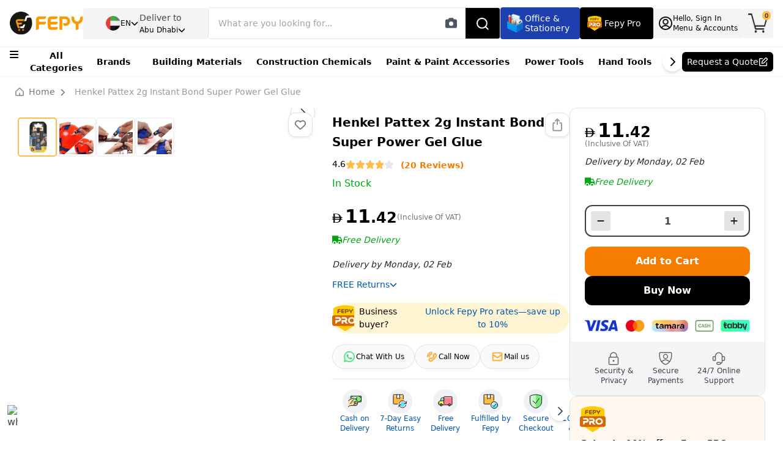

--- FILE ---
content_type: text/html; charset=utf-8
request_url: https://www.fepy.com/pattex-super-glue-gel-2370756-2gm
body_size: 19857
content:
<!DOCTYPE html><html lang="en" dir="ltr"><head><meta charSet="utf-8" data-next-head=""/><meta name="viewport" content="width=device-width" data-next-head=""/><title data-next-head="">Buy Pattex Instant Bond Super Power Gel Glue 2g in UAE</title><meta name="robots" content="index,follow" data-next-head=""/><meta name="description" content="Henkel Pattex 2g Instant Bond Super Power Gel Glue offers fast strong adhesion on glass wood metal and most plastics with no-drip gel and solvent-free formula." data-next-head=""/><link rel="alternate" hrefLang="en-ae" href="https://www.fepy.com/pattex-super-glue-gel-2370756-2gm" data-next-head=""/><link rel="alternate" hrefLang="ar-ae" href="https://www.fepy.com/ar/pattex-super-glue-gel-2370756-2gm" data-next-head=""/><link rel="alternate" hrefLang="x-default" href="https://www.fepy.com/pattex-super-glue-gel-2370756-2gm" data-next-head=""/><meta property="og:title" content="Buy Pattex Instant Bond Super Power Gel Glue 2g in UAE" data-next-head=""/><meta property="og:description" content="Henkel Pattex 2g Instant Bond Super Power Gel Glue offers fast strong adhesion on glass wood metal and most plastics with no-drip gel and solvent-free formula." data-next-head=""/><meta property="og:url" content="https://www.fepy.com/pattex-super-glue-gel-2370756-2gm" data-next-head=""/><meta property="og:image" content="https://backendprocessv1.fepy.com/media/catalog/product/h/e/henkel_pattex_super_glue_gel_2gm-1.png" data-next-head=""/><meta property="og:image:alt" content="Henkel Pattex 2g Instant Bond Super Power Gel Glue" data-next-head=""/><meta property="og:image:width" content="850" data-next-head=""/><meta property="og:image:height" content="650" data-next-head=""/><link rel="canonical" href="https://www.fepy.com/pattex-super-glue-gel-2370756-2gm" data-next-head=""/><link rel="icon" href="./"/><link rel="shortcut icon" href="/favicon.ico"/><link rel="preload" href="/_next/static/media/13971731025ec697-s.p.woff2" as="font" type="font/woff2" crossorigin="anonymous" data-next-font="size-adjust"/><link rel="preload" href="/_next/static/media/cadda3865c3d59d2-s.p.woff2" as="font" type="font/woff2" crossorigin="anonymous" data-next-font="size-adjust"/><link rel="preload" href="/_next/static/media/f1429c53baafd0f0-s.p.woff2" as="font" type="font/woff2" crossorigin="anonymous" data-next-font="size-adjust"/><link rel="preload" href="/_next/static/media/074a2e369810402d-s.p.woff2" as="font" type="font/woff2" crossorigin="anonymous" data-next-font="size-adjust"/><link rel="preload" href="/_next/static/media/aafb073fa1a155cc-s.p.woff2" as="font" type="font/woff2" crossorigin="anonymous" data-next-font="size-adjust"/><link rel="preload" href="/_next/static/css/09c38e522aebc3e6.css?dpl=dpl_B9cXzpDrdEoXpy3D3dYWt7CBea2Y" as="style"/><link rel="preload" href="/_next/static/css/909cd61a07e5acb2.css?dpl=dpl_B9cXzpDrdEoXpy3D3dYWt7CBea2Y" as="style"/><script type="application/ld+json" data-next-head="">{"@context":"https://schema.org","@type":"Product","name":"Henkel Pattex 2g Instant Bond Super Power Gel Glue","sku":"18914-NOS","url":"https://www.fepy.com/pattex-super-glue-gel-2370756-2gm","image":["https://www.fepy.com/h/e/henkel_pattex_super_glue_gel_2gm-1.png","https://www.fepy.com/h/e/henkel_pattex_super_glue_gel_2gm-2.png","https://www.fepy.com/h/e/henkel_pattex_super_glue_gel_2gm-3.png","https://www.fepy.com/h/e/henkel_pattex_super_glue_gel_2gm-4.png"],"description":"Henkel Pattex 2g Instant Bond Super Power Gel Glue offers fast strong adhesion on glass wood metal and most plastics with no-drip gel and solvent-free formula.","brand":{"@type":"Brand","name":"Fepy"},"aggregateRating":{"@type":"AggregateRating","ratingValue":4.6,"reviewCount":20},"offers":{"@type":"Offer","price":"10.88","priceCurrency":"AED","availability":"https://schema.org/InStock","url":"https://www.fepy.com/pattex-super-glue-gel-2370756-2gm","itemCondition":"https://schema.org/NewCondition","seller":{"@type":"Organization","name":"Fepy"}},"additionalProperty":[{"@type":"PropertyValue","name":"Custom Stock Status","value":"In Stock"},{"@type":"PropertyValue","name":"Weight","value":"0.020000"},{"@type":"PropertyValue","name":"Brands","value":"Pattex"},{"@type":"PropertyValue","name":"Color","value":"Clear"},{"@type":"PropertyValue","name":"Size","value":"2g"},{"@type":"PropertyValue","name":"Quantity Unit","value":"Tube"},{"@type":"PropertyValue","name":"Unit","value":"Piece"},{"@type":"PropertyValue","name":"Item Type","value":"Super Glue Gel"},{"@type":"PropertyValue","name":"Application","value":"Repairing Figurines, Costume Jewelry, Cameras, Toys, Metal Car Parts, Rubber Seals and O-Rings"},{"@type":"PropertyValue","name":"Shelf Life","value":"24 months from manufacturing date"},{"@type":"PropertyValue","name":"Temperature Resistance","value":"Up to 180°F"},{"@type":"PropertyValue","name":"Form","value":"Liquid"},{"@type":"PropertyValue","name":"Drying time","value":"24 hrs"},{"@type":"PropertyValue","name":"Application Method","value":"In a clockwise direction, screw the closure cap tightly into the base until the clicking sound stops. Unscrew the cap in a counterclockwise direction. Press side grips to dispense one drop per square inch of surface. Press surfaces together immediately."},{"@type":"PropertyValue","name":"Application temperature","value":"Apply above 50°F"},{"@type":"PropertyValue","name":"Open Time","value":"15 - 30 seconds"},{"@type":"PropertyValue","name":"Usage","value":"Bonds leather, cork, paper, cardboard, wood, chipboard, fabric, metal, ceramic, rubber and hard plastics such as acrylic, polycarbonate, polystyrene and PVC"}]}</script><script type="application/ld+json" data-next-head="">{"@context":"https://schema.org","@type":"FAQPage","mainEntity":[{"@type":"Question","name":"Is Pattex 2g Instant Bond Super Glue resistant to environmental factors?","acceptedAnswer":{"@type":"Answer","text":"Yes, this super glue exhibits excellent weather and moisture resistance. It can withstand various environmental conditions, making it ideal for both indoor and outdoor applications."}},{"@type":"Question","name":"How should I store the Pattex Super Power Gel Glue after opening?","acceptedAnswer":{"@type":"Answer","text":"After opening, tightly seal the tube and store it upright in a cool, dry place to maximize its usability and prevent premature drying."}},{"@type":"Question","name":"What is the shelf life of Pattex 2g Instant Bond Super Power Gel Glue?","acceptedAnswer":{"@type":"Answer","text":"When stored properly in a cool, dry place, the unopened Pattex 2g Instant Bond Super Power Gel Glue has a shelf life of up to 24 months."}},{"@type":"Question","name":"Is the glue resistant to temperature and moisture?","acceptedAnswer":{"@type":"Answer","text":"Pattex Super Power Gel Glue provides good resistance to both temperature changes and moisture, ensuring long-lasting results in most environments."}},{"@type":"Question","name":"Can this glue be used for porous surfaces?","acceptedAnswer":{"@type":"Answer","text":"Yes, the gel consistency of Pattex 2g Instant Bond Super Power Gel Glue allows it to bond porous and uneven surfaces effectively."}},{"@type":"Question","name":"Is the Pattex Super Power Gel Glue suitable for vertical surfaces?","acceptedAnswer":{"@type":"Answer","text":"Yes, its gel formula prevents dripping, making it perfect for vertical and overhead applications where liquid glues would run."}},{"@type":"Question","name":"How fast does the Pattex Super Power Gel Glue set?","acceptedAnswer":{"@type":"Answer","text":"The Henkel Pattex 2g Instant Bond Super Power Gel Glue sets within seconds, providing an instant and strong bond for urgent repairs."}},{"@type":"Question","name":"What materials can Pattex 2g Instant Bond Super Power Gel Glue bond?","acceptedAnswer":{"@type":"Answer","text":"Pattex 2g Instant Bond Super Power Gel Glue can bond a wide range of materials including metal, rubber, ceramic, wood, leather, plastic, and more, making it ideal for quick household and industrial repairs."}},{"@type":"Question","name":"What safety precautions should be taken when using this glue?","acceptedAnswer":{"@type":"Answer","text":"When using Pattex 2g Instant Bond Super Glue, ensure adequate ventilation to minimize inhalation of fumes. Additionally, avoid skin contact as the adhesive can bond skin quickly; use gloves if necessary."}},{"@type":"Question","name":"Can this adhesive be used on plastics?","acceptedAnswer":{"@type":"Answer","text":"Yes, Pattex 2g Instant Bond Super Glue is specifically formulated to bond various types of plastics effectively. It is particularly useful for repairs involving plastic components."}},{"@type":"Question","name":"How should the glue be applied for the best results?","acceptedAnswer":{"@type":"Answer","text":"For optimal performance, apply a small amount of glue to one surface and press the materials together firmly. Avoid using excessive amounts to prevent overflow and ensure a clean bond."}},{"@type":"Question","name":"I'm looking for a reliable adhesive to seal around my bathroom sink. What Henkel Pattex product on FEPY would be suitable?","acceptedAnswer":{"@type":"Answer","text":"For sealing around your bathroom sink, FEPY offers the Henkel Pattex SF525 280ml Sanitary Silicone (White). This silicone sealant is ideal for bathrooms and kitchens as it resists mould and mildew growth in areas with high moisture."}},{"@type":"Question","name":"What is the curing time for this adhesive?","acceptedAnswer":{"@type":"Answer","text":"Pattex 2g Instant Bond Super Glue cures rapidly, typically within seconds. This fast curing time allows for quick repairs and efficient workflows in production settings."}},{"@type":"Question","name":"What materials can be bonded using Pattex 2g Instant Bond Super Glue?","acceptedAnswer":{"@type":"Answer","text":"The glue is effective on a wide range of materials, including rubber, polystyrene, wood, metal, and modern plastics. Its versatility makes it suitable for both household and industrial uses."}},{"@type":"Question","name":"What are the key features of this super glue?","acceptedAnswer":{"@type":"Answer","text":"This super glue offers ultra-fast bonding, water resistance, and does not require clamping. It also has a low odour and low bloom adhesion, making it user-friendly for various applications."}}]}</script><link rel="stylesheet" href="/_next/static/css/09c38e522aebc3e6.css?dpl=dpl_B9cXzpDrdEoXpy3D3dYWt7CBea2Y" data-n-g=""/><link rel="stylesheet" href="/_next/static/css/909cd61a07e5acb2.css?dpl=dpl_B9cXzpDrdEoXpy3D3dYWt7CBea2Y" data-n-p=""/><noscript data-n-css=""></noscript><script defer="" noModule="" src="/_next/static/chunks/polyfills-42372ed130431b0a.js?dpl=dpl_B9cXzpDrdEoXpy3D3dYWt7CBea2Y"></script><script defer="" src="/_next/static/chunks/556.2257718891783347.js?dpl=dpl_B9cXzpDrdEoXpy3D3dYWt7CBea2Y"></script><script defer="" src="/_next/static/chunks/1792.c47f92d7827e92fc.js?dpl=dpl_B9cXzpDrdEoXpy3D3dYWt7CBea2Y"></script><script src="/_next/static/chunks/webpack-ce2b8f7d1f4d3425.js?dpl=dpl_B9cXzpDrdEoXpy3D3dYWt7CBea2Y" defer=""></script><script src="/_next/static/chunks/framework-1548034a53843b9f.js?dpl=dpl_B9cXzpDrdEoXpy3D3dYWt7CBea2Y" defer=""></script><script src="/_next/static/chunks/main-e385f365be79b4c0.js?dpl=dpl_B9cXzpDrdEoXpy3D3dYWt7CBea2Y" defer=""></script><script src="/_next/static/chunks/pages/_app-2f650bc9b2b37002.js?dpl=dpl_B9cXzpDrdEoXpy3D3dYWt7CBea2Y" defer=""></script><script src="/_next/static/chunks/98309536-d5583eac3828dd0e.js?dpl=dpl_B9cXzpDrdEoXpy3D3dYWt7CBea2Y" defer=""></script><script src="/_next/static/chunks/2867-ace3afc060799883.js?dpl=dpl_B9cXzpDrdEoXpy3D3dYWt7CBea2Y" defer=""></script><script src="/_next/static/chunks/7120-e0c606b36636f784.js?dpl=dpl_B9cXzpDrdEoXpy3D3dYWt7CBea2Y" defer=""></script><script src="/_next/static/chunks/6693-fb698189821c47e8.js?dpl=dpl_B9cXzpDrdEoXpy3D3dYWt7CBea2Y" defer=""></script><script src="/_next/static/chunks/3266-ebe319e511df930e.js?dpl=dpl_B9cXzpDrdEoXpy3D3dYWt7CBea2Y" defer=""></script><script src="/_next/static/chunks/660-d7f2eb135e3ec0e3.js?dpl=dpl_B9cXzpDrdEoXpy3D3dYWt7CBea2Y" defer=""></script><script src="/_next/static/chunks/9882-78a20fb65c74f5cd.js?dpl=dpl_B9cXzpDrdEoXpy3D3dYWt7CBea2Y" defer=""></script><script src="/_next/static/chunks/911-1abf7d8f9ecdb4ef.js?dpl=dpl_B9cXzpDrdEoXpy3D3dYWt7CBea2Y" defer=""></script><script src="/_next/static/chunks/3109-dfe663db9c423dd5.js?dpl=dpl_B9cXzpDrdEoXpy3D3dYWt7CBea2Y" defer=""></script><script src="/_next/static/chunks/9308-d89ec229f69d7be1.js?dpl=dpl_B9cXzpDrdEoXpy3D3dYWt7CBea2Y" defer=""></script><script src="/_next/static/chunks/5738-3a2f75a312362587.js?dpl=dpl_B9cXzpDrdEoXpy3D3dYWt7CBea2Y" defer=""></script><script src="/_next/static/chunks/8502-3393b3ec2305006f.js?dpl=dpl_B9cXzpDrdEoXpy3D3dYWt7CBea2Y" defer=""></script><script src="/_next/static/chunks/2767-a0cb92d312f1e8a9.js?dpl=dpl_B9cXzpDrdEoXpy3D3dYWt7CBea2Y" defer=""></script><script src="/_next/static/chunks/128-dc7b96dc003eab56.js?dpl=dpl_B9cXzpDrdEoXpy3D3dYWt7CBea2Y" defer=""></script><script src="/_next/static/chunks/pages/%5Bcategory%5D-03dbc0e7a370b706.js?dpl=dpl_B9cXzpDrdEoXpy3D3dYWt7CBea2Y" defer=""></script><script src="/_next/static/iw1Rd5o2XRvqudxLfX3yj/_buildManifest.js?dpl=dpl_B9cXzpDrdEoXpy3D3dYWt7CBea2Y" defer=""></script><script src="/_next/static/iw1Rd5o2XRvqudxLfX3yj/_ssgManifest.js?dpl=dpl_B9cXzpDrdEoXpy3D3dYWt7CBea2Y" defer=""></script><style id="__jsx-cab2aab1ce5425d1">.shimmer-header.jsx-cab2aab1ce5425d1{width:100%;height:10vh;background:linear-gradient(90deg,#f0f0f0 25%,#e0e0e0 50%,#f0f0f0 75%);background-size:200%100%;animation:shimmer 1.5s infinite;position:relative;overflow:hidden}.shimmer-header.jsx-cab2aab1ce5425d1::before{content:"";position:absolute;top:0;left:-100%;width:100%;height:100%;background:linear-gradient(90deg,transparent 0%,rgba(255,255,255,.4)50%,transparent 100%);animation:shimmer-sweep 2s infinite}@keyframes shimmer{0%{background-position:-200%0}100%{background-position:200%0}}@keyframes shimmer-sweep{0%{left:-100%}100%{left:100%}}@media(max-width:768px){.shimmer-header.jsx-cab2aab1ce5425d1{height:10vh;min-height:60px}}@media(min-width:769px)and (max-width:1024px){.shimmer-header.jsx-cab2aab1ce5425d1{height:10vh;min-height:70px}}@media(min-width:1025px){.shimmer-header.jsx-cab2aab1ce5425d1{height:10vh;min-height:80px}}</style></head><body><div class="site-preloader"><style>
                                    @keyframes site-preloader-animation {
                                        from {
                                            transform: rotateZ(0deg);
                                        }
                                        to {
                                            transform: rotateZ(360deg);
                                        }
                                    }

                                    #__next *,
                                    #__next *:before,
                                    #__next *:after {
                                        transition-duration: 0s !important;
                                    }

                                    body {
                                        overflow: hidden !important;
                                        overflow-y: scroll !important;
                                        height: 100% !important;
                                    }

                                    .site-preloader {
                                        position: fixed;
                                        left: 0;
                                        top: 0;
                                        right: 0;
                                        bottom: 0;
                                        background-color: #fff;
                                        z-index: 99999;
                                        opacity: 1;
                                    }
                                    .site-preloader::before {
                                        box - sizing: border-box;
                                        content: "";
                                        display: block;
                                        position: absolute;
                                        left: calc(50% - 50px);
                                        top: calc(50% - 50px);
                                        width: 100px;
                                        height: 100px;
                                        border-radius: 50px;
                                        border: 3px solid rgba(0, 0, 0, .2);
                                        border-top-color: rgba(0, 0, 0, .6);

                                        animation-name: site-preloader-animation;
                                        animation-duration: .5s;
                                        animation-timing-function: linear;
                                        animation-iteration-count: infinite;
                                    }
                                    .site-preloader__fade {
                                        transition: opacity .3s;
                                        opacity: 0;
                                    }
                                </style></div><meta name="viewport" content="width=device-width, initial-scale=1,  maximum-scale=5"/><link rel="preload" as="image" href="https://ik.imagekit.io/fepy/cdn/catalog/product/h/e/henkel_pattex_super_glue_gel_2gm-1.png?format=webp"/><link rel="preload" as="image" href="https://ik.imagekit.io/fepy/cdn/catalog/product/h/e/henkel_pattex_super_glue_gel_2gm-2.png?format=webp"/><link rel="preload" as="image" href="https://ik.imagekit.io/fepy/cdn/catalog/product/h/e/henkel_pattex_super_glue_gel_2gm-3.png?format=webp"/><link rel="preload" as="image" href="https://ik.imagekit.io/fepy/cdn/catalog/product/h/e/henkel_pattex_super_glue_gel_2gm-4.png?format=webp"/><link rel="icon" href="./favicon.ico"/><div id="__next"><div class="__variable_0d7163 __variable_f70ffa"><style>
    #nprogress {
      pointer-events: none;
    }
    #nprogress .bar {
      background: #FDBE58;
      position: fixed;
      z-index: 9999;
      top: 0;
      left: 0;
      width: 100%;
      height: 3px;
    }
    #nprogress .peg {
      display: block;
      position: absolute;
      right: 0px;
      width: 100px;
      height: 100%;
      box-shadow: 0 0 10px #FDBE58, 0 0 5px #FDBE58;
      opacity: 1;
      -webkit-transform: rotate(3deg) translate(0px, -4px);
      -ms-transform: rotate(3deg) translate(0px, -4px);
      transform: rotate(3deg) translate(0px, -4px);
    }
    #nprogress .spinner {
      display: block;
      position: fixed;
      z-index: 1031;
      top: 15px;
      right: 15px;
    }
    #nprogress .spinner-icon {
      width: 18px;
      height: 18px;
      box-sizing: border-box;
      border: solid 2px transparent;
      border-top-color: #FDBE58;
      border-left-color: #FDBE58;
      border-radius: 50%;
      -webkit-animation: nprogresss-spinner 400ms linear infinite;
      animation: nprogress-spinner 400ms linear infinite;
    }
    .nprogress-custom-parent {
      overflow: hidden;
      position: relative;
    }
    .nprogress-custom-parent #nprogress .spinner,
    .nprogress-custom-parent #nprogress .bar {
      position: absolute;
    }
    @-webkit-keyframes nprogress-spinner {
      0% {
        -webkit-transform: rotate(0deg);
      }
      100% {
        -webkit-transform: rotate(360deg);
      }
    }
    @keyframes nprogress-spinner {
      0% {
        transform: rotate(0deg);
      }
      100% {
        transform: rotate(360deg);
      }
    }
  </style><section class="Toastify" aria-live="polite" aria-atomic="false" aria-relevant="additions text" aria-label="Notifications Alt+T"></section><div class="cart_sidebar"><div class="cart_sidebar__backdrop"></div><div class="cart_sidebar__body bg-white right-0"><div class="cart_sidebar__header flex items-center justify-between gap-x-3 bg-white border-b-1 px-4 h-16"><span class="fw_500 text-lg text-black">My Shopping Cart<!-- --> (<!-- -->0<!-- -->)</span><button type="button" class="text-gray-500 text-2xl"><svg aria-hidden="true" focusable="false" data-prefix="fas" data-icon="xmark" class="svg-inline--fa fa-xmark duration-300 scale_105" role="img" xmlns="http://www.w3.org/2000/svg" viewBox="0 0 384 512"><path fill="currentColor" d="M342.6 150.6c12.5-12.5 12.5-32.8 0-45.3s-32.8-12.5-45.3 0L192 210.7 86.6 105.4c-12.5-12.5-32.8-12.5-45.3 0s-12.5 32.8 0 45.3L146.7 256 41.4 361.4c-12.5 12.5-12.5 32.8 0 45.3s32.8 12.5 45.3 0L192 301.3 297.4 406.6c12.5 12.5 32.8 12.5 45.3 0s12.5-32.8 0-45.3L237.3 256 342.6 150.6z"></path></svg></button></div><div class=" hide_scrolbar overflow-hidden bg-white h-full w-full flex flex-col justify-between"><div class="h-full overflow-y-auto flex flex-col gap-y-3 p-3"></div><div class="px-4 pb-4 pt-3 flex flex-col gap-y-3"><div class="flex items-center gap-x-4 justify-between mb-2"><span class="text-black text-sm fw_500">Cart Subtotal:</span><div class="flex-row"><span class=" -mt-1 dirham-symbol text-black" style="font-size:15px;font-weight:500">AED</span><span id="pricingValue" class="font-bold pricingValue ml-1 text-black text-xl">0</span><span class="font-semibold -mt-1 text-black" style="font-size:14px">.<!-- -->00</span></div></div><a href="/shop/cart"><span style="cursor:pointer;display:inline"><button id="cart_sidebar__go_to_cart" class="yellow-bg text-black rounded-md h-12 w-full text-sm fw_500 duration-300 scale_103">Go to Cart</button></span></a><a href="/shop/cart"><span style="cursor:pointer;display:inline"><button id="cart_sidebar__proceed_to_checkout" class="bg-black rounded-md h-12 w-full text-white text-sm fw_500 duration-300 scale_103"> Proceed To Checkout</button></span></a></div></div></div></div><div class="px-4 border-t border-zinc-100 fixed -bottom-8 left-0 right-0 h-16 w-full z-20 block sm:hidden bg-white"><div class="w-full flex items-center gap-x-3 justify-between h-full"><div class="flex flex-col items-center gap-y-1 cursor-pointer"><img alt="item.icon" loading="lazy" width="26" height="26" decoding="async" data-nimg="1" class="w-5" style="color:transparent" src="/_next/static/media/homeBlack.20cd4e6e.png"/><span style="font-size:10px" class="text-zinc-700">Home</span></div><div class="flex flex-col items-center gap-y-1 cursor-pointer"><img alt="item.icon" loading="lazy" width="27" height="27" decoding="async" data-nimg="1" class="w-5" style="color:transparent" src="/_next/static/media/category.46b7da41.png"/><span style="font-size:10px" class="text-zinc-700">Categories</span></div><div class="flex flex-col items-center gap-y-1 cursor-pointer"><img alt="item.icon" loading="lazy" width="27" height="27" decoding="async" data-nimg="1" class="w-6" style="color:transparent" src="/_next/static/media/quote.9a072c13.png"/><span style="font-size:10px" class="text-zinc-700 text-center">Request Quote</span></div><div class="flex flex-col items-center gap-y-1 cursor-pointer"><img alt="item.icon" loading="lazy" width="24" height="27" decoding="async" data-nimg="1" class="w-5" style="color:transparent" src="/_next/static/media/account.42768fda.png"/><span style="font-size:10px" class="text-zinc-700">Log In</span></div><div class="flex flex-col items-center gap-y-1 cursor-pointer -mt-2"><div class="indicator indicator--trigger--click bg-transparent undefined"><button type="button" class="indicator__button w-full"><span class="indicator__area p-0 w-full"><img alt="item.icon" loading="lazy" width="31" height="27" decoding="async" data-nimg="1" class="w-6" style="color:transparent" src="/_next/static/media/cart.e6e2b441.png"/><span class="indicator__value">0</span></span></button></div><span style="font-size:10px" class="text-zinc-700 -mt-3">Cart</span></div></div></div><div class="site"><div class="h-[124px] bg-white"><header class="site__header d-lg-none"><div class="jsx-cab2aab1ce5425d1 shimmer-header"></div></header><header class="site__header d-lg-block d-none"><div class="jsx-cab2aab1ce5425d1 shimmer-header"></div></header></div><div class="site__body mt-0 pb-0"><div class="bg-white overflow-hidden"><div class="bg-white p-0"><div class="stationeryContainer py-0 px-[16px]"><div class="-mx-[36px] px-0 pt-0 pb-2"><div class="beardCrumb_main pt-0 pb-2 mt-0 border-none"><div class="myContainer2"><div class="page-header__breadcrumb"><nav aria-label="breadcrumb"><ol class="breadcrumb flex items-center"><img alt="homeIcon" loading="lazy" width="16" height="16" decoding="async" data-nimg="1" class="mr-[8px] w-[14px] h-[14px]" style="color:transparent" src="/_next/static/media/homeIcon.fd350167.png"/><li class="mr-2"><a class="text-[#757575]" href="/"><span style="cursor:pointer;display:inline">Home</span></a><svg aria-hidden="true" focusable="false" data-prefix="fas" data-icon="chevron-right" class="svg-inline--fa fa-chevron-right  text-[#757575] mx-2" role="img" xmlns="http://www.w3.org/2000/svg" viewBox="0 0 320 512" style="font-size:12px"><path fill="currentColor" d="M310.6 233.4c12.5 12.5 12.5 32.8 0 45.3l-192 192c-12.5 12.5-32.8 12.5-45.3 0s-12.5-32.8 0-45.3L242.7 256 73.4 86.6c-12.5-12.5-12.5-32.8 0-45.3s32.8-12.5 45.3 0l192 192z"></path></svg></li><li class="breadcrumb-item active text-[#757575]" aria-current="page">Henkel Pattex 2g Instant Bond Super Power Gel Glue</li></ol></nav></div></div></div></div></div></div><div class="stationeryContainer px-[16px] pt-0 pb-[16px]"><div class="w-full p-0 m-0 flex flex-col sm:gap-y-5"><div class="gap-x-0 md:gap-x-5 flex flex-col md:flex-row items-start w-full m-0 p-0"><div class="w-full flex flex-col gap-y-5 p-0 m-0"><div class="grid grid-cols-12 lg:grid-cols-9 gap-y-1 md:gap-x-3 lg:gap-x-6 relative h-max pb-6"><div style="z-index:1" class="bg-white col-span-12 md:col-span-6 lg:col-span-4 xl:col-span-5 relative "><div class="block md:hidden p-0 mx-0 mt-0 mb-2"><div class="flex items-center justify-between gap-x-3"><div class="product__rating mt-0"><div class="flex items-center gap-x-2"><span class="text-black text-[14px] leading-[20px] fw_500">4.6</span><div class="product__rating-stars"><div class="rating__body flex items-center gap-x-0 sm:gap-x-1"><svg aria-hidden="true" focusable="false" data-prefix="fas" data-icon="star" class="svg-inline--fa fa-star yellow-text" role="img" xmlns="http://www.w3.org/2000/svg" viewBox="0 0 576 512" style="font-size:14px"><path fill="currentColor" d="M316.9 18C311.6 7 300.4 0 288.1 0s-23.4 7-28.8 18L195 150.3 51.4 171.5c-12 1.8-22 10.2-25.7 21.7s-.7 24.2 7.9 32.7L137.8 329 113.2 474.7c-2 12 3 24.2 12.9 31.3s23 8 33.8 2.3l128.3-68.5 128.3 68.5c10.8 5.7 23.9 4.9 33.8-2.3s14.9-19.3 12.9-31.3L438.5 329 542.7 225.9c8.6-8.5 11.7-21.2 7.9-32.7s-13.7-19.9-25.7-21.7L381.2 150.3 316.9 18z"></path></svg><svg aria-hidden="true" focusable="false" data-prefix="fas" data-icon="star" class="svg-inline--fa fa-star yellow-text" role="img" xmlns="http://www.w3.org/2000/svg" viewBox="0 0 576 512" style="font-size:14px"><path fill="currentColor" d="M316.9 18C311.6 7 300.4 0 288.1 0s-23.4 7-28.8 18L195 150.3 51.4 171.5c-12 1.8-22 10.2-25.7 21.7s-.7 24.2 7.9 32.7L137.8 329 113.2 474.7c-2 12 3 24.2 12.9 31.3s23 8 33.8 2.3l128.3-68.5 128.3 68.5c10.8 5.7 23.9 4.9 33.8-2.3s14.9-19.3 12.9-31.3L438.5 329 542.7 225.9c8.6-8.5 11.7-21.2 7.9-32.7s-13.7-19.9-25.7-21.7L381.2 150.3 316.9 18z"></path></svg><svg aria-hidden="true" focusable="false" data-prefix="fas" data-icon="star" class="svg-inline--fa fa-star yellow-text" role="img" xmlns="http://www.w3.org/2000/svg" viewBox="0 0 576 512" style="font-size:14px"><path fill="currentColor" d="M316.9 18C311.6 7 300.4 0 288.1 0s-23.4 7-28.8 18L195 150.3 51.4 171.5c-12 1.8-22 10.2-25.7 21.7s-.7 24.2 7.9 32.7L137.8 329 113.2 474.7c-2 12 3 24.2 12.9 31.3s23 8 33.8 2.3l128.3-68.5 128.3 68.5c10.8 5.7 23.9 4.9 33.8-2.3s14.9-19.3 12.9-31.3L438.5 329 542.7 225.9c8.6-8.5 11.7-21.2 7.9-32.7s-13.7-19.9-25.7-21.7L381.2 150.3 316.9 18z"></path></svg><svg aria-hidden="true" focusable="false" data-prefix="fas" data-icon="star" class="svg-inline--fa fa-star yellow-text" role="img" xmlns="http://www.w3.org/2000/svg" viewBox="0 0 576 512" style="font-size:14px"><path fill="currentColor" d="M316.9 18C311.6 7 300.4 0 288.1 0s-23.4 7-28.8 18L195 150.3 51.4 171.5c-12 1.8-22 10.2-25.7 21.7s-.7 24.2 7.9 32.7L137.8 329 113.2 474.7c-2 12 3 24.2 12.9 31.3s23 8 33.8 2.3l128.3-68.5 128.3 68.5c10.8 5.7 23.9 4.9 33.8-2.3s14.9-19.3 12.9-31.3L438.5 329 542.7 225.9c8.6-8.5 11.7-21.2 7.9-32.7s-13.7-19.9-25.7-21.7L381.2 150.3 316.9 18z"></path></svg><svg aria-hidden="true" focusable="false" data-prefix="fas" data-icon="star" class="svg-inline--fa fa-star text-gray-200" role="img" xmlns="http://www.w3.org/2000/svg" viewBox="0 0 576 512" style="font-size:14px"><path fill="currentColor" d="M316.9 18C311.6 7 300.4 0 288.1 0s-23.4 7-28.8 18L195 150.3 51.4 171.5c-12 1.8-22 10.2-25.7 21.7s-.7 24.2 7.9 32.7L137.8 329 113.2 474.7c-2 12 3 24.2 12.9 31.3s23 8 33.8 2.3l128.3-68.5 128.3 68.5c10.8 5.7 23.9 4.9 33.8-2.3s14.9-19.3 12.9-31.3L438.5 329 542.7 225.9c8.6-8.5 11.7-21.2 7.9-32.7s-13.7-19.9-25.7-21.7L381.2 150.3 316.9 18z"></path></svg></div></div> </div><div class="product__rating-legend flex pl-1"><a href="#reviews" class=" text-[14px] mt-1"><span class="text-[12px] sm:text-[14px] fw_700 text-[#F57C00]">(<!-- -->20<!-- --> Reviews)</span></a></div></div></div><h1 class="text-lg text-black fw_500 pb-0 mb-2 mt-3">Henkel Pattex 2g Instant Bond Super Power Gel Glue</h1><div class="flex flex-col gap-y-3 mt-2"><div class="flex items-center gap-x-3"><div class="bg-pink-200 text-pink-600 fw_500 text-[12px] px-[6px] h-6 rounded-sm flex items-center justify-center">Best Seller</div><span class="green_text fw_500 text-sm">In Stock</span></div></div></div><div class="sticky top-5 p-0 mx-0 mb-0 bg-white" style="isolation:isolate"><div class="overflow-hidden bg-transparent w-full p-0 m-0 border-none "><div class="relative bg-transparent md:bg-[#F4F9FF] border-none rounded-lg"><div class="absolute top-4 md:top-0 right-3 md:right-2 z-40 hidden md:flex flex-col gap-y-3"><button type="button" data-toggle="tooltip" data-placement="right" title="Wishlist" class="mt-2 sm-mt-0 w-10 h-10 bg-white shadow-sm border border-zinc-100 rounded-xl flex items-center justify-center"><svg aria-hidden="true" focusable="false" data-prefix="far" data-icon="heart" class="svg-inline--fa fa-heart text-lg text-zinc-500" role="img" xmlns="http://www.w3.org/2000/svg" viewBox="0 0 512 512"><path fill="currentColor" d="M225.8 468.2l-2.5-2.3L48.1 303.2C17.4 274.7 0 234.7 0 192.8v-3.3c0-70.4 50-130.8 119.2-144C158.6 37.9 198.9 47 231 69.6c9 6.4 17.4 13.8 25 22.3c4.2-4.8 8.7-9.2 13.5-13.3c3.7-3.2 7.5-6.2 11.5-9c0 0 0 0 0 0C313.1 47 353.4 37.9 392.8 45.4C462 58.6 512 119.1 512 189.5v3.3c0 41.9-17.4 81.9-48.1 110.4L288.7 465.9l-2.5 2.3c-8.2 7.6-19 11.9-30.2 11.9s-22-4.2-30.2-11.9zM239.1 145c-.4-.3-.7-.7-1-1.1l-17.8-20c0 0-.1-.1-.1-.1c0 0 0 0 0 0c-23.1-25.9-58-37.7-92-31.2C81.6 101.5 48 142.1 48 189.5v3.3c0 28.5 11.9 55.8 32.8 75.2L256 430.7 431.2 268c20.9-19.4 32.8-46.7 32.8-75.2v-3.3c0-47.3-33.6-88-80.1-96.9c-34-6.5-69 5.4-92 31.2c0 0 0 0-.1 .1s0 0-.1 .1l-17.8 20c-.3 .4-.7 .7-1 1.1c-4.5 4.5-10.6 7-16.9 7s-12.4-2.5-16.9-7z"></path></svg></button></div><div style="width:100%;min-width:100%;height:auto"><div class="react-multi-carousel-list -mr-[24px] md:mr-0 " dir="ltr"><ul class="react-multi-carousel-track " style="transition:none;overflow:unset;transform:translate3d(0px,0,0)"></ul></div></div></div><div class="hidden md:flex relative h-full w-full mt-0"><div class="hide_scrolbar overflow-y-auto flex w-full gap-2" style="max-height:500px"><button type="button" class="product-gallery__carousel-item product-image rounded-lg w-16 min-w-16 h-16 min-h-16 mb-1 product-gallery__carousel-item--active" style="order:0"><img src="https://ik.imagekit.io/fepy/cdn/catalog/product/h/e/henkel_pattex_super_glue_gel_2gm-1.png?format=webp" alt="Henkel Pattex 2g Instant Bond Super Power Gel Glue 0" class="w-full h-full object-cover mix-blend-darken"/></button><button type="button" class="product-gallery__carousel-item product-image rounded-lg w-16 min-w-16 h-16 min-h-16 mb-1" style="order:1"><img src="https://ik.imagekit.io/fepy/cdn/catalog/product/h/e/henkel_pattex_super_glue_gel_2gm-2.png?format=webp" alt="Henkel Pattex 2g Instant Bond Super Power Gel Glue 1" class="w-full h-full object-cover mix-blend-darken"/></button><button type="button" class="product-gallery__carousel-item product-image rounded-lg w-16 min-w-16 h-16 min-h-16 mb-1" style="order:2"><img src="https://ik.imagekit.io/fepy/cdn/catalog/product/h/e/henkel_pattex_super_glue_gel_2gm-3.png?format=webp" alt="Henkel Pattex 2g Instant Bond Super Power Gel Glue 2" class="w-full h-full object-cover mix-blend-darken"/></button><button type="button" class="product-gallery__carousel-item product-image rounded-lg w-16 min-w-16 h-16 min-h-16" style="order:3"><img src="https://ik.imagekit.io/fepy/cdn/catalog/product/h/e/henkel_pattex_super_glue_gel_2gm-4.png?format=webp" alt="Henkel Pattex 2g Instant Bond Super Power Gel Glue 3" class="w-full h-full object-cover mix-blend-darken"/></button></div><button class="absolute top-1/2 transform -translate-y-1/2 z-10 bg-white h-8 w-8 min-w-8 border flex items-center justify-center rounded-full shadow-md hover:bg-gray-100 focus:outline-none right-0" style="right:0.5rem"><svg aria-hidden="true" focusable="false" data-prefix="fas" data-icon="chevron-right" class="svg-inline--fa fa-chevron-right text-gray-600" role="img" xmlns="http://www.w3.org/2000/svg" viewBox="0 0 320 512"><path fill="currentColor" d="M310.6 233.4c12.5 12.5 12.5 32.8 0 45.3l-192 192c-12.5 12.5-32.8 12.5-45.3 0s-12.5-32.8 0-45.3L242.7 256 73.4 86.6c-12.5-12.5-12.5-32.8 0-45.3s32.8-12.5 45.3 0l192 192z"></path></svg></button></div></div></div><div class="hidden"></div></div><div style="z-index:0" class="product__info col-span-12 md:col-span-6 lg:col-span-5 xl:col-span-4 p-0 m-0 relative"><div class="hidden md:flex flex-col"><div class="text-[16px] text-capitalize fw_700 text-[#F57C00]"></div><div class="flex items-start gap-x-8 justify-between my-[8px]"><div><div class="product__rating mt-0"><div class="flex items-center gap-x-2"><span class="text-black text-[14px] leading-[20px] fw_500">4.6</span><div class="product__rating-stars"><div class="rating__body flex items-center gap-x-0 sm:gap-x-1"><svg aria-hidden="true" focusable="false" data-prefix="fas" data-icon="star" class="svg-inline--fa fa-star yellow-text" role="img" xmlns="http://www.w3.org/2000/svg" viewBox="0 0 576 512" style="font-size:14px"><path fill="currentColor" d="M316.9 18C311.6 7 300.4 0 288.1 0s-23.4 7-28.8 18L195 150.3 51.4 171.5c-12 1.8-22 10.2-25.7 21.7s-.7 24.2 7.9 32.7L137.8 329 113.2 474.7c-2 12 3 24.2 12.9 31.3s23 8 33.8 2.3l128.3-68.5 128.3 68.5c10.8 5.7 23.9 4.9 33.8-2.3s14.9-19.3 12.9-31.3L438.5 329 542.7 225.9c8.6-8.5 11.7-21.2 7.9-32.7s-13.7-19.9-25.7-21.7L381.2 150.3 316.9 18z"></path></svg><svg aria-hidden="true" focusable="false" data-prefix="fas" data-icon="star" class="svg-inline--fa fa-star yellow-text" role="img" xmlns="http://www.w3.org/2000/svg" viewBox="0 0 576 512" style="font-size:14px"><path fill="currentColor" d="M316.9 18C311.6 7 300.4 0 288.1 0s-23.4 7-28.8 18L195 150.3 51.4 171.5c-12 1.8-22 10.2-25.7 21.7s-.7 24.2 7.9 32.7L137.8 329 113.2 474.7c-2 12 3 24.2 12.9 31.3s23 8 33.8 2.3l128.3-68.5 128.3 68.5c10.8 5.7 23.9 4.9 33.8-2.3s14.9-19.3 12.9-31.3L438.5 329 542.7 225.9c8.6-8.5 11.7-21.2 7.9-32.7s-13.7-19.9-25.7-21.7L381.2 150.3 316.9 18z"></path></svg><svg aria-hidden="true" focusable="false" data-prefix="fas" data-icon="star" class="svg-inline--fa fa-star yellow-text" role="img" xmlns="http://www.w3.org/2000/svg" viewBox="0 0 576 512" style="font-size:14px"><path fill="currentColor" d="M316.9 18C311.6 7 300.4 0 288.1 0s-23.4 7-28.8 18L195 150.3 51.4 171.5c-12 1.8-22 10.2-25.7 21.7s-.7 24.2 7.9 32.7L137.8 329 113.2 474.7c-2 12 3 24.2 12.9 31.3s23 8 33.8 2.3l128.3-68.5 128.3 68.5c10.8 5.7 23.9 4.9 33.8-2.3s14.9-19.3 12.9-31.3L438.5 329 542.7 225.9c8.6-8.5 11.7-21.2 7.9-32.7s-13.7-19.9-25.7-21.7L381.2 150.3 316.9 18z"></path></svg><svg aria-hidden="true" focusable="false" data-prefix="fas" data-icon="star" class="svg-inline--fa fa-star yellow-text" role="img" xmlns="http://www.w3.org/2000/svg" viewBox="0 0 576 512" style="font-size:14px"><path fill="currentColor" d="M316.9 18C311.6 7 300.4 0 288.1 0s-23.4 7-28.8 18L195 150.3 51.4 171.5c-12 1.8-22 10.2-25.7 21.7s-.7 24.2 7.9 32.7L137.8 329 113.2 474.7c-2 12 3 24.2 12.9 31.3s23 8 33.8 2.3l128.3-68.5 128.3 68.5c10.8 5.7 23.9 4.9 33.8-2.3s14.9-19.3 12.9-31.3L438.5 329 542.7 225.9c8.6-8.5 11.7-21.2 7.9-32.7s-13.7-19.9-25.7-21.7L381.2 150.3 316.9 18z"></path></svg><svg aria-hidden="true" focusable="false" data-prefix="fas" data-icon="star" class="svg-inline--fa fa-star text-gray-200" role="img" xmlns="http://www.w3.org/2000/svg" viewBox="0 0 576 512" style="font-size:14px"><path fill="currentColor" d="M316.9 18C311.6 7 300.4 0 288.1 0s-23.4 7-28.8 18L195 150.3 51.4 171.5c-12 1.8-22 10.2-25.7 21.7s-.7 24.2 7.9 32.7L137.8 329 113.2 474.7c-2 12 3 24.2 12.9 31.3s23 8 33.8 2.3l128.3-68.5 128.3 68.5c10.8 5.7 23.9 4.9 33.8-2.3s14.9-19.3 12.9-31.3L438.5 329 542.7 225.9c8.6-8.5 11.7-21.2 7.9-32.7s-13.7-19.9-25.7-21.7L381.2 150.3 316.9 18z"></path></svg></div></div> </div><div class="product__rating-legend flex pl-1"><a href="#reviews" class=" text-[14px] mt-1"><span class="text-[12px] sm:text-[14px] fw_700 text-[#F57C00]">(<!-- -->20<!-- --> Reviews)</span></a></div></div><div class="flex items-center gap-x-3 mt-[8px]"><span class="text-[#00A614] fw_500">In Stock</span></div></div><div class="flex items-center gap-x-3 relative"><button type="button" data-toggle="tooltip" data-placement="right" title="share" class="w-10 h-10 bg-white shadow-sm border border-zinc-100 rounded-xl flex items-center justify-center"><svg xmlns="http://www.w3.org/2000/svg" width="24" height="24" fill="none"><path stroke="#999" stroke-linecap="round" stroke-linejoin="round" stroke-width="2" d="M16.375 8.875h1.25a1.25 1.25 0 0 1 1.25 1.25v10a1.25 1.25 0 0 1-1.25 1.25H6.375a1.25 1.25 0 0 1-1.25-1.25v-10a1.25 1.25 0 0 1 1.25-1.25h1.25M12 2.625v8.75M8.875 5.75 12 2.625l3.125 3.125"></path></svg></button></div></div></div><div class="bg-white"><div class=" flex gap-x-2 justify-between mb-[16px]"><div><div class="flex items-center gap-x-1 sm:gap-x-4 mb-[4px] mt-[0px] md:mt-[16px]"><div class="flex-row"><span class=" -mt-1 dirham-symbol text-black" style="font-size:20px;font-weight:500">AED</span><span id="pricingValue" class="font-bold pricingValue ml-1 text-black text-2xl sm:text-3xl">11</span><span class="font-semibold -mt-1 text-black" style="font-size:24px">.<!-- -->42</span></div><div class="flex items-center gap-x-2 sm:gap-x-3"><span class="smallTextWitBreakpoint text-[#757575] text-[12px] leading-[18px]">(Inclusive Of VAT)</span></div></div><div class="mt-[8px] sm:mt-0"><div class="relative"><button class="flex items-center gap-x-2 bg-[white] text-sm fw_500 transition-colors text-[#00A614] py-[4px] rounded-full" aria-expanded="false" aria-label="Free Delivery information"><svg xmlns="http://www.w3.org/2000/svg" width="16" height="16" fill="none"><g clip-path="url(#truck_svg__a)"><path fill="#00A614" fill-rule="evenodd" d="M10 1.333H0V13.19h1.006a3 3 0 1 1 5.988 0h2.012a3 3 0 1 1 5.988 0H16V7.843l-.07-.141-2-4-.184-.369H10zM10 8V4.667h2.922L14.588 8zm-6 3.333a1.667 1.667 0 1 0 0 3.334 1.667 1.667 0 0 0 0-3.334m8 0a1.667 1.667 0 1 0 0 3.334 1.667 1.667 0 0 0 0-3.334" clip-rule="evenodd"></path></g><defs><clipPath id="truck_svg__a"><path fill="#fff" d="M0 0h16v16H0z"></path></clipPath></defs></svg><span class="italic ">Free Delivery</span></button></div></div><div class="pt-[12px] sm:pt-[16px]"><div class="flex flex-col items-start gap-x-4 gap-y-2 px-0"><div class="flex"><button style="font-size:14px" class="py-0 m-0 text-zinc-800 fw_500 italic">Delivery by<!-- --> <!-- -->Monday, 02 Feb<!-- --> </button></div></div></div><div class="mt-[8px]"><div class="relative"><button class="flex items-center gap-x-2 text-sm fw_500 bg-[white] text-[#0056B3] py-[4px]  rounded-full" aria-expanded="false" aria-label="Free return information"><span>FREE Returns</span><svg aria-hidden="true" focusable="false" data-prefix="fas" data-icon="chevron-down" class="svg-inline--fa fa-chevron-down text-xs transition-transform duration-200" role="img" xmlns="http://www.w3.org/2000/svg" viewBox="0 0 512 512"><path fill="currentColor" d="M233.4 406.6c12.5 12.5 32.8 12.5 45.3 0l192-192c12.5-12.5 12.5-32.8 0-45.3s-32.8-12.5-45.3 0L256 338.7 86.6 169.4c-12.5-12.5-32.8-12.5-45.3 0s-12.5 32.8 0 45.3l192 192z"></path></svg></button></div></div></div><div class=" top-4 md:top-0 right-3 md:right-2 z-40 flex md:hidden flex-col gap-y-3"><button type="button" data-toggle="tooltip" data-placement="right" title="Wishlist" class="mt-2 sm-mt-0 w-10 h-10 bg-white shadow-sm border border-zinc-100 rounded-xl flex items-center justify-center"><svg aria-hidden="true" focusable="false" data-prefix="far" data-icon="heart" class="svg-inline--fa fa-heart text-lg text-zinc-500" role="img" xmlns="http://www.w3.org/2000/svg" viewBox="0 0 512 512"><path fill="currentColor" d="M225.8 468.2l-2.5-2.3L48.1 303.2C17.4 274.7 0 234.7 0 192.8v-3.3c0-70.4 50-130.8 119.2-144C158.6 37.9 198.9 47 231 69.6c9 6.4 17.4 13.8 25 22.3c4.2-4.8 8.7-9.2 13.5-13.3c3.7-3.2 7.5-6.2 11.5-9c0 0 0 0 0 0C313.1 47 353.4 37.9 392.8 45.4C462 58.6 512 119.1 512 189.5v3.3c0 41.9-17.4 81.9-48.1 110.4L288.7 465.9l-2.5 2.3c-8.2 7.6-19 11.9-30.2 11.9s-22-4.2-30.2-11.9zM239.1 145c-.4-.3-.7-.7-1-1.1l-17.8-20c0 0-.1-.1-.1-.1c0 0 0 0 0 0c-23.1-25.9-58-37.7-92-31.2C81.6 101.5 48 142.1 48 189.5v3.3c0 28.5 11.9 55.8 32.8 75.2L256 430.7 431.2 268c20.9-19.4 32.8-46.7 32.8-75.2v-3.3c0-47.3-33.6-88-80.1-96.9c-34-6.5-69 5.4-92 31.2c0 0 0 0-.1 .1s0 0-.1 .1l-17.8 20c-.3 .4-.7 .7-1 1.1c-4.5 4.5-10.6 7-16.9 7s-12.4-2.5-16.9-7z"></path></svg></button><div class="flex items-center gap-x-3 relative"><button type="button" data-toggle="tooltip" data-placement="right" title="share" class="w-10 h-10 bg-white shadow-sm border border-zinc-100 rounded-xl flex items-center justify-center"><svg xmlns="http://www.w3.org/2000/svg" width="24" height="24" fill="none"><path stroke="#999" stroke-linecap="round" stroke-linejoin="round" stroke-width="2" d="M16.375 8.875h1.25a1.25 1.25 0 0 1 1.25 1.25v10a1.25 1.25 0 0 1-1.25 1.25H6.375a1.25 1.25 0 0 1-1.25-1.25v-10a1.25 1.25 0 0 1 1.25-1.25h1.25M12 2.625v8.75M8.875 5.75 12 2.625l3.125 3.125"></path></svg></button></div></div></div><div class="w-full"><div class="text-[12px] lg:text-[14px] fw_500 text-black "><div class="inline-block"><p class="flex items-center bg-[#FFF5D2] rounded-full"><svg xmlns="http://www.w3.org/2000/svg" width="42" height="42" fill="none"><path fill="#FFCB05" fill-rule="evenodd" d="M40.25 6.426a2.99 2.99 0 0 0-1.636-2.683C35.893 2.388 29.842 0 21 0S6.108 2.388 3.385 3.744A2.99 2.99 0 0 0 1.75 6.426V19.99c0 6.315 3.165 12.187 8.379 15.546l9.324 6.007c.946.61 2.148.61 3.094 0l9.325-6.007c5.213-3.359 8.378-9.231 8.378-15.546z" clip-rule="evenodd"></path><path fill="#77451E" d="M26.367 7.713a2.5 2.5 0 0 0-.529-.775 2.5 2.5 0 0 0-.785-.523 2.5 2.5 0 0 0-.968-.193h-3.08v6.804h1.49V7.55h1.453q.276 0 .482.098.21.1.35.254.142.157.216.358.075.204.076.41 0 .209-.06.401a1 1 0 0 1-.176.334.8.8 0 0 1-.303.227 1.1 1.1 0 0 1-.448.085H22.95v.432c0 .504.48.836.942.871.435.033.81-.018 1.146-.14q.509-.181.845-.51c.223-.216.394-.473.508-.761q.172-.432.172-.94c0-.336-.066-.658-.196-.956M32.775 6.233c-.559 0-1.013.449-1.013 1q0 .47-.153.772-.153.301-.377.476-.224.176-.48.242a2 2 0 0 1-.47.068 2 2 0 0 1-.47-.068 1.32 1.32 0 0 1-.857-.719q-.152-.302-.153-.77c0-.552-.454-1.001-1.013-1.001h-.478V7.24c0 .431.072.83.213 1.182q.214.534.604.91t.94.582c.14.053.29.092.442.125v2.989h.629a.91.91 0 0 0 .915-.904V10.04c.156-.032.309-.072.451-.126.365-.136.681-.332.94-.581q.39-.377.6-.911a3.2 3.2 0 0 0 .207-1.182V6.233zM16.592 6.226v.004q-.451.024-.75.156-.372.166-.59.455-.216.287-.296.656a3.7 3.7 0 0 0-.077.77v2.717q0 .41.077.768.08.369.296.657.219.289.59.455.332.147.857.16l2.322.002h.002c.296 0 .575-.114.785-.32s.325-.483.325-.776v-.257h-3.086q-.375-.008-.473-.182a1 1 0 0 1-.12-.52v-.629h2.569c.612 0 1.11-.492 1.11-1.097V8.97h-3.678v-.653q0-.337.12-.554.098-.174.47-.182h1.977c.613 0 1.111-.492 1.111-1.097v-.261h-3.434zM10.463 6.226v.004a2.1 2.1 0 0 0-.75.156q-.372.166-.59.455a1.7 1.7 0 0 0-.295.656 3.7 3.7 0 0 0-.078.77v4.76h.465c.613 0 1.11-.491 1.11-1.096v-1.589h2.57c.611 0 1.11-.492 1.11-1.096v-.277h-3.68v-.653q0-.337.12-.553.099-.176.471-.183h1.978c.612 0 1.11-.492 1.11-1.097v-.26H10.57z"></path><path fill="#D76800" d="M0 19.698a3.5 3.5 0 0 1 3.5-3.5h35a3.5 3.5 0 0 1 3.5 3.5v10.5a3.5 3.5 0 0 1-3.5 3.5h-35a3.5 3.5 0 0 1-3.5-3.5z"></path><path fill="#fff" d="M25.498 24.631c-.038-2.96 2.793-5.453 6.227-5.38 3.24.07 5.944 2.51 5.9 5.447-.047 3.002-2.774 5.372-6.148 5.343-3.32-.029-6.003-2.451-5.979-5.41m2.708.027c.004 1.614 1.523 2.955 3.35 2.951 1.824-.004 3.348-1.317 3.353-2.957.005-1.756-1.705-2.983-3.373-2.967-1.821.017-3.334 1.354-3.33 2.973M15.236 27.149c0-.868.009-1.736-.005-2.604-.004-.222.077-.272.318-.27 1.511.009 3.023 0 4.534.006.606.002.992-.276 1.265-.714.289-.462.203-.903-.138-1.31-.293-.35-.679-.528-1.197-.523-1.493.015-2.985.001-4.478.009-.227 0-.308-.048-.304-.258.014-.663.01-1.326.002-1.99-.002-.159.031-.233.24-.232 1.661.008 3.325-.048 4.982.025 1.573.069 2.74.798 3.437 2.044.932 1.666.42 3.557-1.253 4.682-.18.122-.188.194-.058.347.944 1.107 1.879 2.22 2.816 3.331q.069.078.133.159c.035.045.099.09.06.15-.04.062-.118.036-.179.036-.727.001-1.456.012-2.183-.005-.662-.015-1.166-.31-1.553-.765a260 260 0 0 1-1.924-2.293c-.126-.152-.259-.232-.485-.219a8 8 0 0 1-.923 0c-.247-.016-.291.073-.29.267.011.9-.001 1.801.01 2.702.004.23-.042.331-.347.322-.737-.023-1.474-.013-2.211-.004-.21.003-.274-.062-.272-.24.007-.885.003-1.769.003-2.653M5.265 27.136c0-.86.009-1.72-.006-2.58-.004-.219.064-.28.314-.28 1.541.01 3.083.005 4.625.003.732 0 1.388-.597 1.399-1.265.01-.655-.659-1.271-1.393-1.273a607 607 0 0 0-4.653.003c-.239 0-.305-.064-.3-.265q.016-.996 0-1.991c-.002-.171.057-.226.256-.225 1.692.007 3.387-.047 5.075.023 1.514.063 2.632.79 3.335 1.943 1.298 2.13.12 4.627-2.516 5.388-.284.082-.577.14-.883.136a46 46 0 0 0-1.495.005c-.296.006-.676-.115-.867.054-.177.157-.05.484-.052.736a2.2 2.2 0 0 1-.248 1.048c-.464.858-1.246 1.322-2.315 1.446-.301.035-.287-.132-.287-.301v-2.605z"></path></svg><span class="ml-2"> Business buyer?</span><button class="fw_500 py-[4px] pr-[10px] pl-[6px] rounded-full text-[#0056B3]">Unlock Fepy Pro rates—save up to 10%</button></p></div></div></div><div><div class="mt-[16px] py-0 "><div><div class=" flex items-center justify-evenly md:justify-start overflow-hidden xl:w-auto w-full hide_scrolbar md:mt-3 gap-x-1 sm:gap-x-3 mb-0 bg-[#fafafa] sm:bg-transparent py-[12px] sm:py-0 px-0"><a id="whatsappInner" target="_blank" class="bg-zinc-50 whitespace-nowrap rounded-full border border-zinc-200 px-3 gap-y-2 flex items-center w-max text-xs 2xl:text-sm flex h-10 justify-center sm:justify-start gap-x-2 f-400 text-black hover:text-black" href="https://api.whatsapp.com/send?phone=+971566118671&amp;text=Hello! I want to shop on Fepy, and have a question I&#x27;d like to ask. - https://www.fepy.com/pattex-super-glue-gel-2370756-2gm"><div><img alt="Image of whatsapp icon" loading="lazy" width="22" height="22" decoding="async" data-nimg="1" style="color:transparent;min-width:22px" src="/_next/static/media/whatsapp2.a5af4cf4.png"/></div>Chat With Us</a><a id="phoneInner" target="_blank" class="bg-zinc-50 whitespace-nowrap rounded-full border border-zinc-200 px-3 flex gap-y-2 items-center gap-x-2 w-max text-xs 2xl:text-sm flex h-10 justify-center sm:justify-start gap-x-2 f-400 text-black hover:text-black" href="tel:+971566118671"><div><img alt="Image of call icon" loading="lazy" width="22" height="22" decoding="async" data-nimg="1" style="color:transparent;min-width:22px" src="/_next/static/media/call2.079f83a5.png"/></div>Call Now</a><a id="mailInner" target="_blank" class="bg-zinc-50 whitespace-nowrap rounded-full border border-zinc-200 px-3 flex gap-y-2 items-center w-max text-xs 2xl:text-sm flex h-10 justify-center sm:justify-start gap-x-2 f-400 text-black hover:text-black" href="mailto:support@fepy.com?subject=Hello! I want to shop on Fepy, and have a question I&#x27;d like to ask. - https://www.fepy.com/pattex-super-glue-gel-2370756-2gm"><div><img alt="Image of mail icon" loading="lazy" width="22" height="22" decoding="async" data-nimg="1" style="color:transparent;min-width:22px" src="/_next/static/media/mail2.181249b5.png"/></div>Mail us</a></div></div></div></div><div class="flex md:hidden"><div class="product__description container_padding bg-white "><div class=" text-sm text-black leading-7 flex items-start gap-x-3 w-full"><div><p><span style="text-decoration: underline;"><span style="font-size: 16px;"><strong>About this item</strong></span></span></p><p style="line-height: 24px;">• Ideal for bonding most surfaces - glass, wood, metal, most plastics, etc<br>• Superior adhesion and fast working<br>• No-drip gel prevents messes and waste<br>• Solvent-free for easy and safe use</p></div></div></div></div><div class=""><div class="relative py-[16px] border-b md:border-t w-full sm:mt-[16px] "><div class="flex hide_scrollbar scroll-smooth px-0 overflow-x-auto overflow-y-visible" style="scrollbar-width:none"><div class="flex justify-between sm:justify-start gap-x-[8px] w-full"><div class="flex flex-col gap-y-1 items-center w-[74px] min-w-[74px] relative "><div style="display:flex;width:40px;height:40px;padding:8px;justify-content:center;align-items:center" class="bg-[#F0F1F5] rounded-full"><svg xmlns="http://www.w3.org/2000/svg" width="24" height="24" fill="none"><path fill="#78EB7B" d="M5.292 12.958V3.854a.48.48 0 0 1 .48-.479h16.29a.48.48 0 0 1 .48.48v8.624a.48.48 0 0 1-.48.48z"></path><path fill="#C9F7CA" d="M5.771 3.375a.48.48 0 0 0-.479.48v9.103H9.98l9.584-9.583z"></path><path stroke="#161616" stroke-linecap="round" stroke-linejoin="round" d="m22.542 6.73-3.355-3.355M5.292 6.73l3.354-3.355M22.542 9.604l-3.355 3.354"></path><path fill="#FFDDA1" d="m7.365 12.958.322-1.916 2.953-2.109a.96.96 0 0 0 .401-.78v-.542a.96.96 0 0 0-1.28-.903l-3.93 1.406A8.9 8.9 0 0 0 3.12 9.66l-1.661 1.38v9.584l2.15-1.437a2.88 2.88 0 0 1 1.597-.48h9.456a.96.96 0 0 0 .91-.655l1.7-5.095z"></path><path stroke="#161616" stroke-linecap="round" stroke-linejoin="round" d="m4.333 15.354 2.184-.976a1.92 1.92 0 0 0 .827-1.28l.343-2.056 2.953-2.109a.96.96 0 0 0 .401-.78v-.542a.96.96 0 0 0-1.28-.903l-3.93 1.406A8.9 8.9 0 0 0 3.12 9.66l-1.661 1.38M1.458 20.625l2.15-1.437a2.88 2.88 0 0 1 1.597-.48h9.456a.96.96 0 0 0 .91-.655l1.7-5.095M16.313 15.833H12"></path><path stroke="#161616" stroke-linecap="round" stroke-linejoin="round" d="M12.958 15.833a1.438 1.438 0 1 1 0-2.875M12 18.708a1.438 1.438 0 1 1 0-2.875"></path><path stroke="#161616" stroke-linecap="round" stroke-linejoin="round" d="M5.292 6.73V3.853a.48.48 0 0 1 .48-.479h16.29a.48.48 0 0 1 .48.48v8.624a.48.48 0 0 1-.48.48H10.085"></path><path stroke="#161616" stroke-linecap="round" stroke-linejoin="round" d="M16.095 10.593a2.426 2.426 0 0 1 0-4.852M12.69 8.167h2.578"></path></svg></div><button class="flex items-center gap-x-1 transition-colors" aria-expanded="false" aria-label="Cash on,Delivery information"><p class="text-center text-xs fw_500 text-[#0056B3]">Cash on<br/>Delivery</p></button></div><div class="flex flex-col gap-y-1 items-center w-[74px] min-w-[74px] relative "><div style="display:flex;width:40px;height:40px;padding:8px;justify-content:center;align-items:center" class="bg-[#F0F1F5] rounded-full"><svg xmlns="http://www.w3.org/2000/svg" width="24" height="24" fill="none"><path fill="#FFBC44" d="M1.957 16.304A.956.956 0 0 1 1 15.348V1.957A.957.957 0 0 1 1.957 1h14.347a.957.957 0 0 1 .957.957v14.347z"></path><path fill="#FFDDA1" d="M16.304 1H1.957A.957.957 0 0 0 1 1.957v3.347a.957.957 0 0 1 .957-.956h14.347a.957.957 0 0 1 .957.956V1.957A.957.957 0 0 0 16.304 1"></path><path fill="#fff" d="M11.522 1v6.498a.478.478 0 0 1-.816.337L9.13 6.261 7.555 7.835a.478.478 0 0 1-.816-.337V1"></path><path stroke="#161616" stroke-linecap="round" stroke-linejoin="round" d="M8 16.304H1.957A.956.956 0 0 1 1 15.348V1.957A.957.957 0 0 1 1.957 1h14.347a.957.957 0 0 1 .957.957v6.26"></path><path stroke="#161616" stroke-linecap="round" stroke-linejoin="round" d="M11.522 1v6.498a.478.478 0 0 1-.816.337L9.13 6.261 7.555 7.835a.478.478 0 0 1-.816-.337V1"></path><path fill="#fff" d="M16.197 22.12a5.557 5.557 0 1 0 0-11.115 5.557 5.557 0 0 0 0 11.114"></path><path fill="#66E1FF" d="M16.196 20.452a3.89 3.89 0 1 0 0-7.78 3.89 3.89 0 0 0 0 7.78"></path><path stroke="#161616" stroke-linecap="round" stroke-linejoin="round" d="M21.642 15.45a5.556 5.556 0 0 0-10.891 0"></path><path stroke="#161616" stroke-linecap="round" stroke-linejoin="round" d="M22.31 12.117v3.334h-3.334M10.751 17.674a5.556 5.556 0 0 0 10.891 0"></path><path stroke="#161616" stroke-linecap="round" stroke-linejoin="round" d="M10.085 21.008v-3.334h3.223"></path></svg></div><button class="flex items-center gap-x-1 transition-colors" aria-expanded="false" aria-label="7-Day Easy,Returns information"><p class="text-center text-xs fw_500 text-[#0056B3]">7-Day Easy<br/>Returns</p></button></div><div class="flex flex-col gap-y-1 items-center w-[74px] min-w-[74px] relative "><div style="display:flex;width:40px;height:40px;padding:8px;justify-content:center;align-items:center" class="bg-[#F0F1F5] rounded-full"><svg xmlns="http://www.w3.org/2000/svg" width="24" height="24" fill="none"><path fill="#FF808C" d="M23 5.304v11.479a.957.957 0 0 1-.956.956H9.61V5.304a.957.957 0 0 1 .957-.956h11.478a.956.956 0 0 1 .957.956"></path><path fill="#FFBFC5" d="M23 5.304v1.913a.956.956 0 0 0-.956-.956H10.566a.957.957 0 0 0-.957.956V5.304a.957.957 0 0 1 .957-.956h11.478a.956.956 0 0 1 .957.956"></path><path fill="gray" d="M5.306 19.651a1.913 1.913 0 1 0 0-3.826 1.913 1.913 0 0 0 0 3.826M18.695 19.652a1.912 1.912 0 1 0 0-3.824 1.912 1.912 0 0 0 0 3.824"></path><path fill="#FFEF5E" d="M9.609 11.044v6.695H7.217a1.913 1.913 0 0 0-3.826 0H1.957A.957.957 0 0 1 1 16.783v-3.807a.94.94 0 0 1 .402-.785l2.946-1.148z"></path><path fill="#66E1FF" d="M9.609 6.26v4.784H4.348l.774-4.056a.956.956 0 0 1 .93-.727z"></path><path stroke="#161616" stroke-linecap="round" stroke-linejoin="round" d="M20.61 17.74h1.434a.957.957 0 0 0 .957-.957V5.304a.957.957 0 0 0-.957-.956H10.566a.957.957 0 0 0-.957.956v.957M16.783 17.738H9.61M9.61 6.26v9.566M1 14.87h1.435"></path><path fill="#C2F3FF" d="M8.997 6.26H6.051a.96.96 0 0 0-.928.728l-.743 3.89z"></path><path stroke="#161616" stroke-linecap="round" stroke-linejoin="round" d="M9.609 17.74H7.217a1.913 1.913 0 0 0-3.826 0H1.957A.957.957 0 0 1 1 16.782v-3.807a.94.94 0 0 1 .402-.785l2.946-1.148"></path><path stroke="#161616" stroke-linecap="round" stroke-linejoin="round" d="M9.609 6.26v4.784H4.348l.774-4.056a.956.956 0 0 1 .93-.727zM5.306 19.651a1.913 1.913 0 1 0 0-3.826 1.913 1.913 0 0 0 0 3.826M18.695 19.652a1.912 1.912 0 1 0 0-3.824 1.912 1.912 0 0 0 0 3.824"></path></svg></div><button class="flex items-center gap-x-1 transition-colors" aria-expanded="false" aria-label="Free,Delivery information"><p class="text-center text-xs fw_500 text-[#0056B3]">Free<br/>Delivery</p></button></div><div class="flex flex-col gap-y-1 items-center w-[74px] min-w-[74px] relative "><div style="display:flex;width:40px;height:40px;padding:8px;justify-content:center;align-items:center" class="bg-[#F0F1F5] rounded-full"><svg xmlns="http://www.w3.org/2000/svg" width="24" height="24" fill="none"><g clip-path="url(#shipment_svg__a)"><path fill="#FFBC44" d="M1.957 16.304A.956.956 0 0 1 1 15.348V1.957A.957.957 0 0 1 1.957 1h14.347a.957.957 0 0 1 .957.957v14.347z"></path><path fill="#66E1FF" d="M18.041 23.543a5.5 5.5 0 1 0 0-11 5.5 5.5 0 0 0 0 11"></path><path fill="#C2F3FF" d="M14.152 21.932a5.5 5.5 0 0 1 7.779-7.778z"></path><path stroke="#161616" stroke-linecap="round" stroke-linejoin="round" d="m20.493 16.441-2.663 3.55a.69.69 0 0 1-1.036.075l-1.375-1.375"></path><path stroke="#161616" stroke-linecap="round" stroke-linejoin="round" d="M18.041 23.543a5.5 5.5 0 1 0 0-11 5.5 5.5 0 0 0 0 11"></path><path fill="#FFDDA1" d="M16.304 1H1.957A.957.957 0 0 0 1 1.957v3.347a.957.957 0 0 1 .957-.956h14.347a.957.957 0 0 1 .957.956V1.957A.957.957 0 0 0 16.304 1"></path><path fill="#fff" d="M11.522 1v6.498a.478.478 0 0 1-.816.337L9.13 6.261 7.555 7.835a.478.478 0 0 1-.816-.337V1"></path><path stroke="#161616" stroke-linecap="round" stroke-linejoin="round" d="M10.609 16.304H1.957A.956.956 0 0 1 1 15.348V1.957A.957.957 0 0 1 1.957 1h14.347a.957.957 0 0 1 .957.957v8.26"></path><path stroke="#161616" stroke-linecap="round" stroke-linejoin="round" d="M11.522 1v6.498a.478.478 0 0 1-.816.337L9.13 6.261 7.555 7.835a.478.478 0 0 1-.816-.337V1"></path></g><defs><clipPath id="shipment_svg__a"><path fill="#fff" d="M0 0h24v24H0z"></path></clipPath></defs></svg></div><button class="flex items-center gap-x-1 transition-colors" aria-expanded="false" aria-label="Fulfilled by,Fepy information"><p class="text-center text-xs fw_500 text-[#0056B3]">Fulfilled by<br/>Fepy</p></button></div><div class="flex flex-col gap-y-1 items-center w-[74px] min-w-[74px] relative "><div style="display:flex;width:40px;height:40px;padding:8px;justify-content:center;align-items:center" class="bg-[#F0F1F5] rounded-full"><svg xmlns="http://www.w3.org/2000/svg" width="24" height="24" fill="none"><path fill="#78EB7B" d="M2.417 4.118v7.319a11.77 11.77 0 0 0 7.502 10.99l1.022.396a2.94 2.94 0 0 0 2.118 0l1.023-.396a11.77 11.77 0 0 0 7.502-10.99v-7.32a1.47 1.47 0 0 0-.853-1.347A21.2 21.2 0 0 0 12 .98 21.2 21.2 0 0 0 3.27 2.77a1.47 1.47 0 0 0-.853 1.348"></path><path fill="#C9F7CA" d="M12 .98a21.2 21.2 0 0 0-8.73 1.79 1.47 1.47 0 0 0-.853 1.348v7.319a11.77 11.77 0 0 0 7.502 10.99l1.022.396c.339.13.697.198 1.06.198z"></path><path stroke="#161616" stroke-linecap="round" stroke-linejoin="round" d="M2.417 4.118v7.319a11.77 11.77 0 0 0 7.502 10.99l1.022.396a2.94 2.94 0 0 0 2.118 0l1.023-.396a11.77 11.77 0 0 0 7.502-10.99v-7.32a1.47 1.47 0 0 0-.853-1.347A21.2 21.2 0 0 0 12 .98 21.2 21.2 0 0 0 3.27 2.77a1.47 1.47 0 0 0-.853 1.348"></path><path stroke="#161616" stroke-linecap="round" stroke-linejoin="round" d="m17.271 7.208-5.783 8.369-4.387-4.39"></path></svg></div><button class="flex items-center gap-x-1 transition-colors" aria-expanded="false" aria-label="Secure,Checkout information"><p class="text-center text-xs fw_500 text-[#0056B3]">Secure<br/>Checkout</p></button></div><div class="flex flex-col gap-y-1 items-center w-[100px] min-w-[100px] relative "><div style="display:flex;width:40px;height:40px;padding:8px;justify-content:center;align-items:center" class="bg-[#F0F1F5] rounded-full"><svg xmlns="http://www.w3.org/2000/svg" width="24" height="24" fill="none"><path fill="#FFEF5E" d="M10.814 2.074a1.52 1.52 0 0 1 2.372 0l1.41 1.755a1.52 1.52 0 0 0 1.35.558l2.237-.243a1.52 1.52 0 0 1 1.674 1.676l-.244 2.236a1.52 1.52 0 0 0 .56 1.35l1.753 1.409a1.52 1.52 0 0 1 0 2.372l-1.754 1.41a1.52 1.52 0 0 0-.56 1.349l.245 2.237a1.522 1.522 0 0 1-1.676 1.675l-2.237-.243a1.52 1.52 0 0 0-1.35.559l-1.408 1.752a1.518 1.518 0 0 1-2.372 0l-1.408-1.754a1.52 1.52 0 0 0-1.35-.56l-2.237.244a1.52 1.52 0 0 1-1.675-1.675l.243-2.237a1.52 1.52 0 0 0-.559-1.349l-1.754-1.408a1.52 1.52 0 0 1 0-2.372l1.754-1.409a1.52 1.52 0 0 0 .56-1.35L4.143 5.82a1.52 1.52 0 0 1 1.675-1.676l2.237.243a1.52 1.52 0 0 0 1.35-.558z"></path><path fill="#FFF9BF" d="M4.58 19.42a1.52 1.52 0 0 1-.436-1.239l.243-2.237a1.52 1.52 0 0 0-.559-1.349l-1.754-1.408a1.52 1.52 0 0 1 0-2.372l1.754-1.409a1.52 1.52 0 0 0 .56-1.35L4.143 5.82a1.52 1.52 0 0 1 1.675-1.676l2.237.243a1.52 1.52 0 0 0 1.35-.558l1.408-1.755a1.52 1.52 0 0 1 2.372 0l1.41 1.755a1.52 1.52 0 0 0 1.35.558l2.237-.243a1.52 1.52 0 0 1 1.24.437z"></path><path stroke="#161616" stroke-linecap="round" stroke-linejoin="round" d="M10.814 2.074a1.52 1.52 0 0 1 2.372 0l1.41 1.755a1.52 1.52 0 0 0 1.35.558l2.237-.243a1.52 1.52 0 0 1 1.674 1.676l-.244 2.236a1.52 1.52 0 0 0 .56 1.35l1.753 1.409a1.52 1.52 0 0 1 0 2.372l-1.754 1.41a1.52 1.52 0 0 0-.56 1.349l.245 2.237a1.522 1.522 0 0 1-1.676 1.675l-2.237-.243a1.52 1.52 0 0 0-1.35.559l-1.408 1.752a1.518 1.518 0 0 1-2.372 0l-1.408-1.754a1.52 1.52 0 0 0-1.35-.56l-2.237.244a1.52 1.52 0 0 1-1.675-1.675l.243-2.237a1.52 1.52 0 0 0-.559-1.349l-1.754-1.408a1.52 1.52 0 0 1 0-2.372l1.754-1.409a1.52 1.52 0 0 0 .56-1.35L4.143 5.82a1.52 1.52 0 0 1 1.675-1.676l2.237.243a1.52 1.52 0 0 0 1.35-.558z"></path><path stroke="#161616" stroke-linecap="round" stroke-linejoin="round" d="m15.65 9.72-3.714 4.95a.7.7 0 0 1-1.053.076l-2.229-2.229"></path></svg></div><button class="flex items-center gap-x-1 transition-colors" aria-expanded="false" aria-label="100% Genuine,&amp; Warranty information"><p class="text-center text-xs fw_500 text-[#0056B3]">100% Genuine<br/>&amp; Warranty</p></button></div></div></div><button class="absolute right-0 top-1/2 transform -translate-y-1/2 z-10 bg-white rounded-full w-8 h-8 flex items-center justify-center shadow-md hover:bg-gray-100" aria-label="Scroll right"><svg aria-hidden="true" focusable="false" data-prefix="fas" data-icon="chevron-right" class="svg-inline--fa fa-chevron-right text-gray-600" role="img" xmlns="http://www.w3.org/2000/svg" viewBox="0 0 320 512"><path fill="currentColor" d="M310.6 233.4c12.5 12.5 12.5 32.8 0 45.3l-192 192c-12.5 12.5-32.8 12.5-45.3 0s-12.5-32.8 0-45.3L242.7 256 73.4 86.6c-12.5-12.5-12.5-32.8 0-45.3s32.8-12.5 45.3 0l192 192z"></path></svg></button></div></div></div><div class="flex md:hidden w-full pt-[8px]"><div class=" md:rounded-xl overflow-hidden mt-2 bg-white w-full"><div class=" pb-[16px] px-[24px] flex justify-center"><img alt="payment_options" loading="lazy" width="286" height="20" decoding="async" data-nimg="1" style="color:transparent" src="/_next/static/media/payment_options.e8dbaa96.png"/></div><div class=""><div class="bg-[#F5F5F5] p-3 flex justify-center md:justify-between gap-x-6 md:gap-x-0"><div class="flex items-center flex-col gap-y-2 gap-x-0"><svg xmlns="http://www.w3.org/2000/svg" width="24" height="24" fill="none"><path stroke="#666" stroke-linecap="round" stroke-linejoin="round" stroke-width="1.5" d="M18 9.75H6a1.5 1.5 0 0 0-1.5 1.5v9a1.5 1.5 0 0 0 1.5 1.5h12a1.5 1.5 0 0 0 1.5-1.5v-9a1.5 1.5 0 0 0-1.5-1.5M17.25 9.75V7.5a5.25 5.25 0 1 0-10.5 0v2.25"></path><path stroke="#666" stroke-linecap="round" stroke-linejoin="round" stroke-width="1.5" d="M12 16.5a.75.75 0 1 0 0-1.5.75.75 0 0 0 0 1.5"></path></svg><p class="text-xs text-gray-700 text-center p-0 fw_400">Security &amp; <br/> Privacy</p></div><div class="flex items-center flex-col gap-y-2 gap-x-0"><svg xmlns="http://www.w3.org/2000/svg" width="24" height="24" fill="none"><path stroke="#666" stroke-linecap="round" stroke-linejoin="round" stroke-width="1.5" d="M12.54 21.645a1.5 1.5 0 0 1-1.08 0 14.505 14.505 0 0 1-9.21-13.5V3.75a1.5 1.5 0 0 1 1.5-1.5h16.5a1.5 1.5 0 0 1 1.5 1.5v4.38a14.5 14.5 0 0 1-9.21 13.515"></path><path stroke="#666" stroke-linecap="round" stroke-linejoin="round" stroke-width="1.5" d="M5.754 17.596a7.5 7.5 0 0 1 6.245-3.346c2.606 0 4.901 1.329 6.245 3.346M12 12a3.375 3.375 0 1 0 0-6.75A3.375 3.375 0 0 0 12 12"></path></svg><p class="text-xs text-gray-700 text-center p-0 fw_400">Secure <br/> Payments</p></div><div class="flex items-center flex-col gap-y-2 gap-x-0"><svg xmlns="http://www.w3.org/2000/svg" width="24" height="24" fill="none"><path stroke="#666" stroke-linecap="round" stroke-linejoin="round" stroke-width="1.5" d="M6.43 8.819v-.796a5.57 5.57 0 1 1 11.14 0v.796M17.57 15.186V8.82h2.386c.88 0 1.592.713 1.592 1.592v3.183c0 .878-.713 1.591-1.591 1.591z"></path><path stroke="#666" stroke-linecap="round" stroke-linejoin="round" stroke-width="1.5" d="M17.57 15.184v1.591a3.184 3.184 0 0 1-2.387 3.083"></path><path stroke="#666" stroke-linecap="round" stroke-linejoin="round" stroke-width="1.5" d="M13.59 21.55h-3.182a1.591 1.591 0 1 1 0-3.183h3.183a1.591 1.591 0 0 1 0 3.183M2.451 13.595v-3.183c0-.88.713-1.592 1.592-1.592H6.43v6.366H4.043a1.59 1.59 0 0 1-1.592-1.591"></path></svg><p class="text-xs text-gray-700 text-center p-0 fw_400">24/7 Online <br/> Support</p></div></div></div></div></div><div class="hidden md:flex flex-col mt-[16px] gap-y-3"></div><div class="hidden md:flex mt-[16px]"><div class="product__description container_padding bg-white "><div class=" text-sm text-black leading-7 flex items-start gap-x-3 w-full"><div><p><span style="text-decoration: underline;"><span style="font-size: 16px;"><strong>About this item</strong></span></span></p><p style="line-height: 24px;">• Ideal for bonding most surfaces - glass, wood, metal, most plastics, etc<br>• Superior adhesion and fast working<br>• No-drip gel prevents messes and waste<br>• Solvent-free for easy and safe use</p></div></div></div></div><div class="hidden md:block"></div><div class="block xl:hidden p-0 m-0"></div></div></div><div class="hidden xl:flex"></div><div class="-mt-5"><div class="w-full"><div data-accordion-component="Accordion" class="w-full bg-white"><div data-accordion-component="AccordionItem" class=" "><div data-accordion-component="AccordionItemHeading" id="" role="heading" class="accordion__heading" aria-level="3"><div class="accordion-button bg-white  py-[24px]" id="accordion__heading-0" aria-disabled="false" aria-expanded="true" aria-controls="accordion__panel-0" role="button" tabindex="0" data-accordion-component="AccordionItemButton"><button class="h-full w-full flex items-center gap-x-4 justify-between"><h2 class="p-0 m-0 text-gray-900 fw_600 text-[16px] md:text-[24px] leading-[20px] md:leading-[32px] font-[700] text-left">Features &amp; Benefits</h2><svg aria-hidden="true" focusable="false" data-prefix="fas" data-icon="chevron-up" class="svg-inline--fa fa-chevron-up text-gray-700" role="img" xmlns="http://www.w3.org/2000/svg" viewBox="0 0 512 512"><path fill="currentColor" d="M233.4 105.4c12.5-12.5 32.8-12.5 45.3 0l192 192c12.5 12.5 12.5 32.8 0 45.3s-32.8 12.5-45.3 0L256 173.3 86.6 342.6c-12.5 12.5-32.8 12.5-45.3 0s-12.5-32.8 0-45.3l192-192z"></path></svg></button></div></div><div data-accordion-component="AccordionItemPanel" class="m-0 pb-[16px] md:pb-8" aria-hidden="false" id="accordion__panel-0"><div><div class="text-sm" style="line-height:25px"><p style="line-height: 24px;"><strong>Quick-Drying Formula:</strong> Ensures a strong bond in seconds, making it perfect for urgent repairs.<br><strong>Precision Tip Applicator:</strong> Allows for accurate and controlled application, ideal for small or intricate projects.<br><strong>Clear Finish:</strong> Dries transparent, leaving a clean and invisible bond.<br><strong>Impact-Resistant Bond:</strong> Provides a durable connection that withstands shocks and vibrations.<br><strong>Water-Resistant Seal:</strong> Offers reliable performance even in humid or wet environments.<br><strong>Temperature Tolerance:</strong> Maintains bond strength in both high and low temperatures, ensuring durability.<br><strong>Multi-Material Compatibility:</strong> Works effectively on ceramics, rubber, leather, and more, making it versatile.<br><strong>Compact and Portable:</strong> The 2g size is easy to carry, perfect for on-the-go repairs.<br><strong>Long Shelf Life:</strong> Stays effective over time, ensuring readiness whenever you need it.<br><strong>Henkel Trusted Quality:</strong> Manufactured by Henkel, a global leader in adhesives, ensuring high product standards.</p></div></div></div></div><div data-accordion-component="AccordionItem" class=" border-t border-[#EBEBEB]"><div data-accordion-component="AccordionItemHeading" id="" role="heading" class="accordion__heading" aria-level="3"><div class="accordion-button bg-white  py-[24px]" id="accordion__heading-1" aria-disabled="false" aria-expanded="true" aria-controls="accordion__panel-1" role="button" tabindex="0" data-accordion-component="AccordionItemButton"><button class="h-full w-full flex items-center gap-x-4 justify-between"><h2 class="p-0 m-0 text-gray-900 fw_600 text-[16px] md:text-[24px] leading-[20px] md:leading-[32px] font-[700] text-left">Specification</h2><svg aria-hidden="true" focusable="false" data-prefix="fas" data-icon="chevron-up" class="svg-inline--fa fa-chevron-up text-gray-700" role="img" xmlns="http://www.w3.org/2000/svg" viewBox="0 0 512 512"><path fill="currentColor" d="M233.4 105.4c12.5-12.5 32.8-12.5 45.3 0l192 192c12.5 12.5 12.5 32.8 0 45.3s-32.8 12.5-45.3 0L256 173.3 86.6 342.6c-12.5 12.5-32.8 12.5-45.3 0s-12.5-32.8 0-45.3l192-192z"></path></svg></button></div></div><div data-accordion-component="AccordionItemPanel" class="m-0 pb-[16px] md:pb-8" aria-hidden="false" id="accordion__panel-1"><div><div class=""><div class=" w-full xl:w-3/4"><div class="flex items-center gap-x-4 justify-between px-0 py-3 p-0 border-t border-[#EBEBEB] md:border-t-0 border-b border-[#EBEBEB]"><p class="w-32 sm:w-60 text-[#757575] md:text-black text-[12px] md:text-sm h-full flex items-center m-0">Custom Stock Status</p><p class="w-32 sm:w-60 md:w-96 text-black text-sm h-full flex items-center m-0">In Stock</p><p class="sm:w-32 text-black text-[12px] md:text-sm h-full flex items-center m-0"></p></div><div class="flex items-center gap-x-4 justify-between px-0 py-3 p-0  border-b border-[#EBEBEB]"><p class="w-32 sm:w-60 text-[#757575] md:text-black text-[12px] md:text-sm h-full flex items-center m-0">Weight</p><p class="w-32 sm:w-60 md:w-96 text-black text-sm h-full flex items-center m-0">0.02 kg</p><p class="sm:w-32 text-black text-[12px] md:text-sm h-full flex items-center m-0"></p></div><div class="flex items-center gap-x-4 justify-between px-0 py-3 p-0  border-b border-[#EBEBEB]"><p class="w-32 sm:w-60 text-[#757575] md:text-black text-[12px] md:text-sm h-full flex items-center m-0">Brands</p><p class="w-32 sm:w-60 md:w-96 text-black text-sm h-full flex items-center m-0">Pattex</p><p class="sm:w-32 text-black text-[12px] md:text-sm h-full flex items-center m-0"></p></div><div class="flex items-center gap-x-4 justify-between px-0 py-3 p-0  border-b border-[#EBEBEB]"><p class="w-32 sm:w-60 text-[#757575] md:text-black text-[12px] md:text-sm h-full flex items-center m-0">Color</p><p class="w-32 sm:w-60 md:w-96 text-black text-sm h-full flex items-center m-0">Clear</p><p class="sm:w-32 text-black text-[12px] md:text-sm h-full flex items-center m-0"></p></div><div class="flex items-center gap-x-4 justify-between px-0 py-3 p-0  border-b border-[#EBEBEB]"><p class="w-32 sm:w-60 text-[#757575] md:text-black text-[12px] md:text-sm h-full flex items-center m-0">Size</p><p class="w-32 sm:w-60 md:w-96 text-black text-sm h-full flex items-center m-0">2g</p><p class="sm:w-32 text-black text-[12px] md:text-sm h-full flex items-center m-0"></p></div><div class="flex items-center gap-x-4 justify-between px-0 py-3 p-0  border-b border-[#EBEBEB]"><p class="w-32 sm:w-60 text-[#757575] md:text-black text-[12px] md:text-sm h-full flex items-center m-0">Quantity Unit</p><p class="w-32 sm:w-60 md:w-96 text-black text-sm h-full flex items-center m-0">Tube</p><p class="sm:w-32 text-black text-[12px] md:text-sm h-full flex items-center m-0"></p></div><div class="flex items-center gap-x-4 justify-between px-0 py-3 p-0  border-b border-[#EBEBEB]"><p class="w-32 sm:w-60 text-[#757575] md:text-black text-[12px] md:text-sm h-full flex items-center m-0">Unit</p><p class="w-32 sm:w-60 md:w-96 text-black text-sm h-full flex items-center m-0">Piece</p><p class="sm:w-32 text-black text-[12px] md:text-sm h-full flex items-center m-0"></p></div><div class="flex items-center gap-x-4 justify-between px-0 py-3 p-0  border-b border-[#EBEBEB]"><p class="w-32 sm:w-60 text-[#757575] md:text-black text-[12px] md:text-sm h-full flex items-center m-0">Item Type</p><p class="w-32 sm:w-60 md:w-96 text-black text-sm h-full flex items-center m-0">Super Glue Gel</p><p class="sm:w-32 text-black text-[12px] md:text-sm h-full flex items-center m-0"></p></div><div class="flex items-center gap-x-4 justify-between px-0 py-3 p-0  border-b border-[#EBEBEB]"><p class="w-32 sm:w-60 text-[#757575] md:text-black text-[12px] md:text-sm h-full flex items-center m-0">Application</p><p class="w-32 sm:w-60 md:w-96 text-black text-sm h-full flex items-center m-0">Repairing Figurines, Costume Jewelry, Cameras, Toys, Metal Car Parts, Rubber Seals and O-Rings</p><p class="sm:w-32 text-black text-[12px] md:text-sm h-full flex items-center m-0"></p></div><div class="flex items-center gap-x-4 justify-between px-0 py-3 p-0  border-b border-[#EBEBEB]"><p class="w-32 sm:w-60 text-[#757575] md:text-black text-[12px] md:text-sm h-full flex items-center m-0">Shelf Life</p><p class="w-32 sm:w-60 md:w-96 text-black text-sm h-full flex items-center m-0">24 months from manufacturing date</p><p class="sm:w-32 text-black text-[12px] md:text-sm h-full flex items-center m-0"></p></div><div class="flex items-center gap-x-4 justify-between px-0 py-3 p-0  border-b border-[#EBEBEB]"><p class="w-32 sm:w-60 text-[#757575] md:text-black text-[12px] md:text-sm h-full flex items-center m-0">Temperature Resistance</p><p class="w-32 sm:w-60 md:w-96 text-black text-sm h-full flex items-center m-0">Up to 180°F</p><p class="sm:w-32 text-black text-[12px] md:text-sm h-full flex items-center m-0"></p></div><div class="flex items-center gap-x-4 justify-between px-0 py-3 p-0  border-b border-[#EBEBEB]"><p class="w-32 sm:w-60 text-[#757575] md:text-black text-[12px] md:text-sm h-full flex items-center m-0">Form</p><p class="w-32 sm:w-60 md:w-96 text-black text-sm h-full flex items-center m-0">Liquid</p><p class="sm:w-32 text-black text-[12px] md:text-sm h-full flex items-center m-0"></p></div><div class="flex items-center gap-x-4 justify-between px-0 py-3 p-0  border-b border-[#EBEBEB]"><p class="w-32 sm:w-60 text-[#757575] md:text-black text-[12px] md:text-sm h-full flex items-center m-0">Drying time</p><p class="w-32 sm:w-60 md:w-96 text-black text-sm h-full flex items-center m-0">24 hrs</p><p class="sm:w-32 text-black text-[12px] md:text-sm h-full flex items-center m-0"></p></div><div class="flex items-center gap-x-4 justify-between px-0 py-3 p-0  border-b border-[#EBEBEB]"><p class="w-32 sm:w-60 text-[#757575] md:text-black text-[12px] md:text-sm h-full flex items-center m-0">Application Method</p><p class="w-32 sm:w-60 md:w-96 text-black text-sm h-full flex items-center m-0">In a clockwise direction, screw the closure cap tightly into the base until the clicking sound stops. Unscrew the cap in a counterclockwise direction. Press side grips to dispense one drop per square inch of surface. Press surfaces together immediately.</p><p class="sm:w-32 text-black text-[12px] md:text-sm h-full flex items-center m-0"></p></div><div class="flex items-center gap-x-4 justify-between px-0 py-3 p-0  border-b border-[#EBEBEB]"><p class="w-32 sm:w-60 text-[#757575] md:text-black text-[12px] md:text-sm h-full flex items-center m-0">Application temperature</p><p class="w-32 sm:w-60 md:w-96 text-black text-sm h-full flex items-center m-0">Apply above 50°F</p><p class="sm:w-32 text-black text-[12px] md:text-sm h-full flex items-center m-0"></p></div><div class="flex items-center gap-x-4 justify-between px-0 py-3 p-0  border-b border-[#EBEBEB]"><p class="w-32 sm:w-60 text-[#757575] md:text-black text-[12px] md:text-sm h-full flex items-center m-0">Open Time</p><p class="w-32 sm:w-60 md:w-96 text-black text-sm h-full flex items-center m-0">15 - 30 seconds</p><p class="sm:w-32 text-black text-[12px] md:text-sm h-full flex items-center m-0"></p></div><div class="flex items-center gap-x-4 justify-between px-0 py-3 p-0  border-b border-[#EBEBEB]"><p class="w-32 sm:w-60 text-[#757575] md:text-black text-[12px] md:text-sm h-full flex items-center m-0">Usage</p><p class="w-32 sm:w-60 md:w-96 text-black text-sm h-full flex items-center m-0">Bonds leather, cork, paper, cardboard, wood, chipboard, fabric, metal, ceramic, rubber and hard plastics such as acrylic, polycarbonate, polystyrene and PVC</p><p class="sm:w-32 text-black text-[12px] md:text-sm h-full flex items-center m-0"></p></div></div></div></div></div></div><div data-accordion-component="AccordionItem" class=" border-t border-[#EBEBEB]"><div data-accordion-component="AccordionItemHeading" id="" role="heading" class="accordion__heading" aria-level="3"><div class="accordion-button bg-white  py-[24px]" id="accordion__heading-2" aria-disabled="false" aria-expanded="true" aria-controls="accordion__panel-2" role="button" tabindex="0" data-accordion-component="AccordionItemButton"><button class="h-full w-full flex items-center gap-x-4 justify-between"><h2 class="p-0 m-0 text-gray-900 fw_600 text-[16px] md:text-[24px] leading-[20px] md:leading-[32px] font-[700] text-left">Attachments</h2><svg aria-hidden="true" focusable="false" data-prefix="fas" data-icon="chevron-up" class="svg-inline--fa fa-chevron-up text-gray-700" role="img" xmlns="http://www.w3.org/2000/svg" viewBox="0 0 512 512"><path fill="currentColor" d="M233.4 105.4c12.5-12.5 32.8-12.5 45.3 0l192 192c12.5 12.5 12.5 32.8 0 45.3s-32.8 12.5-45.3 0L256 173.3 86.6 342.6c-12.5 12.5-32.8 12.5-45.3 0s-12.5-32.8 0-45.3l192-192z"></path></svg></button></div></div><div data-accordion-component="AccordionItemPanel" class="m-0 pb-[16px] md:pb-8" aria-hidden="false" id="accordion__panel-2"><div></div></div></div><div data-accordion-component="AccordionItem" class=" border-t border-[#EBEBEB]"><div data-accordion-component="AccordionItemHeading" id="reviews" role="heading" class="accordion__heading" aria-level="3"><div class="accordion-button bg-white  py-[24px]" id="accordion__heading-3" aria-disabled="false" aria-expanded="true" aria-controls="accordion__panel-3" role="button" tabindex="0" data-accordion-component="AccordionItemButton"><button class="h-full w-full flex items-center gap-x-4 justify-between"><h2 class="p-0 m-0 text-gray-900 fw_600 text-[16px] md:text-[24px] leading-[20px] md:leading-[32px] font-[700] text-left">Customer Reviews</h2><svg aria-hidden="true" focusable="false" data-prefix="fas" data-icon="chevron-up" class="svg-inline--fa fa-chevron-up text-gray-700" role="img" xmlns="http://www.w3.org/2000/svg" viewBox="0 0 512 512"><path fill="currentColor" d="M233.4 105.4c12.5-12.5 32.8-12.5 45.3 0l192 192c12.5 12.5 12.5 32.8 0 45.3s-32.8 12.5-45.3 0L256 173.3 86.6 342.6c-12.5 12.5-32.8 12.5-45.3 0s-12.5-32.8 0-45.3l192-192z"></path></svg></button></div></div><div data-accordion-component="AccordionItemPanel" class="m-0 pb-[16px] md:pb-8" aria-hidden="false" id="accordion__panel-3"><div><p class="text-gray-500 text-center pt-4">No review available for this product.</p></div></div></div><div data-accordion-component="AccordionItem" class=" border-t border-[#EBEBEB]"><div data-accordion-component="AccordionItemHeading" id="" role="heading" class="accordion__heading" aria-level="3"><div class="accordion-button bg-white  py-[24px]" id="accordion__heading-4" aria-disabled="false" aria-expanded="true" aria-controls="accordion__panel-4" role="button" tabindex="0" data-accordion-component="AccordionItemButton"><button class="h-full w-full flex items-center gap-x-4 justify-between"><h2 class="p-0 m-0 text-gray-900 fw_600 text-[16px] md:text-[24px] leading-[20px] md:leading-[32px] font-[700] text-left">Frequently Asked Questions</h2><svg aria-hidden="true" focusable="false" data-prefix="fas" data-icon="chevron-up" class="svg-inline--fa fa-chevron-up text-gray-700" role="img" xmlns="http://www.w3.org/2000/svg" viewBox="0 0 512 512"><path fill="currentColor" d="M233.4 105.4c12.5-12.5 32.8-12.5 45.3 0l192 192c12.5 12.5 12.5 32.8 0 45.3s-32.8 12.5-45.3 0L256 173.3 86.6 342.6c-12.5 12.5-32.8 12.5-45.3 0s-12.5-32.8 0-45.3l192-192z"></path></svg></button></div></div><div data-accordion-component="AccordionItemPanel" class="m-0 pb-[16px] md:pb-8" aria-hidden="false" id="accordion__panel-4"><div><div class="flex flex-col w-full "><div data-accordion-component="Accordion" class="p-0 m-0"><div data-accordion-component="AccordionItem" class="border-b border-[#EBEBEB] last:border-b-0 p-0 m-0"><div data-accordion-component="AccordionItemHeading" role="heading" class="accordion__heading" aria-level="3"><div class="accordion-button py-[16px] md:py-0 md:h-16 bg-white" id="accordion__heading-0" aria-disabled="false" aria-expanded="false" aria-controls="accordion__panel-0" role="button" tabindex="0" data-accordion-component="AccordionItemButton"><div class="h-full w-full flex items-center gap-x-[8px] md:gap-x-4 md:px-4"><svg aria-hidden="true" focusable="false" data-prefix="fas" data-icon="chevron-down" class="svg-inline--fa fa-chevron-down text-gray-700" role="img" xmlns="http://www.w3.org/2000/svg" viewBox="0 0 512 512"><path fill="currentColor" d="M233.4 406.6c12.5 12.5 32.8 12.5 45.3 0l192-192c12.5-12.5 12.5-32.8 0-45.3s-32.8-12.5-45.3 0L256 338.7 86.6 169.4c-12.5-12.5-32.8-12.5-45.3 0s-12.5 32.8 0 45.3l192 192z"></path></svg><h4 class="p-0 m-0 text-[#161616] fw_500 text-[14px] md:text-[20px] text-left">Is Pattex 2g Instant Bond Super Glue resistant to environmental factors?</h4></div></div></div><div data-accordion-component="AccordionItemPanel" class="m-0 px-4 pb-4" aria-hidden="true" id="accordion__panel-0" hidden=""><div class="text-[#757575] text-[14px] md:text-[16px] leading-[20px] md:leading-[24px] font-[400]">Yes, this super glue exhibits excellent weather and moisture resistance. It can withstand various environmental conditions, making it ideal for both indoor and outdoor applications.</div></div></div><div data-accordion-component="AccordionItem" class="border-b border-[#EBEBEB] last:border-b-0 p-0 m-0"><div data-accordion-component="AccordionItemHeading" role="heading" class="accordion__heading" aria-level="3"><div class="accordion-button py-[16px] md:py-0 md:h-16 bg-white" id="accordion__heading-1" aria-disabled="false" aria-expanded="false" aria-controls="accordion__panel-1" role="button" tabindex="0" data-accordion-component="AccordionItemButton"><div class="h-full w-full flex items-center gap-x-[8px] md:gap-x-4 md:px-4"><svg aria-hidden="true" focusable="false" data-prefix="fas" data-icon="chevron-down" class="svg-inline--fa fa-chevron-down text-gray-700" role="img" xmlns="http://www.w3.org/2000/svg" viewBox="0 0 512 512"><path fill="currentColor" d="M233.4 406.6c12.5 12.5 32.8 12.5 45.3 0l192-192c12.5-12.5 12.5-32.8 0-45.3s-32.8-12.5-45.3 0L256 338.7 86.6 169.4c-12.5-12.5-32.8-12.5-45.3 0s-12.5 32.8 0 45.3l192 192z"></path></svg><h4 class="p-0 m-0 text-[#161616] fw_500 text-[14px] md:text-[20px] text-left">How should I store the Pattex Super Power Gel Glue after opening?</h4></div></div></div><div data-accordion-component="AccordionItemPanel" class="m-0 px-4 pb-4" aria-hidden="true" id="accordion__panel-1" hidden=""><div class="text-[#757575] text-[14px] md:text-[16px] leading-[20px] md:leading-[24px] font-[400]">After opening, tightly seal the tube and store it upright in a cool, dry place to maximize its usability and prevent premature drying.</div></div></div><div data-accordion-component="AccordionItem" class="border-b border-[#EBEBEB] last:border-b-0 p-0 m-0"><div data-accordion-component="AccordionItemHeading" role="heading" class="accordion__heading" aria-level="3"><div class="accordion-button py-[16px] md:py-0 md:h-16 bg-white" id="accordion__heading-2" aria-disabled="false" aria-expanded="false" aria-controls="accordion__panel-2" role="button" tabindex="0" data-accordion-component="AccordionItemButton"><div class="h-full w-full flex items-center gap-x-[8px] md:gap-x-4 md:px-4"><svg aria-hidden="true" focusable="false" data-prefix="fas" data-icon="chevron-down" class="svg-inline--fa fa-chevron-down text-gray-700" role="img" xmlns="http://www.w3.org/2000/svg" viewBox="0 0 512 512"><path fill="currentColor" d="M233.4 406.6c12.5 12.5 32.8 12.5 45.3 0l192-192c12.5-12.5 12.5-32.8 0-45.3s-32.8-12.5-45.3 0L256 338.7 86.6 169.4c-12.5-12.5-32.8-12.5-45.3 0s-12.5 32.8 0 45.3l192 192z"></path></svg><h4 class="p-0 m-0 text-[#161616] fw_500 text-[14px] md:text-[20px] text-left">What is the shelf life of Pattex 2g Instant Bond Super Power Gel Glue?</h4></div></div></div><div data-accordion-component="AccordionItemPanel" class="m-0 px-4 pb-4" aria-hidden="true" id="accordion__panel-2" hidden=""><div class="text-[#757575] text-[14px] md:text-[16px] leading-[20px] md:leading-[24px] font-[400]">When stored properly in a cool, dry place, the unopened Pattex 2g Instant Bond Super Power Gel Glue has a shelf life of up to 24 months.</div></div></div><div data-accordion-component="AccordionItem" class="border-b border-[#EBEBEB] last:border-b-0 p-0 m-0"><div data-accordion-component="AccordionItemHeading" role="heading" class="accordion__heading" aria-level="3"><div class="accordion-button py-[16px] md:py-0 md:h-16 bg-white" id="accordion__heading-3" aria-disabled="false" aria-expanded="false" aria-controls="accordion__panel-3" role="button" tabindex="0" data-accordion-component="AccordionItemButton"><div class="h-full w-full flex items-center gap-x-[8px] md:gap-x-4 md:px-4"><svg aria-hidden="true" focusable="false" data-prefix="fas" data-icon="chevron-down" class="svg-inline--fa fa-chevron-down text-gray-700" role="img" xmlns="http://www.w3.org/2000/svg" viewBox="0 0 512 512"><path fill="currentColor" d="M233.4 406.6c12.5 12.5 32.8 12.5 45.3 0l192-192c12.5-12.5 12.5-32.8 0-45.3s-32.8-12.5-45.3 0L256 338.7 86.6 169.4c-12.5-12.5-32.8-12.5-45.3 0s-12.5 32.8 0 45.3l192 192z"></path></svg><h4 class="p-0 m-0 text-[#161616] fw_500 text-[14px] md:text-[20px] text-left">Is the glue resistant to temperature and moisture?</h4></div></div></div><div data-accordion-component="AccordionItemPanel" class="m-0 px-4 pb-4" aria-hidden="true" id="accordion__panel-3" hidden=""><div class="text-[#757575] text-[14px] md:text-[16px] leading-[20px] md:leading-[24px] font-[400]">Pattex Super Power Gel Glue provides good resistance to both temperature changes and moisture, ensuring long-lasting results in most environments.</div></div></div><div data-accordion-component="AccordionItem" class="border-b border-[#EBEBEB] last:border-b-0 p-0 m-0"><div data-accordion-component="AccordionItemHeading" role="heading" class="accordion__heading" aria-level="3"><div class="accordion-button py-[16px] md:py-0 md:h-16 bg-white" id="accordion__heading-4" aria-disabled="false" aria-expanded="false" aria-controls="accordion__panel-4" role="button" tabindex="0" data-accordion-component="AccordionItemButton"><div class="h-full w-full flex items-center gap-x-[8px] md:gap-x-4 md:px-4"><svg aria-hidden="true" focusable="false" data-prefix="fas" data-icon="chevron-down" class="svg-inline--fa fa-chevron-down text-gray-700" role="img" xmlns="http://www.w3.org/2000/svg" viewBox="0 0 512 512"><path fill="currentColor" d="M233.4 406.6c12.5 12.5 32.8 12.5 45.3 0l192-192c12.5-12.5 12.5-32.8 0-45.3s-32.8-12.5-45.3 0L256 338.7 86.6 169.4c-12.5-12.5-32.8-12.5-45.3 0s-12.5 32.8 0 45.3l192 192z"></path></svg><h4 class="p-0 m-0 text-[#161616] fw_500 text-[14px] md:text-[20px] text-left">Can this glue be used for porous surfaces?</h4></div></div></div><div data-accordion-component="AccordionItemPanel" class="m-0 px-4 pb-4" aria-hidden="true" id="accordion__panel-4" hidden=""><div class="text-[#757575] text-[14px] md:text-[16px] leading-[20px] md:leading-[24px] font-[400]">Yes, the gel consistency of Pattex 2g Instant Bond Super Power Gel Glue allows it to bond porous and uneven surfaces effectively.</div></div></div><div data-accordion-component="AccordionItem" class="border-b border-[#EBEBEB] last:border-b-0 p-0 m-0"><div data-accordion-component="AccordionItemHeading" role="heading" class="accordion__heading" aria-level="3"><div class="accordion-button py-[16px] md:py-0 md:h-16 bg-white" id="accordion__heading-5" aria-disabled="false" aria-expanded="false" aria-controls="accordion__panel-5" role="button" tabindex="0" data-accordion-component="AccordionItemButton"><div class="h-full w-full flex items-center gap-x-[8px] md:gap-x-4 md:px-4"><svg aria-hidden="true" focusable="false" data-prefix="fas" data-icon="chevron-down" class="svg-inline--fa fa-chevron-down text-gray-700" role="img" xmlns="http://www.w3.org/2000/svg" viewBox="0 0 512 512"><path fill="currentColor" d="M233.4 406.6c12.5 12.5 32.8 12.5 45.3 0l192-192c12.5-12.5 12.5-32.8 0-45.3s-32.8-12.5-45.3 0L256 338.7 86.6 169.4c-12.5-12.5-32.8-12.5-45.3 0s-12.5 32.8 0 45.3l192 192z"></path></svg><h4 class="p-0 m-0 text-[#161616] fw_500 text-[14px] md:text-[20px] text-left">Is the Pattex Super Power Gel Glue suitable for vertical surfaces?</h4></div></div></div><div data-accordion-component="AccordionItemPanel" class="m-0 px-4 pb-4" aria-hidden="true" id="accordion__panel-5" hidden=""><div class="text-[#757575] text-[14px] md:text-[16px] leading-[20px] md:leading-[24px] font-[400]">Yes, its gel formula prevents dripping, making it perfect for vertical and overhead applications where liquid glues would run.</div></div></div><div data-accordion-component="AccordionItem" class="border-b border-[#EBEBEB] last:border-b-0 p-0 m-0"><div data-accordion-component="AccordionItemHeading" role="heading" class="accordion__heading" aria-level="3"><div class="accordion-button py-[16px] md:py-0 md:h-16 bg-white" id="accordion__heading-6" aria-disabled="false" aria-expanded="false" aria-controls="accordion__panel-6" role="button" tabindex="0" data-accordion-component="AccordionItemButton"><div class="h-full w-full flex items-center gap-x-[8px] md:gap-x-4 md:px-4"><svg aria-hidden="true" focusable="false" data-prefix="fas" data-icon="chevron-down" class="svg-inline--fa fa-chevron-down text-gray-700" role="img" xmlns="http://www.w3.org/2000/svg" viewBox="0 0 512 512"><path fill="currentColor" d="M233.4 406.6c12.5 12.5 32.8 12.5 45.3 0l192-192c12.5-12.5 12.5-32.8 0-45.3s-32.8-12.5-45.3 0L256 338.7 86.6 169.4c-12.5-12.5-32.8-12.5-45.3 0s-12.5 32.8 0 45.3l192 192z"></path></svg><h4 class="p-0 m-0 text-[#161616] fw_500 text-[14px] md:text-[20px] text-left">How fast does the Pattex Super Power Gel Glue set?</h4></div></div></div><div data-accordion-component="AccordionItemPanel" class="m-0 px-4 pb-4" aria-hidden="true" id="accordion__panel-6" hidden=""><div class="text-[#757575] text-[14px] md:text-[16px] leading-[20px] md:leading-[24px] font-[400]">The Henkel Pattex 2g Instant Bond Super Power Gel Glue sets within seconds, providing an instant and strong bond for urgent repairs.</div></div></div><div data-accordion-component="AccordionItem" class="border-b border-[#EBEBEB] last:border-b-0 p-0 m-0"><div data-accordion-component="AccordionItemHeading" role="heading" class="accordion__heading" aria-level="3"><div class="accordion-button py-[16px] md:py-0 md:h-16 bg-white" id="accordion__heading-7" aria-disabled="false" aria-expanded="false" aria-controls="accordion__panel-7" role="button" tabindex="0" data-accordion-component="AccordionItemButton"><div class="h-full w-full flex items-center gap-x-[8px] md:gap-x-4 md:px-4"><svg aria-hidden="true" focusable="false" data-prefix="fas" data-icon="chevron-down" class="svg-inline--fa fa-chevron-down text-gray-700" role="img" xmlns="http://www.w3.org/2000/svg" viewBox="0 0 512 512"><path fill="currentColor" d="M233.4 406.6c12.5 12.5 32.8 12.5 45.3 0l192-192c12.5-12.5 12.5-32.8 0-45.3s-32.8-12.5-45.3 0L256 338.7 86.6 169.4c-12.5-12.5-32.8-12.5-45.3 0s-12.5 32.8 0 45.3l192 192z"></path></svg><h4 class="p-0 m-0 text-[#161616] fw_500 text-[14px] md:text-[20px] text-left">What materials can Pattex 2g Instant Bond Super Power Gel Glue bond?</h4></div></div></div><div data-accordion-component="AccordionItemPanel" class="m-0 px-4 pb-4" aria-hidden="true" id="accordion__panel-7" hidden=""><div class="text-[#757575] text-[14px] md:text-[16px] leading-[20px] md:leading-[24px] font-[400]">Pattex 2g Instant Bond Super Power Gel Glue can bond a wide range of materials including metal, rubber, ceramic, wood, leather, plastic, and more, making it ideal for quick household and industrial repairs.</div></div></div><div data-accordion-component="AccordionItem" class="border-b border-[#EBEBEB] last:border-b-0 p-0 m-0"><div data-accordion-component="AccordionItemHeading" role="heading" class="accordion__heading" aria-level="3"><div class="accordion-button py-[16px] md:py-0 md:h-16 bg-white" id="accordion__heading-8" aria-disabled="false" aria-expanded="false" aria-controls="accordion__panel-8" role="button" tabindex="0" data-accordion-component="AccordionItemButton"><div class="h-full w-full flex items-center gap-x-[8px] md:gap-x-4 md:px-4"><svg aria-hidden="true" focusable="false" data-prefix="fas" data-icon="chevron-down" class="svg-inline--fa fa-chevron-down text-gray-700" role="img" xmlns="http://www.w3.org/2000/svg" viewBox="0 0 512 512"><path fill="currentColor" d="M233.4 406.6c12.5 12.5 32.8 12.5 45.3 0l192-192c12.5-12.5 12.5-32.8 0-45.3s-32.8-12.5-45.3 0L256 338.7 86.6 169.4c-12.5-12.5-32.8-12.5-45.3 0s-12.5 32.8 0 45.3l192 192z"></path></svg><h4 class="p-0 m-0 text-[#161616] fw_500 text-[14px] md:text-[20px] text-left">What safety precautions should be taken when using this glue?</h4></div></div></div><div data-accordion-component="AccordionItemPanel" class="m-0 px-4 pb-4" aria-hidden="true" id="accordion__panel-8" hidden=""><div class="text-[#757575] text-[14px] md:text-[16px] leading-[20px] md:leading-[24px] font-[400]">When using Pattex 2g Instant Bond Super Glue, ensure adequate ventilation to minimize inhalation of fumes. Additionally, avoid skin contact as the adhesive can bond skin quickly; use gloves if necessary.</div></div></div><div data-accordion-component="AccordionItem" class="border-b border-[#EBEBEB] last:border-b-0 p-0 m-0"><div data-accordion-component="AccordionItemHeading" role="heading" class="accordion__heading" aria-level="3"><div class="accordion-button py-[16px] md:py-0 md:h-16 bg-white" id="accordion__heading-9" aria-disabled="false" aria-expanded="false" aria-controls="accordion__panel-9" role="button" tabindex="0" data-accordion-component="AccordionItemButton"><div class="h-full w-full flex items-center gap-x-[8px] md:gap-x-4 md:px-4"><svg aria-hidden="true" focusable="false" data-prefix="fas" data-icon="chevron-down" class="svg-inline--fa fa-chevron-down text-gray-700" role="img" xmlns="http://www.w3.org/2000/svg" viewBox="0 0 512 512"><path fill="currentColor" d="M233.4 406.6c12.5 12.5 32.8 12.5 45.3 0l192-192c12.5-12.5 12.5-32.8 0-45.3s-32.8-12.5-45.3 0L256 338.7 86.6 169.4c-12.5-12.5-32.8-12.5-45.3 0s-12.5 32.8 0 45.3l192 192z"></path></svg><h4 class="p-0 m-0 text-[#161616] fw_500 text-[14px] md:text-[20px] text-left">Can this adhesive be used on plastics?</h4></div></div></div><div data-accordion-component="AccordionItemPanel" class="m-0 px-4 pb-4" aria-hidden="true" id="accordion__panel-9" hidden=""><div class="text-[#757575] text-[14px] md:text-[16px] leading-[20px] md:leading-[24px] font-[400]">Yes, Pattex 2g Instant Bond Super Glue is specifically formulated to bond various types of plastics effectively. It is particularly useful for repairs involving plastic components.</div></div></div><div data-accordion-component="AccordionItem" class="border-b border-[#EBEBEB] last:border-b-0 p-0 m-0"><div data-accordion-component="AccordionItemHeading" role="heading" class="accordion__heading" aria-level="3"><div class="accordion-button py-[16px] md:py-0 md:h-16 bg-white" id="accordion__heading-10" aria-disabled="false" aria-expanded="false" aria-controls="accordion__panel-10" role="button" tabindex="0" data-accordion-component="AccordionItemButton"><div class="h-full w-full flex items-center gap-x-[8px] md:gap-x-4 md:px-4"><svg aria-hidden="true" focusable="false" data-prefix="fas" data-icon="chevron-down" class="svg-inline--fa fa-chevron-down text-gray-700" role="img" xmlns="http://www.w3.org/2000/svg" viewBox="0 0 512 512"><path fill="currentColor" d="M233.4 406.6c12.5 12.5 32.8 12.5 45.3 0l192-192c12.5-12.5 12.5-32.8 0-45.3s-32.8-12.5-45.3 0L256 338.7 86.6 169.4c-12.5-12.5-32.8-12.5-45.3 0s-12.5 32.8 0 45.3l192 192z"></path></svg><h4 class="p-0 m-0 text-[#161616] fw_500 text-[14px] md:text-[20px] text-left">How should the glue be applied for the best results?</h4></div></div></div><div data-accordion-component="AccordionItemPanel" class="m-0 px-4 pb-4" aria-hidden="true" id="accordion__panel-10" hidden=""><div class="text-[#757575] text-[14px] md:text-[16px] leading-[20px] md:leading-[24px] font-[400]">For optimal performance, apply a small amount of glue to one surface and press the materials together firmly. Avoid using excessive amounts to prevent overflow and ensure a clean bond.</div></div></div><div data-accordion-component="AccordionItem" class="border-b border-[#EBEBEB] last:border-b-0 p-0 m-0"><div data-accordion-component="AccordionItemHeading" role="heading" class="accordion__heading" aria-level="3"><div class="accordion-button py-[16px] md:py-0 md:h-16 bg-white" id="accordion__heading-11" aria-disabled="false" aria-expanded="false" aria-controls="accordion__panel-11" role="button" tabindex="0" data-accordion-component="AccordionItemButton"><div class="h-full w-full flex items-center gap-x-[8px] md:gap-x-4 md:px-4"><svg aria-hidden="true" focusable="false" data-prefix="fas" data-icon="chevron-down" class="svg-inline--fa fa-chevron-down text-gray-700" role="img" xmlns="http://www.w3.org/2000/svg" viewBox="0 0 512 512"><path fill="currentColor" d="M233.4 406.6c12.5 12.5 32.8 12.5 45.3 0l192-192c12.5-12.5 12.5-32.8 0-45.3s-32.8-12.5-45.3 0L256 338.7 86.6 169.4c-12.5-12.5-32.8-12.5-45.3 0s-12.5 32.8 0 45.3l192 192z"></path></svg><h4 class="p-0 m-0 text-[#161616] fw_500 text-[14px] md:text-[20px] text-left">I&#x27;m looking for a reliable adhesive to seal around my bathroom sink. What Henkel Pattex product on FEPY would be suitable?</h4></div></div></div><div data-accordion-component="AccordionItemPanel" class="m-0 px-4 pb-4" aria-hidden="true" id="accordion__panel-11" hidden=""><div class="text-[#757575] text-[14px] md:text-[16px] leading-[20px] md:leading-[24px] font-[400]">For sealing around your bathroom sink, FEPY offers the Henkel Pattex SF525 280ml Sanitary Silicone (White). This silicone sealant is ideal for bathrooms and kitchens as it resists mould and mildew growth in areas with high moisture.</div></div></div><div data-accordion-component="AccordionItem" class="border-b border-[#EBEBEB] last:border-b-0 p-0 m-0"><div data-accordion-component="AccordionItemHeading" role="heading" class="accordion__heading" aria-level="3"><div class="accordion-button py-[16px] md:py-0 md:h-16 bg-white" id="accordion__heading-12" aria-disabled="false" aria-expanded="false" aria-controls="accordion__panel-12" role="button" tabindex="0" data-accordion-component="AccordionItemButton"><div class="h-full w-full flex items-center gap-x-[8px] md:gap-x-4 md:px-4"><svg aria-hidden="true" focusable="false" data-prefix="fas" data-icon="chevron-down" class="svg-inline--fa fa-chevron-down text-gray-700" role="img" xmlns="http://www.w3.org/2000/svg" viewBox="0 0 512 512"><path fill="currentColor" d="M233.4 406.6c12.5 12.5 32.8 12.5 45.3 0l192-192c12.5-12.5 12.5-32.8 0-45.3s-32.8-12.5-45.3 0L256 338.7 86.6 169.4c-12.5-12.5-32.8-12.5-45.3 0s-12.5 32.8 0 45.3l192 192z"></path></svg><h4 class="p-0 m-0 text-[#161616] fw_500 text-[14px] md:text-[20px] text-left">What is the curing time for this adhesive?</h4></div></div></div><div data-accordion-component="AccordionItemPanel" class="m-0 px-4 pb-4" aria-hidden="true" id="accordion__panel-12" hidden=""><div class="text-[#757575] text-[14px] md:text-[16px] leading-[20px] md:leading-[24px] font-[400]">Pattex 2g Instant Bond Super Glue cures rapidly, typically within seconds. This fast curing time allows for quick repairs and efficient workflows in production settings.</div></div></div><div data-accordion-component="AccordionItem" class="border-b border-[#EBEBEB] last:border-b-0 p-0 m-0"><div data-accordion-component="AccordionItemHeading" role="heading" class="accordion__heading" aria-level="3"><div class="accordion-button py-[16px] md:py-0 md:h-16 bg-white" id="accordion__heading-13" aria-disabled="false" aria-expanded="false" aria-controls="accordion__panel-13" role="button" tabindex="0" data-accordion-component="AccordionItemButton"><div class="h-full w-full flex items-center gap-x-[8px] md:gap-x-4 md:px-4"><svg aria-hidden="true" focusable="false" data-prefix="fas" data-icon="chevron-down" class="svg-inline--fa fa-chevron-down text-gray-700" role="img" xmlns="http://www.w3.org/2000/svg" viewBox="0 0 512 512"><path fill="currentColor" d="M233.4 406.6c12.5 12.5 32.8 12.5 45.3 0l192-192c12.5-12.5 12.5-32.8 0-45.3s-32.8-12.5-45.3 0L256 338.7 86.6 169.4c-12.5-12.5-32.8-12.5-45.3 0s-12.5 32.8 0 45.3l192 192z"></path></svg><h4 class="p-0 m-0 text-[#161616] fw_500 text-[14px] md:text-[20px] text-left">What materials can be bonded using Pattex 2g Instant Bond Super Glue?</h4></div></div></div><div data-accordion-component="AccordionItemPanel" class="m-0 px-4 pb-4" aria-hidden="true" id="accordion__panel-13" hidden=""><div class="text-[#757575] text-[14px] md:text-[16px] leading-[20px] md:leading-[24px] font-[400]">The glue is effective on a wide range of materials, including rubber, polystyrene, wood, metal, and modern plastics. Its versatility makes it suitable for both household and industrial uses.</div></div></div><div data-accordion-component="AccordionItem" class="border-b border-[#EBEBEB] last:border-b-0 p-0 m-0"><div data-accordion-component="AccordionItemHeading" role="heading" class="accordion__heading" aria-level="3"><div class="accordion-button py-[16px] md:py-0 md:h-16 bg-white" id="accordion__heading-14" aria-disabled="false" aria-expanded="false" aria-controls="accordion__panel-14" role="button" tabindex="0" data-accordion-component="AccordionItemButton"><div class="h-full w-full flex items-center gap-x-[8px] md:gap-x-4 md:px-4"><svg aria-hidden="true" focusable="false" data-prefix="fas" data-icon="chevron-down" class="svg-inline--fa fa-chevron-down text-gray-700" role="img" xmlns="http://www.w3.org/2000/svg" viewBox="0 0 512 512"><path fill="currentColor" d="M233.4 406.6c12.5 12.5 32.8 12.5 45.3 0l192-192c12.5-12.5 12.5-32.8 0-45.3s-32.8-12.5-45.3 0L256 338.7 86.6 169.4c-12.5-12.5-32.8-12.5-45.3 0s-12.5 32.8 0 45.3l192 192z"></path></svg><h4 class="p-0 m-0 text-[#161616] fw_500 text-[14px] md:text-[20px] text-left">What are the key features of this super glue?</h4></div></div></div><div data-accordion-component="AccordionItemPanel" class="m-0 px-4 pb-4" aria-hidden="true" id="accordion__panel-14" hidden=""><div class="text-[#757575] text-[14px] md:text-[16px] leading-[20px] md:leading-[24px] font-[400]">This super glue offers ultra-fast bonding, water resistance, and does not require clamping. It also has a low odour and low bloom adhesion, making it user-friendly for various applications.</div></div></div></div></div></div></div></div></div></div></div></div><div class="sideBoxes__main2 hidden xl:flex flex-col gap-y-4 sticky top-5 h-max m-0"><div class="rounded-xl border"><div class="px-4 py-3"><div class="flex flex-col gap-y-3"><div class="flex-row"><span class=" -mt-1 dirham-symbol text-black" style="font-size:20px;font-weight:500">AED</span><span id="pricingValue" class="font-bold pricingValue ml-1 text-black text-[32px] leading-[40px]">11</span><span class="font-semibold -mt-1 text-black" style="font-size:24px">.<!-- -->42</span></div><div class="-mt-3"><span class="smallTextWitBreakpoint text-[#757575] text-[12px] leading-[18px]">(Inclusive Of VAT)</span></div></div><div class="py-2"><div class="flex flex-col items-start gap-x-4 gap-y-2 px-0"><div class="flex"><button style="font-size:14px" class="py-0 m-0 text-zinc-800 fw_500 italic">Delivery by<!-- --> <!-- -->Monday, 02 Feb<!-- --> </button></div></div></div><div><div class="relative"><button class="flex items-center gap-x-2 bg-[white] text-sm fw_500 transition-colors text-[#00A614] py-[4px] rounded-full" aria-expanded="false" aria-label="Free Delivery information"><svg xmlns="http://www.w3.org/2000/svg" width="16" height="16" fill="none"><g clip-path="url(#truck_svg__a)"><path fill="#00A614" fill-rule="evenodd" d="M10 1.333H0V13.19h1.006a3 3 0 1 1 5.988 0h2.012a3 3 0 1 1 5.988 0H16V7.843l-.07-.141-2-4-.184-.369H10zM10 8V4.667h2.922L14.588 8zm-6 3.333a1.667 1.667 0 1 0 0 3.334 1.667 1.667 0 0 0 0-3.334m8 0a1.667 1.667 0 1 0 0 3.334 1.667 1.667 0 0 0 0-3.334" clip-rule="evenodd"></path></g><defs><clipPath id="truck_svg__a"><path fill="#fff" d="M0 0h16v16H0z"></path></clipPath></defs></svg><span class="italic ">Free Delivery</span></button></div></div><div class="p-2 mt-4 border-2 border-zinc-700 rounded-xl flex items-center justify-center w-full"><button class="w-8 min-w-8 h-8 bg-zinc-200 flex items-center justify-center text-black text-sm rounded-sm" name="minus"><svg aria-hidden="true" focusable="false" data-prefix="fas" data-icon="minus" class="svg-inline--fa fa-minus " role="img" xmlns="http://www.w3.org/2000/svg" viewBox="0 0 448 512"><path fill="currentColor" d="M432 256c0 17.7-14.3 32-32 32L48 288c-17.7 0-32-14.3-32-32s14.3-32 32-32l352 0c17.7 0 32 14.3 32 32z"></path></svg></button><input type="number" min="1" max="1001" class="h-8 w-full fw_600 flex items-center justify-center text-center quantityInput outline-none" value="1"/><button class="w-8 min-w-8 h-8 bg-zinc-200 flex items-center justify-center text-black text-sm rounded-sm" name="plus"><svg aria-hidden="true" focusable="false" data-prefix="fas" data-icon="plus" class="svg-inline--fa fa-plus " role="img" xmlns="http://www.w3.org/2000/svg" viewBox="0 0 448 512"><path fill="currentColor" d="M256 80c0-17.7-14.3-32-32-32s-32 14.3-32 32V224H48c-17.7 0-32 14.3-32 32s14.3 32 32 32H192V432c0 17.7 14.3 32 32 32s32-14.3 32-32V288H400c17.7 0 32-14.3 32-32s-14.3-32-32-32H256V80z"></path></svg></button></div><div class="flex flex-col gap-y-4 mt-3"><button id="add-to-cart-detail-product" class="bg-[#F57C00] fw_700 text-sm flex items-center gap-x-2 justify-center h-12 w-full rounded-xl mx-auto"><p class="text-[16px] fw_700 mb-0 text-white">Add to Cart</p></button><button id="add-to-cart-detail-product" class="bg-black fw_700 text-sm flex items-center gap-x-2 justify-center h-12 w-full rounded-xl mx-auto"><p class="text-[16px] fw_700 mb-0 text-white">Buy Now</p></button></div></div><div class=""><div class=" md:rounded-xl overflow-hidden mt-2 bg-white w-full"><div class=" pb-[16px] px-[24px] flex justify-center"><img alt="payment_options" loading="lazy" width="286" height="20" decoding="async" data-nimg="1" style="color:transparent" src="/_next/static/media/payment_options.e8dbaa96.png"/></div><div class=""><div class="bg-[#F5F5F5] p-3 hidden sm:flex justify-evenly gap-x-6 md:gap-x-0"><div class="flex items-center flex-col gap-y-2 gap-x-0"><svg xmlns="http://www.w3.org/2000/svg" width="24" height="24" fill="none"><path stroke="#666" stroke-linecap="round" stroke-linejoin="round" stroke-width="1.5" d="M18 9.75H6a1.5 1.5 0 0 0-1.5 1.5v9a1.5 1.5 0 0 0 1.5 1.5h12a1.5 1.5 0 0 0 1.5-1.5v-9a1.5 1.5 0 0 0-1.5-1.5M17.25 9.75V7.5a5.25 5.25 0 1 0-10.5 0v2.25"></path><path stroke="#666" stroke-linecap="round" stroke-linejoin="round" stroke-width="1.5" d="M12 16.5a.75.75 0 1 0 0-1.5.75.75 0 0 0 0 1.5"></path></svg><p class="text-xs text-gray-700 text-center p-0 fw_400">Security &amp; <br/> Privacy</p></div><div class="flex items-center flex-col gap-y-2 gap-x-0"><svg xmlns="http://www.w3.org/2000/svg" width="24" height="24" fill="none"><path stroke="#666" stroke-linecap="round" stroke-linejoin="round" stroke-width="1.5" d="M12.54 21.645a1.5 1.5 0 0 1-1.08 0 14.505 14.505 0 0 1-9.21-13.5V3.75a1.5 1.5 0 0 1 1.5-1.5h16.5a1.5 1.5 0 0 1 1.5 1.5v4.38a14.5 14.5 0 0 1-9.21 13.515"></path><path stroke="#666" stroke-linecap="round" stroke-linejoin="round" stroke-width="1.5" d="M5.754 17.596a7.5 7.5 0 0 1 6.245-3.346c2.606 0 4.901 1.329 6.245 3.346M12 12a3.375 3.375 0 1 0 0-6.75A3.375 3.375 0 0 0 12 12"></path></svg><p class="text-xs text-gray-700 text-center p-0 fw_400">Secure <br/> Payments</p></div><div class="flex items-center flex-col gap-y-2 gap-x-0"><svg xmlns="http://www.w3.org/2000/svg" width="24" height="24" fill="none"><path stroke="#666" stroke-linecap="round" stroke-linejoin="round" stroke-width="1.5" d="M6.43 8.819v-.796a5.57 5.57 0 1 1 11.14 0v.796M17.57 15.186V8.82h2.386c.88 0 1.592.713 1.592 1.592v3.183c0 .878-.713 1.591-1.591 1.591z"></path><path stroke="#666" stroke-linecap="round" stroke-linejoin="round" stroke-width="1.5" d="M17.57 15.184v1.591a3.184 3.184 0 0 1-2.387 3.083"></path><path stroke="#666" stroke-linecap="round" stroke-linejoin="round" stroke-width="1.5" d="M13.59 21.55h-3.182a1.591 1.591 0 1 1 0-3.183h3.183a1.591 1.591 0 0 1 0 3.183M2.451 13.595v-3.183c0-.88.713-1.592 1.592-1.592H6.43v6.366H4.043a1.59 1.59 0 0 1-1.592-1.591"></path></svg><p class="text-xs text-gray-700 text-center p-0 fw_400">24/7 Online <br/> Support</p></div></div></div></div></div></div><div class="w-full"><div class="rounded-xl bg-orange-50 border border-orange-400 p-[16px] "><svg xmlns="http://www.w3.org/2000/svg" width="42" height="42" fill="none"><path fill="#FFCB05" fill-rule="evenodd" d="M40.25 6.426a2.99 2.99 0 0 0-1.636-2.683C35.893 2.388 29.842 0 21 0S6.108 2.388 3.385 3.744A2.99 2.99 0 0 0 1.75 6.426V19.99c0 6.315 3.165 12.187 8.379 15.546l9.324 6.007c.946.61 2.148.61 3.094 0l9.325-6.007c5.213-3.359 8.378-9.231 8.378-15.546z" clip-rule="evenodd"></path><path fill="#77451E" d="M26.367 7.713a2.5 2.5 0 0 0-.529-.775 2.5 2.5 0 0 0-.785-.523 2.5 2.5 0 0 0-.968-.193h-3.08v6.804h1.49V7.55h1.453q.276 0 .482.098.21.1.35.254.142.157.216.358.075.204.076.41 0 .209-.06.401a1 1 0 0 1-.176.334.8.8 0 0 1-.303.227 1.1 1.1 0 0 1-.448.085H22.95v.432c0 .504.48.836.942.871.435.033.81-.018 1.146-.14q.509-.181.845-.51c.223-.216.394-.473.508-.761q.172-.432.172-.94c0-.336-.066-.658-.196-.956M32.775 6.233c-.559 0-1.013.449-1.013 1q0 .47-.153.772-.153.301-.377.476-.224.176-.48.242a2 2 0 0 1-.47.068 2 2 0 0 1-.47-.068 1.32 1.32 0 0 1-.857-.719q-.152-.302-.153-.77c0-.552-.454-1.001-1.013-1.001h-.478V7.24c0 .431.072.83.213 1.182q.214.534.604.91t.94.582c.14.053.29.092.442.125v2.989h.629a.91.91 0 0 0 .915-.904V10.04c.156-.032.309-.072.451-.126.365-.136.681-.332.94-.581q.39-.377.6-.911a3.2 3.2 0 0 0 .207-1.182V6.233zM16.592 6.226v.004q-.451.024-.75.156-.372.166-.59.455-.216.287-.296.656a3.7 3.7 0 0 0-.077.77v2.717q0 .41.077.768.08.369.296.657.219.289.59.455.332.147.857.16l2.322.002h.002c.296 0 .575-.114.785-.32s.325-.483.325-.776v-.257h-3.086q-.375-.008-.473-.182a1 1 0 0 1-.12-.52v-.629h2.569c.612 0 1.11-.492 1.11-1.097V8.97h-3.678v-.653q0-.337.12-.554.098-.174.47-.182h1.977c.613 0 1.111-.492 1.111-1.097v-.261h-3.434zM10.463 6.226v.004a2.1 2.1 0 0 0-.75.156q-.372.166-.59.455a1.7 1.7 0 0 0-.295.656 3.7 3.7 0 0 0-.078.77v4.76h.465c.613 0 1.11-.491 1.11-1.096v-1.589h2.57c.611 0 1.11-.492 1.11-1.096v-.277h-3.68v-.653q0-.337.12-.553.099-.176.471-.183h1.978c.612 0 1.11-.492 1.11-1.097v-.26H10.57z"></path><path fill="#D76800" d="M0 19.698a3.5 3.5 0 0 1 3.5-3.5h35a3.5 3.5 0 0 1 3.5 3.5v10.5a3.5 3.5 0 0 1-3.5 3.5h-35a3.5 3.5 0 0 1-3.5-3.5z"></path><path fill="#fff" d="M25.498 24.631c-.038-2.96 2.793-5.453 6.227-5.38 3.24.07 5.944 2.51 5.9 5.447-.047 3.002-2.774 5.372-6.148 5.343-3.32-.029-6.003-2.451-5.979-5.41m2.708.027c.004 1.614 1.523 2.955 3.35 2.951 1.824-.004 3.348-1.317 3.353-2.957.005-1.756-1.705-2.983-3.373-2.967-1.821.017-3.334 1.354-3.33 2.973M15.236 27.149c0-.868.009-1.736-.005-2.604-.004-.222.077-.272.318-.27 1.511.009 3.023 0 4.534.006.606.002.992-.276 1.265-.714.289-.462.203-.903-.138-1.31-.293-.35-.679-.528-1.197-.523-1.493.015-2.985.001-4.478.009-.227 0-.308-.048-.304-.258.014-.663.01-1.326.002-1.99-.002-.159.031-.233.24-.232 1.661.008 3.325-.048 4.982.025 1.573.069 2.74.798 3.437 2.044.932 1.666.42 3.557-1.253 4.682-.18.122-.188.194-.058.347.944 1.107 1.879 2.22 2.816 3.331q.069.078.133.159c.035.045.099.09.06.15-.04.062-.118.036-.179.036-.727.001-1.456.012-2.183-.005-.662-.015-1.166-.31-1.553-.765a260 260 0 0 1-1.924-2.293c-.126-.152-.259-.232-.485-.219a8 8 0 0 1-.923 0c-.247-.016-.291.073-.29.267.011.9-.001 1.801.01 2.702.004.23-.042.331-.347.322-.737-.023-1.474-.013-2.211-.004-.21.003-.274-.062-.272-.24.007-.885.003-1.769.003-2.653M5.265 27.136c0-.86.009-1.72-.006-2.58-.004-.219.064-.28.314-.28 1.541.01 3.083.005 4.625.003.732 0 1.388-.597 1.399-1.265.01-.655-.659-1.271-1.393-1.273a607 607 0 0 0-4.653.003c-.239 0-.305-.064-.3-.265q.016-.996 0-1.991c-.002-.171.057-.226.256-.225 1.692.007 3.387-.047 5.075.023 1.514.063 2.632.79 3.335 1.943 1.298 2.13.12 4.627-2.516 5.388-.284.082-.577.14-.883.136a46 46 0 0 0-1.495.005c-.296.006-.676-.115-.867.054-.177.157-.05.484-.052.736a2.2 2.2 0 0 1-.248 1.048c-.464.858-1.246 1.322-2.315 1.446-.301.035-.287-.132-.287-.301v-2.605z"></path></svg><div class="flex items-center gap-x-3 justify-between mt-[8px]"><div><p class="fw_600 text-black text-sm">Get upto 10% off on Fepy PRO</p><p class="text-sm mt-1 text-zinc-500">Upgrade to PRO Today!</p></div><button class="yellow-text text-lg" name="upgrade"><svg aria-hidden="true" focusable="false" data-prefix="fas" data-icon="arrow-right-long" class="svg-inline--fa fa-arrow-right-long " role="img" xmlns="http://www.w3.org/2000/svg" viewBox="0 0 512 512"><path fill="currentColor" d="M502.6 278.6c12.5-12.5 12.5-32.8 0-45.3l-128-128c-12.5-12.5-32.8-12.5-45.3 0s-12.5 32.8 0 45.3L402.7 224 32 224c-17.7 0-32 14.3-32 32s14.3 32 32 32l370.7 0-73.4 73.4c-12.5 12.5-12.5 32.8 0 45.3s32.8 12.5 45.3 0l128-128z"></path></svg></button></div></div></div></div></div><div class="flex flex-col xl:hidden m-0 "></div></div></div><div class="flex md:hidden w-full pb-[16px] md:py-6 md:border-t md:border-b border-gray-200 px-3"><div class="w-full"><div class="rounded-xl bg-orange-50 border border-orange-400 p-[16px] "><svg xmlns="http://www.w3.org/2000/svg" width="42" height="42" fill="none"><path fill="#FFCB05" fill-rule="evenodd" d="M40.25 6.426a2.99 2.99 0 0 0-1.636-2.683C35.893 2.388 29.842 0 21 0S6.108 2.388 3.385 3.744A2.99 2.99 0 0 0 1.75 6.426V19.99c0 6.315 3.165 12.187 8.379 15.546l9.324 6.007c.946.61 2.148.61 3.094 0l9.325-6.007c5.213-3.359 8.378-9.231 8.378-15.546z" clip-rule="evenodd"></path><path fill="#77451E" d="M26.367 7.713a2.5 2.5 0 0 0-.529-.775 2.5 2.5 0 0 0-.785-.523 2.5 2.5 0 0 0-.968-.193h-3.08v6.804h1.49V7.55h1.453q.276 0 .482.098.21.1.35.254.142.157.216.358.075.204.076.41 0 .209-.06.401a1 1 0 0 1-.176.334.8.8 0 0 1-.303.227 1.1 1.1 0 0 1-.448.085H22.95v.432c0 .504.48.836.942.871.435.033.81-.018 1.146-.14q.509-.181.845-.51c.223-.216.394-.473.508-.761q.172-.432.172-.94c0-.336-.066-.658-.196-.956M32.775 6.233c-.559 0-1.013.449-1.013 1q0 .47-.153.772-.153.301-.377.476-.224.176-.48.242a2 2 0 0 1-.47.068 2 2 0 0 1-.47-.068 1.32 1.32 0 0 1-.857-.719q-.152-.302-.153-.77c0-.552-.454-1.001-1.013-1.001h-.478V7.24c0 .431.072.83.213 1.182q.214.534.604.91t.94.582c.14.053.29.092.442.125v2.989h.629a.91.91 0 0 0 .915-.904V10.04c.156-.032.309-.072.451-.126.365-.136.681-.332.94-.581q.39-.377.6-.911a3.2 3.2 0 0 0 .207-1.182V6.233zM16.592 6.226v.004q-.451.024-.75.156-.372.166-.59.455-.216.287-.296.656a3.7 3.7 0 0 0-.077.77v2.717q0 .41.077.768.08.369.296.657.219.289.59.455.332.147.857.16l2.322.002h.002c.296 0 .575-.114.785-.32s.325-.483.325-.776v-.257h-3.086q-.375-.008-.473-.182a1 1 0 0 1-.12-.52v-.629h2.569c.612 0 1.11-.492 1.11-1.097V8.97h-3.678v-.653q0-.337.12-.554.098-.174.47-.182h1.977c.613 0 1.111-.492 1.111-1.097v-.261h-3.434zM10.463 6.226v.004a2.1 2.1 0 0 0-.75.156q-.372.166-.59.455a1.7 1.7 0 0 0-.295.656 3.7 3.7 0 0 0-.078.77v4.76h.465c.613 0 1.11-.491 1.11-1.096v-1.589h2.57c.611 0 1.11-.492 1.11-1.096v-.277h-3.68v-.653q0-.337.12-.553.099-.176.471-.183h1.978c.612 0 1.11-.492 1.11-1.097v-.26H10.57z"></path><path fill="#D76800" d="M0 19.698a3.5 3.5 0 0 1 3.5-3.5h35a3.5 3.5 0 0 1 3.5 3.5v10.5a3.5 3.5 0 0 1-3.5 3.5h-35a3.5 3.5 0 0 1-3.5-3.5z"></path><path fill="#fff" d="M25.498 24.631c-.038-2.96 2.793-5.453 6.227-5.38 3.24.07 5.944 2.51 5.9 5.447-.047 3.002-2.774 5.372-6.148 5.343-3.32-.029-6.003-2.451-5.979-5.41m2.708.027c.004 1.614 1.523 2.955 3.35 2.951 1.824-.004 3.348-1.317 3.353-2.957.005-1.756-1.705-2.983-3.373-2.967-1.821.017-3.334 1.354-3.33 2.973M15.236 27.149c0-.868.009-1.736-.005-2.604-.004-.222.077-.272.318-.27 1.511.009 3.023 0 4.534.006.606.002.992-.276 1.265-.714.289-.462.203-.903-.138-1.31-.293-.35-.679-.528-1.197-.523-1.493.015-2.985.001-4.478.009-.227 0-.308-.048-.304-.258.014-.663.01-1.326.002-1.99-.002-.159.031-.233.24-.232 1.661.008 3.325-.048 4.982.025 1.573.069 2.74.798 3.437 2.044.932 1.666.42 3.557-1.253 4.682-.18.122-.188.194-.058.347.944 1.107 1.879 2.22 2.816 3.331q.069.078.133.159c.035.045.099.09.06.15-.04.062-.118.036-.179.036-.727.001-1.456.012-2.183-.005-.662-.015-1.166-.31-1.553-.765a260 260 0 0 1-1.924-2.293c-.126-.152-.259-.232-.485-.219a8 8 0 0 1-.923 0c-.247-.016-.291.073-.29.267.011.9-.001 1.801.01 2.702.004.23-.042.331-.347.322-.737-.023-1.474-.013-2.211-.004-.21.003-.274-.062-.272-.24.007-.885.003-1.769.003-2.653M5.265 27.136c0-.86.009-1.72-.006-2.58-.004-.219.064-.28.314-.28 1.541.01 3.083.005 4.625.003.732 0 1.388-.597 1.399-1.265.01-.655-.659-1.271-1.393-1.273a607 607 0 0 0-4.653.003c-.239 0-.305-.064-.3-.265q.016-.996 0-1.991c-.002-.171.057-.226.256-.225 1.692.007 3.387-.047 5.075.023 1.514.063 2.632.79 3.335 1.943 1.298 2.13.12 4.627-2.516 5.388-.284.082-.577.14-.883.136a46 46 0 0 0-1.495.005c-.296.006-.676-.115-.867.054-.177.157-.05.484-.052.736a2.2 2.2 0 0 1-.248 1.048c-.464.858-1.246 1.322-2.315 1.446-.301.035-.287-.132-.287-.301v-2.605z"></path></svg><div class="flex items-center gap-x-3 justify-between mt-[8px]"><div><p class="fw_600 text-black text-sm">Get upto 10% off on Fepy PRO</p><p class="text-sm mt-1 text-zinc-500">Upgrade to PRO Today!</p></div><button class="yellow-text text-lg" name="upgrade"><svg aria-hidden="true" focusable="false" data-prefix="fas" data-icon="arrow-right-long" class="svg-inline--fa fa-arrow-right-long " role="img" xmlns="http://www.w3.org/2000/svg" viewBox="0 0 512 512"><path fill="currentColor" d="M502.6 278.6c12.5-12.5 12.5-32.8 0-45.3l-128-128c-12.5-12.5-32.8-12.5-45.3 0s-12.5 32.8 0 45.3L402.7 224 32 224c-17.7 0-32 14.3-32 32s14.3 32 32 32l370.7 0-73.4 73.4c-12.5 12.5-12.5 32.8 0 45.3s32.8 12.5 45.3 0l128-128z"></path></svg></button></div></div></div></div><div style="z-index:9" class="bg-white py-[8px] xl:hidden flex items-center justify-between gap-x-4 w-full left-0 right-0 fixed bottom-[60px] sm:bottom-0 border-t border-zinc-100 px-3"><div class="hidden sm:flex items-center gap-x-3"><div class="flex flex-col"><div class="flex-row"><span class=" -mt-1 dirham-symbol text-gray-600" style="font-size:14px;font-weight:500">AED</span><span id="pricingValue" class="font-bold pricingValue ml-1 text-gray-600 text-2xl sm:text-3xl">11</span><span class="font-semibold -mt-1 text-gray-600" style="font-size:14px">.<!-- -->42</span></div><span class="smallTextWitBreakpoint text-[#757575] text-[12px] leading-[18px]">(Inclusive Of VAT)</span></div><div class="hidden md:flex"><div class="flex flex-col items-start gap-x-4 gap-y-2 px-0"><div class="flex"><button style="font-size:14px" class="py-0 m-0 text-zinc-800 fw_500 italic">Delivery by<!-- --> <!-- -->Monday, 02 Feb<!-- --> </button></div></div></div></div><div class="flex items-center gap-x-3 "><div class="p-1 m-0 border border-gray-400 flex items-center justify-between w-full commonBorderRadius"><button class="w-8 h-8 bg-zinc-200 fw_500 rounded-md flex items-center justify-center text-black text-sm"><svg aria-hidden="true" focusable="false" data-prefix="fas" data-icon="minus" class="svg-inline--fa fa-minus " role="img" xmlns="http://www.w3.org/2000/svg" viewBox="0 0 448 512"><path fill="currentColor" d="M432 256c0 17.7-14.3 32-32 32L48 288c-17.7 0-32-14.3-32-32s14.3-32 32-32l352 0c17.7 0 32 14.3 32 32z"></path></svg></button><input type="number" min="1" max="1001" class="h-8 w-14 flex items-center justify-center text-center quantityInput outline-none fw_500" value="1"/><button class="w-8 h-8 bg-zinc-200 fw_500 rounded-md flex items-center justify-center text-black text-sm"><svg aria-hidden="true" focusable="false" data-prefix="fas" data-icon="plus" class="svg-inline--fa fa-plus " role="img" xmlns="http://www.w3.org/2000/svg" viewBox="0 0 448 512"><path fill="currentColor" d="M256 80c0-17.7-14.3-32-32-32s-32 14.3-32 32V224H48c-17.7 0-32 14.3-32 32s14.3 32 32 32H192V432c0 17.7 14.3 32 32 32s32-14.3 32-32V288H400c17.7 0 32-14.3 32-32s-14.3-32-32-32H256V80z"></path></svg></button></div><div class="flex items-center gap-x-3 "><div class="hidden sm:flex"><button id="add-to-cart-detail-product" class="bg-[#F57C00] fw_500 flex items-center gap-x-2 justify-center py-2 commonBorderRadius w-32"><p class="text-sm fw_500 mb-0 text-white">Buy Now</p></button></div><div class=""><button class="bg-[#F57C00]  sm:bg-black fw_500 flex items-center gap-x-2 justify-center py-2 commonBorderRadius w-full sm:w-32"><p class="text-sm fw_500 mb-0 text-white">Add to Cart</p></button></div></div></div></div></div></div><footer class="site__footer pb-16 sm:pb-0"></footer></div></div></div><script id="__NEXT_DATA__" type="application/json">{"props":{"pageProps":{"cat":{"type":"product","data":{"name":"Henkel Pattex 2g Instant Bond Super Power Gel Glue","price":10.88,"sku":"18914-NOS","type_id":"simple","rating":"4.6","review_count":20,"url_key":"pattex-super-glue-gel-2370756-2gm","meta_keyword":"Pattex Super Glue Gel – 2370756, 2gm","meta_title":"Buy Pattex Instant Bond Super Power Gel Glue 2g in UAE","meta_description":"Henkel Pattex 2g Instant Bond Super Power Gel Glue offers fast strong adhesion on glass wood metal and most plastics with no-drip gel and solvent-free formula.","media_gallery_entries":["/h/e/henkel_pattex_super_glue_gel_2gm-1.png","/h/e/henkel_pattex_super_glue_gel_2gm-2.png","/h/e/henkel_pattex_super_glue_gel_2gm-3.png","/h/e/henkel_pattex_super_glue_gel_2gm-4.png"],"short":"\u003cp\u003e\u003cspan style=\"text-decoration: underline;\"\u003e\u003cspan style=\"font-size: 16px;\"\u003e\u003cstrong\u003eAbout this item\u003c/strong\u003e\u003c/span\u003e\u003c/span\u003e\u003c/p\u003e\u003cp style=\"line-height: 24px;\"\u003e• Ideal for bonding most surfaces - glass, wood, metal, most plastics, etc\u003cbr\u003e• Superior adhesion and fast working\u003cbr\u003e• No-drip gel prevents messes and waste\u003cbr\u003e• Solvent-free for easy and safe use\u003c/p\u003e","special_from_date":"1899-12-31 00:00:00","special_price":"9.810000","Stock":"In Stock","technical_specification":"\u003cp style=\"line-height: 24px;\"\u003e\u003cstrong\u003eQuick-Drying Formula:\u003c/strong\u003e Ensures a strong bond in seconds, making it perfect for urgent repairs.\u003cbr\u003e\u003cstrong\u003ePrecision Tip Applicator:\u003c/strong\u003e Allows for accurate and controlled application, ideal for small or intricate projects.\u003cbr\u003e\u003cstrong\u003eClear Finish:\u003c/strong\u003e Dries transparent, leaving a clean and invisible bond.\u003cbr\u003e\u003cstrong\u003eImpact-Resistant Bond:\u003c/strong\u003e Provides a durable connection that withstands shocks and vibrations.\u003cbr\u003e\u003cstrong\u003eWater-Resistant Seal:\u003c/strong\u003e Offers reliable performance even in humid or wet environments.\u003cbr\u003e\u003cstrong\u003eTemperature Tolerance:\u003c/strong\u003e Maintains bond strength in both high and low temperatures, ensuring durability.\u003cbr\u003e\u003cstrong\u003eMulti-Material Compatibility:\u003c/strong\u003e Works effectively on ceramics, rubber, leather, and more, making it versatile.\u003cbr\u003e\u003cstrong\u003eCompact and Portable:\u003c/strong\u003e The 2g size is easy to carry, perfect for on-the-go repairs.\u003cbr\u003e\u003cstrong\u003eLong Shelf Life:\u003c/strong\u003e Stays effective over time, ensuring readiness whenever you need it.\u003cbr\u003e\u003cstrong\u003eHenkel Trusted Quality:\u003c/strong\u003e Manufactured by Henkel, a global leader in adhesives, ensuring high product standards.\u003c/p\u003e","specifications":[{"label":"Custom Stock Status","value":"In Stock"},{"label":"Weight","value":"0.020000"},{"label":"Brands","value":"Pattex"},{"label":"Color","value":"Clear"},{"label":"Size","value":"2g"},{"label":"Quantity Unit","value":"Tube"},{"label":"Unit","value":"Piece"},{"label":"Item Type","value":"Super Glue Gel"},{"label":"Application","value":"Repairing Figurines, Costume Jewelry, Cameras, Toys, Metal Car Parts, Rubber Seals and O-Rings"},{"label":"Shelf Life","value":"24 months from manufacturing date"},{"label":"Temperature Resistance","value":"Up to 180°F"},{"label":"Form","value":"Liquid"},{"label":"Drying time","value":"24 hrs"},{"label":"Application Method","value":"In a clockwise direction, screw the closure cap tightly into the base until the clicking sound stops. Unscrew the cap in a counterclockwise direction. Press side grips to dispense one drop per square inch of surface. Press surfaces together immediately."},{"label":"Application temperature","value":"Apply above 50°F"},{"label":"Open Time","value":"15 - 30 seconds"},{"label":"Usage","value":"Bonds leather, cork, paper, cardboard, wood, chipboard, fabric, metal, ceramic, rubber and hard plastics such as acrylic, polycarbonate, polystyrene and PVC"}],"faq":[{"question_id":5963,"title":"Is Pattex 2g Instant Bond Super Glue resistant to environmental factors?","answer":"Yes, this super glue exhibits excellent weather and moisture resistance. It can withstand various environmental conditions, making it ideal for both indoor and outdoor applications.","relative_url":"faq//","short_answer":"Yes, this super glue exhibits excellent weather and moisture resistance. It can withstand various environmental conditions, making it ideal for both indoor and outdoor applications.","visibility":1,"status":1,"email":null,"position":0,"positive_rating":0,"negative_rating":0,"total_rating":0,"average_rating":0,"average_total":0,"meta_title":"Is Pattex 2g Instant Bond Super Glue resistant to environmental factors?","meta_description":"Yes, this super glue exhibits excellent weather and moisture resistance. It can withstand various environmental conditions, making it ideal for both indoor and outdoor applications.","created_at":"2024-11-04 11:24:50","tags":[],"visit_count":0,"exclude_sitemap":false,"updated_at":"2024-11-04 11:24:50","canonical_url":null,"noindex":false,"nofollow":false,"show_full_answer":true,"customer_groups":""},{"question_id":36200,"title":"How should I store the Pattex Super Power Gel Glue after opening?","answer":"After opening, tightly seal the tube and store it upright in a cool, dry place to maximize its usability and prevent premature drying.","relative_url":"faq//","short_answer":"After opening, tightly seal the tube and store it upright in a cool, dry place to maximize its usability and prevent premature drying.","visibility":1,"status":1,"email":null,"position":0,"positive_rating":0,"negative_rating":0,"total_rating":0,"average_rating":0,"average_total":0,"meta_title":"How should I store the Pattex Super Power Gel Glue after opening?","meta_description":"After opening, tightly seal the tube and store it upright in a cool, dry place to maximize its usability and prevent premature drying.","created_at":"2025-07-12 07:14:11","tags":[],"visit_count":0,"exclude_sitemap":false,"updated_at":"2025-07-12 07:14:11","canonical_url":null,"noindex":false,"nofollow":false,"show_full_answer":true,"customer_groups":""},{"question_id":36199,"title":"What is the shelf life of Pattex 2g Instant Bond Super Power Gel Glue?","answer":"When stored properly in a cool, dry place, the unopened Pattex 2g Instant Bond Super Power Gel Glue has a shelf life of up to 24 months.","relative_url":"faq//","short_answer":"When stored properly in a cool, dry place, the unopened Pattex 2g Instant Bond Super Power Gel Glue has a shelf life of up to 24 months.","visibility":1,"status":1,"email":null,"position":0,"positive_rating":0,"negative_rating":0,"total_rating":0,"average_rating":0,"average_total":0,"meta_title":"What is the shelf life of Pattex 2g Instant Bond Super Power Gel Glue?","meta_description":"When stored properly in a cool, dry place, the unopened Pattex 2g Instant Bond Super Power Gel Glue has a shelf life of up to 24 months.","created_at":"2025-07-12 07:14:11","tags":[],"visit_count":0,"exclude_sitemap":false,"updated_at":"2025-07-12 07:14:11","canonical_url":null,"noindex":false,"nofollow":false,"show_full_answer":true,"customer_groups":""},{"question_id":36198,"title":"Is the glue resistant to temperature and moisture?","answer":"Pattex Super Power Gel Glue provides good resistance to both temperature changes and moisture, ensuring long-lasting results in most environments.","relative_url":"faq//","short_answer":"Pattex Super Power Gel Glue provides good resistance to both temperature changes and moisture, ensuring long-lasting results in most environments.","visibility":1,"status":1,"email":null,"position":0,"positive_rating":0,"negative_rating":0,"total_rating":0,"average_rating":0,"average_total":0,"meta_title":"Is the glue resistant to temperature and moisture?","meta_description":"Pattex Super Power Gel Glue provides good resistance to both temperature changes and moisture, ensuring long-lasting results in most environments.","created_at":"2025-07-12 07:14:11","tags":[],"visit_count":0,"exclude_sitemap":false,"updated_at":"2025-07-12 07:14:11","canonical_url":null,"noindex":false,"nofollow":false,"show_full_answer":true,"customer_groups":""},{"question_id":36197,"title":"Can this glue be used for porous surfaces?","answer":"Yes, the gel consistency of Pattex 2g Instant Bond Super Power Gel Glue allows it to bond porous and uneven surfaces effectively.","relative_url":"faq//","short_answer":"Yes, the gel consistency of Pattex 2g Instant Bond Super Power Gel Glue allows it to bond porous and uneven surfaces effectively.","visibility":1,"status":1,"email":null,"position":0,"positive_rating":0,"negative_rating":0,"total_rating":0,"average_rating":0,"average_total":0,"meta_title":"Can this glue be used for porous surfaces?","meta_description":"Yes, the gel consistency of Pattex 2g Instant Bond Super Power Gel Glue allows it to bond porous and uneven surfaces effectively.","created_at":"2025-07-12 07:14:11","tags":[],"visit_count":0,"exclude_sitemap":false,"updated_at":"2025-07-12 07:14:11","canonical_url":null,"noindex":false,"nofollow":false,"show_full_answer":true,"customer_groups":""},{"question_id":36196,"title":"Is the Pattex Super Power Gel Glue suitable for vertical surfaces?","answer":"Yes, its gel formula prevents dripping, making it perfect for vertical and overhead applications where liquid glues would run.","relative_url":"faq//","short_answer":"Yes, its gel formula prevents dripping, making it perfect for vertical and overhead applications where liquid glues would run.","visibility":1,"status":1,"email":null,"position":0,"positive_rating":0,"negative_rating":0,"total_rating":0,"average_rating":0,"average_total":0,"meta_title":"Is the Pattex Super Power Gel Glue suitable for vertical surfaces?","meta_description":"Yes, its gel formula prevents dripping, making it perfect for vertical and overhead applications where liquid glues would run.","created_at":"2025-07-12 07:14:11","tags":[],"visit_count":0,"exclude_sitemap":false,"updated_at":"2025-07-12 07:14:11","canonical_url":null,"noindex":false,"nofollow":false,"show_full_answer":true,"customer_groups":""},{"question_id":36195,"title":"How fast does the Pattex Super Power Gel Glue set?","answer":"The Henkel Pattex 2g Instant Bond Super Power Gel Glue sets within seconds, providing an instant and strong bond for urgent repairs.","relative_url":"faq//","short_answer":"The Henkel Pattex 2g Instant Bond Super Power Gel Glue sets within seconds, providing an instant and strong bond for urgent repairs.","visibility":1,"status":1,"email":null,"position":0,"positive_rating":0,"negative_rating":0,"total_rating":0,"average_rating":0,"average_total":0,"meta_title":"How fast does the Pattex Super Power Gel Glue set?","meta_description":"The Henkel Pattex 2g Instant Bond Super Power Gel Glue sets within seconds, providing an instant and strong bond for urgent repairs.","created_at":"2025-07-12 07:14:11","tags":[],"visit_count":0,"exclude_sitemap":false,"updated_at":"2025-07-12 07:14:11","canonical_url":null,"noindex":false,"nofollow":false,"show_full_answer":true,"customer_groups":""},{"question_id":36194,"title":"What materials can Pattex 2g Instant Bond Super Power Gel Glue bond?","answer":"Pattex 2g Instant Bond Super Power Gel Glue can bond a wide range of materials including metal, rubber, ceramic, wood, leather, plastic, and more, making it ideal for quick household and industrial repairs.","relative_url":"faq//","short_answer":"Pattex 2g Instant Bond Super Power Gel Glue can bond a wide range of materials including metal, rubber, ceramic, wood, leather, plastic, and more, making it ideal for quick household and industrial repairs.","visibility":1,"status":1,"email":null,"position":0,"positive_rating":0,"negative_rating":0,"total_rating":0,"average_rating":0,"average_total":0,"meta_title":"What materials can Pattex 2g Instant Bond Super Power Gel Glue bond?","meta_description":"Pattex 2g Instant Bond Super Power Gel Glue can bond a wide range of materials including metal, rubber, ceramic, wood, leather, plastic, and more, making it ideal for quick household and industrial repairs.","created_at":"2025-07-12 07:14:11","tags":[],"visit_count":0,"exclude_sitemap":false,"updated_at":"2025-07-12 07:14:11","canonical_url":null,"noindex":false,"nofollow":false,"show_full_answer":true,"customer_groups":""},{"question_id":5966,"title":"What safety precautions should be taken when using this glue?","answer":"When using Pattex 2g Instant Bond Super Glue, ensure adequate ventilation to minimize inhalation of fumes. Additionally, avoid skin contact as the adhesive can bond skin quickly; use gloves if necessary.","relative_url":"faq//","short_answer":"When using Pattex 2g Instant Bond Super Glue, ensure adequate ventilation to minimize inhalation of fumes. Additionally, avoid skin contact as the adhesive can bond skin quickly; use gloves if necessary.","visibility":1,"status":1,"email":null,"position":0,"positive_rating":0,"negative_rating":0,"total_rating":0,"average_rating":0,"average_total":0,"meta_title":"What safety precautions should be taken when using this glue?","meta_description":"When using Pattex 2g Instant Bond Super Glue, ensure adequate ventilation to minimize inhalation of fumes. Additionally, avoid skin contact as the adhesive can bond skin quickly; use gloves if necessary.","created_at":"2024-11-04 11:24:50","tags":[],"visit_count":0,"exclude_sitemap":false,"updated_at":"2024-11-04 11:24:50","canonical_url":null,"noindex":false,"nofollow":false,"show_full_answer":true,"customer_groups":""},{"question_id":5965,"title":"Can this adhesive be used on plastics?","answer":"Yes, Pattex 2g Instant Bond Super Glue is specifically formulated to bond various types of plastics effectively. It is particularly useful for repairs involving plastic components.","relative_url":"faq//","short_answer":"Yes, Pattex 2g Instant Bond Super Glue is specifically formulated to bond various types of plastics effectively. It is particularly useful for repairs involving plastic components.","visibility":1,"status":1,"email":null,"position":0,"positive_rating":0,"negative_rating":0,"total_rating":0,"average_rating":0,"average_total":0,"meta_title":"Can this adhesive be used on plastics?","meta_description":"Yes, Pattex 2g Instant Bond Super Glue is specifically formulated to bond various types of plastics effectively. It is particularly useful for repairs involving plastic components.","created_at":"2024-11-04 11:24:50","tags":[],"visit_count":0,"exclude_sitemap":false,"updated_at":"2024-11-04 11:24:50","canonical_url":null,"noindex":false,"nofollow":false,"show_full_answer":true,"customer_groups":""},{"question_id":5964,"title":"How should the glue be applied for the best results?","answer":"For optimal performance, apply a small amount of glue to one surface and press the materials together firmly. Avoid using excessive amounts to prevent overflow and ensure a clean bond.","relative_url":"faq//","short_answer":"For optimal performance, apply a small amount of glue to one surface and press the materials together firmly. Avoid using excessive amounts to prevent overflow and ensure a clean bond.","visibility":1,"status":1,"email":null,"position":0,"positive_rating":0,"negative_rating":0,"total_rating":0,"average_rating":0,"average_total":0,"meta_title":"How should the glue be applied for the best results?","meta_description":"For optimal performance, apply a small amount of glue to one surface and press the materials together firmly. Avoid using excessive amounts to prevent overflow and ensure a clean bond.","created_at":"2024-11-04 11:24:50","tags":[],"visit_count":0,"exclude_sitemap":false,"updated_at":"2024-11-04 11:24:50","canonical_url":null,"noindex":false,"nofollow":false,"show_full_answer":true,"customer_groups":""},{"question_id":2781,"title":"I'm looking for a reliable adhesive to seal around my bathroom sink. What Henkel Pattex product on FEPY would be suitable?","answer":"For sealing around your bathroom sink, FEPY offers the Henkel Pattex SF525 280ml Sanitary Silicone (White). This silicone sealant is ideal for bathrooms and kitchens as it resists mould and mildew growth in areas with high moisture.","relative_url":"faq//","short_answer":"For sealing around your bathroom sink, FEPY offers the Henkel Pattex SF525 280ml Sanitary Silicone (White). This silicone sealant is ideal for bathrooms and kitchens as it resists mould and mildew growth in areas with high moisture.","visibility":1,"status":1,"email":null,"position":0,"positive_rating":0,"negative_rating":0,"total_rating":0,"average_rating":0,"average_total":0,"meta_title":"I'm looking for a reliable adhesive to seal around my bathroom sink. What Henkel Pattex product on FEPY would be suitable?","meta_description":"For sealing around your bathroom sink, FEPY offers the Henkel Pattex SF525 280ml Sanitary Silicone (White). This silicone sealant is ideal for bathrooms and kitchens as it resists mould and mildew growth in areas with high moisture.","created_at":"2024-08-09 06:48:59","tags":[],"visit_count":0,"exclude_sitemap":false,"updated_at":"2024-08-09 06:48:59","canonical_url":null,"noindex":false,"nofollow":false,"show_full_answer":true,"customer_groups":""},{"question_id":5962,"title":"What is the curing time for this adhesive?","answer":"Pattex 2g Instant Bond Super Glue cures rapidly, typically within seconds. This fast curing time allows for quick repairs and efficient workflows in production settings.","relative_url":"faq//","short_answer":"Pattex 2g Instant Bond Super Glue cures rapidly, typically within seconds. This fast curing time allows for quick repairs and efficient workflows in production settings.","visibility":1,"status":1,"email":null,"position":0,"positive_rating":0,"negative_rating":0,"total_rating":0,"average_rating":0,"average_total":0,"meta_title":"What is the curing time for this adhesive?","meta_description":"Pattex 2g Instant Bond Super Glue cures rapidly, typically within seconds. This fast curing time allows for quick repairs and efficient workflows in production settings.","created_at":"2024-11-04 11:24:50","tags":[],"visit_count":0,"exclude_sitemap":false,"updated_at":"2024-11-04 11:24:50","canonical_url":null,"noindex":false,"nofollow":false,"show_full_answer":true,"customer_groups":""},{"question_id":5961,"title":"What materials can be bonded using Pattex 2g Instant Bond Super Glue?","answer":"The glue is effective on a wide range of materials, including rubber, polystyrene, wood, metal, and modern plastics. Its versatility makes it suitable for both household and industrial uses.","relative_url":"faq//","short_answer":"The glue is effective on a wide range of materials, including rubber, polystyrene, wood, metal, and modern plastics. Its versatility makes it suitable for both household and industrial uses.","visibility":1,"status":1,"email":null,"position":0,"positive_rating":0,"negative_rating":0,"total_rating":0,"average_rating":0,"average_total":0,"meta_title":"What materials can be bonded using Pattex 2g Instant Bond Super Glue?","meta_description":"The glue is effective on a wide range of materials, including rubber, polystyrene, wood, metal, and modern plastics. Its versatility makes it suitable for both household and industrial uses.","created_at":"2024-11-04 11:24:50","tags":[],"visit_count":0,"exclude_sitemap":false,"updated_at":"2024-11-04 11:24:50","canonical_url":null,"noindex":false,"nofollow":false,"show_full_answer":true,"customer_groups":""},{"question_id":5960,"title":"What are the key features of this super glue?","answer":"This super glue offers ultra-fast bonding, water resistance, and does not require clamping. It also has a low odour and low bloom adhesion, making it user-friendly for various applications.","relative_url":"faq//","short_answer":"This super glue offers ultra-fast bonding, water resistance, and does not require clamping. It also has a low odour and low bloom adhesion, making it user-friendly for various applications.","visibility":1,"status":1,"email":null,"position":0,"positive_rating":0,"negative_rating":0,"total_rating":0,"average_rating":0,"average_total":0,"meta_title":"What are the key features of this super glue?","meta_description":"This super glue offers ultra-fast bonding, water resistance, and does not require clamping. It also has a low odour and low bloom adhesion, making it user-friendly for various applications.","created_at":"2024-11-04 11:24:50","tags":[],"visit_count":0,"exclude_sitemap":false,"updated_at":"2024-11-04 11:24:50","canonical_url":null,"noindex":false,"nofollow":false,"show_full_answer":true,"customer_groups":""}]}},"type":"product"},"__N_SSP":true},"page":"/[category]","query":{"category":"pattex-super-glue-gel-2370756-2gm"},"buildId":"iw1Rd5o2XRvqudxLfX3yj","isFallback":false,"isExperimentalCompile":false,"dynamicIds":[30556,21792],"gssp":true,"scriptLoader":[]}</script></body></html>

--- FILE ---
content_type: application/javascript; charset=utf-8
request_url: https://www.fepy.com/_next/static/chunks/pages/%5Bcategory%5D-03dbc0e7a370b706.js?dpl=dpl_B9cXzpDrdEoXpy3D3dYWt7CBea2Y
body_size: 317
content:
(self.webpackChunk_N_E=self.webpackChunk_N_E||[]).push([[2256],{816:(t,e,a)=>{"use strict";a.r(e),a.d(e,{__N_SSP:()=>p,default:()=>l});var r=a(37876),c=a(92767),n=a(62867),i=a(86853),s=a(20128),p=!0;let l=function(t){let e=t.cat.data;return(0,r.jsx)(r.Fragment,{children:"category"==t.type?(0,r.jsxs)(r.Fragment,{children:[(0,r.jsx)(n.bV,{title:t.cat.data.metaData,description:t.cat.data.metaDiscription,languageAlternates:[{hrefLang:"en-ae",href:"https://www.fepy.com/"+t.cat.data.url_key},{hrefLang:"ar-ae",href:"https://www.fepy.com/ar/"+t.cat.data.url_key},{hrefLang:"x-default",href:"https://www.fepy.com/"+t.cat.data.url_key}],canonical:"https://www.fepy.com/"+t.cat.data.url_key,openGraph:{title:t.cat.data.metaData,description:t.cat.data.metaDiscription,images:[{url:i.ou+"/media/catalog/category/thumbnail/".concat(t.cat.data.thumbnail),width:800,height:600,alt:"Og Image Alt",type:"image/jpeg"}],siteName:"Fepy"}}),(0,r.jsx)(c.A,{responseData:t.cat.data})]}):(0,r.jsxs)(r.Fragment,{children:[(0,r.jsx)(n.bV,{languageAlternates:[{hrefLang:"en-ae",href:"https://www.fepy.com/"+e.url_key},{hrefLang:"ar-ae",href:"https://www.fepy.com/ar/"+e.url_key},{hrefLang:"x-default",href:"https://www.fepy.com/"+e.url_key}],title:e.meta_title,description:e.meta_description,canonical:"https://www.fepy.com/"+e.url_key,openGraph:{title:e.meta_title,description:e.meta_description,url:"https://www.fepy.com/"+e.url_key,images:[{url:"https://backendprocessv1.fepy.com/media/catalog/product"+e.media_gallery_entries[0],width:850,height:650,alt:e.name}]}}),(0,r.jsx)(s.A,{product:e},e.sku)]})})}},57151:(t,e,a)=>{(window.__NEXT_P=window.__NEXT_P||[]).push(["/[category]",function(){return a(816)}])}},t=>{t.O(0,[3716,2867,7120,6693,3266,660,9882,911,3109,9308,5738,8502,2767,128,636,6593,8792],()=>t(t.s=57151)),_N_E=t.O()}]);

--- FILE ---
content_type: application/javascript; charset=utf-8
request_url: https://www.fepy.com/_next/static/chunks/8279.91abcdf31b958454.js?dpl=dpl_B9cXzpDrdEoXpy3D3dYWt7CBea2Y
body_size: 10244
content:
"use strict";(self.webpackChunk_N_E=self.webpackChunk_N_E||[]).push([[8279],{8279:(e,t,a)=>{a.r(t),a.d(t,{default:()=>el});var s=a(37876),l=a(14232),r=a(54587),i=a.n(r),n=a(18010),c=a(90375);let A={src:"/_next/static/media/proHeader.e8f5daf0.png",height:96,width:96,blurDataURL:"[data-uri]",blurWidth:8,blurHeight:8},o={src:"/_next/static/media/whiteLogo.20b46506.png",height:112,width:212,blurDataURL:"[data-uri]",blurWidth:8,blurHeight:4};var d=a(79189),h=a(10948),x=a(78363),u=a(24410),m=a(23881),p=a(89099),g=a(63818),f=a(97460),w=a(23941),b=a(11041),j=a(45455),y=a(36187),v=a(58779),S=a(70911),C=a(91514);let N=e=>{let[t,a]=(0,l.useState)(!1),r=(0,v.wh)(),n=(0,l.useContext)(C.s),c=()=>{console.log("aaaaaaaaaaaaaaaa"),e.setShowDropdown(!1),e.handleItemClick(e.item)};return(0,s.jsxs)("div",{className:"w-full p-2 flex justify-between gap-x-2 lg:gap-x-4 items-center",children:[(0,s.jsx)(u.A,{onClick:c,href:"/"+(window.location.pathname.includes("/stationery")?"stationery/":"")+e.item.url.replace("https://backendprocessv1.fepy.com/",""),children:(0,s.jsxs)("div",{className:"w-full flex items-center gap-x-2 cursor-pointer scale_103 duration-300",children:[(0,s.jsx)("img",{src:"https://ik.imagekit.io/fepy/cdn/catalog/product".concat(e.item.image?e.item.image:e.item.media_file),alt:"Product-Img",style:{width:"6rem",minWidth:"6rem",height:"6rem",minHeight:"6rem"},className:"object-contain overflow-hidden shadow_2 rounded-md bg-white"}),(0,s.jsxs)("div",{className:"mt-3 flex flex-col gap-y-2",children:[(0,s.jsx)("span",{className:"text-xs fw_500 text-black",children:e.item.name}),(0,s.jsxs)("div",{className:"flex items-center gap-x-5",children:["no"===e.item.isCustomOptionsAvailable&&(0,s.jsx)(w.g,{value:(0,S.t3)(e.item,r),size:"text-xl",subSize:"10px"}),e.item.rating&&"0"!==e.item.rating&&(0,s.jsxs)("div",{className:"text-black flex items-center gap-x-2",children:[(0,s.jsx)(f.g,{icon:b.yy,className:"yellow-text"}),e.item.rating]})]})]})]})}),(0,s.jsx)(s.Fragment,{children:"yes"==e.item.inStock&&(0,s.jsxs)(s.Fragment,{children:[" ","yes"===e.item.isCustomOptionsAvailable||"yes"===e.item.availableOnRequest?(0,s.jsx)(u.A,{href:"/"+e.item.url.replace("https://backendprocessv1.fepy.com/",""),onClick:c,children:(0,s.jsx)("p",{className:"cursor-pointer yellow-bg text-gray-700 uppercase text-xs font-semibold flex items-center gap-x-2 justify-center h-10 mt-2 rounded-lg whitespace-nowrap",style:{width:"7.5rem",minWidth:"7.5rem"},children:"ar"==n?"عرض الخيارات":"Show Options"})}):(0,s.jsx)("div",{className:"",children:t?(0,s.jsx)(j.C,{product:e.item,size:8}):(0,s.jsxs)("button",{onClick:()=>a(!0),className:"yellow-bg text-gray-700 uppercase font-semibold text-sm flex items-center gap-x-2 justify-center h-10 mt-2 rounded-lg whitespace-nowrap",style:{width:"6rem",minWidth:"6rem"},children:[(0,s.jsx)(i(),{unoptimized:!0,src:y.A,alt:"cartIcon1",className:"w-5"}),"ar"==n?"إضافة":"Add"]})})]})})]})};var k=a(74462),E=a(97612),R=a(86853);let B=e=>{let t=(0,g.U)("(max-width: 992px)"),a=(0,l.useContext)(C.s),r=(0,g.U)("(max-width: 766px)"),[i,n]=(0,l.useState)([]),[c,A]=(0,l.useState)([]),[o,d]=(0,l.useState)([]),[h,x]=(0,l.useState)([]),f=(0,m.d4)(e=>e.category.fulllist),w=(0,p.useRouter)();(0,l.useEffect)(()=>{f&&f.length>0&&d(f.filter(t=>{let a=f.find(e=>e.id===t.parent_id),s=e.searchTerm.split(" ");return a&&a.id&&(t.name.toLowerCase().includes(s[0].toLowerCase())||s[1]&&t.name.toLowerCase().includes(s[1].toLowerCase()))}))},[f,e.searchTerm]);let b=()=>{let t=[],a=[],l=new Set,r=new Set,i=new Set([523,359,492,493,524,525,1234,526,820,529,538]);o.forEach(n=>{if(!(!n||i.has(n.id)))if(538===n.parent_id){if(!l.has(n.id)){l.add(n.id);let a="/brand/".concat(n.url_key);t.push((0,s.jsx)(u.A,{href:a,onClick:()=>e.saveRecentSearch(),children:(0,s.jsx)("li",{className:"cursor-pointer fw_500 text-black px-3 py-2 hover:text-yellow-500 rounded-full border",children:n.name})},a))}}else r.has(n.name)||(r.add(n.name),a.push((0,s.jsx)("li",{onClick:()=>{e.saveRecentSearch(),(t=>{let a="",s=f.find(e=>e.name===t);if(s&&538==s.parent_id)a="/brand/"+s.url_key;else if(s&&s.parent_id&&2!=s.level){let e=f.find(e=>e.id===s.parent_id);if(e&&e.level>2){let t=e.parent_id,l=f.find(e=>e.id===t);a=l&&l.level>2?"/"+f.filter(e=>e.id===l.parent_id)[0].url_key+"/"+l.url_key+"/"+e.url_key+"/"+s.url_key:"/"+l.url_key+"/"+e.url_key+"/"+s.url_key}else a="/"+e.url_key+"/"+s.url_key}else a="/"+s.url_key;e.setShowDropdown(!1),w.push(s&&538==s.parent_id?a:a+"?page=1")})(n.name)},className:"cursor-pointer fw_500 text-black px-3 py-2 hover:text-yellow-500 rounded-full border",children:n.name},n.name)))}),n(a.slice(0,5)),A(t.slice(0,5))};(0,l.useEffect)(()=>{let e=localStorage.getItem("recentSearches");x(e=JSON.parse(e)),b()},[]),(0,l.useEffect)(()=>{b()},[o]);let j=async t=>{e.setShowDropdown(!1);try{let a={search_query_id:e.searchQueryId,product_name:t.name,category:""},s=await fetch("".concat(R.VK,"/api/products/").concat(t.sku,"/click"),{method:"POST",headers:{"Content-Type":"application/json"},body:JSON.stringify(a)});if(!s.ok)throw Error("API request failed: ".concat(s.status));e.saveRecentSearch(),(0,k.A)("Select Item",{items:(0,E.eP)([t])})}catch(e){console.error("Error in handleItemClick:",e)}};return(0,s.jsxs)("div",{className:"bg-white rounded-2xl headerSearchResultsBox overflow-x-hidden absolute top-full left-0 mt-1 z-50 py-3 flex",children:[(0,s.jsxs)("div",{className:"w-72 px-3 hidden lg:flex flex-col gap-y-3",children:[(0,s.jsxs)(s.Fragment,{children:[h&&h.length>0&&(0,s.jsx)(s.Fragment,{children:(0,s.jsxs)("div",{children:[(0,s.jsx)("h2",{className:"text-black text-sm font-semibold uppercase",children:"ar"==a?"عمليات البحث الأخيرة":"Recent Searches"}),(0,s.jsx)("ul",{className:"mt-3 flex flex-wrap gap-3 text-xs",children:h.map((t,a)=>t&&t.length>0&&(0,s.jsx)("li",{onClick:()=>{e.closeShift(t)},className:"cursor-pointer fw_500 text-black px-3 py-1 hover:text-yellow-500 rounded-full border",children:t},a))})]})}),e.recent&&e.settings&&e.settings.klevu_webstorePopularTerms&&(0,s.jsxs)("div",{children:[(0,s.jsx)("h2",{className:"text-black text-sm font-semibold uppercase",children:"ar"==a?"الفئات الرائجة":" Popular Searches"}),(0,s.jsx)("ul",{className:"mt-3 flex flex-wrap gap-3 text-xs",children:e.settings.klevu_webstorePopularTerms.map((t,a)=>t&&t.length>0&&(0,s.jsx)("li",{onClick:()=>{e.closeShift(t)},className:"cursor-pointer fw_500 text-black px-3 py-1 hover:text-yellow-500 rounded-full border",children:t},a))})]})]}),!e.recent&&(0,s.jsx)("div",{className:"flex flex-col gap-y-3",children:(0,s.jsxs)("div",{className:"flex flex-col gap-y-4",children:[e.sugs&&e.sugs.length>0&&(0,s.jsxs)("div",{children:[(0,s.jsx)("h2",{className:"text-black text-sm font-semibold uppercase",children:"ar"==a?"عمليات البحث المقترحة":"Suggested Searches"}),(0,s.jsx)("ul",{className:"mt-3 flex flex-col gap-y-3 text-sm",children:e.sugs.map((t,a)=>(0,s.jsx)("li",{onClick:()=>{e.saveRecentSearch(),(t=>{let a=t.replace("<b>","").replace("</b>","");e.closeShift(a)})(t)},dangerouslySetInnerHTML:{__html:t},className:"fw_500 text-black cursor-pointer hover:text-yellow-500"},a+1))})]}),i&&i.length>0&&(0,s.jsxs)("div",{children:[(0,s.jsx)("h2",{className:"text-black text-sm font-semibold uppercase",children:"ar"==a?"الفئات":"Categories"}),(0,s.jsx)("ul",{className:"mt-3 flex flex-wrap gap-3 text-xs",children:i.map((e,t)=>e)})]}),c&&c.length>0&&c.length>0&&(0,s.jsxs)("div",{children:[(0,s.jsx)("h2",{className:"text-black text-sm font-semibold uppercase",children:"ar"==a?"العلامات التجارية":"Brands"}),(0,s.jsx)("ul",{className:"mt-3 flex flex-wrap gap-3 text-xs",children:c.map((e,t)=>(0,s.jsx)("p",{className:"mb-0",children:e},t+e))})]})]})})]}),(0,s.jsxs)("div",{className:"pr-3 pl-3 xl:pl-8 h-full w-full overflow-hidden",children:[(0,s.jsxs)("div",{className:"flex items-center justify-between gap-x-3 mb-3 -mt-1",children:[(0,s.jsx)("h2",{className:"text-sm font-semibold text-black p-0 m-0 uppercase pt-1",children:e.recent?"ar"==a?"المعروضة مؤخراً":"Recently Viewed":"ar"==a?"نتائج البحث":"Search Results"}),(0,s.jsx)("button",{onClick:()=>{e.simpleClose(),e.saveRecentSearch()},className:"underline text-black fw_500 text-xs",children:e.recent?"":"ar"==a?"عرض (".concat(e.meta.total_items,") منتجاً"):"See all ".concat(e.meta.total_items," products")})]}),(0,s.jsx)("div",{className:"w-full p-0 flex flex-col gap-y-3 h-full overflow-hidden",children:e.products.map((a,l)=>(e=>{if(t)if(r)return e<6;else return e<5;return!0})(l)&&(0,s.jsx)(N,{item:a,setShowDropdown:e.setShowDropdown,handleItemClick:j},a.sku))})]})]})};var U=a(4917),I=a.n(U),D=a(37496),M=a(89482),F=a(14e3);function V(e){let{setShowDropdown:t}=e,a=(0,l.useContext)(C.s),[r,i]=(0,l.useState)(null),[n,c]=(0,l.useState)(null),[A,o]=(0,l.useState)(!1),d=(0,l.useRef)(null),h=(0,l.useRef)(null),x=(0,F.useRouter)();(0,l.useEffect)(()=>()=>{h.current&&clearTimeout(h.current)},[]);let u=(0,l.useCallback)(e=>{if(!e.type.startsWith("image/"))return;i(e);let a=new FileReader;a.onloadend=()=>{let s=a.result;c(s),localStorage.setItem("uploadedFile",JSON.stringify({name:e.name,size:e.size,type:e.type,lastModified:e.lastModified,webkitRelativePath:e.webkitRelativePath,preview:s})),"/image-listing"===window.location.pathname?window.location.reload():x.push("/image-listing"),h.current=setTimeout(()=>{t(!1)},100)},a.readAsDataURL(e)},[]);return(0,s.jsx)("div",{className:"space-y-6 w-full",children:(0,s.jsx)("form",{className:"space-y-6",children:(0,s.jsxs)("div",{onDragOver:e=>{e.preventDefault(),e.stopPropagation(),o(!0)},onDragLeave:e=>{e.preventDefault(),e.stopPropagation(),o(!1)},onDrop:e=>{e.preventDefault(),e.stopPropagation(),o(!1),e.dataTransfer.files&&e.dataTransfer.files[0]&&u(e.dataTransfer.files[0])},onClick:()=>{var e;return null==(e=d.current)?void 0:e.click()},className:"relative rounded-2xl p-6 transition-all duration-300 cursor-pointer select-none\n            ".concat(A?"border-blue-500 bg-blue-50 scale-[1.02]":"border-gray-300 bg-gray-50 hover:border-gray-400","\n            border-2 border-dashed\n            ").concat(n?"bg-white":""),children:[n?(0,s.jsxs)("div",{className:"relative w-full max-w-md mx-auto",children:[(0,s.jsx)("img",{src:n,alt:"Preview",className:"w-full h-auto rounded-lg shadow-lg max-h-60 sm:max-h-72 object-contain"}),(0,s.jsx)("button",{type:"button",onClick:e=>{e.stopPropagation(),i(null),c(null),d.current&&(d.current.value="")},className:"absolute top-2 right-2 bg-red-500 text-white rounded-full w-5 min-w-5 h-5 hover:bg-red-600 transition-colors shadow-lg flex items-center justify-center","aria-label":"Remove image",children:(0,s.jsx)(f.g,{icon:b.GRI,className:"w-3 h-3"})}),(0,s.jsxs)("div",{className:"mt-4 text-center",children:[(0,s.jsx)("p",{className:"text-gray-700 mb-3 text-sm font-medium",children:null==r?void 0:r.name}),(0,s.jsx)("button",{type:"button",onClick:e=>{var t;e.stopPropagation(),null==(t=d.current)||t.click()},className:"text-blue-600 hover:text-blue-700 underline text-xs",children:"ar"===a?"اختر صورة أخرى":"Choose a different image"})]})]}):(0,s.jsxs)("div",{className:"text-center",children:[(0,s.jsx)("div",{className:"flex justify-center mb-3",children:(0,s.jsx)("div",{className:"w-16 h-16 bg-blue-100 rounded-full flex items-center justify-center",children:(0,s.jsx)(f.g,{icon:b.rOd,className:"text-blue-600 text-3xl"})})}),(0,s.jsx)("h3",{className:"text-lg font-semibold text-gray-800 mb-2",children:"ar"===a?"اسحب وأفلت صورة هنا":"Drag and drop an image here"}),(0,s.jsx)("p",{className:"text-gray-500 mb-3 text-sm",children:"ar"===a?"أو":"or"}),(0,s.jsxs)("button",{type:"button",onClick:e=>{var t;e.stopPropagation(),null==(t=d.current)||t.click()},className:"inline-flex items-center gap-2 px-5 py-2.5 bg-blue-600 text-white rounded-lg hover:bg-blue-700 transition-colors font-medium shadow-md hover:shadow-lg text-sm",children:[(0,s.jsx)(f.g,{icon:b.Cyq}),"ar"===a?"اختر صورة":"Choose Image"]}),(0,s.jsx)("p",{className:"text-xs text-gray-400 mt-3",children:"ar"===a?"PNG, JPG, JPEG حتى 10MB":"PNG, JPG, JPEG up to 10MB"})]}),(0,s.jsx)("input",{ref:d,type:"file",accept:"image/*",onChange:e=>{e.target.files&&e.target.files[0]&&u(e.target.files[0])},className:"hidden"})]})})})}function Q(e){let{setShowDropdown:t}=e;return(0,s.jsx)("div",{className:"absolute top-full left-0 right-0 mt-2 bg-white rounded-xl shadow-lg z-50 p-4 headerSearchResultsBox",children:(0,s.jsx)(V,{setShowDropdown:t})})}let _=e=>{let t=(0,x.Qf)("(max-width: 767px)"),a=(0,l.useContext)(C.s),[r,n]=(0,l.useState)(!1),[c,A]=(0,l.useState)(!1),[o,u]=(0,l.useState)({}),[m,g]=(0,l.useState)([]),[w,j]=(0,l.useState)([]),y=(0,p.useRouter)(),[v,S]=(0,l.useState)(!1),[N,U]=(0,l.useState)(""),[F,V]=(0,l.useState)(""),[_,X]=(0,l.useState)([]),[L,z]=(0,l.useState)([]),[P,W]=(0,l.useState)([]),[T,H]=(0,l.useState)({}),J=window.location.pathname.includes("/stationery"),G=()=>{n(!1),A(!1)},O=()=>{A(!1),n(!0)},Y=async e=>{var t,s,l;if(e.length<0){g([]),j([]);return}let r=Object.entries(T).map(e=>{let[t,a]=e,s=a.map(e=>'"'.concat(encodeURIComponent(e),'"')).join(",");return'"'.concat(t,'":[').concat(s,"]")}).join(","),i=await M.A.get("".concat(R.VK,"/api/search?q=").concat(e).concat("ar"==a?"&lang=ar":"","&page=1&limit=15").concat("&filters={".concat(r,"}")).concat(window.location.pathname.includes("/stationery")?"&isStationary=true":"")).then(e=>e.data);g(null!=(s=i.hits)?s:[]),X(null!=(l=null==i||null==(t=i.filters.attributes.find(e=>"brands"===e.code))?void 0:t.values)?l:[]),W(null==i?void 0:i.filters),u(i.pagination),V(i.search_query_id),(0,k.A)("Search Items",{items:(0,E.eP)(i.hits)})};(0,l.useEffect)(()=>{M.A.request({method:"get",maxBodyLength:1/0,url:"https://beatroute.fepy.com/brands",headers:{}}).then(e=>{z(e.data)}).catch(e=>{console.log("Error fetching brands:",e)})},[]),(0,l.useEffect)(()=>{Y(N)},[T,J]);let K=(0,l.useMemo)(()=>I()(Y,200),[]);(0,l.useEffect)(()=>void(m&&m.length>0?O():n(!1)),[m]);let q=e=>{if(Z(),G(),e){let t=L.find(t=>{var a,s,l,r;return(null==(a=t.name)?void 0:a.toLowerCase())===e.toLowerCase()||(null==(s=t.label)?void 0:s.toLowerCase())===e.toLowerCase()||(null==(l=t.value)?void 0:l.toLowerCase())===e.toLowerCase()||(null==(r=t.brand_name)?void 0:r.toLowerCase())===e.toLowerCase()});J?y.push("ar"===a?"/ar/stationery/search?query=".concat(e,"&page=1"):"/stationery/search?query=".concat(e,"&page=1")):t?y.push("ar"===a?"/ar/brand/".concat(t.url_key):"/brand/".concat(t.url_key)):y.push("ar"===a?"/ar/shop/search?query=".concat(e,"&page=1"):"/shop/search?query=".concat(e,"&page=1"))}},Z=()=>{let e=localStorage.getItem("recentSearches");if(e=JSON.parse(e),N)if(e&&e.length>0){if(!e.find(e=>e===N)){if(e&&e.length<=6){let t=[N,...e];localStorage.setItem("recentSearches",JSON.stringify(t))}else if(e&&e.length>6){e.pop();let t=[N,...e];localStorage.setItem("recentSearches",JSON.stringify(t))}}}else{let e=[N];localStorage.setItem("recentSearches",JSON.stringify(e))}};return(0,s.jsx)("div",{className:"w-full h-full",children:(0,s.jsx)(D.A,{setHide:()=>{G()},children:(0,s.jsxs)("div",{className:"relative w-full",children:[(0,s.jsxs)("div",{style:{borderRadius:"4px"},className:"text-sm flex border border-zinc-200 items-center overflow-hidden w-full ".concat(t?"h-10":"h-[52px]"," relative pr-10 bg-white"),children:[(0,s.jsx)("input",{type:"text",onChange:e=>{e.target.value?(K(e.target.value),U(e.target.value),S(!1)):(U(e.target.value),S(!0))},value:N,autoComplete:"off",onKeyDown:e=>{"Enter"===e.key&&q(N),"Escape"===e.key&&G()},onFocus:()=>{m&&m.length>0&&O()},placeholder:"ar"==a?"ما الذي تبحثُ عنه":"What are you looking for...",className:"h-full w-full border-none outline-none shadow-none px-3 text-sm"}),(0,s.jsx)("button",{onClick:()=>{c?A(!1):(n(!1),A(!0))},className:"text-gray-600 hover:text-gray-800 transition absolute right-[70px] top-1/2 -translate-y-1/2","aria-label":"Search by image",title:"Search by image",children:(0,s.jsx)(f.g,{icon:b.rwq,size:"lg"})}),(0,s.jsx)("button",{onClick:()=>void(N&&(G(),y.push(J?"/stationery/search?query=".concat(N,"&page=1"):"ar"===a?"/ar/shop/search?query=".concat(N,"&page=1"):"/shop/search?query=".concat(N,"&page=1")))),className:"flex items-center justify-center ".concat(t?"h-12 w-12":"h-16 w-14"," text-white ").concat(J?"bg-zinc-100":"bg-black"," absolute right-0 -top-[6px]"),children:(0,s.jsx)(i(),{unoptimized:!0,src:J?d.A:h.A,alt:"searchIcon",width:"20",height:"20"})})]}),(0,s.jsx)("div",{className:"hidden md:block",children:r&&(0,s.jsx)(B,{saveRecentSearch:Z,sugs:w,meta:o,settings:void 0,recent:v,searchTerm:N,clickManager:e.clickManager,closeShift:q,simpleClose:()=>q(N),products:m,setShowDropdown:n,searchQueryId:F,brands:_,filtersList:P,activeFilters:T,setActiveFilters:H})}),c&&(0,s.jsx)(Q,{setShowDropdown:A})]})})})};var X=a(34661),L=a(36802),z=a(74790),P=a(18847);let W=a.n(P)()(()=>a.e(4600).then(a.bind(a,4600)),{loadableGenerated:{webpack:()=>[4600]}}),T=function(){let[e,t]=(0,l.useState)(!1);return(0,l.useEffect)(()=>{let e=()=>{t(!(window.innerWidth<=767))};return e(),window.addEventListener("resize",e),()=>{window.removeEventListener("resize",e)}},[]),(0,s.jsx)(s.Fragment,{children:!0==e&&(0,s.jsx)(W,{})})},H={src:"/_next/static/media/aplCr.a89befe5.jpg",height:120,width:502,blurDataURL:"[data-uri]",blurWidth:8,blurHeight:2};var J=a(71993),G=a(68594),O=a(52057),Y=a(26578);let K=()=>{let e=(0,g.U)("(max-width: 500px)"),[t,a]=(0,l.useState)(!1),[r,n]=(0,l.useState)(!1),[c,A]=(0,l.useState)({value:{id:"1101",code:"AUH",name:"Abu Dhabi"},label:"Abu Dhabi"}),o=(0,p.useRouter)(),d=(0,l.useContext)(C.s),h=window.location.pathname.includes("/stationery");return(0,l.useEffect)(()=>{let e=localStorage.getItem("myState");e&&A(Y.s.find(t=>t.value.id===e))},[]),(0,s.jsx)(D.A,{setHide:()=>{a(!1),n(!1)},children:(0,s.jsxs)("div",{className:"relative",children:[(0,s.jsxs)("div",{className:"cursor-pointer flex justify-center items-center gap-x-3 whitespace-nowrap ".concat(e?"w-40 mr-1":"w-48"),children:[(0,s.jsx)("div",{children:(0,s.jsx)(i(),{unoptimized:!0,src:G.A,alt:"uae",width:24,height:24,style:{minWidth:24},className:"rounded-full bg-zinc-200 hidden sm:block"})}),(0,s.jsx)("div",{onClick:()=>n(!0),children:(0,s.jsxs)("div",{className:" flex items-center gap-x-1 sm:gap-x-2 ",children:[(0,s.jsx)("p",{className:"".concat(e?"text-xs":"text-[12px]"," fw_500 m-0 ").concat(h?"text-white":"text-black"," p-0"),children:"ar"==d?"العربية":"EN"}),(0,s.jsx)(f.g,{icon:b.Jt$,className:"".concat(h?"text-[#8d99c0]":"text-black"," text-xs")})]})}),(0,s.jsx)("div",{className:"h-6 mt-1 border-l-2 ".concat(h?"border-[#FFFFFF33] border-opacity-20":"border-zinc-200")}),(0,s.jsxs)("div",{onClick:()=>a(!0),className:"pt-0 flex flex-col justify-start items-start",children:[(0,s.jsx)("span",{className:h?"text-[12px] xl:text-[14px] text-white mb-1 fw_400":"text-[12px] xl:text-[14px] mb-1 fw_400",children:"Deliver to"}),(0,s.jsxs)("div",{className:"-mt-1 flex items-center gap-x-1 sm:gap-x-2",children:[(0,s.jsx)("p",{className:"".concat("text-[12px]"," fw_500 m-0 ").concat(h?"text-white":"text-black"," p-0"),children:c.label.length>12?"".concat(c.label.substring(0,12),".."):c.label}),(0,s.jsx)(f.g,{icon:b.Jt$,className:" ".concat(h?"text-[#8d99c0]":"text-black"," text-xs")})]})]})]}),t&&(0,s.jsx)(O.m,{setMyState:A,setShowDropdown:a}),r&&(0,s.jsx)("div",{className:"bg-white drop-shadow-md absolute top-full z-30 mt-2 left-4 w-40 overflow-y-auto",children:(0,s.jsx)("div",{className:"flex flex-col",children:["EN","العربية"].map((e,t)=>(0,s.jsx)("button",{onClick:()=>{(e=>{o.pathname.includes("/ar")?localStorage.setItem("lang","en"):localStorage.setItem("lang","ar");let t=o.asPath.replace("/ar","");t.length>0?o.push(o.pathname.includes("/ar")?t:"/ar"+o.asPath):window.location.href="https://fepy.com",o.events.on("routeChangeComplete",()=>{window.location.reload()})})(0),n(!1)},className:"py-3 px-3 hover:bg-zinc-50 border-b text-sm",children:e},t+1))})})]})})};var q=a(55691);let Z={src:"/_next/static/media/building.f7eb8458.png",height:64,width:64,blurDataURL:"[data-uri]",blurWidth:8,blurHeight:8},$={src:"/_next/static/media/headerCartIcon.813cd449.png",height:40,width:40,blurDataURL:"[data-uri]",blurWidth:8,blurHeight:8},ee={src:"/_next/static/media/stationary.56727ee2.png",height:64,width:64,blurDataURL:"[data-uri]",blurWidth:8,blurHeight:8},et={src:"/_next/static/media/cartIconBlack.9baa3467.png",height:28,width:33,blurDataURL:"[data-uri]",blurWidth:8,blurHeight:7},ea={src:"/_next/static/media/blackUserIcon.41f7850b.png",height:24,width:24,blurDataURL:"[data-uri]",blurWidth:8,blurHeight:8},es={src:"/_next/static/media/whiteUserIcon.03849c03.png",height:24,width:24,blurDataURL:"[data-uri]",blurWidth:8,blurHeight:8},el=(0,l.memo)(function(){let e,t,a=(0,g.U)("(max-width: 1024px)"),r=(0,X._$)(),[d,h]=(0,l.useState)("close"),x=(0,v.wh)(),m=(0,p.useRouter)(),f=(0,l.useContext)(C.s),w=window.location.pathname.includes("/stationery");return e=(0,s.jsx)("div",{className:"headerContainer  px-3 2xl:px-10 ".concat(w?"blueBg":"border-b border-[#F0F0F0]"),children:(0,s.jsxs)("div",{className:"flex items-center ".concat("ar"==f?"gap-x-2":"gap-x-4"," lg:gap-x-[16px] py-[12px]"),children:[(0,s.jsx)("div",{style:{minWidth:"120px"},className:" h-10 flex items-center",children:(0,s.jsx)(i(),{unoptimized:!0,src:(0,q.am)()?J.A:w?o:"ar"==f?c.A:n.A,priority:!0,alt:"logo",width:a?"160":"220",height:a?"50":"70",className:"cursor-pointer",onClick:()=>m.push(w?"/stationery":"ar"==f?"/ar":"/")})}),(0,s.jsx)("div",{className:"rounded-[4px] p-[6px] hidden lg:block ".concat(w?"bg-[#1c3381]":"bg-zinc-100"),children:(0,s.jsx)(K,{})}),(0,s.jsx)(_,{}),x.user&&5!=x.user.group_id&&3!=x.user.group_id&&1!=x.user.group_id&&(0,s.jsx)(u.A,{href:"ar"==f?"/ar/applyCredit":"/applyCredit",className:"hidden xl:flex mt-1",style:{minWidth:"120px"},children:(0,s.jsx)(i(),{unoptimized:!0,src:H,alt:"logo4",width:"160",height:"50",className:"cursor-pointer"})}),(0,s.jsxs)("button",{className:"min-w-[130px] 4xl:min-w-[140px] hidden xl:flex px-[8px] py-[10px] rounded-[4px] ".concat(w?"bg-black":"blueBg"," flex items-center gap-x-[4px]"),onClick:()=>m.push(w?"ar"===f?"/ar":"/":"/stationery"),children:[(0,s.jsx)(i(),{unoptimized:!0,src:w?Z:ee,alt:"buildingMaterialLogo",width:"32",height:"32",className:"cursor-pointer"}),(0,s.jsx)("p",{className:"leading-[16px] text-[14px] text-left fw_500 ".concat("text-white"),children:w?"Building Materials":"Office & Stationery"})]}),(!x.user||!x.user.id)&&(0,s.jsxs)("button",{className:"hidden xl:flex px-[8px] py-[10px] rounded-[4px] bg-black flex items-center gap-x-[4px]",onClick:()=>m.push("ar"===f?"/ar/pro":"/pro"),style:{minWidth:"120px"},children:[(0,s.jsx)(i(),{unoptimized:!0,src:A,alt:"logo4",width:"32",height:"32",className:"cursor-pointer"}),(0,s.jsx)("p",{className:"leading-[16px] text-[14px] text-left fw_500 ".concat("text-white"),children:"Fepy Pro"})]}),!!x.user&&!!(x.user.group_id<2)&&(0,s.jsxs)("button",{className:"hidden xl:flex px-[8px] py-[10px] rounded-[4px] bg-black flex items-center gap-x-[4px]",onClick:()=>h("upgradeModal"),style:{minWidth:"120px"},children:[(0,s.jsx)(i(),{unoptimized:!0,src:A,alt:"logo4",width:"32",height:"32",className:"cursor-pointer"}),(0,s.jsx)("p",{className:"leading-[16px] text-[14px] text-left fw_500 ".concat("text-white"),children:"Fepy Pro"})]}),(0,s.jsx)("div",{className:" flex items-center justify-center",children:(0,s.jsx)("div",{onClick:()=>x.user?m.push("ar"==f?"/ar/account/accountSettings":"/account/accountSettings"):h("cart_SignIn"),children:(0,s.jsxs)("div",{className:"flex items-center gap-x-2 whitespace-nowrap w-max rounded-[4px] p-[8px] ".concat(w?"bg-[#1c3381] text-white":"bg-zinc-100 text-black"," cursor-pointer"),children:[(0,s.jsx)(i(),{unoptimized:!0,src:w?es:ea,alt:"userBlackIcon"}),(0,s.jsxs)("div",{children:[(0,s.jsx)("p",{className:"text-xs",children:x.user?(t=x.user.firstname).length>10?t.substring(0,6)+"..":t:"ar"==f?"تسجيل الدخول":"Hello, Sign In"}),(0,s.jsx)("p",{className:"text-xs fw_500",children:"Menu & Accounts"})]})]})})}),(0,s.jsx)("div",{className:"h-full min-w-[50px]",children:(0,s.jsx)(u.A,{href:L.Ay.cart(),children:(0,s.jsxs)("div",{style:{fontWeight:500},className:"".concat(w?"bg-[#1c3381]":"bg-zinc-100"," relative rounded-[4px] p-[8px] flex items-center justify-center"),children:[(0,s.jsx)("div",{className:"yellow-bg text-black text-[10px] rounded-full px-1 absolute top-1 right-1",children:r.items.reduce(function(e,t){return e+t.qty},0)}),(0,s.jsx)(i(),{unoptimized:!0,alt:"cart",priority:!0,src:w?$:et,width:"32",height:"32",className:"cursor-pointer w-[32px] h-[32px]"})]})})})]})}),(0,s.jsxs)("div",{className:"relative z-50",children:[e,(0,s.jsx)("div",{className:"",children:(0,s.jsx)(T,{})}),(0,s.jsx)(z.G,{modal:d,setModal:h,routing:"/"})]})})},18010:(e,t,a)=>{a.d(t,{A:()=>s});let s={src:"/_next/static/media/logo.8740544f.png",height:54,width:175,blurDataURL:"[data-uri]",blurWidth:8,blurHeight:2}},71993:(e,t,a)=>{a.d(t,{A:()=>s});let s={src:"/_next/static/media/proLogo.95cef638.png",height:57,width:263,blurDataURL:"[data-uri]",blurWidth:8,blurHeight:2}},78363:(e,t,a)=>{a.d(t,{Qf:()=>l});var s=a(14232);function l(e){let t=(0,s.useMemo)(()=>window.matchMedia(e),[e]),[a,l]=(0,s.useState)(t.matches);return(0,s.useEffect)(()=>{let e=()=>{l(t.matches)};return t.addEventListener?t.addEventListener("change",e):t.addListener(e),()=>{t.removeEventListener?t.removeEventListener("change",e):t.removeListener(e)}},[t]),a}},90375:(e,t,a)=>{a.d(t,{A:()=>s});let s={src:"/_next/static/media/LogoAR.bf84ec39.png",height:113,width:351,blurDataURL:"[data-uri]",blurWidth:8,blurHeight:3}}}]);

--- FILE ---
content_type: application/javascript; charset=utf-8
request_url: https://www.fepy.com/_next/static/chunks/pages/_app-2f650bc9b2b37002.js?dpl=dpl_B9cXzpDrdEoXpy3D3dYWt7CBea2Y
body_size: 176576
content:
(self.webpackChunk_N_E=self.webpackChunk_N_E||[]).push([[636],{92:(e,t,n)=>{(window.__NEXT_P=window.__NEXT_P||[]).push(["/_app",function(){return n(43200)}])},1018:e=>{"use strict";e.exports=JSON.parse('{"id":"google-maps-embed","description":"Embed a Google Maps embed on your webpage","website":"https://developers.google.com/maps/documentation/embed/get-started","html":{"element":"iframe","attributes":{"loading":"lazy","src":{"url":"https://www.google.com/maps/embed/v1/place","slugParam":"mode","params":["key","q","center","zoom","maptype","language","region"]},"referrerpolicy":"no-referrer-when-downgrade","frameborder":"0","style":"border:0","allowfullscreen":true,"width":null,"height":null}}}')},1379:(e,t,n)=>{"use strict";n.d(t,{Zk:()=>r});let r=()=>{if(void 0!==window)return window.location.pathname.includes("/ar")?"هناك خطأ ما!":"Something going wrong!"}},3110:(e,t,n)=>{"use strict";function r(e,t){var n=Object.keys(e);if(Object.getOwnPropertySymbols){var r=Object.getOwnPropertySymbols(e);t&&(r=r.filter(function(t){return Object.getOwnPropertyDescriptor(e,t).enumerable})),n.push.apply(n,r)}return n}function a(e){for(var t=1;t<arguments.length;t++){var n=null!=arguments[t]?arguments[t]:{};t%2?r(Object(n),!0).forEach(function(t){i(e,t,n[t])}):Object.getOwnPropertyDescriptors?Object.defineProperties(e,Object.getOwnPropertyDescriptors(n)):r(Object(n)).forEach(function(t){Object.defineProperty(e,t,Object.getOwnPropertyDescriptor(n,t))})}return e}function o(e){return(o="function"==typeof Symbol&&"symbol"==typeof Symbol.iterator?function(e){return typeof e}:function(e){return e&&"function"==typeof Symbol&&e.constructor===Symbol&&e!==Symbol.prototype?"symbol":typeof e})(e)}n.d(t,{$W:()=>tI,Kk:()=>tB,qg:()=>tL});function i(e,t,n){return t in e?Object.defineProperty(e,t,{value:n,enumerable:!0,configurable:!0,writable:!0}):e[t]=n,e}function s(e,t){return function(e){if(Array.isArray(e))return e}(e)||function(e,t){var n,r,a=null==e?null:"undefined"!=typeof Symbol&&e[Symbol.iterator]||e["@@iterator"];if(null!=a){var o=[],i=!0,s=!1;try{for(a=a.call(e);!(i=(n=a.next()).done)&&(o.push(n.value),!t||o.length!==t);i=!0);}catch(e){s=!0,r=e}finally{try{i||null==a.return||a.return()}finally{if(s)throw r}}return o}}(e,t)||c(e,t)||function(){throw TypeError("Invalid attempt to destructure non-iterable instance.\nIn order to be iterable, non-array objects must have a [Symbol.iterator]() method.")}()}function l(e){return function(e){if(Array.isArray(e))return u(e)}(e)||function(e){if("undefined"!=typeof Symbol&&null!=e[Symbol.iterator]||null!=e["@@iterator"])return Array.from(e)}(e)||c(e)||function(){throw TypeError("Invalid attempt to spread non-iterable instance.\nIn order to be iterable, non-array objects must have a [Symbol.iterator]() method.")}()}function c(e,t){if(e){if("string"==typeof e)return u(e,t);var n=Object.prototype.toString.call(e).slice(8,-1);if("Object"===n&&e.constructor&&(n=e.constructor.name),"Map"===n||"Set"===n)return Array.from(e);if("Arguments"===n||/^(?:Ui|I)nt(?:8|16|32)(?:Clamped)?Array$/.test(n))return u(e,t)}}function u(e,t){(null==t||t>e.length)&&(t=e.length);for(var n=0,r=Array(t);n<t;n++)r[n]=e[n];return r}var d,f,p,m,h,g,y,b,v,A=function(){},x={},w={},_=null,E={mark:A,measure:A};try{"undefined"!=typeof window&&(x=window),"undefined"!=typeof document&&(w=document),"undefined"!=typeof MutationObserver&&(_=MutationObserver),"undefined"!=typeof performance&&(E=performance)}catch(e){}var S=(x.navigator||{}).userAgent,O=void 0===S?"":S,k=x,C=w,j=_,T=E;k.document;var P=!!C.documentElement&&!!C.head&&"function"==typeof C.addEventListener&&"function"==typeof C.createElement,N=~O.indexOf("MSIE")||~O.indexOf("Trident/"),M="___FONT_AWESOME___",R="svg-inline--fa",I="data-fa-i2svg",L="data-fa-pseudo-element",B="data-prefix",D="data-icon",z="fontawesome-i2svg",F=["HTML","HEAD","STYLE","SCRIPT"],V=function(){try{return!0}catch(e){return!1}}(),U="classic",q="sharp",H=[U,q];function G(e){return new Proxy(e,{get:function(e,t){return t in e?e[t]:e[U]}})}var W=G((i(f={},U,{fa:"solid",fas:"solid","fa-solid":"solid",far:"regular","fa-regular":"regular",fal:"light","fa-light":"light",fat:"thin","fa-thin":"thin",fad:"duotone","fa-duotone":"duotone",fab:"brands","fa-brands":"brands",fak:"kit",fakd:"kit","fa-kit":"kit","fa-kit-duotone":"kit"}),i(f,q,{fa:"solid",fass:"solid","fa-solid":"solid",fasr:"regular","fa-regular":"regular",fasl:"light","fa-light":"light",fast:"thin","fa-thin":"thin"}),f)),Y=G((i(p={},U,{solid:"fas",regular:"far",light:"fal",thin:"fat",duotone:"fad",brands:"fab",kit:"fak"}),i(p,q,{solid:"fass",regular:"fasr",light:"fasl",thin:"fast"}),p)),X=G((i(m={},U,{fab:"fa-brands",fad:"fa-duotone",fak:"fa-kit",fal:"fa-light",far:"fa-regular",fas:"fa-solid",fat:"fa-thin"}),i(m,q,{fass:"fa-solid",fasr:"fa-regular",fasl:"fa-light",fast:"fa-thin"}),m)),Q=G((i(h={},U,{"fa-brands":"fab","fa-duotone":"fad","fa-kit":"fak","fa-light":"fal","fa-regular":"far","fa-solid":"fas","fa-thin":"fat"}),i(h,q,{"fa-solid":"fass","fa-regular":"fasr","fa-light":"fasl","fa-thin":"fast"}),h)),Z=/fa(s|r|l|t|d|b|k|ss|sr|sl|st)?[\-\ ]/,J="fa-layers-text",$=/Font ?Awesome ?([56 ]*)(Solid|Regular|Light|Thin|Duotone|Brands|Free|Pro|Sharp|Kit)?.*/i,K=G((i(g={},U,{900:"fas",400:"far",normal:"far",300:"fal",100:"fat"}),i(g,q,{900:"fass",400:"fasr",300:"fasl",100:"fast"}),g)),ee=[1,2,3,4,5,6,7,8,9,10],et=ee.concat([11,12,13,14,15,16,17,18,19,20]),en=["class","data-prefix","data-icon","data-fa-transform","data-fa-mask"],er={GROUP:"duotone-group",SWAP_OPACITY:"swap-opacity",PRIMARY:"primary",SECONDARY:"secondary"},ea=new Set;Object.keys(Y[U]).map(ea.add.bind(ea)),Object.keys(Y[q]).map(ea.add.bind(ea));var eo=[].concat(H,l(ea),["2xs","xs","sm","lg","xl","2xl","beat","border","fade","beat-fade","bounce","flip-both","flip-horizontal","flip-vertical","flip","fw","inverse","layers-counter","layers-text","layers","li","pull-left","pull-right","pulse","rotate-180","rotate-270","rotate-90","rotate-by","shake","spin-pulse","spin-reverse","spin","stack-1x","stack-2x","stack","ul",er.GROUP,er.SWAP_OPACITY,er.PRIMARY,er.SECONDARY]).concat(ee.map(function(e){return"".concat(e,"x")})).concat(et.map(function(e){return"w-".concat(e)})),ei=k.FontAwesomeConfig||{};C&&"function"==typeof C.querySelector&&[["data-family-prefix","familyPrefix"],["data-css-prefix","cssPrefix"],["data-family-default","familyDefault"],["data-style-default","styleDefault"],["data-replacement-class","replacementClass"],["data-auto-replace-svg","autoReplaceSvg"],["data-auto-add-css","autoAddCss"],["data-auto-a11y","autoA11y"],["data-search-pseudo-elements","searchPseudoElements"],["data-observe-mutations","observeMutations"],["data-mutate-approach","mutateApproach"],["data-keep-original-source","keepOriginalSource"],["data-measure-performance","measurePerformance"],["data-show-missing-icons","showMissingIcons"]].forEach(function(e){var t,n=s(e,2),r=n[0],a=n[1],o=""===(t=function(e){var t=C.querySelector("script["+e+"]");if(t)return t.getAttribute(e)}(r))||"false"!==t&&("true"===t||t);null!=o&&(ei[a]=o)});var es={styleDefault:"solid",familyDefault:"classic",cssPrefix:"fa",replacementClass:R,autoReplaceSvg:!0,autoAddCss:!0,autoA11y:!0,searchPseudoElements:!1,observeMutations:!0,mutateApproach:"async",keepOriginalSource:!0,measurePerformance:!1,showMissingIcons:!0};ei.familyPrefix&&(ei.cssPrefix=ei.familyPrefix);var el=a(a({},es),ei);el.autoReplaceSvg||(el.observeMutations=!1);var ec={};Object.keys(es).forEach(function(e){Object.defineProperty(ec,e,{enumerable:!0,set:function(t){el[e]=t,eu.forEach(function(e){return e(ec)})},get:function(){return el[e]}})}),Object.defineProperty(ec,"familyPrefix",{enumerable:!0,set:function(e){el.cssPrefix=e,eu.forEach(function(e){return e(ec)})},get:function(){return el.cssPrefix}}),k.FontAwesomeConfig=ec;var eu=[],ed={size:16,x:0,y:0,rotate:0,flipX:!1,flipY:!1};function ef(){for(var e=12,t="";e-- >0;)t+="0123456789abcdefghijklmnopqrstuvwxyzABCDEFGHIJKLMNOPQRSTUVWXYZ"[62*Math.random()|0];return t}function ep(e){for(var t=[],n=(e||[]).length>>>0;n--;)t[n]=e[n];return t}function em(e){return e.classList?ep(e.classList):(e.getAttribute("class")||"").split(" ").filter(function(e){return e})}function eh(e){return"".concat(e).replace(/&/g,"&amp;").replace(/"/g,"&quot;").replace(/'/g,"&#39;").replace(/</g,"&lt;").replace(/>/g,"&gt;")}function eg(e){return Object.keys(e||{}).reduce(function(t,n){return t+"".concat(n,": ").concat(e[n].trim(),";")},"")}function ey(e){return e.size!==ed.size||e.x!==ed.x||e.y!==ed.y||e.rotate!==ed.rotate||e.flipX||e.flipY}function eb(){var e=ec.cssPrefix,t=ec.replacementClass,n=':root, :host {\n  --fa-font-solid: normal 900 1em/1 "Font Awesome 6 Solid";\n  --fa-font-regular: normal 400 1em/1 "Font Awesome 6 Regular";\n  --fa-font-light: normal 300 1em/1 "Font Awesome 6 Light";\n  --fa-font-thin: normal 100 1em/1 "Font Awesome 6 Thin";\n  --fa-font-duotone: normal 900 1em/1 "Font Awesome 6 Duotone";\n  --fa-font-sharp-solid: normal 900 1em/1 "Font Awesome 6 Sharp";\n  --fa-font-sharp-regular: normal 400 1em/1 "Font Awesome 6 Sharp";\n  --fa-font-sharp-light: normal 300 1em/1 "Font Awesome 6 Sharp";\n  --fa-font-sharp-thin: normal 100 1em/1 "Font Awesome 6 Sharp";\n  --fa-font-brands: normal 400 1em/1 "Font Awesome 6 Brands";\n}\n\nsvg:not(:root).svg-inline--fa, svg:not(:host).svg-inline--fa {\n  overflow: visible;\n  box-sizing: content-box;\n}\n\n.svg-inline--fa {\n  display: var(--fa-display, inline-block);\n  height: 1em;\n  overflow: visible;\n  vertical-align: -0.125em;\n}\n.svg-inline--fa.fa-2xs {\n  vertical-align: 0.1em;\n}\n.svg-inline--fa.fa-xs {\n  vertical-align: 0em;\n}\n.svg-inline--fa.fa-sm {\n  vertical-align: -0.0714285705em;\n}\n.svg-inline--fa.fa-lg {\n  vertical-align: -0.2em;\n}\n.svg-inline--fa.fa-xl {\n  vertical-align: -0.25em;\n}\n.svg-inline--fa.fa-2xl {\n  vertical-align: -0.3125em;\n}\n.svg-inline--fa.fa-pull-left {\n  margin-right: var(--fa-pull-margin, 0.3em);\n  width: auto;\n}\n.svg-inline--fa.fa-pull-right {\n  margin-left: var(--fa-pull-margin, 0.3em);\n  width: auto;\n}\n.svg-inline--fa.fa-li {\n  width: var(--fa-li-width, 2em);\n  top: 0.25em;\n}\n.svg-inline--fa.fa-fw {\n  width: var(--fa-fw-width, 1.25em);\n}\n\n.fa-layers svg.svg-inline--fa {\n  bottom: 0;\n  left: 0;\n  margin: auto;\n  position: absolute;\n  right: 0;\n  top: 0;\n}\n\n.fa-layers-counter, .fa-layers-text {\n  display: inline-block;\n  position: absolute;\n  text-align: center;\n}\n\n.fa-layers {\n  display: inline-block;\n  height: 1em;\n  position: relative;\n  text-align: center;\n  vertical-align: -0.125em;\n  width: 1em;\n}\n.fa-layers svg.svg-inline--fa {\n  -webkit-transform-origin: center center;\n          transform-origin: center center;\n}\n\n.fa-layers-text {\n  left: 50%;\n  top: 50%;\n  -webkit-transform: translate(-50%, -50%);\n          transform: translate(-50%, -50%);\n  -webkit-transform-origin: center center;\n          transform-origin: center center;\n}\n\n.fa-layers-counter {\n  background-color: var(--fa-counter-background-color, #ff253a);\n  border-radius: var(--fa-counter-border-radius, 1em);\n  box-sizing: border-box;\n  color: var(--fa-inverse, #fff);\n  line-height: var(--fa-counter-line-height, 1);\n  max-width: var(--fa-counter-max-width, 5em);\n  min-width: var(--fa-counter-min-width, 1.5em);\n  overflow: hidden;\n  padding: var(--fa-counter-padding, 0.25em 0.5em);\n  right: var(--fa-right, 0);\n  text-overflow: ellipsis;\n  top: var(--fa-top, 0);\n  -webkit-transform: scale(var(--fa-counter-scale, 0.25));\n          transform: scale(var(--fa-counter-scale, 0.25));\n  -webkit-transform-origin: top right;\n          transform-origin: top right;\n}\n\n.fa-layers-bottom-right {\n  bottom: var(--fa-bottom, 0);\n  right: var(--fa-right, 0);\n  top: auto;\n  -webkit-transform: scale(var(--fa-layers-scale, 0.25));\n          transform: scale(var(--fa-layers-scale, 0.25));\n  -webkit-transform-origin: bottom right;\n          transform-origin: bottom right;\n}\n\n.fa-layers-bottom-left {\n  bottom: var(--fa-bottom, 0);\n  left: var(--fa-left, 0);\n  right: auto;\n  top: auto;\n  -webkit-transform: scale(var(--fa-layers-scale, 0.25));\n          transform: scale(var(--fa-layers-scale, 0.25));\n  -webkit-transform-origin: bottom left;\n          transform-origin: bottom left;\n}\n\n.fa-layers-top-right {\n  top: var(--fa-top, 0);\n  right: var(--fa-right, 0);\n  -webkit-transform: scale(var(--fa-layers-scale, 0.25));\n          transform: scale(var(--fa-layers-scale, 0.25));\n  -webkit-transform-origin: top right;\n          transform-origin: top right;\n}\n\n.fa-layers-top-left {\n  left: var(--fa-left, 0);\n  right: auto;\n  top: var(--fa-top, 0);\n  -webkit-transform: scale(var(--fa-layers-scale, 0.25));\n          transform: scale(var(--fa-layers-scale, 0.25));\n  -webkit-transform-origin: top left;\n          transform-origin: top left;\n}\n\n.fa-1x {\n  font-size: 1em;\n}\n\n.fa-2x {\n  font-size: 2em;\n}\n\n.fa-3x {\n  font-size: 3em;\n}\n\n.fa-4x {\n  font-size: 4em;\n}\n\n.fa-5x {\n  font-size: 5em;\n}\n\n.fa-6x {\n  font-size: 6em;\n}\n\n.fa-7x {\n  font-size: 7em;\n}\n\n.fa-8x {\n  font-size: 8em;\n}\n\n.fa-9x {\n  font-size: 9em;\n}\n\n.fa-10x {\n  font-size: 10em;\n}\n\n.fa-2xs {\n  font-size: 0.625em;\n  line-height: 0.1em;\n  vertical-align: 0.225em;\n}\n\n.fa-xs {\n  font-size: 0.75em;\n  line-height: 0.0833333337em;\n  vertical-align: 0.125em;\n}\n\n.fa-sm {\n  font-size: 0.875em;\n  line-height: 0.0714285718em;\n  vertical-align: 0.0535714295em;\n}\n\n.fa-lg {\n  font-size: 1.25em;\n  line-height: 0.05em;\n  vertical-align: -0.075em;\n}\n\n.fa-xl {\n  font-size: 1.5em;\n  line-height: 0.0416666682em;\n  vertical-align: -0.125em;\n}\n\n.fa-2xl {\n  font-size: 2em;\n  line-height: 0.03125em;\n  vertical-align: -0.1875em;\n}\n\n.fa-fw {\n  text-align: center;\n  width: 1.25em;\n}\n\n.fa-ul {\n  list-style-type: none;\n  margin-left: var(--fa-li-margin, 2.5em);\n  padding-left: 0;\n}\n.fa-ul > li {\n  position: relative;\n}\n\n.fa-li {\n  left: calc(var(--fa-li-width, 2em) * -1);\n  position: absolute;\n  text-align: center;\n  width: var(--fa-li-width, 2em);\n  line-height: inherit;\n}\n\n.fa-border {\n  border-color: var(--fa-border-color, #eee);\n  border-radius: var(--fa-border-radius, 0.1em);\n  border-style: var(--fa-border-style, solid);\n  border-width: var(--fa-border-width, 0.08em);\n  padding: var(--fa-border-padding, 0.2em 0.25em 0.15em);\n}\n\n.fa-pull-left {\n  float: left;\n  margin-right: var(--fa-pull-margin, 0.3em);\n}\n\n.fa-pull-right {\n  float: right;\n  margin-left: var(--fa-pull-margin, 0.3em);\n}\n\n.fa-beat {\n  -webkit-animation-name: fa-beat;\n          animation-name: fa-beat;\n  -webkit-animation-delay: var(--fa-animation-delay, 0s);\n          animation-delay: var(--fa-animation-delay, 0s);\n  -webkit-animation-direction: var(--fa-animation-direction, normal);\n          animation-direction: var(--fa-animation-direction, normal);\n  -webkit-animation-duration: var(--fa-animation-duration, 1s);\n          animation-duration: var(--fa-animation-duration, 1s);\n  -webkit-animation-iteration-count: var(--fa-animation-iteration-count, infinite);\n          animation-iteration-count: var(--fa-animation-iteration-count, infinite);\n  -webkit-animation-timing-function: var(--fa-animation-timing, ease-in-out);\n          animation-timing-function: var(--fa-animation-timing, ease-in-out);\n}\n\n.fa-bounce {\n  -webkit-animation-name: fa-bounce;\n          animation-name: fa-bounce;\n  -webkit-animation-delay: var(--fa-animation-delay, 0s);\n          animation-delay: var(--fa-animation-delay, 0s);\n  -webkit-animation-direction: var(--fa-animation-direction, normal);\n          animation-direction: var(--fa-animation-direction, normal);\n  -webkit-animation-duration: var(--fa-animation-duration, 1s);\n          animation-duration: var(--fa-animation-duration, 1s);\n  -webkit-animation-iteration-count: var(--fa-animation-iteration-count, infinite);\n          animation-iteration-count: var(--fa-animation-iteration-count, infinite);\n  -webkit-animation-timing-function: var(--fa-animation-timing, cubic-bezier(0.28, 0.84, 0.42, 1));\n          animation-timing-function: var(--fa-animation-timing, cubic-bezier(0.28, 0.84, 0.42, 1));\n}\n\n.fa-fade {\n  -webkit-animation-name: fa-fade;\n          animation-name: fa-fade;\n  -webkit-animation-delay: var(--fa-animation-delay, 0s);\n          animation-delay: var(--fa-animation-delay, 0s);\n  -webkit-animation-direction: var(--fa-animation-direction, normal);\n          animation-direction: var(--fa-animation-direction, normal);\n  -webkit-animation-duration: var(--fa-animation-duration, 1s);\n          animation-duration: var(--fa-animation-duration, 1s);\n  -webkit-animation-iteration-count: var(--fa-animation-iteration-count, infinite);\n          animation-iteration-count: var(--fa-animation-iteration-count, infinite);\n  -webkit-animation-timing-function: var(--fa-animation-timing, cubic-bezier(0.4, 0, 0.6, 1));\n          animation-timing-function: var(--fa-animation-timing, cubic-bezier(0.4, 0, 0.6, 1));\n}\n\n.fa-beat-fade {\n  -webkit-animation-name: fa-beat-fade;\n          animation-name: fa-beat-fade;\n  -webkit-animation-delay: var(--fa-animation-delay, 0s);\n          animation-delay: var(--fa-animation-delay, 0s);\n  -webkit-animation-direction: var(--fa-animation-direction, normal);\n          animation-direction: var(--fa-animation-direction, normal);\n  -webkit-animation-duration: var(--fa-animation-duration, 1s);\n          animation-duration: var(--fa-animation-duration, 1s);\n  -webkit-animation-iteration-count: var(--fa-animation-iteration-count, infinite);\n          animation-iteration-count: var(--fa-animation-iteration-count, infinite);\n  -webkit-animation-timing-function: var(--fa-animation-timing, cubic-bezier(0.4, 0, 0.6, 1));\n          animation-timing-function: var(--fa-animation-timing, cubic-bezier(0.4, 0, 0.6, 1));\n}\n\n.fa-flip {\n  -webkit-animation-name: fa-flip;\n          animation-name: fa-flip;\n  -webkit-animation-delay: var(--fa-animation-delay, 0s);\n          animation-delay: var(--fa-animation-delay, 0s);\n  -webkit-animation-direction: var(--fa-animation-direction, normal);\n          animation-direction: var(--fa-animation-direction, normal);\n  -webkit-animation-duration: var(--fa-animation-duration, 1s);\n          animation-duration: var(--fa-animation-duration, 1s);\n  -webkit-animation-iteration-count: var(--fa-animation-iteration-count, infinite);\n          animation-iteration-count: var(--fa-animation-iteration-count, infinite);\n  -webkit-animation-timing-function: var(--fa-animation-timing, ease-in-out);\n          animation-timing-function: var(--fa-animation-timing, ease-in-out);\n}\n\n.fa-shake {\n  -webkit-animation-name: fa-shake;\n          animation-name: fa-shake;\n  -webkit-animation-delay: var(--fa-animation-delay, 0s);\n          animation-delay: var(--fa-animation-delay, 0s);\n  -webkit-animation-direction: var(--fa-animation-direction, normal);\n          animation-direction: var(--fa-animation-direction, normal);\n  -webkit-animation-duration: var(--fa-animation-duration, 1s);\n          animation-duration: var(--fa-animation-duration, 1s);\n  -webkit-animation-iteration-count: var(--fa-animation-iteration-count, infinite);\n          animation-iteration-count: var(--fa-animation-iteration-count, infinite);\n  -webkit-animation-timing-function: var(--fa-animation-timing, linear);\n          animation-timing-function: var(--fa-animation-timing, linear);\n}\n\n.fa-spin {\n  -webkit-animation-name: fa-spin;\n          animation-name: fa-spin;\n  -webkit-animation-delay: var(--fa-animation-delay, 0s);\n          animation-delay: var(--fa-animation-delay, 0s);\n  -webkit-animation-direction: var(--fa-animation-direction, normal);\n          animation-direction: var(--fa-animation-direction, normal);\n  -webkit-animation-duration: var(--fa-animation-duration, 2s);\n          animation-duration: var(--fa-animation-duration, 2s);\n  -webkit-animation-iteration-count: var(--fa-animation-iteration-count, infinite);\n          animation-iteration-count: var(--fa-animation-iteration-count, infinite);\n  -webkit-animation-timing-function: var(--fa-animation-timing, linear);\n          animation-timing-function: var(--fa-animation-timing, linear);\n}\n\n.fa-spin-reverse {\n  --fa-animation-direction: reverse;\n}\n\n.fa-pulse,\n.fa-spin-pulse {\n  -webkit-animation-name: fa-spin;\n          animation-name: fa-spin;\n  -webkit-animation-direction: var(--fa-animation-direction, normal);\n          animation-direction: var(--fa-animation-direction, normal);\n  -webkit-animation-duration: var(--fa-animation-duration, 1s);\n          animation-duration: var(--fa-animation-duration, 1s);\n  -webkit-animation-iteration-count: var(--fa-animation-iteration-count, infinite);\n          animation-iteration-count: var(--fa-animation-iteration-count, infinite);\n  -webkit-animation-timing-function: var(--fa-animation-timing, steps(8));\n          animation-timing-function: var(--fa-animation-timing, steps(8));\n}\n\n@media (prefers-reduced-motion: reduce) {\n  .fa-beat,\n.fa-bounce,\n.fa-fade,\n.fa-beat-fade,\n.fa-flip,\n.fa-pulse,\n.fa-shake,\n.fa-spin,\n.fa-spin-pulse {\n    -webkit-animation-delay: -1ms;\n            animation-delay: -1ms;\n    -webkit-animation-duration: 1ms;\n            animation-duration: 1ms;\n    -webkit-animation-iteration-count: 1;\n            animation-iteration-count: 1;\n    -webkit-transition-delay: 0s;\n            transition-delay: 0s;\n    -webkit-transition-duration: 0s;\n            transition-duration: 0s;\n  }\n}\n@-webkit-keyframes fa-beat {\n  0%, 90% {\n    -webkit-transform: scale(1);\n            transform: scale(1);\n  }\n  45% {\n    -webkit-transform: scale(var(--fa-beat-scale, 1.25));\n            transform: scale(var(--fa-beat-scale, 1.25));\n  }\n}\n@keyframes fa-beat {\n  0%, 90% {\n    -webkit-transform: scale(1);\n            transform: scale(1);\n  }\n  45% {\n    -webkit-transform: scale(var(--fa-beat-scale, 1.25));\n            transform: scale(var(--fa-beat-scale, 1.25));\n  }\n}\n@-webkit-keyframes fa-bounce {\n  0% {\n    -webkit-transform: scale(1, 1) translateY(0);\n            transform: scale(1, 1) translateY(0);\n  }\n  10% {\n    -webkit-transform: scale(var(--fa-bounce-start-scale-x, 1.1), var(--fa-bounce-start-scale-y, 0.9)) translateY(0);\n            transform: scale(var(--fa-bounce-start-scale-x, 1.1), var(--fa-bounce-start-scale-y, 0.9)) translateY(0);\n  }\n  30% {\n    -webkit-transform: scale(var(--fa-bounce-jump-scale-x, 0.9), var(--fa-bounce-jump-scale-y, 1.1)) translateY(var(--fa-bounce-height, -0.5em));\n            transform: scale(var(--fa-bounce-jump-scale-x, 0.9), var(--fa-bounce-jump-scale-y, 1.1)) translateY(var(--fa-bounce-height, -0.5em));\n  }\n  50% {\n    -webkit-transform: scale(var(--fa-bounce-land-scale-x, 1.05), var(--fa-bounce-land-scale-y, 0.95)) translateY(0);\n            transform: scale(var(--fa-bounce-land-scale-x, 1.05), var(--fa-bounce-land-scale-y, 0.95)) translateY(0);\n  }\n  57% {\n    -webkit-transform: scale(1, 1) translateY(var(--fa-bounce-rebound, -0.125em));\n            transform: scale(1, 1) translateY(var(--fa-bounce-rebound, -0.125em));\n  }\n  64% {\n    -webkit-transform: scale(1, 1) translateY(0);\n            transform: scale(1, 1) translateY(0);\n  }\n  100% {\n    -webkit-transform: scale(1, 1) translateY(0);\n            transform: scale(1, 1) translateY(0);\n  }\n}\n@keyframes fa-bounce {\n  0% {\n    -webkit-transform: scale(1, 1) translateY(0);\n            transform: scale(1, 1) translateY(0);\n  }\n  10% {\n    -webkit-transform: scale(var(--fa-bounce-start-scale-x, 1.1), var(--fa-bounce-start-scale-y, 0.9)) translateY(0);\n            transform: scale(var(--fa-bounce-start-scale-x, 1.1), var(--fa-bounce-start-scale-y, 0.9)) translateY(0);\n  }\n  30% {\n    -webkit-transform: scale(var(--fa-bounce-jump-scale-x, 0.9), var(--fa-bounce-jump-scale-y, 1.1)) translateY(var(--fa-bounce-height, -0.5em));\n            transform: scale(var(--fa-bounce-jump-scale-x, 0.9), var(--fa-bounce-jump-scale-y, 1.1)) translateY(var(--fa-bounce-height, -0.5em));\n  }\n  50% {\n    -webkit-transform: scale(var(--fa-bounce-land-scale-x, 1.05), var(--fa-bounce-land-scale-y, 0.95)) translateY(0);\n            transform: scale(var(--fa-bounce-land-scale-x, 1.05), var(--fa-bounce-land-scale-y, 0.95)) translateY(0);\n  }\n  57% {\n    -webkit-transform: scale(1, 1) translateY(var(--fa-bounce-rebound, -0.125em));\n            transform: scale(1, 1) translateY(var(--fa-bounce-rebound, -0.125em));\n  }\n  64% {\n    -webkit-transform: scale(1, 1) translateY(0);\n            transform: scale(1, 1) translateY(0);\n  }\n  100% {\n    -webkit-transform: scale(1, 1) translateY(0);\n            transform: scale(1, 1) translateY(0);\n  }\n}\n@-webkit-keyframes fa-fade {\n  50% {\n    opacity: var(--fa-fade-opacity, 0.4);\n  }\n}\n@keyframes fa-fade {\n  50% {\n    opacity: var(--fa-fade-opacity, 0.4);\n  }\n}\n@-webkit-keyframes fa-beat-fade {\n  0%, 100% {\n    opacity: var(--fa-beat-fade-opacity, 0.4);\n    -webkit-transform: scale(1);\n            transform: scale(1);\n  }\n  50% {\n    opacity: 1;\n    -webkit-transform: scale(var(--fa-beat-fade-scale, 1.125));\n            transform: scale(var(--fa-beat-fade-scale, 1.125));\n  }\n}\n@keyframes fa-beat-fade {\n  0%, 100% {\n    opacity: var(--fa-beat-fade-opacity, 0.4);\n    -webkit-transform: scale(1);\n            transform: scale(1);\n  }\n  50% {\n    opacity: 1;\n    -webkit-transform: scale(var(--fa-beat-fade-scale, 1.125));\n            transform: scale(var(--fa-beat-fade-scale, 1.125));\n  }\n}\n@-webkit-keyframes fa-flip {\n  50% {\n    -webkit-transform: rotate3d(var(--fa-flip-x, 0), var(--fa-flip-y, 1), var(--fa-flip-z, 0), var(--fa-flip-angle, -180deg));\n            transform: rotate3d(var(--fa-flip-x, 0), var(--fa-flip-y, 1), var(--fa-flip-z, 0), var(--fa-flip-angle, -180deg));\n  }\n}\n@keyframes fa-flip {\n  50% {\n    -webkit-transform: rotate3d(var(--fa-flip-x, 0), var(--fa-flip-y, 1), var(--fa-flip-z, 0), var(--fa-flip-angle, -180deg));\n            transform: rotate3d(var(--fa-flip-x, 0), var(--fa-flip-y, 1), var(--fa-flip-z, 0), var(--fa-flip-angle, -180deg));\n  }\n}\n@-webkit-keyframes fa-shake {\n  0% {\n    -webkit-transform: rotate(-15deg);\n            transform: rotate(-15deg);\n  }\n  4% {\n    -webkit-transform: rotate(15deg);\n            transform: rotate(15deg);\n  }\n  8%, 24% {\n    -webkit-transform: rotate(-18deg);\n            transform: rotate(-18deg);\n  }\n  12%, 28% {\n    -webkit-transform: rotate(18deg);\n            transform: rotate(18deg);\n  }\n  16% {\n    -webkit-transform: rotate(-22deg);\n            transform: rotate(-22deg);\n  }\n  20% {\n    -webkit-transform: rotate(22deg);\n            transform: rotate(22deg);\n  }\n  32% {\n    -webkit-transform: rotate(-12deg);\n            transform: rotate(-12deg);\n  }\n  36% {\n    -webkit-transform: rotate(12deg);\n            transform: rotate(12deg);\n  }\n  40%, 100% {\n    -webkit-transform: rotate(0deg);\n            transform: rotate(0deg);\n  }\n}\n@keyframes fa-shake {\n  0% {\n    -webkit-transform: rotate(-15deg);\n            transform: rotate(-15deg);\n  }\n  4% {\n    -webkit-transform: rotate(15deg);\n            transform: rotate(15deg);\n  }\n  8%, 24% {\n    -webkit-transform: rotate(-18deg);\n            transform: rotate(-18deg);\n  }\n  12%, 28% {\n    -webkit-transform: rotate(18deg);\n            transform: rotate(18deg);\n  }\n  16% {\n    -webkit-transform: rotate(-22deg);\n            transform: rotate(-22deg);\n  }\n  20% {\n    -webkit-transform: rotate(22deg);\n            transform: rotate(22deg);\n  }\n  32% {\n    -webkit-transform: rotate(-12deg);\n            transform: rotate(-12deg);\n  }\n  36% {\n    -webkit-transform: rotate(12deg);\n            transform: rotate(12deg);\n  }\n  40%, 100% {\n    -webkit-transform: rotate(0deg);\n            transform: rotate(0deg);\n  }\n}\n@-webkit-keyframes fa-spin {\n  0% {\n    -webkit-transform: rotate(0deg);\n            transform: rotate(0deg);\n  }\n  100% {\n    -webkit-transform: rotate(360deg);\n            transform: rotate(360deg);\n  }\n}\n@keyframes fa-spin {\n  0% {\n    -webkit-transform: rotate(0deg);\n            transform: rotate(0deg);\n  }\n  100% {\n    -webkit-transform: rotate(360deg);\n            transform: rotate(360deg);\n  }\n}\n.fa-rotate-90 {\n  -webkit-transform: rotate(90deg);\n          transform: rotate(90deg);\n}\n\n.fa-rotate-180 {\n  -webkit-transform: rotate(180deg);\n          transform: rotate(180deg);\n}\n\n.fa-rotate-270 {\n  -webkit-transform: rotate(270deg);\n          transform: rotate(270deg);\n}\n\n.fa-flip-horizontal {\n  -webkit-transform: scale(-1, 1);\n          transform: scale(-1, 1);\n}\n\n.fa-flip-vertical {\n  -webkit-transform: scale(1, -1);\n          transform: scale(1, -1);\n}\n\n.fa-flip-both,\n.fa-flip-horizontal.fa-flip-vertical {\n  -webkit-transform: scale(-1, -1);\n          transform: scale(-1, -1);\n}\n\n.fa-rotate-by {\n  -webkit-transform: rotate(var(--fa-rotate-angle, none));\n          transform: rotate(var(--fa-rotate-angle, none));\n}\n\n.fa-stack {\n  display: inline-block;\n  vertical-align: middle;\n  height: 2em;\n  position: relative;\n  width: 2.5em;\n}\n\n.fa-stack-1x,\n.fa-stack-2x {\n  bottom: 0;\n  left: 0;\n  margin: auto;\n  position: absolute;\n  right: 0;\n  top: 0;\n  z-index: var(--fa-stack-z-index, auto);\n}\n\n.svg-inline--fa.fa-stack-1x {\n  height: 1em;\n  width: 1.25em;\n}\n.svg-inline--fa.fa-stack-2x {\n  height: 2em;\n  width: 2.5em;\n}\n\n.fa-inverse {\n  color: var(--fa-inverse, #fff);\n}\n\n.sr-only,\n.fa-sr-only {\n  position: absolute;\n  width: 1px;\n  height: 1px;\n  padding: 0;\n  margin: -1px;\n  overflow: hidden;\n  clip: rect(0, 0, 0, 0);\n  white-space: nowrap;\n  border-width: 0;\n}\n\n.sr-only-focusable:not(:focus),\n.fa-sr-only-focusable:not(:focus) {\n  position: absolute;\n  width: 1px;\n  height: 1px;\n  padding: 0;\n  margin: -1px;\n  overflow: hidden;\n  clip: rect(0, 0, 0, 0);\n  white-space: nowrap;\n  border-width: 0;\n}\n\n.svg-inline--fa .fa-primary {\n  fill: var(--fa-primary-color, currentColor);\n  opacity: var(--fa-primary-opacity, 1);\n}\n\n.svg-inline--fa .fa-secondary {\n  fill: var(--fa-secondary-color, currentColor);\n  opacity: var(--fa-secondary-opacity, 0.4);\n}\n\n.svg-inline--fa.fa-swap-opacity .fa-primary {\n  opacity: var(--fa-secondary-opacity, 0.4);\n}\n\n.svg-inline--fa.fa-swap-opacity .fa-secondary {\n  opacity: var(--fa-primary-opacity, 1);\n}\n\n.svg-inline--fa mask .fa-primary,\n.svg-inline--fa mask .fa-secondary {\n  fill: black;\n}\n\n.fad.fa-inverse,\n.fa-duotone.fa-inverse {\n  color: var(--fa-inverse, #fff);\n}';if("fa"!==e||t!==R){var r=RegExp("\\.".concat("fa","\\-"),"g"),a=RegExp("\\--".concat("fa","\\-"),"g"),o=RegExp("\\.".concat(R),"g");n=n.replace(r,".".concat(e,"-")).replace(a,"--".concat(e,"-")).replace(o,".".concat(t))}return n}var ev=!1;function eA(){ec.autoAddCss&&!ev&&(!function(e){if(e&&P){var t=C.createElement("style");t.setAttribute("type","text/css"),t.innerHTML=e;for(var n=C.head.childNodes,r=null,a=n.length-1;a>-1;a--){var o=n[a];["STYLE","LINK"].indexOf((o.tagName||"").toUpperCase())>-1&&(r=o)}C.head.insertBefore(t,r)}}(eb()),ev=!0)}var ex=k||{};ex[M]||(ex[M]={}),ex[M].styles||(ex[M].styles={}),ex[M].hooks||(ex[M].hooks={}),ex[M].shims||(ex[M].shims=[]);var ew=ex[M],e_=[],eE=!1;function eS(e){var t,n=e.tag,r=e.attributes,a=e.children;return"string"==typeof e?eh(e):"<".concat(n," ").concat(Object.keys((t=void 0===r?{}:r)||{}).reduce(function(e,n){return e+"".concat(n,'="').concat(eh(t[n]),'" ')},"").trim(),">").concat((void 0===a?[]:a).map(eS).join(""),"</").concat(n,">")}function eO(e,t,n){if(e&&e[t]&&e[t][n])return{prefix:t,iconName:n,icon:e[t][n]}}P&&((eE=(C.documentElement.doScroll?/^loaded|^c/:/^loaded|^i|^c/).test(C.readyState))||C.addEventListener("DOMContentLoaded",function e(){C.removeEventListener("DOMContentLoaded",e),eE=1,e_.map(function(e){return e()})}));var ek=function(e,t,n,r){var a,o,i,s=Object.keys(e),l=s.length,c=void 0!==r?function(e,n,a,o){return t.call(r,e,n,a,o)}:t;for(void 0===n?(a=1,i=e[s[0]]):(a=0,i=n);a<l;a++)i=c(i,e[o=s[a]],o,e);return i};function eC(e){var t=function(e){for(var t=[],n=0,r=e.length;n<r;){var a=e.charCodeAt(n++);if(a>=55296&&a<=56319&&n<r){var o=e.charCodeAt(n++);(64512&o)==56320?t.push(((1023&a)<<10)+(1023&o)+65536):(t.push(a),n--)}else t.push(a)}return t}(e);return 1===t.length?t[0].toString(16):null}function ej(e){return Object.keys(e).reduce(function(t,n){var r=e[n];return r.icon?t[r.iconName]=r.icon:t[n]=r,t},{})}function eT(e,t){var n=arguments.length>2&&void 0!==arguments[2]?arguments[2]:{},r=n.skipHooks,o=ej(t);"function"!=typeof ew.hooks.addPack||void 0!==r&&r?ew.styles[e]=a(a({},ew.styles[e]||{}),o):ew.hooks.addPack(e,ej(t)),"fas"===e&&eT("fa",t)}var eP=ew.styles,eN=ew.shims,eM=(i(y={},U,Object.values(X[U])),i(y,q,Object.values(X[q])),y),eR=null,eI={},eL={},eB={},eD={},ez={},eF=(i(b={},U,Object.keys(W[U])),i(b,q,Object.keys(W[q])),b),eV=function(){var e=function(e){return ek(eP,function(t,n,r){return t[r]=ek(n,e,{}),t},{})};eI=e(function(e,t,n){return t[3]&&(e[t[3]]=n),t[2]&&t[2].filter(function(e){return"number"==typeof e}).forEach(function(t){e[t.toString(16)]=n}),e}),eL=e(function(e,t,n){return e[n]=n,t[2]&&t[2].filter(function(e){return"string"==typeof e}).forEach(function(t){e[t]=n}),e}),ez=e(function(e,t,n){var r=t[2];return e[n]=n,r.forEach(function(t){e[t]=n}),e});var t="far"in eP||ec.autoFetchSvg,n=ek(eN,function(e,n){var r=n[0],a=n[1],o=n[2];return"far"!==a||t||(a="fas"),"string"==typeof r&&(e.names[r]={prefix:a,iconName:o}),"number"==typeof r&&(e.unicodes[r.toString(16)]={prefix:a,iconName:o}),e},{names:{},unicodes:{}});eB=n.names,eD=n.unicodes,eR=eW(ec.styleDefault,{family:ec.familyDefault})};function eU(e,t){return(eI[e]||{})[t]}function eq(e,t){return(ez[e]||{})[t]}function eH(e){return eB[e]||{prefix:null,iconName:null}}d=function(e){eR=eW(e.styleDefault,{family:ec.familyDefault})},eu.push(d),eV();var eG=function(){return{prefix:null,iconName:null,rest:[]}};function eW(e){var t=arguments.length>1&&void 0!==arguments[1]?arguments[1]:{},n=t.family,r=void 0===n?U:n,a=W[r][e],o=Y[r][e]||Y[r][a],i=e in ew.styles?e:null;return o||i||null}var eY=(i(v={},U,Object.keys(X[U])),i(v,q,Object.keys(X[q])),v);function eX(e){var t,n=arguments.length>1&&void 0!==arguments[1]?arguments[1]:{},r=n.skipLookups,a=void 0!==r&&r,o=(i(t={},U,"".concat(ec.cssPrefix,"-").concat(U)),i(t,q,"".concat(ec.cssPrefix,"-").concat(q)),t),s=null,l=U;(e.includes(o[U])||e.some(function(e){return eY[U].includes(e)}))&&(l=U),(e.includes(o[q])||e.some(function(e){return eY[q].includes(e)}))&&(l=q);var c=e.reduce(function(e,t){var n,r,i,c,u=(n=ec.cssPrefix,i=(r=t.split("-"))[0],c=r.slice(1).join("-"),i!==n||""===c||~eo.indexOf(c)?null:c);if(eP[t]?(s=t=eM[l].includes(t)?Q[l][t]:t,e.prefix=t):eF[l].indexOf(t)>-1?(s=t,e.prefix=eW(t,{family:l})):u?e.iconName=u:t!==ec.replacementClass&&t!==o[U]&&t!==o[q]&&e.rest.push(t),!a&&e.prefix&&e.iconName){var d="fa"===s?eH(e.iconName):{},f=eq(e.prefix,e.iconName);d.prefix&&(s=null),e.iconName=d.iconName||f||e.iconName,e.prefix=d.prefix||e.prefix,"far"!==e.prefix||eP.far||!eP.fas||ec.autoFetchSvg||(e.prefix="fas")}return e},eG());return(e.includes("fa-brands")||e.includes("fab"))&&(c.prefix="fab"),(e.includes("fa-duotone")||e.includes("fad"))&&(c.prefix="fad"),!c.prefix&&l===q&&(eP.fass||ec.autoFetchSvg)&&(c.prefix="fass",c.iconName=eq(c.prefix,c.iconName)||c.iconName),("fa"===c.prefix||"fa"===s)&&(c.prefix=eR||"fas"),c}var eQ=function(){var e;function t(){if(!(this instanceof t))throw TypeError("Cannot call a class as a function");this.definitions={}}return e=[{key:"add",value:function(){for(var e=this,t=arguments.length,n=Array(t),r=0;r<t;r++)n[r]=arguments[r];var o=n.reduce(this._pullDefinitions,{});Object.keys(o).forEach(function(t){e.definitions[t]=a(a({},e.definitions[t]||{}),o[t]),eT(t,o[t]);var n=X[U][t];n&&eT(n,o[t]),eV()})}},{key:"reset",value:function(){this.definitions={}}},{key:"_pullDefinitions",value:function(e,t){var n=t.prefix&&t.iconName&&t.icon?{0:t}:t;return Object.keys(n).map(function(t){var r=n[t],a=r.prefix,o=r.iconName,i=r.icon,s=i[2];e[a]||(e[a]={}),s.length>0&&s.forEach(function(t){"string"==typeof t&&(e[a][t]=i)}),e[a][o]=i}),e}}],function(e,t){for(var n=0;n<t.length;n++){var r=t[n];r.enumerable=r.enumerable||!1,r.configurable=!0,"value"in r&&(r.writable=!0),Object.defineProperty(e,r.key,r)}}(t.prototype,e),Object.defineProperty(t,"prototype",{writable:!1}),t}(),eZ=[],eJ={},e$={},eK=Object.keys(e$);function e0(e,t){for(var n=arguments.length,r=Array(n>2?n-2:0),a=2;a<n;a++)r[a-2]=arguments[a];return(eJ[e]||[]).forEach(function(e){t=e.apply(null,[t].concat(r))}),t}function e1(e){for(var t=arguments.length,n=Array(t>1?t-1:0),r=1;r<t;r++)n[r-1]=arguments[r];(eJ[e]||[]).forEach(function(e){e.apply(null,n)})}function e2(){var e=arguments[0],t=Array.prototype.slice.call(arguments,1);return e$[e]?e$[e].apply(null,t):void 0}function e3(e){"fa"===e.prefix&&(e.prefix="fas");var t=e.iconName,n=e.prefix||eR;if(t)return t=eq(n,t)||t,eO(e4.definitions,n,t)||eO(ew.styles,n,t)}var e4=new eQ,e5={noAuto:function(){ec.autoReplaceSvg=!1,ec.observeMutations=!1,e1("noAuto")},config:ec,dom:{i2svg:function(){var e=arguments.length>0&&void 0!==arguments[0]?arguments[0]:{};return P?(e1("beforeI2svg",e),e2("pseudoElements2svg",e),e2("i2svg",e)):Promise.reject("Operation requires a DOM of some kind.")},watch:function(){var e,t=arguments.length>0&&void 0!==arguments[0]?arguments[0]:{},n=t.autoReplaceSvgRoot;!1===ec.autoReplaceSvg&&(ec.autoReplaceSvg=!0),ec.observeMutations=!0,e=function(){e6({autoReplaceSvgRoot:n}),e1("watch",t)},P&&(eE?setTimeout(e,0):e_.push(e))}},parse:{icon:function(e){if(null===e)return null;if("object"===o(e)&&e.prefix&&e.iconName)return{prefix:e.prefix,iconName:eq(e.prefix,e.iconName)||e.iconName};if(Array.isArray(e)&&2===e.length){var t=0===e[1].indexOf("fa-")?e[1].slice(3):e[1],n=eW(e[0]);return{prefix:n,iconName:eq(n,t)||t}}if("string"==typeof e&&(e.indexOf("".concat(ec.cssPrefix,"-"))>-1||e.match(Z))){var r=eX(e.split(" "),{skipLookups:!0});return{prefix:r.prefix||eR,iconName:eq(r.prefix,r.iconName)||r.iconName}}if("string"==typeof e){var a=eR;return{prefix:a,iconName:eq(a,e)||e}}}},library:e4,findIconDefinition:e3,toHtml:eS},e6=function(){var e=arguments.length>0&&void 0!==arguments[0]?arguments[0]:{},t=e.autoReplaceSvgRoot,n=void 0===t?C:t;(Object.keys(ew.styles).length>0||ec.autoFetchSvg)&&P&&ec.autoReplaceSvg&&e5.dom.i2svg({node:n})};function e8(e,t){return Object.defineProperty(e,"abstract",{get:t}),Object.defineProperty(e,"html",{get:function(){return e.abstract.map(function(e){return eS(e)})}}),Object.defineProperty(e,"node",{get:function(){if(P){var t=C.createElement("div");return t.innerHTML=e.html,t.children}}}),e}function e7(e){var t,n,r,o,i,s,l=e.icons,c=l.main,u=l.mask,d=e.prefix,f=e.iconName,p=e.transform,m=e.symbol,h=e.title,g=e.maskId,y=e.titleId,b=e.extra,v=e.watchable,A=u.found?u:c,x=A.width,w=A.height,_="fak"===d,E=[ec.replacementClass,f?"".concat(ec.cssPrefix,"-").concat(f):""].filter(function(e){return -1===b.classes.indexOf(e)}).filter(function(e){return""!==e||!!e}).concat(b.classes).join(" "),S={children:[],attributes:a(a({},b.attributes),{},{"data-prefix":d,"data-icon":f,class:E,role:b.attributes.role||"img",xmlns:"http://www.w3.org/2000/svg",viewBox:"0 0 ".concat(x," ").concat(w)})},O=_&&!~b.classes.indexOf("fa-fw")?{width:"".concat(x/w*1,"em")}:{};void 0!==v&&v&&(S.attributes[I]=""),h&&(S.children.push({tag:"title",attributes:{id:S.attributes["aria-labelledby"]||"title-".concat(y||ef())},children:[h]}),delete S.attributes.title);var k=a(a({},S),{},{prefix:d,iconName:f,main:c,mask:u,maskId:g,transform:p,symbol:m,styles:a(a({},O),b.styles)}),C=u.found&&c.found?e2("generateAbstractMask",k)||{children:[],attributes:{}}:e2("generateAbstractIcon",k)||{children:[],attributes:{}},j=C.children,T=C.attributes;return(k.children=j,k.attributes=T,m)?(t=k.prefix,n=k.iconName,r=k.children,o=k.attributes,s=!0===(i=k.symbol)?"".concat(t,"-").concat(ec.cssPrefix,"-").concat(n):i,[{tag:"svg",attributes:{style:"display: none;"},children:[{tag:"symbol",attributes:a(a({},o),{},{id:s}),children:r}]}]):function(e){var t=e.children,n=e.main,r=e.mask,o=e.attributes,i=e.styles,s=e.transform;if(ey(s)&&n.found&&!r.found){var l={x:n.width/n.height/2,y:.5};o.style=eg(a(a({},i),{},{"transform-origin":"".concat(l.x+s.x/16,"em ").concat(l.y+s.y/16,"em")}))}return[{tag:"svg",attributes:o,children:t}]}(k)}function e9(e){var t,n,r,o,i,s,l,c=e.content,u=e.width,d=e.height,f=e.transform,p=e.title,m=e.extra,h=e.watchable,g=a(a(a({},m.attributes),p?{title:p}:{}),{},{class:m.classes.join(" ")});void 0!==h&&h&&(g[I]="");var y=a({},m.styles);ey(f)&&(n=(t={transform:f,startCentered:!0,width:u,height:d}).transform,r=t.width,o=t.height,s=void 0!==(i=t.startCentered)&&i,l="",s&&N?l+="translate(".concat(n.x/16-(void 0===r?16:r)/2,"em, ").concat(n.y/16-(void 0===o?16:o)/2,"em) "):s?l+="translate(calc(-50% + ".concat(n.x/16,"em), calc(-50% + ").concat(n.y/16,"em)) "):l+="translate(".concat(n.x/16,"em, ").concat(n.y/16,"em) "),l+="scale(".concat(n.size/16*(n.flipX?-1:1),", ").concat(n.size/16*(n.flipY?-1:1),") "),y.transform=l+="rotate(".concat(n.rotate,"deg) "),y["-webkit-transform"]=y.transform);var b=eg(y);b.length>0&&(g.style=b);var v=[];return v.push({tag:"span",attributes:g,children:[c]}),p&&v.push({tag:"span",attributes:{class:"sr-only"},children:[p]}),v}var te=ew.styles;function tt(e){var t=e[0],n=e[1],r=s(e.slice(4),1)[0];return{found:!0,width:t,height:n,icon:Array.isArray(r)?{tag:"g",attributes:{class:"".concat(ec.cssPrefix,"-").concat(er.GROUP)},children:[{tag:"path",attributes:{class:"".concat(ec.cssPrefix,"-").concat(er.SECONDARY),fill:"currentColor",d:r[0]}},{tag:"path",attributes:{class:"".concat(ec.cssPrefix,"-").concat(er.PRIMARY),fill:"currentColor",d:r[1]}}]}:{tag:"path",attributes:{fill:"currentColor",d:r}}}}var tn={found:!1,width:512,height:512};function tr(e,t){var n=t;return"fa"===t&&null!==ec.styleDefault&&(t=eR),new Promise(function(r,o){if(e2("missingIconAbstract"),"fa"===n){var i,s,l=eH(e)||{};e=l.iconName||e,t=l.prefix||t}if(e&&t&&te[t]&&te[t][e])return r(tt(te[t][e]));i=e,s=t,V||ec.showMissingIcons||!i||console.error('Icon with name "'.concat(i,'" and prefix "').concat(s,'" is missing.')),r(a(a({},tn),{},{icon:ec.showMissingIcons&&e&&e2("missingIconAbstract")||{}}))})}var ta=function(){},to=ec.measurePerformance&&T&&T.mark&&T.measure?T:{mark:ta,measure:ta},ti='FA "6.5.1"',ts=function(e){to.mark("".concat(ti," ").concat(e," ends")),to.measure("".concat(ti," ").concat(e),"".concat(ti," ").concat(e," begins"),"".concat(ti," ").concat(e," ends"))},tl={begin:function(e){return to.mark("".concat(ti," ").concat(e," begins")),function(){return ts(e)}}},tc=function(){};function tu(e){return"string"==typeof(e.getAttribute?e.getAttribute(I):null)}function td(e){return C.createElementNS("http://www.w3.org/2000/svg",e)}function tf(e){return C.createElement(e)}var tp={replace:function(e){var t=e[0];if(t.parentNode)if(e[1].forEach(function(e){t.parentNode.insertBefore(function e(t){var n=arguments.length>1&&void 0!==arguments[1]?arguments[1]:{},r=n.ceFn,a=void 0===r?"svg"===t.tag?td:tf:r;if("string"==typeof t)return C.createTextNode(t);var o=a(t.tag);return Object.keys(t.attributes||[]).forEach(function(e){o.setAttribute(e,t.attributes[e])}),(t.children||[]).forEach(function(t){o.appendChild(e(t,{ceFn:a}))}),o}(e),t)}),null===t.getAttribute(I)&&ec.keepOriginalSource){var n,r=C.createComment((n=" ".concat(t.outerHTML," "),n="".concat(n,"Font Awesome fontawesome.com ")));t.parentNode.replaceChild(r,t)}else t.remove()},nest:function(e){var t=e[0],n=e[1];if(~em(t).indexOf(ec.replacementClass))return tp.replace(e);var r=new RegExp("".concat(ec.cssPrefix,"-.*"));if(delete n[0].attributes.id,n[0].attributes.class){var a=n[0].attributes.class.split(" ").reduce(function(e,t){return t===ec.replacementClass||t.match(r)?e.toSvg.push(t):e.toNode.push(t),e},{toNode:[],toSvg:[]});n[0].attributes.class=a.toSvg.join(" "),0===a.toNode.length?t.removeAttribute("class"):t.setAttribute("class",a.toNode.join(" "))}var o=n.map(function(e){return eS(e)}).join("\n");t.setAttribute(I,""),t.innerHTML=o}};function tm(e){e()}function th(e,t){var n="function"==typeof t?t:tc;if(0===e.length)n();else{var r=tm;"async"===ec.mutateApproach&&(r=k.requestAnimationFrame||tm),r(function(){var t=!0===ec.autoReplaceSvg?tp.replace:tp[ec.autoReplaceSvg]||tp.replace,r=tl.begin("mutate");e.map(t),r(),n()})}}var tg=!1,ty=null;function tb(e){if(j&&ec.observeMutations){var t=e.treeCallback,n=void 0===t?tc:t,r=e.nodeCallback,a=void 0===r?tc:r,o=e.pseudoElementsCallback,i=void 0===o?tc:o,s=e.observeMutationsRoot,l=void 0===s?C:s;ty=new j(function(e){if(!tg){var t=eR;ep(e).forEach(function(e){if("childList"===e.type&&e.addedNodes.length>0&&!tu(e.addedNodes[0])&&(ec.searchPseudoElements&&i(e.target),n(e.target)),"attributes"===e.type&&e.target.parentNode&&ec.searchPseudoElements&&i(e.target.parentNode),"attributes"===e.type&&tu(e.target)&&~en.indexOf(e.attributeName))if("class"===e.attributeName&&(o=(r=e.target).getAttribute?r.getAttribute(B):null,s=r.getAttribute?r.getAttribute(D):null,o&&s)){var r,o,s,l,c=eX(em(e.target)),u=c.prefix,d=c.iconName;e.target.setAttribute(B,u||t),d&&e.target.setAttribute(D,d)}else(l=e.target)&&l.classList&&l.classList.contains&&l.classList.contains(ec.replacementClass)&&a(e.target)})}}),P&&ty.observe(l,{childList:!0,attributes:!0,characterData:!0,subtree:!0})}}function tv(e){var t,n,r,o,i,s,l,c,u,d,f,p,m=arguments.length>1&&void 0!==arguments[1]?arguments[1]:{styleParser:!0},h=(o=(t=e).getAttribute("data-prefix"),i=t.getAttribute("data-icon"),s=void 0!==t.innerText?t.innerText.trim():"",((l=eX(em(t))).prefix||(l.prefix=eR),o&&i&&(l.prefix=o,l.iconName=i),l.iconName&&l.prefix)?l:(l.prefix&&s.length>0&&(n=l.prefix,r=t.innerText,l.iconName=(eL[n]||{})[r]||eU(l.prefix,eC(t.innerText))),!l.iconName&&ec.autoFetchSvg&&t.firstChild&&t.firstChild.nodeType===Node.TEXT_NODE&&(l.iconName=t.firstChild.data),l)),g=h.iconName,y=h.prefix,b=h.rest,v=(c=ep(e.attributes).reduce(function(e,t){return"class"!==e.name&&"style"!==e.name&&(e[t.name]=t.value),e},{}),u=e.getAttribute("title"),d=e.getAttribute("data-fa-title-id"),ec.autoA11y&&(u?c["aria-labelledby"]="".concat(ec.replacementClass,"-title-").concat(d||ef()):(c["aria-hidden"]="true",c.focusable="false")),c),A=e0("parseNodeAttributes",{},e),x=m.styleParser?(f=e.getAttribute("style"),p=[],f&&(p=f.split(";").reduce(function(e,t){var n=t.split(":"),r=n[0],a=n.slice(1);return r&&a.length>0&&(e[r]=a.join(":").trim()),e},{})),p):[];return a({iconName:g,title:e.getAttribute("title"),titleId:e.getAttribute("data-fa-title-id"),prefix:y,transform:ed,mask:{iconName:null,prefix:null,rest:[]},maskId:null,symbol:!1,extra:{classes:b,styles:x,attributes:v}},A)}var tA=ew.styles;function tx(e){var t="nest"===ec.autoReplaceSvg?tv(e,{styleParser:!1}):tv(e);return~t.extra.classes.indexOf(J)?e2("generateLayersText",e,t):e2("generateSvgReplacementMutation",e,t)}var tw=new Set;function t_(e){var t=arguments.length>1&&void 0!==arguments[1]?arguments[1]:null;if(!P)return Promise.resolve();var n=C.documentElement.classList,r=function(e){return n.add("".concat(z,"-").concat(e))},a=function(e){return n.remove("".concat(z,"-").concat(e))},o=ec.autoFetchSvg?tw:H.map(function(e){return"fa-".concat(e)}).concat(Object.keys(tA));o.includes("fa")||o.push("fa");var i=[".".concat(J,":not([").concat(I,"])")].concat(o.map(function(e){return".".concat(e,":not([").concat(I,"])")})).join(", ");if(0===i.length)return Promise.resolve();var s=[];try{s=ep(e.querySelectorAll(i))}catch(e){}if(!(s.length>0))return Promise.resolve();r("pending"),a("complete");var l=tl.begin("onTree"),c=s.reduce(function(e,t){try{var n=tx(t);n&&e.push(n)}catch(e){V||"MissingIcon"!==e.name||console.error(e)}return e},[]);return new Promise(function(e,n){Promise.all(c).then(function(n){th(n,function(){r("active"),r("complete"),a("pending"),"function"==typeof t&&t(),l(),e()})}).catch(function(e){l(),n(e)})})}function tE(e){var t=arguments.length>1&&void 0!==arguments[1]?arguments[1]:null;tx(e).then(function(e){e&&th([e],t)})}H.map(function(e){tw.add("fa-".concat(e))}),Object.keys(W[U]).map(tw.add.bind(tw)),Object.keys(W[q]).map(tw.add.bind(tw)),tw=l(tw);var tS=function(e){var t=arguments.length>1&&void 0!==arguments[1]?arguments[1]:{},n=t.transform,r=void 0===n?ed:n,o=t.symbol,i=void 0!==o&&o,s=t.mask,l=void 0===s?null:s,c=t.maskId,u=void 0===c?null:c,d=t.title,f=void 0===d?null:d,p=t.titleId,m=void 0===p?null:p,h=t.classes,g=void 0===h?[]:h,y=t.attributes,b=void 0===y?{}:y,v=t.styles,A=void 0===v?{}:v;if(e){var x=e.prefix,w=e.iconName,_=e.icon;return e8(a({type:"icon"},e),function(){return e1("beforeDOMElementCreation",{iconDefinition:e,params:t}),ec.autoA11y&&(f?b["aria-labelledby"]="".concat(ec.replacementClass,"-title-").concat(m||ef()):(b["aria-hidden"]="true",b.focusable="false")),e7({icons:{main:tt(_),mask:l?tt(l.icon):{found:!1,width:null,height:null,icon:{}}},prefix:x,iconName:w,transform:a(a({},ed),r),symbol:i,title:f,maskId:u,titleId:m,extra:{attributes:b,styles:A,classes:g}})})}},tO=RegExp('"',"ug");function tk(e,t){var n="".concat("data-fa-pseudo-element-pending").concat(t.replace(":","-"));return new Promise(function(r,o){if(null!==e.getAttribute(n))return r();var i=ep(e.children).filter(function(e){return e.getAttribute(L)===t})[0],s=k.getComputedStyle(e,t),l=s.getPropertyValue("font-family").match($),c=s.getPropertyValue("font-weight"),u=s.getPropertyValue("content");if(i&&!l)return e.removeChild(i),r();if(l&&"none"!==u&&""!==u){var d=s.getPropertyValue("content"),f=~["Sharp"].indexOf(l[2])?q:U,p=~["Solid","Regular","Light","Thin","Duotone","Brands","Kit"].indexOf(l[2])?Y[f][l[2].toLowerCase()]:K[f][c],m=(j=(A=S=d.replace(tO,""),x=0,_=A.length,(O=(E=A.charCodeAt(0))>=55296&&E<=56319&&_>1&&(w=A.charCodeAt(x+1))>=56320&&w<=57343?(E-55296)*1024+w-56320+65536:E)>=1105920&&O<=1112319),{value:(T=2===S.length&&S[0]===S[1])?eC(S[0]):eC(S),isSecondary:j||T}),h=m.value,g=m.isSecondary,y=l[0].startsWith("FontAwesome"),b=eU(p,h),v=b;if(y){var A,x,w,_,E,S,O,j,T,P,N,M=(P=eD[h],N=eU("fas",h),P||(N?{prefix:"fas",iconName:N}:null)||{prefix:null,iconName:null});M.iconName&&M.prefix&&(b=M.iconName,p=M.prefix)}if(!b||g||i&&i.getAttribute(B)===p&&i.getAttribute(D)===v)r();else{e.setAttribute(n,v),i&&e.removeChild(i);var R={iconName:null,title:null,titleId:null,prefix:null,transform:ed,symbol:!1,mask:{iconName:null,prefix:null,rest:[]},maskId:null,extra:{classes:[],styles:{},attributes:{}}},I=R.extra;I.attributes[L]=t,tr(b,p).then(function(o){var i=e7(a(a({},R),{},{icons:{main:o,mask:eG()},prefix:p,iconName:v,extra:I,watchable:!0})),s=C.createElementNS("http://www.w3.org/2000/svg","svg");"::before"===t?e.insertBefore(s,e.firstChild):e.appendChild(s),s.outerHTML=i.map(function(e){return eS(e)}).join("\n"),e.removeAttribute(n),r()}).catch(o)}}else r()})}function tC(e){return Promise.all([tk(e,"::before"),tk(e,"::after")])}function tj(e){return e.parentNode!==document.head&&!~F.indexOf(e.tagName.toUpperCase())&&!e.getAttribute(L)&&(!e.parentNode||"svg"!==e.parentNode.tagName)}function tT(e){if(P)return new Promise(function(t,n){var r=ep(e.querySelectorAll("*")).filter(tj).map(tC),a=tl.begin("searchPseudoElements");tg=!0,Promise.all(r).then(function(){a(),tg=!1,t()}).catch(function(){a(),tg=!1,n()})})}var tP=!1,tN=function(e){return e.toLowerCase().split(" ").reduce(function(e,t){var n=t.toLowerCase().split("-"),r=n[0],a=n.slice(1).join("-");if(r&&"h"===a)return e.flipX=!0,e;if(r&&"v"===a)return e.flipY=!0,e;if(isNaN(a=parseFloat(a)))return e;switch(r){case"grow":e.size=e.size+a;break;case"shrink":e.size=e.size-a;break;case"left":e.x=e.x-a;break;case"right":e.x=e.x+a;break;case"up":e.y=e.y-a;break;case"down":e.y=e.y+a;break;case"rotate":e.rotate=e.rotate+a}return e},{size:16,x:0,y:0,flipX:!1,flipY:!1,rotate:0})},tM={x:0,y:0,width:"100%",height:"100%"};function tR(e){var t=!(arguments.length>1)||void 0===arguments[1]||arguments[1];return e.attributes&&(e.attributes.fill||t)&&(e.attributes.fill="black"),e}!function(e,t){var n=t.mixoutsTo;eZ=e,eJ={},Object.keys(e$).forEach(function(e){-1===eK.indexOf(e)&&delete e$[e]}),eZ.forEach(function(e){var t=e.mixout?e.mixout():{};if(Object.keys(t).forEach(function(e){"function"==typeof t[e]&&(n[e]=t[e]),"object"===o(t[e])&&Object.keys(t[e]).forEach(function(r){n[e]||(n[e]={}),n[e][r]=t[e][r]})}),e.hooks){var r=e.hooks();Object.keys(r).forEach(function(e){eJ[e]||(eJ[e]=[]),eJ[e].push(r[e])})}e.provides&&e.provides(e$)})}([{mixout:function(){return{dom:{css:eb,insertCss:eA}}},hooks:function(){return{beforeDOMElementCreation:function(){eA()},beforeI2svg:function(){eA()}}}},{mixout:function(){return{icon:function(e){var t=arguments.length>1&&void 0!==arguments[1]?arguments[1]:{},n=(e||{}).icon?e:e3(e||{}),r=t.mask;return r&&(r=(r||{}).icon?r:e3(r||{})),tS(n,a(a({},t),{},{mask:r}))}}},hooks:function(){return{mutationObserverCallbacks:function(e){return e.treeCallback=t_,e.nodeCallback=tE,e}}},provides:function(e){e.i2svg=function(e){var t=e.node,n=void 0===t?C:t,r=e.callback;return t_(n,void 0===r?function(){}:r)},e.generateSvgReplacementMutation=function(e,t){var n=t.iconName,r=t.title,a=t.titleId,o=t.prefix,i=t.transform,l=t.symbol,c=t.mask,u=t.maskId,d=t.extra;return new Promise(function(t,f){Promise.all([tr(n,o),c.iconName?tr(c.iconName,c.prefix):Promise.resolve({found:!1,width:512,height:512,icon:{}})]).then(function(c){var f=s(c,2);t([e,e7({icons:{main:f[0],mask:f[1]},prefix:o,iconName:n,transform:i,symbol:l,maskId:u,title:r,titleId:a,extra:d,watchable:!0})])}).catch(f)})},e.generateAbstractIcon=function(e){var t,n=e.children,r=e.attributes,a=e.main,o=e.transform,i=eg(e.styles);return i.length>0&&(r.style=i),ey(o)&&(t=e2("generateAbstractTransformGrouping",{main:a,transform:o,containerWidth:a.width,iconWidth:a.width})),n.push(t||a.icon),{children:n,attributes:r}}}},{mixout:function(){return{layer:function(e){var t=arguments.length>1&&void 0!==arguments[1]?arguments[1]:{},n=t.classes,r=void 0===n?[]:n;return e8({type:"layer"},function(){e1("beforeDOMElementCreation",{assembler:e,params:t});var n=[];return e(function(e){Array.isArray(e)?e.map(function(e){n=n.concat(e.abstract)}):n=n.concat(e.abstract)}),[{tag:"span",attributes:{class:["".concat(ec.cssPrefix,"-layers")].concat(l(r)).join(" ")},children:n}]})}}}},{mixout:function(){return{counter:function(e){var t=arguments.length>1&&void 0!==arguments[1]?arguments[1]:{},n=t.title,r=void 0===n?null:n,o=t.classes,i=void 0===o?[]:o,s=t.attributes,c=void 0===s?{}:s,u=t.styles,d=void 0===u?{}:u;return e8({type:"counter",content:e},function(){var n,o,s,u,f,p,m;return e1("beforeDOMElementCreation",{content:e,params:t}),o=(n={content:e.toString(),title:r,extra:{attributes:c,styles:d,classes:["".concat(ec.cssPrefix,"-layers-counter")].concat(l(i))}}).content,s=n.title,f=a(a(a({},(u=n.extra).attributes),s?{title:s}:{}),{},{class:u.classes.join(" ")}),(p=eg(u.styles)).length>0&&(f.style=p),(m=[]).push({tag:"span",attributes:f,children:[o]}),s&&m.push({tag:"span",attributes:{class:"sr-only"},children:[s]}),m})}}}},{mixout:function(){return{text:function(e){var t=arguments.length>1&&void 0!==arguments[1]?arguments[1]:{},n=t.transform,r=void 0===n?ed:n,o=t.title,i=void 0===o?null:o,s=t.classes,c=void 0===s?[]:s,u=t.attributes,d=void 0===u?{}:u,f=t.styles,p=void 0===f?{}:f;return e8({type:"text",content:e},function(){return e1("beforeDOMElementCreation",{content:e,params:t}),e9({content:e,transform:a(a({},ed),r),title:i,extra:{attributes:d,styles:p,classes:["".concat(ec.cssPrefix,"-layers-text")].concat(l(c))}})})}}},provides:function(e){e.generateLayersText=function(e,t){var n=t.title,r=t.transform,a=t.extra,o=null,i=null;if(N){var s=parseInt(getComputedStyle(e).fontSize,10),l=e.getBoundingClientRect();o=l.width/s,i=l.height/s}return ec.autoA11y&&!n&&(a.attributes["aria-hidden"]="true"),Promise.resolve([e,e9({content:e.innerHTML,width:o,height:i,transform:r,title:n,extra:a,watchable:!0})])}}},{hooks:function(){return{mutationObserverCallbacks:function(e){return e.pseudoElementsCallback=tT,e}}},provides:function(e){e.pseudoElements2svg=function(e){var t=e.node,n=void 0===t?C:t;ec.searchPseudoElements&&tT(n)}}},{mixout:function(){return{dom:{unwatch:function(){tg=!0,tP=!0}}}},hooks:function(){return{bootstrap:function(){tb(e0("mutationObserverCallbacks",{}))},noAuto:function(){ty&&ty.disconnect()},watch:function(e){var t=e.observeMutationsRoot;tP?tg=!1:tb(e0("mutationObserverCallbacks",{observeMutationsRoot:t}))}}}},{mixout:function(){return{parse:{transform:function(e){return tN(e)}}}},hooks:function(){return{parseNodeAttributes:function(e,t){var n=t.getAttribute("data-fa-transform");return n&&(e.transform=tN(n)),e}}},provides:function(e){e.generateAbstractTransformGrouping=function(e){var t=e.main,n=e.transform,r=e.containerWidth,o=e.iconWidth,i="translate(".concat(32*n.x,", ").concat(32*n.y,") "),s="scale(".concat(n.size/16*(n.flipX?-1:1),", ").concat(n.size/16*(n.flipY?-1:1),") "),l="rotate(".concat(n.rotate," 0 0)"),c={transform:"".concat(i," ").concat(s," ").concat(l)},u={outer:{transform:"translate(".concat(r/2," 256)")},inner:c,path:{transform:"translate(".concat(-(o/2*1)," -256)")}};return{tag:"g",attributes:a({},u.outer),children:[{tag:"g",attributes:a({},u.inner),children:[{tag:t.icon.tag,children:t.icon.children,attributes:a(a({},t.icon.attributes),u.path)}]}]}}}},{hooks:function(){return{parseNodeAttributes:function(e,t){var n=t.getAttribute("data-fa-mask"),r=n?eX(n.split(" ").map(function(e){return e.trim()})):eG();return r.prefix||(r.prefix=eR),e.mask=r,e.maskId=t.getAttribute("data-fa-mask-id"),e}}},provides:function(e){e.generateAbstractMask=function(e){var t,n,r,o,i,s,l,c,u=e.children,d=e.attributes,f=e.main,p=e.mask,m=e.maskId,h=e.transform,g=f.width,y=f.icon,b=p.width,v=p.icon,A=(n=(t={transform:h,containerWidth:b,iconWidth:g}).transform,r=t.containerWidth,o=t.iconWidth,i="translate(".concat(32*n.x,", ").concat(32*n.y,") "),s="scale(".concat(n.size/16*(n.flipX?-1:1),", ").concat(n.size/16*(n.flipY?-1:1),") "),l="rotate(".concat(n.rotate," 0 0)"),c={transform:"".concat(i," ").concat(s," ").concat(l)},{outer:{transform:"translate(".concat(r/2," 256)")},inner:c,path:{transform:"translate(".concat(-(o/2*1)," -256)")}}),x={tag:"rect",attributes:a(a({},tM),{},{fill:"white"})},w=y.children?{children:y.children.map(tR)}:{},_={tag:"g",attributes:a({},A.inner),children:[tR(a({tag:y.tag,attributes:a(a({},y.attributes),A.path)},w))]},E={tag:"g",attributes:a({},A.outer),children:[_]},S="mask-".concat(m||ef()),O="clip-".concat(m||ef()),k={tag:"mask",attributes:a(a({},tM),{},{id:S,maskUnits:"userSpaceOnUse",maskContentUnits:"userSpaceOnUse"}),children:[x,E]},C={tag:"defs",children:[{tag:"clipPath",attributes:{id:O},children:"g"===v.tag?v.children:[v]},k]};return u.push(C,{tag:"rect",attributes:a({fill:"currentColor","clip-path":"url(#".concat(O,")"),mask:"url(#".concat(S,")")},tM)}),{children:u,attributes:d}}}},{provides:function(e){var t=!1;k.matchMedia&&(t=k.matchMedia("(prefers-reduced-motion: reduce)").matches),e.missingIconAbstract=function(){var e=[],n={fill:"currentColor"},r={attributeType:"XML",repeatCount:"indefinite",dur:"2s"};e.push({tag:"path",attributes:a(a({},n),{},{d:"M156.5,447.7l-12.6,29.5c-18.7-9.5-35.9-21.2-51.5-34.9l22.7-22.7C127.6,430.5,141.5,440,156.5,447.7z M40.6,272H8.5 c1.4,21.2,5.4,41.7,11.7,61.1L50,321.2C45.1,305.5,41.8,289,40.6,272z M40.6,240c1.4-18.8,5.2-37,11.1-54.1l-29.5-12.6 C14.7,194.3,10,216.7,8.5,240H40.6z M64.3,156.5c7.8-14.9,17.2-28.8,28.1-41.5L69.7,92.3c-13.7,15.6-25.5,32.8-34.9,51.5 L64.3,156.5z M397,419.6c-13.9,12-29.4,22.3-46.1,30.4l11.9,29.8c20.7-9.9,39.8-22.6,56.9-37.6L397,419.6z M115,92.4 c13.9-12,29.4-22.3,46.1-30.4l-11.9-29.8c-20.7,9.9-39.8,22.6-56.8,37.6L115,92.4z M447.7,355.5c-7.8,14.9-17.2,28.8-28.1,41.5 l22.7,22.7c13.7-15.6,25.5-32.9,34.9-51.5L447.7,355.5z M471.4,272c-1.4,18.8-5.2,37-11.1,54.1l29.5,12.6 c7.5-21.1,12.2-43.5,13.6-66.8H471.4z M321.2,462c-15.7,5-32.2,8.2-49.2,9.4v32.1c21.2-1.4,41.7-5.4,61.1-11.7L321.2,462z M240,471.4c-18.8-1.4-37-5.2-54.1-11.1l-12.6,29.5c21.1,7.5,43.5,12.2,66.8,13.6V471.4z M462,190.8c5,15.7,8.2,32.2,9.4,49.2h32.1 c-1.4-21.2-5.4-41.7-11.7-61.1L462,190.8z M92.4,397c-12-13.9-22.3-29.4-30.4-46.1l-29.8,11.9c9.9,20.7,22.6,39.8,37.6,56.9 L92.4,397z M272,40.6c18.8,1.4,36.9,5.2,54.1,11.1l12.6-29.5C317.7,14.7,295.3,10,272,8.5V40.6z M190.8,50 c15.7-5,32.2-8.2,49.2-9.4V8.5c-21.2,1.4-41.7,5.4-61.1,11.7L190.8,50z M442.3,92.3L419.6,115c12,13.9,22.3,29.4,30.5,46.1 l29.8-11.9C470,128.5,457.3,109.4,442.3,92.3z M397,92.4l22.7-22.7c-15.6-13.7-32.8-25.5-51.5-34.9l-12.6,29.5 C370.4,72.1,384.4,81.5,397,92.4z"})});var o=a(a({},r),{},{attributeName:"opacity"}),i={tag:"circle",attributes:a(a({},n),{},{cx:"256",cy:"364",r:"28"}),children:[]};return t||i.children.push({tag:"animate",attributes:a(a({},r),{},{attributeName:"r",values:"28;14;28;28;14;28;"})},{tag:"animate",attributes:a(a({},o),{},{values:"1;0;1;1;0;1;"})}),e.push(i),e.push({tag:"path",attributes:a(a({},n),{},{opacity:"1",d:"M263.7,312h-16c-6.6,0-12-5.4-12-12c0-71,77.4-63.9,77.4-107.8c0-20-17.8-40.2-57.4-40.2c-29.1,0-44.3,9.6-59.2,28.7 c-3.9,5-11.1,6-16.2,2.4l-13.1-9.2c-5.6-3.9-6.9-11.8-2.6-17.2c21.2-27.2,46.4-44.7,91.2-44.7c52.3,0,97.4,29.8,97.4,80.2 c0,67.6-77.4,63.5-77.4,107.8C275.7,306.6,270.3,312,263.7,312z"}),children:t?[]:[{tag:"animate",attributes:a(a({},o),{},{values:"1;0;0;0;0;1;"})}]}),t||e.push({tag:"path",attributes:a(a({},n),{},{opacity:"0",d:"M232.5,134.5l7,168c0.3,6.4,5.6,11.5,12,11.5h9c6.4,0,11.7-5.1,12-11.5l7-168c0.3-6.8-5.2-12.5-12-12.5h-23 C237.7,122,232.2,127.7,232.5,134.5z"}),children:[{tag:"animate",attributes:a(a({},o),{},{values:"0;0;1;1;0;0;"})}]}),{tag:"g",attributes:{class:"missing"},children:e}}}},{hooks:function(){return{parseNodeAttributes:function(e,t){var n=t.getAttribute("data-fa-symbol");return e.symbol=null!==n&&(""===n||n),e}}}}],{mixoutsTo:e5}),e5.noAuto;var tI=e5.config;e5.library,e5.dom;var tL=e5.parse;e5.findIconDefinition,e5.toHtml;var tB=e5.icon;e5.layer,e5.text,e5.counter},3717:e=>{"use strict";e.exports="SECRET_DO_NOT_PASS_THIS_OR_YOU_WILL_BE_FIRED"},3846:(e,t,n)=>{"use strict";n.d(t,{$G:()=>d,BI:()=>u,Go:()=>f,IW:()=>a,VN:()=>o,Y:()=>s,Yj:()=>i,e5:()=>c,fc:()=>r,lD:()=>p,mE:()=>l,mt:()=>h,rg:()=>m,rx:()=>g});let r="CART_ADD_ITEM",a="CART_REMOVE_ITEM",o="CART_UPDATE_QUANTITIES",i="SET_GUEST_CARTS",s="SET_Total",l="SET_GUEST_EM_PH_NM",c="SET_GUEST_ESTIMATE_SHIP",u="SET_GUEST_METHOD_PAYMENT",d="Empty_Shiping",f="Empty_Payments",p="SET_USER_QUOTE_ITEMS",m="SET_ORDER_ID_CREATED",h="SET_PAYMENT_METHOD_SELECTED",g="EMPTY_ALL_INITAIL"},4720:(e,t,n)=>{"use strict";n.d(t,{Dl:()=>d,dr:()=>m,kQ:()=>u,xl:()=>p});var r=n(15833),a=n(83432),o=n(86853),i=n(89482),s=n(1379);async function l(e){let t=localStorage.getItem("signIn_token"),n={method:"put",maxBodyLength:1/0,url:"".concat(o.Tf,"wishlist/").concat(e),headers:{"Content-Type":"application/json",Authorization:"Bearer ".concat(t)},data:{}};return(await i.A.request(n)).data}async function c(e){let t=localStorage.getItem("signIn_token"),n={method:"delete",maxBodyLength:1/0,url:"".concat(o.Tf,"wishlist/").concat(e),headers:{"Content-Type":"application/json",Authorization:"Bearer ".concat(t)},data:{}};return(await i.A.request(n)).data}function u(e){let t=localStorage.getItem("signIn_token");return n=>new Promise(async(a,o)=>{try{await l(e),r.oR.success(window.location.pathname.includes("/ar")?"أضف إلى قائمة المفضلة بنجاح!":"Add to wishlist successfully!",{theme:"colored"}),n(m()),a()}catch(e){t?r.oR.error((0,s.Zk)(),{theme:"colored"}):r.oR.error(window.location.pathname.includes("/ar")?"الرجاء تسجيل الدخول أولا!":"Please login first!",{theme:"colored"}),o()}})}function d(e){return t=>new Promise(async(n,a)=>{try{await c(e),r.oR.success(window.location.pathname.includes("/ar")?"تمت الإزالة من قائمة الرغبات بنجاح!":"Remove from wishlist successfully!",{theme:"colored"}),t(m()),n()}catch(e){r.oR.error((0,s.Zk)(),{theme:"colored"}),a()}})}async function f(){let e=localStorage.getItem("signIn_token"),t={method:"get",maxBodyLength:1/0,url:"".concat(o.Tf,"wishlist"),headers:{"Content-Type":"application/json",Authorization:"Bearer ".concat(e)},data:{}};return(await i.A.request(t)).data}let p=e=>({type:a.S9,payload:e});function m(){return e=>new Promise(async(t,n)=>{try{let n=await f();e(p(n.items)),t()}catch(e){r.oR.error((0,s.Zk)(),{theme:"colored"}),n()}})}},5625:function(e,t,n){"use strict";var r=this&&this.__importDefault||function(e){return e&&e.__esModule?e:{default:e}};Object.defineProperty(t,"__esModule",{value:!0}),t.default=function(e){let{html:t,scripts:n,stylesheets:r}=(0,i.YouTubeEmbed)(e);return(0,a.jsx)(s.default,{height:e.height||null,width:e.width||null,html:t,dataNtpc:"YouTubeEmbed",children:null==n?void 0:n.map(e=>(0,a.jsx)(o.default,{src:e.url,strategy:l[e.strategy],stylesheets:r},e.url))})};let a=n(37876),o=r(n(45105)),i=n(86087),s=r(n(40125)),l={server:"beforeInteractive",client:"afterInteractive",idle:"lazyOnload",worker:"worker"}},6172:(e,t,n)=>{"use strict";n.d(t,{A:()=>r});let r={src:"/_next/static/media/insta.f56db137.png",height:34,width:34,blurDataURL:"[data-uri]",blurWidth:8,blurHeight:8}},10810:(e,t,n)=>{"use strict";n.d(t,{A:()=>a});var r=n(54945);function a(e){var t=function(e,t){if("object"!=(0,r.A)(e)||!e)return e;var n=e[Symbol.toPrimitive];if(void 0!==n){var a=n.call(e,t||"default");if("object"!=(0,r.A)(a))return a;throw TypeError("@@toPrimitive must return a primitive value.")}return("string"===t?String:Number)(e)}(e,"string");return"symbol"==(0,r.A)(t)?t:String(t)}},10948:(e,t,n)=>{"use strict";n.d(t,{A:()=>r});let r={src:"/_next/static/media/searchIcon.9edc45b7.png",height:32,width:32,blurDataURL:"[data-uri]",blurWidth:8,blurHeight:8}},10958:(e,t,n)=>{"use strict";n.d(t,{HY:()=>c,Tw:()=>d,Zz:()=>u,y$:()=>l});var r=n(57078);function a(e){return"Minified Redux error #"+e+"; visit https://redux.js.org/Errors?code="+e+" for the full message or use the non-minified dev environment for full errors. "}var o="function"==typeof Symbol&&Symbol.observable||"@@observable",i=function(){return Math.random().toString(36).substring(7).split("").join(".")},s={INIT:"@@redux/INIT"+i(),REPLACE:"@@redux/REPLACE"+i(),PROBE_UNKNOWN_ACTION:function(){return"@@redux/PROBE_UNKNOWN_ACTION"+i()}};function l(e,t,n){if("function"==typeof t&&"function"==typeof n||"function"==typeof n&&"function"==typeof arguments[3])throw Error(a(0));if("function"==typeof t&&void 0===n&&(n=t,t=void 0),void 0!==n){if("function"!=typeof n)throw Error(a(1));return n(l)(e,t)}if("function"!=typeof e)throw Error(a(2));var r,i=e,c=t,u=[],d=u,f=!1;function p(){d===u&&(d=u.slice())}function m(){if(f)throw Error(a(3));return c}function h(e){if("function"!=typeof e)throw Error(a(4));if(f)throw Error(a(5));var t=!0;return p(),d.push(e),function(){if(t){if(f)throw Error(a(6));t=!1,p();var n=d.indexOf(e);d.splice(n,1),u=null}}}function g(e){if(!function(e){if("object"!=typeof e||null===e)return!1;for(var t=e;null!==Object.getPrototypeOf(t);)t=Object.getPrototypeOf(t);return Object.getPrototypeOf(e)===t}(e))throw Error(a(7));if(void 0===e.type)throw Error(a(8));if(f)throw Error(a(9));try{f=!0,c=i(c,e)}finally{f=!1}for(var t=u=d,n=0;n<t.length;n++)(0,t[n])();return e}return g({type:s.INIT}),(r={dispatch:g,subscribe:h,getState:m,replaceReducer:function(e){if("function"!=typeof e)throw Error(a(10));i=e,g({type:s.REPLACE})}})[o]=function(){var e;return(e={subscribe:function(e){if("object"!=typeof e||null===e)throw Error(a(11));function t(){e.next&&e.next(m())}return t(),{unsubscribe:h(t)}}})[o]=function(){return this},e},r}function c(e){for(var t,n=Object.keys(e),r={},o=0;o<n.length;o++){var i=n[o];"function"==typeof e[i]&&(r[i]=e[i])}var l=Object.keys(r);try{Object.keys(r).forEach(function(e){var t=r[e];if(void 0===t(void 0,{type:s.INIT}))throw Error(a(12));if(void 0===t(void 0,{type:s.PROBE_UNKNOWN_ACTION()}))throw Error(a(13))})}catch(e){t=e}return function(e,n){if(void 0===e&&(e={}),t)throw t;for(var o=!1,i={},s=0;s<l.length;s++){var c=l[s],u=r[c],d=e[c],f=u(d,n);if(void 0===f)throw n&&n.type,Error(a(14));i[c]=f,o=o||f!==d}return(o=o||l.length!==Object.keys(e).length)?i:e}}function u(){for(var e=arguments.length,t=Array(e),n=0;n<e;n++)t[n]=arguments[n];return 0===t.length?function(e){return e}:1===t.length?t[0]:t.reduce(function(e,t){return function(){return e(t.apply(void 0,arguments))}})}function d(){for(var e=arguments.length,t=Array(e),n=0;n<e;n++)t[n]=arguments[n];return function(e){return function(){var n=e.apply(void 0,arguments),o=function(){throw Error(a(15))},i={getState:n.getState,dispatch:function(){return o.apply(void 0,arguments)}},s=t.map(function(e){return e(i)});return o=u.apply(void 0,s)(n.dispatch),(0,r.A)((0,r.A)({},n),{},{dispatch:o})}}}},11041:(e,t,n)=>{"use strict";n.d(t,{B0C:()=>I,CeG:()=>w,Cyq:()=>p,DW4:()=>s,Dwc:()=>M,EZy:()=>k,GRI:()=>q,IIA:()=>C,Jt$:()=>B,K$j:()=>i,KKr:()=>A,KtJ:()=>j,MNJ:()=>c,MjD:()=>L,OM7:()=>y,PfO:()=>O,QJT:()=>X,QLR:()=>D,SGM:()=>m,Wzs:()=>H,XkK:()=>G,ZBn:()=>N,ckx:()=>o,dmS:()=>b,e68:()=>Y,enb:()=>T,gKm:()=>R,h8M:()=>a,iuH:()=>U,mwg:()=>P,okg:()=>W,pOL:()=>h,qcK:()=>v,rOd:()=>g,raf:()=>S,rwq:()=>E,sjs:()=>r,vkJ:()=>z,w2A:()=>l,wx0:()=>f,yLS:()=>x,yYc:()=>V,y_8:()=>_,yiR:()=>d,yy:()=>u});var r={prefix:"fas",iconName:"trash-can",icon:[448,512,[61460,"trash-alt"],"f2ed","M135.2 17.7C140.6 6.8 151.7 0 163.8 0H284.2c12.1 0 23.2 6.8 28.6 17.7L320 32h96c17.7 0 32 14.3 32 32s-14.3 32-32 32H32C14.3 96 0 81.7 0 64S14.3 32 32 32h96l7.2-14.3zM32 128H416V448c0 35.3-28.7 64-64 64H96c-35.3 0-64-28.7-64-64V128zm96 64c-8.8 0-16 7.2-16 16V432c0 8.8 7.2 16 16 16s16-7.2 16-16V208c0-8.8-7.2-16-16-16zm96 0c-8.8 0-16 7.2-16 16V432c0 8.8 7.2 16 16 16s16-7.2 16-16V208c0-8.8-7.2-16-16-16zm96 0c-8.8 0-16 7.2-16 16V432c0 8.8 7.2 16 16 16s16-7.2 16-16V208c0-8.8-7.2-16-16-16z"]},a={prefix:"fas",iconName:"file-lines",icon:[384,512,[128441,128462,61686,"file-alt","file-text"],"f15c","M64 0C28.7 0 0 28.7 0 64V448c0 35.3 28.7 64 64 64H320c35.3 0 64-28.7 64-64V160H256c-17.7 0-32-14.3-32-32V0H64zM256 0V128H384L256 0zM112 256H272c8.8 0 16 7.2 16 16s-7.2 16-16 16H112c-8.8 0-16-7.2-16-16s7.2-16 16-16zm0 64H272c8.8 0 16 7.2 16 16s-7.2 16-16 16H112c-8.8 0-16-7.2-16-16s7.2-16 16-16zm0 64H272c8.8 0 16 7.2 16 16s-7.2 16-16 16H112c-8.8 0-16-7.2-16-16s7.2-16 16-16z"]},o={prefix:"fas",iconName:"bars",icon:[448,512,["navicon"],"f0c9","M0 96C0 78.3 14.3 64 32 64H416c17.7 0 32 14.3 32 32s-14.3 32-32 32H32C14.3 128 0 113.7 0 96zM0 256c0-17.7 14.3-32 32-32H416c17.7 0 32 14.3 32 32s-14.3 32-32 32H32c-17.7 0-32-14.3-32-32zM448 416c0 17.7-14.3 32-32 32H32c-17.7 0-32-14.3-32-32s14.3-32 32-32H416c17.7 0 32 14.3 32 32z"]},i={prefix:"fas",iconName:"cart-plus",icon:[576,512,[],"f217","M0 24C0 10.7 10.7 0 24 0H69.5c22 0 41.5 12.8 50.6 32h411c26.3 0 45.5 25 38.6 50.4l-41 152.3c-8.5 31.4-37 53.3-69.5 53.3H170.7l5.4 28.5c2.2 11.3 12.1 19.5 23.6 19.5H488c13.3 0 24 10.7 24 24s-10.7 24-24 24H199.7c-34.6 0-64.3-24.6-70.7-58.5L77.4 54.5c-.7-3.8-4-6.5-7.9-6.5H24C10.7 48 0 37.3 0 24zM128 464a48 48 0 1 1 96 0 48 48 0 1 1 -96 0zm336-48a48 48 0 1 1 0 96 48 48 0 1 1 0-96zM252 160c0 11 9 20 20 20h44v44c0 11 9 20 20 20s20-9 20-20V180h44c11 0 20-9 20-20s-9-20-20-20H356V96c0-11-9-20-20-20s-20 9-20 20v44H272c-11 0-20 9-20 20z"]},s={prefix:"fas",iconName:"lock",icon:[448,512,[128274],"f023","M144 144v48H304V144c0-44.2-35.8-80-80-80s-80 35.8-80 80zM80 192V144C80 64.5 144.5 0 224 0s144 64.5 144 144v48h16c35.3 0 64 28.7 64 64V448c0 35.3-28.7 64-64 64H64c-35.3 0-64-28.7-64-64V256c0-35.3 28.7-64 64-64H80z"]},l={prefix:"fas",iconName:"chevron-up",icon:[512,512,[],"f077","M233.4 105.4c12.5-12.5 32.8-12.5 45.3 0l192 192c12.5 12.5 12.5 32.8 0 45.3s-32.8 12.5-45.3 0L256 173.3 86.6 342.6c-12.5 12.5-32.8 12.5-45.3 0s-12.5-32.8 0-45.3l192-192z"]},c={prefix:"fas",iconName:"arrow-up-from-bracket",icon:[448,512,[],"e09a","M246.6 9.4c-12.5-12.5-32.8-12.5-45.3 0l-128 128c-12.5 12.5-12.5 32.8 0 45.3s32.8 12.5 45.3 0L192 109.3V320c0 17.7 14.3 32 32 32s32-14.3 32-32V109.3l73.4 73.4c12.5 12.5 32.8 12.5 45.3 0s12.5-32.8 0-45.3l-128-128zM64 352c0-17.7-14.3-32-32-32s-32 14.3-32 32v64c0 53 43 96 96 96H352c53 0 96-43 96-96V352c0-17.7-14.3-32-32-32s-32 14.3-32 32v64c0 17.7-14.3 32-32 32H96c-17.7 0-32-14.3-32-32V352z"]},u={prefix:"fas",iconName:"star",icon:[576,512,[11088,61446],"f005","M316.9 18C311.6 7 300.4 0 288.1 0s-23.4 7-28.8 18L195 150.3 51.4 171.5c-12 1.8-22 10.2-25.7 21.7s-.7 24.2 7.9 32.7L137.8 329 113.2 474.7c-2 12 3 24.2 12.9 31.3s23 8 33.8 2.3l128.3-68.5 128.3 68.5c10.8 5.7 23.9 4.9 33.8-2.3s14.9-19.3 12.9-31.3L438.5 329 542.7 225.9c8.6-8.5 11.7-21.2 7.9-32.7s-13.7-19.9-25.7-21.7L381.2 150.3 316.9 18z"]},d={prefix:"fas",iconName:"circle-arrow-up",icon:[512,512,["arrow-circle-up"],"f0aa","M256 512A256 256 0 1 0 256 0a256 256 0 1 0 0 512zM385 231c9.4 9.4 9.4 24.6 0 33.9s-24.6 9.4-33.9 0l-71-71V376c0 13.3-10.7 24-24 24s-24-10.7-24-24V193.9l-71 71c-9.4 9.4-24.6 9.4-33.9 0s-9.4-24.6 0-33.9L239 119c9.4-9.4 24.6-9.4 33.9 0L385 231z"]},f=d,p={prefix:"fas",iconName:"image",icon:[512,512,[],"f03e","M0 96C0 60.7 28.7 32 64 32H448c35.3 0 64 28.7 64 64V416c0 35.3-28.7 64-64 64H64c-35.3 0-64-28.7-64-64V96zM323.8 202.5c-4.5-6.6-11.9-10.5-19.8-10.5s-15.4 3.9-19.8 10.5l-87 127.6L170.7 297c-4.6-5.7-11.5-9-18.7-9s-14.2 3.3-18.7 9l-64 80c-5.8 7.2-6.9 17.1-2.9 25.4s12.4 13.6 21.6 13.6h96 32H424c8.9 0 17.1-4.9 21.2-12.8s3.6-17.4-1.4-24.7l-120-176zM112 192a48 48 0 1 0 0-96 48 48 0 1 0 0 96z"]},m={prefix:"fas",iconName:"circle-check",icon:[512,512,[61533,"check-circle"],"f058","M256 512A256 256 0 1 0 256 0a256 256 0 1 0 0 512zM369 209L241 337c-9.4 9.4-24.6 9.4-33.9 0l-64-64c-9.4-9.4-9.4-24.6 0-33.9s24.6-9.4 33.9 0l47 47L335 175c9.4-9.4 24.6-9.4 33.9 0s9.4 24.6 0 33.9z"]},h={prefix:"fas",iconName:"circle-arrow-down",icon:[512,512,["arrow-circle-down"],"f0ab","M256 0a256 256 0 1 0 0 512A256 256 0 1 0 256 0zM127 281c-9.4-9.4-9.4-24.6 0-33.9s24.6-9.4 33.9 0l71 71L232 136c0-13.3 10.7-24 24-24s24 10.7 24 24l0 182.1 71-71c9.4-9.4 24.6-9.4 33.9 0s9.4 24.6 0 33.9L273 393c-9.4 9.4-24.6 9.4-33.9 0L127 281z"]},g={prefix:"fas",iconName:"cloud-arrow-up",icon:[640,512,[62338,"cloud-upload","cloud-upload-alt"],"f0ee","M144 480C64.5 480 0 415.5 0 336c0-62.8 40.2-116.2 96.2-135.9c-.1-2.7-.2-5.4-.2-8.1c0-88.4 71.6-160 160-160c59.3 0 111 32.2 138.7 80.2C409.9 102 428.3 96 448 96c53 0 96 43 96 96c0 12.2-2.3 23.8-6.4 34.6C596 238.4 640 290.1 640 352c0 70.7-57.3 128-128 128H144zm79-217c-9.4 9.4-9.4 24.6 0 33.9s24.6 9.4 33.9 0l39-39V392c0 13.3 10.7 24 24 24s24-10.7 24-24V257.9l39 39c9.4 9.4 24.6 9.4 33.9 0s9.4-24.6 0-33.9l-80-80c-9.4-9.4-24.6-9.4-33.9 0l-80 80z"]},y={prefix:"fas",iconName:"sort",icon:[320,512,["unsorted"],"f0dc","M137.4 41.4c12.5-12.5 32.8-12.5 45.3 0l128 128c9.2 9.2 11.9 22.9 6.9 34.9s-16.6 19.8-29.6 19.8H32c-12.9 0-24.6-7.8-29.6-19.8s-2.2-25.7 6.9-34.9l128-128zm0 429.3l-128-128c-9.2-9.2-11.9-22.9-6.9-34.9s16.6-19.8 29.6-19.8H288c12.9 0 24.6 7.8 29.6 19.8s2.2 25.7-6.9 34.9l-128 128c-12.5 12.5-32.8 12.5-45.3 0z"]},b={prefix:"fas",iconName:"arrow-right",icon:[448,512,[8594],"f061","M438.6 278.6c12.5-12.5 12.5-32.8 0-45.3l-160-160c-12.5-12.5-32.8-12.5-45.3 0s-12.5 32.8 0 45.3L338.8 224 32 224c-17.7 0-32 14.3-32 32s14.3 32 32 32l306.7 0L233.4 393.4c-12.5 12.5-12.5 32.8 0 45.3s32.8 12.5 45.3 0l160-160z"]},v={prefix:"fas",iconName:"heart",icon:[512,512,[128153,128154,128155,128156,128420,129293,129294,129505,9829,10084,61578],"f004","M47.6 300.4L228.3 469.1c7.5 7 17.4 10.9 27.7 10.9s20.2-3.9 27.7-10.9L464.4 300.4c30.4-28.3 47.6-68 47.6-109.5v-5.8c0-69.9-50.5-129.5-119.4-141C347 36.5 300.6 51.4 268 84L256 96 244 84c-32.6-32.6-79-47.5-124.6-39.9C50.5 55.6 0 115.2 0 185.1v5.8c0 41.5 17.2 81.2 47.6 109.5z"]},A={prefix:"fas",iconName:"phone",icon:[512,512,[128222,128379],"f095","M164.9 24.6c-7.7-18.6-28-28.5-47.4-23.2l-88 24C12.1 30.2 0 46 0 64C0 311.4 200.6 512 448 512c18 0 33.8-12.1 38.6-29.5l24-88c5.3-19.4-4.6-39.7-23.2-47.4l-96-40c-16.3-6.8-35.2-2.1-46.3 11.6L304.7 368C234.3 334.7 177.3 277.7 144 207.3L193.3 167c13.7-11.2 18.4-30 11.6-46.3l-40-96z"]},x={prefix:"fas",iconName:"trash",icon:[448,512,[],"f1f8","M135.2 17.7L128 32H32C14.3 32 0 46.3 0 64S14.3 96 32 96H416c17.7 0 32-14.3 32-32s-14.3-32-32-32H320l-7.2-14.3C307.4 6.8 296.3 0 284.2 0H163.8c-12.1 0-23.2 6.8-28.6 17.7zM416 128H32L53.2 467c1.6 25.3 22.6 45 47.9 45H346.9c25.3 0 46.3-19.7 47.9-45L416 128z"]},w={prefix:"fas",iconName:"arrow-left",icon:[448,512,[8592],"f060","M9.4 233.4c-12.5 12.5-12.5 32.8 0 45.3l160 160c12.5 12.5 32.8 12.5 45.3 0s12.5-32.8 0-45.3L109.2 288 416 288c17.7 0 32-14.3 32-32s-14.3-32-32-32l-306.7 0L214.6 118.6c12.5-12.5 12.5-32.8 0-45.3s-32.8-12.5-45.3 0l-160 160z"]},_={prefix:"fas",iconName:"envelope",icon:[512,512,[128386,9993,61443],"f0e0","M48 64C21.5 64 0 85.5 0 112c0 15.1 7.1 29.3 19.2 38.4L236.8 313.6c11.4 8.5 27 8.5 38.4 0L492.8 150.4c12.1-9.1 19.2-23.3 19.2-38.4c0-26.5-21.5-48-48-48H48zM0 176V384c0 35.3 28.7 64 64 64H448c35.3 0 64-28.7 64-64V176L294.4 339.2c-22.8 17.1-54 17.1-76.8 0L0 176z"]},E={prefix:"fas",iconName:"camera",icon:[512,512,[62258,"camera-alt"],"f030","M149.1 64.8L138.7 96H64C28.7 96 0 124.7 0 160V416c0 35.3 28.7 64 64 64H448c35.3 0 64-28.7 64-64V160c0-35.3-28.7-64-64-64H373.3L362.9 64.8C356.4 45.2 338.1 32 317.4 32H194.6c-20.7 0-39 13.2-45.5 32.8zM256 192a96 96 0 1 1 0 192 96 96 0 1 1 0-192z"]},S={prefix:"fas",iconName:"truck",icon:[640,512,[128666,9951],"f0d1","M48 0C21.5 0 0 21.5 0 48V368c0 26.5 21.5 48 48 48H64c0 53 43 96 96 96s96-43 96-96H384c0 53 43 96 96 96s96-43 96-96h32c17.7 0 32-14.3 32-32s-14.3-32-32-32V288 256 237.3c0-17-6.7-33.3-18.7-45.3L512 114.7c-12-12-28.3-18.7-45.3-18.7H416V48c0-26.5-21.5-48-48-48H48zM416 160h50.7L544 237.3V256H416V160zM112 416a48 48 0 1 1 96 0 48 48 0 1 1 -96 0zm368-48a48 48 0 1 1 0 96 48 48 0 1 1 0-96z"]},O={prefix:"fas",iconName:"crop-simple",icon:[512,512,["crop-alt"],"f565","M128 32c0-17.7-14.3-32-32-32S64 14.3 64 32V64H32C14.3 64 0 78.3 0 96s14.3 32 32 32H64V384c0 35.3 28.7 64 64 64H352V384H128V32zM384 480c0 17.7 14.3 32 32 32s32-14.3 32-32V448h32c17.7 0 32-14.3 32-32s-14.3-32-32-32H448l0-256c0-35.3-28.7-64-64-64L160 64v64l224 0 0 352z"]},k={prefix:"fas",iconName:"minus",icon:[448,512,[8211,8722,10134,"subtract"],"f068","M432 256c0 17.7-14.3 32-32 32L48 288c-17.7 0-32-14.3-32-32s14.3-32 32-32l352 0c17.7 0 32 14.3 32 32z"]},C={prefix:"fas",iconName:"arrow-left-long",icon:[512,512,["long-arrow-left"],"f177","M9.4 233.4c-12.5 12.5-12.5 32.8 0 45.3l128 128c12.5 12.5 32.8 12.5 45.3 0s12.5-32.8 0-45.3L109.3 288 480 288c17.7 0 32-14.3 32-32s-14.3-32-32-32l-370.7 0 73.4-73.4c12.5-12.5 12.5-32.8 0-45.3s-32.8-12.5-45.3 0l-128 128z"]},j={prefix:"fas",iconName:"cart-shopping",icon:[576,512,[128722,"shopping-cart"],"f07a","M0 24C0 10.7 10.7 0 24 0H69.5c22 0 41.5 12.8 50.6 32h411c26.3 0 45.5 25 38.6 50.4l-41 152.3c-8.5 31.4-37 53.3-69.5 53.3H170.7l5.4 28.5c2.2 11.3 12.1 19.5 23.6 19.5H488c13.3 0 24 10.7 24 24s-10.7 24-24 24H199.7c-34.6 0-64.3-24.6-70.7-58.5L77.4 54.5c-.7-3.8-4-6.5-7.9-6.5H24C10.7 48 0 37.3 0 24zM128 464a48 48 0 1 1 96 0 48 48 0 1 1 -96 0zm336-48a48 48 0 1 1 0 96 48 48 0 1 1 0-96z"]},T={prefix:"fas",iconName:"power-off",icon:[512,512,[9211],"f011","M288 32c0-17.7-14.3-32-32-32s-32 14.3-32 32V256c0 17.7 14.3 32 32 32s32-14.3 32-32V32zM143.5 120.6c13.6-11.3 15.4-31.5 4.1-45.1s-31.5-15.4-45.1-4.1C49.7 115.4 16 181.8 16 256c0 132.5 107.5 240 240 240s240-107.5 240-240c0-74.2-33.8-140.6-86.6-184.6c-13.6-11.3-33.8-9.4-45.1 4.1s-9.4 33.8 4.1 45.1c38.9 32.3 63.5 81 63.5 135.4c0 97.2-78.8 176-176 176s-176-78.8-176-176c0-54.4 24.7-103.1 63.5-135.4z"]},P={prefix:"fas",iconName:"circle-down",icon:[512,512,[61466,"arrow-alt-circle-down"],"f358","M256 0a256 256 0 1 0 0 512A256 256 0 1 0 256 0zM376.9 294.6L269.8 394.5c-3.8 3.5-8.7 5.5-13.8 5.5s-10.1-2-13.8-5.5L135.1 294.6c-4.5-4.2-7.1-10.1-7.1-16.3c0-12.3 10-22.3 22.3-22.3l57.7 0 0-96c0-17.7 14.3-32 32-32l32 0c17.7 0 32 14.3 32 32l0 96 57.7 0c12.3 0 22.3 10 22.3 22.3c0 6.2-2.6 12.1-7.1 16.3z"]},N={prefix:"fas",iconName:"arrow-right-long",icon:[512,512,["long-arrow-right"],"f178","M502.6 278.6c12.5-12.5 12.5-32.8 0-45.3l-128-128c-12.5-12.5-32.8-12.5-45.3 0s-12.5 32.8 0 45.3L402.7 224 32 224c-17.7 0-32 14.3-32 32s14.3 32 32 32l370.7 0-73.4 73.4c-12.5 12.5-12.5 32.8 0 45.3s32.8 12.5 45.3 0l128-128z"]},M={prefix:"fas",iconName:"ellipsis",icon:[448,512,["ellipsis-h"],"f141","M8 256a56 56 0 1 1 112 0A56 56 0 1 1 8 256zm160 0a56 56 0 1 1 112 0 56 56 0 1 1 -112 0zm216-56a56 56 0 1 1 0 112 56 56 0 1 1 0-112z"]},R={prefix:"fas",iconName:"location-dot",icon:[384,512,["map-marker-alt"],"f3c5","M215.7 499.2C267 435 384 279.4 384 192C384 86 298 0 192 0S0 86 0 192c0 87.4 117 243 168.3 307.2c12.3 15.3 35.1 15.3 47.4 0zM192 128a64 64 0 1 1 0 128 64 64 0 1 1 0-128z"]},I={prefix:"fas",iconName:"arrow-down",icon:[384,512,[8595],"f063","M169.4 470.6c12.5 12.5 32.8 12.5 45.3 0l160-160c12.5-12.5 12.5-32.8 0-45.3s-32.8-12.5-45.3 0L224 370.8 224 64c0-17.7-14.3-32-32-32s-32 14.3-32 32l0 306.7L54.6 265.4c-12.5-12.5-32.8-12.5-45.3 0s-12.5 32.8 0 45.3l160 160z"]},L={prefix:"fas",iconName:"magnifying-glass",icon:[512,512,[128269,"search"],"f002","M416 208c0 45.9-14.9 88.3-40 122.7L502.6 457.4c12.5 12.5 12.5 32.8 0 45.3s-32.8 12.5-45.3 0L330.7 376c-34.4 25.2-76.8 40-122.7 40C93.1 416 0 322.9 0 208S93.1 0 208 0S416 93.1 416 208zM208 352a144 144 0 1 0 0-288 144 144 0 1 0 0 288z"]},B={prefix:"fas",iconName:"chevron-down",icon:[512,512,[],"f078","M233.4 406.6c12.5 12.5 32.8 12.5 45.3 0l192-192c12.5-12.5 12.5-32.8 0-45.3s-32.8-12.5-45.3 0L256 338.7 86.6 169.4c-12.5-12.5-32.8-12.5-45.3 0s-12.5 32.8 0 45.3l192 192z"]},D={prefix:"fas",iconName:"plus",icon:[448,512,[10133,61543,"add"],"2b","M256 80c0-17.7-14.3-32-32-32s-32 14.3-32 32V224H48c-17.7 0-32 14.3-32 32s14.3 32 32 32H192V432c0 17.7 14.3 32 32 32s32-14.3 32-32V288H400c17.7 0 32-14.3 32-32s-14.3-32-32-32H256V80z"]},z=D,F={prefix:"fas",iconName:"xmark",icon:[384,512,[128473,10005,10006,10060,215,"close","multiply","remove","times"],"f00d","M342.6 150.6c12.5-12.5 12.5-32.8 0-45.3s-32.8-12.5-45.3 0L192 210.7 86.6 105.4c-12.5-12.5-32.8-12.5-45.3 0s-12.5 32.8 0 45.3L146.7 256 41.4 361.4c-12.5 12.5-12.5 32.8 0 45.3s32.8 12.5 45.3 0L192 301.3 297.4 406.6c12.5 12.5 32.8 12.5 45.3 0s12.5-32.8 0-45.3L237.3 256 342.6 150.6z"]},V=F,U=F,q=F,H={prefix:"fas",iconName:"chevron-left",icon:[320,512,[9001],"f053","M9.4 233.4c-12.5 12.5-12.5 32.8 0 45.3l192 192c12.5 12.5 32.8 12.5 45.3 0s12.5-32.8 0-45.3L77.3 256 246.6 86.6c12.5-12.5 12.5-32.8 0-45.3s-32.8-12.5-45.3 0l-192 192z"]},G={prefix:"fas",iconName:"chevron-right",icon:[320,512,[9002],"f054","M310.6 233.4c12.5 12.5 12.5 32.8 0 45.3l-192 192c-12.5 12.5-32.8 12.5-45.3 0s-12.5-32.8 0-45.3L242.7 256 73.4 86.6c-12.5-12.5-12.5-32.8 0-45.3s32.8-12.5 45.3 0l192 192z"]},W={prefix:"fas",iconName:"calendar",icon:[448,512,[128197,128198],"f133","M96 32V64H48C21.5 64 0 85.5 0 112v48H448V112c0-26.5-21.5-48-48-48H352V32c0-17.7-14.3-32-32-32s-32 14.3-32 32V64H160V32c0-17.7-14.3-32-32-32S96 14.3 96 32zM448 192H0V464c0 26.5 21.5 48 48 48H400c26.5 0 48-21.5 48-48V192z"]},Y={prefix:"fas",iconName:"check",icon:[448,512,[10003,10004],"f00c","M438.6 105.4c12.5 12.5 12.5 32.8 0 45.3l-256 256c-12.5 12.5-32.8 12.5-45.3 0l-128-128c-12.5-12.5-12.5-32.8 0-45.3s32.8-12.5 45.3 0L160 338.7 393.4 105.4c12.5-12.5 32.8-12.5 45.3 0z"]},X={prefix:"fas",iconName:"triangle-exclamation",icon:[512,512,[9888,"exclamation-triangle","warning"],"f071","M256 32c14.2 0 27.3 7.5 34.5 19.8l216 368c7.3 12.4 7.3 27.7 .2 40.1S486.3 480 472 480H40c-14.3 0-27.6-7.7-34.7-20.1s-7-27.8 .2-40.1l216-368C228.7 39.5 241.8 32 256 32zm0 128c-13.3 0-24 10.7-24 24V296c0 13.3 10.7 24 24 24s24-10.7 24-24V184c0-13.3-10.7-24-24-24zm32 224a32 32 0 1 0 -64 0 32 32 0 1 0 64 0z"]}},13949:(e,t)=>{"use strict";function n(e,t,r=!1){return t?Object.keys(e).filter(e=>r?!t.includes(e):t.includes(e)).reduce((t,n)=>(t[n]=e[n],t),{}):{}}function r(e,t,n,r){let a=r&&Object.keys(r).length>0?new URL(Object.values(r)[0],e):new URL(e);return t&&n&&t.forEach(e=>{n[e]&&a.searchParams.set(e,n[e])}),a.toString()}function a(e,t,n,a,o){var i;if(!t)return`<${e}></${e}>`;let s=(null==(i=t.src)?void 0:i.url)?Object.assign(Object.assign({},t),{src:r(t.src.url,t.src.params,a,o)}):t,l=Object.keys(Object.assign(Object.assign({},s),n)).reduce((e,t)=>{let r=null==n?void 0:n[t],a=s[t],o=null!=r?r:a,i=!0===o?t:`${t}="${o}"`;return o?e+` ${i}`:e},"");return`<${e}${l}></${e}>`}Object.defineProperty(t,"__esModule",{value:!0}),t.formatData=t.createHtml=t.formatUrl=void 0,t.formatUrl=r,t.createHtml=a,t.formatData=function(e,t){var o,i,s,l,c;let u=n(t,null==(o=e.scripts)?void 0:o.reduce((e,t)=>[...e,...Array.isArray(t.params)?t.params:[]],[])),d=n(t,null==(s=null==(i=e.html)?void 0:i.attributes.src)?void 0:s.params),f=n(t,[null==(c=null==(l=e.html)?void 0:l.attributes.src)?void 0:c.slugParam]),p=n(t,[...Object.keys(u),...Object.keys(d),...Object.keys(f)],!0);return Object.assign(Object.assign({},e),{html:e.html?a(e.html.element,e.html.attributes,p,d,f):null,scripts:e.scripts?e.scripts.map(e=>Object.assign(Object.assign({},e),{url:r(e.url,e.params,u)})):null})}},14e3:(e,t,n)=>{e.exports=n(95092)},14159:(e,t,n)=>{"use strict";Object.defineProperty(t,"__esModule",{value:!0}),!function(e,t){for(var n in t)Object.defineProperty(e,n,{enumerable:!0,get:t[n]})}(t,{ServerInsertedHTMLContext:function(){return a},useServerInsertedHTML:function(){return o}});let r=n(88365)._(n(14232)),a=r.default.createContext(null);function o(e){let t=(0,r.useContext)(a);t&&t(e)}},14921:(e,t,n)=>{"use strict";n.d(t,{A:()=>f});var r=n(14232),a=n(95062),o=n.n(a),i=n(58103),s=n.n(i),l=n(48265),c=["className","cssModule","row","disabled","check","inline","floating","noMargin","tag","switch"];function u(){return(u=Object.assign?Object.assign.bind():function(e){for(var t=1;t<arguments.length;t++){var n=arguments[t];for(var r in n)Object.prototype.hasOwnProperty.call(n,r)&&(e[r]=n[r])}return e}).apply(this,arguments)}function d(e){var t=e.className,n=e.cssModule,a=e.row,o=e.disabled,i=e.check,d=e.inline,f=e.floating,p=e.noMargin,m=e.tag,h=void 0===m?"div":m,g=e.switch,y=function(e,t){if(null==e)return{};var n,r,a=function(e,t){if(null==e)return{};var n,r,a={},o=Object.keys(e);for(r=0;r<o.length;r++)n=o[r],t.indexOf(n)>=0||(a[n]=e[n]);return a}(e,t);if(Object.getOwnPropertySymbols){var o=Object.getOwnPropertySymbols(e);for(r=0;r<o.length;r++)n=o[r],!(t.indexOf(n)>=0)&&Object.prototype.propertyIsEnumerable.call(e,n)&&(a[n]=e[n])}return a}(e,c),b=i||g,v=(0,l.qO)(s()(t,!!a&&"row",!!b&&"form-check",!!g&&"form-switch",!b&&!p&&"mb-3",!!b&&!!d&&"form-check-inline",!!b&&!!o&&"disabled",f&&"form-floating"),n);return"fieldset"===h&&(y.disabled=o),r.createElement(h,u({},y,{className:v}))}d.propTypes={children:o().node,row:o().bool,check:o().bool,switch:o().bool,inline:o().bool,floating:o().bool,noMargin:o().bool,disabled:o().bool,tag:l.Wx,className:o().string,cssModule:o().object};let f=d},15833:(e,t,n)=>{"use strict";n.d(t,{N9:()=>N,oR:()=>E});var r=n(14232);let a=function(){for(var e,t,n=0,r="",a=arguments.length;n<a;n++)(e=arguments[n])&&(t=function e(t){var n,r,a="";if("string"==typeof t||"number"==typeof t)a+=t;else if("object"==typeof t)if(Array.isArray(t)){var o=t.length;for(n=0;n<o;n++)t[n]&&(r=e(t[n]))&&(a&&(a+=" "),a+=r)}else for(r in t)t[r]&&(a&&(a+=" "),a+=r);return a}(e))&&(r&&(r+=" "),r+=t);return r};!function(e){if(!e||"undefined"==typeof document)return;let t=document.head||document.getElementsByTagName("head")[0],n=document.createElement("style");n.type="text/css",t.firstChild?t.insertBefore(n,t.firstChild):t.appendChild(n),n.styleSheet?n.styleSheet.cssText=e:n.appendChild(document.createTextNode(e))}(`:root{--toastify-color-light: #fff;--toastify-color-dark: #121212;--toastify-color-info: #3498db;--toastify-color-success: #07bc0c;--toastify-color-warning: #f1c40f;--toastify-color-error: hsl(6, 78%, 57%);--toastify-color-transparent: rgba(255, 255, 255, .7);--toastify-icon-color-info: var(--toastify-color-info);--toastify-icon-color-success: var(--toastify-color-success);--toastify-icon-color-warning: var(--toastify-color-warning);--toastify-icon-color-error: var(--toastify-color-error);--toastify-container-width: fit-content;--toastify-toast-width: 320px;--toastify-toast-offset: 16px;--toastify-toast-top: max(var(--toastify-toast-offset), env(safe-area-inset-top));--toastify-toast-right: max(var(--toastify-toast-offset), env(safe-area-inset-right));--toastify-toast-left: max(var(--toastify-toast-offset), env(safe-area-inset-left));--toastify-toast-bottom: max(var(--toastify-toast-offset), env(safe-area-inset-bottom));--toastify-toast-background: #fff;--toastify-toast-padding: 14px;--toastify-toast-min-height: 64px;--toastify-toast-max-height: 800px;--toastify-toast-bd-radius: 6px;--toastify-toast-shadow: 0px 4px 12px rgba(0, 0, 0, .1);--toastify-font-family: sans-serif;--toastify-z-index: 9999;--toastify-text-color-light: #757575;--toastify-text-color-dark: #fff;--toastify-text-color-info: #fff;--toastify-text-color-success: #fff;--toastify-text-color-warning: #fff;--toastify-text-color-error: #fff;--toastify-spinner-color: #616161;--toastify-spinner-color-empty-area: #e0e0e0;--toastify-color-progress-light: linear-gradient(to right, #4cd964, #5ac8fa, #007aff, #34aadc, #5856d6, #ff2d55);--toastify-color-progress-dark: #bb86fc;--toastify-color-progress-info: var(--toastify-color-info);--toastify-color-progress-success: var(--toastify-color-success);--toastify-color-progress-warning: var(--toastify-color-warning);--toastify-color-progress-error: var(--toastify-color-error);--toastify-color-progress-bgo: .2}.Toastify__toast-container{z-index:var(--toastify-z-index);-webkit-transform:translate3d(0,0,var(--toastify-z-index));position:fixed;width:var(--toastify-container-width);box-sizing:border-box;color:#fff;display:flex;flex-direction:column}.Toastify__toast-container--top-left{top:var(--toastify-toast-top);left:var(--toastify-toast-left)}.Toastify__toast-container--top-center{top:var(--toastify-toast-top);left:50%;transform:translate(-50%);align-items:center}.Toastify__toast-container--top-right{top:var(--toastify-toast-top);right:var(--toastify-toast-right);align-items:end}.Toastify__toast-container--bottom-left{bottom:var(--toastify-toast-bottom);left:var(--toastify-toast-left)}.Toastify__toast-container--bottom-center{bottom:var(--toastify-toast-bottom);left:50%;transform:translate(-50%);align-items:center}.Toastify__toast-container--bottom-right{bottom:var(--toastify-toast-bottom);right:var(--toastify-toast-right);align-items:end}.Toastify__toast{--y: 0;position:relative;touch-action:none;width:var(--toastify-toast-width);min-height:var(--toastify-toast-min-height);box-sizing:border-box;margin-bottom:1rem;padding:var(--toastify-toast-padding);border-radius:var(--toastify-toast-bd-radius);box-shadow:var(--toastify-toast-shadow);max-height:var(--toastify-toast-max-height);font-family:var(--toastify-font-family);z-index:0;display:flex;flex:1 auto;align-items:center;word-break:break-word}@media only screen and (max-width: 480px){.Toastify__toast-container{width:100vw;left:env(safe-area-inset-left);margin:0}.Toastify__toast-container--top-left,.Toastify__toast-container--top-center,.Toastify__toast-container--top-right{top:env(safe-area-inset-top);transform:translate(0)}.Toastify__toast-container--bottom-left,.Toastify__toast-container--bottom-center,.Toastify__toast-container--bottom-right{bottom:env(safe-area-inset-bottom);transform:translate(0)}.Toastify__toast-container--rtl{right:env(safe-area-inset-right);left:initial}.Toastify__toast{--toastify-toast-width: 100%;margin-bottom:0;border-radius:0}}.Toastify__toast-container[data-stacked=true]{width:var(--toastify-toast-width)}.Toastify__toast--stacked{position:absolute;width:100%;transform:translate3d(0,var(--y),0) scale(var(--s));transition:transform .3s}.Toastify__toast--stacked[data-collapsed] .Toastify__toast-body,.Toastify__toast--stacked[data-collapsed] .Toastify__close-button{transition:opacity .1s}.Toastify__toast--stacked[data-collapsed=false]{overflow:visible}.Toastify__toast--stacked[data-collapsed=true]:not(:last-child)>*{opacity:0}.Toastify__toast--stacked:after{content:"";position:absolute;left:0;right:0;height:calc(var(--g) * 1px);bottom:100%}.Toastify__toast--stacked[data-pos=top]{top:0}.Toastify__toast--stacked[data-pos=bot]{bottom:0}.Toastify__toast--stacked[data-pos=bot].Toastify__toast--stacked:before{transform-origin:top}.Toastify__toast--stacked[data-pos=top].Toastify__toast--stacked:before{transform-origin:bottom}.Toastify__toast--stacked:before{content:"";position:absolute;left:0;right:0;bottom:0;height:100%;transform:scaleY(3);z-index:-1}.Toastify__toast--rtl{direction:rtl}.Toastify__toast--close-on-click{cursor:pointer}.Toastify__toast-icon{margin-inline-end:10px;width:22px;flex-shrink:0;display:flex}.Toastify--animate{animation-fill-mode:both;animation-duration:.5s}.Toastify--animate-icon{animation-fill-mode:both;animation-duration:.3s}.Toastify__toast-theme--dark{background:var(--toastify-color-dark);color:var(--toastify-text-color-dark)}.Toastify__toast-theme--light,.Toastify__toast-theme--colored.Toastify__toast--default{background:var(--toastify-color-light);color:var(--toastify-text-color-light)}.Toastify__toast-theme--colored.Toastify__toast--info{color:var(--toastify-text-color-info);background:var(--toastify-color-info)}.Toastify__toast-theme--colored.Toastify__toast--success{color:var(--toastify-text-color-success);background:var(--toastify-color-success)}.Toastify__toast-theme--colored.Toastify__toast--warning{color:var(--toastify-text-color-warning);background:var(--toastify-color-warning)}.Toastify__toast-theme--colored.Toastify__toast--error{color:var(--toastify-text-color-error);background:var(--toastify-color-error)}.Toastify__progress-bar-theme--light{background:var(--toastify-color-progress-light)}.Toastify__progress-bar-theme--dark{background:var(--toastify-color-progress-dark)}.Toastify__progress-bar--info{background:var(--toastify-color-progress-info)}.Toastify__progress-bar--success{background:var(--toastify-color-progress-success)}.Toastify__progress-bar--warning{background:var(--toastify-color-progress-warning)}.Toastify__progress-bar--error{background:var(--toastify-color-progress-error)}.Toastify__progress-bar-theme--colored.Toastify__progress-bar--info,.Toastify__progress-bar-theme--colored.Toastify__progress-bar--success,.Toastify__progress-bar-theme--colored.Toastify__progress-bar--warning,.Toastify__progress-bar-theme--colored.Toastify__progress-bar--error{background:var(--toastify-color-transparent)}.Toastify__close-button{color:#fff;position:absolute;top:6px;right:6px;background:transparent;outline:none;border:none;padding:0;cursor:pointer;opacity:.7;transition:.3s ease;z-index:1}.Toastify__toast--rtl .Toastify__close-button{left:6px;right:unset}.Toastify__close-button--light{color:#000;opacity:.3}.Toastify__close-button>svg{fill:currentColor;height:16px;width:14px}.Toastify__close-button:hover,.Toastify__close-button:focus{opacity:1}@keyframes Toastify__trackProgress{0%{transform:scaleX(1)}to{transform:scaleX(0)}}.Toastify__progress-bar{position:absolute;bottom:0;left:0;width:100%;height:100%;z-index:1;opacity:.7;transform-origin:left}.Toastify__progress-bar--animated{animation:Toastify__trackProgress linear 1 forwards}.Toastify__progress-bar--controlled{transition:transform .2s}.Toastify__progress-bar--rtl{right:0;left:initial;transform-origin:right;border-bottom-left-radius:initial}.Toastify__progress-bar--wrp{position:absolute;overflow:hidden;bottom:0;left:0;width:100%;height:5px;border-bottom-left-radius:var(--toastify-toast-bd-radius);border-bottom-right-radius:var(--toastify-toast-bd-radius)}.Toastify__progress-bar--wrp[data-hidden=true]{opacity:0}.Toastify__progress-bar--bg{opacity:var(--toastify-color-progress-bgo);width:100%;height:100%}.Toastify__spinner{width:20px;height:20px;box-sizing:border-box;border:2px solid;border-radius:100%;border-color:var(--toastify-spinner-color-empty-area);border-right-color:var(--toastify-spinner-color);animation:Toastify__spin .65s linear infinite}@keyframes Toastify__bounceInRight{0%,60%,75%,90%,to{animation-timing-function:cubic-bezier(.215,.61,.355,1)}0%{opacity:0;transform:translate3d(3000px,0,0)}60%{opacity:1;transform:translate3d(-25px,0,0)}75%{transform:translate3d(10px,0,0)}90%{transform:translate3d(-5px,0,0)}to{transform:none}}@keyframes Toastify__bounceOutRight{20%{opacity:1;transform:translate3d(-20px,var(--y),0)}to{opacity:0;transform:translate3d(2000px,var(--y),0)}}@keyframes Toastify__bounceInLeft{0%,60%,75%,90%,to{animation-timing-function:cubic-bezier(.215,.61,.355,1)}0%{opacity:0;transform:translate3d(-3000px,0,0)}60%{opacity:1;transform:translate3d(25px,0,0)}75%{transform:translate3d(-10px,0,0)}90%{transform:translate3d(5px,0,0)}to{transform:none}}@keyframes Toastify__bounceOutLeft{20%{opacity:1;transform:translate3d(20px,var(--y),0)}to{opacity:0;transform:translate3d(-2000px,var(--y),0)}}@keyframes Toastify__bounceInUp{0%,60%,75%,90%,to{animation-timing-function:cubic-bezier(.215,.61,.355,1)}0%{opacity:0;transform:translate3d(0,3000px,0)}60%{opacity:1;transform:translate3d(0,-20px,0)}75%{transform:translate3d(0,10px,0)}90%{transform:translate3d(0,-5px,0)}to{transform:translateZ(0)}}@keyframes Toastify__bounceOutUp{20%{transform:translate3d(0,calc(var(--y) - 10px),0)}40%,45%{opacity:1;transform:translate3d(0,calc(var(--y) + 20px),0)}to{opacity:0;transform:translate3d(0,-2000px,0)}}@keyframes Toastify__bounceInDown{0%,60%,75%,90%,to{animation-timing-function:cubic-bezier(.215,.61,.355,1)}0%{opacity:0;transform:translate3d(0,-3000px,0)}60%{opacity:1;transform:translate3d(0,25px,0)}75%{transform:translate3d(0,-10px,0)}90%{transform:translate3d(0,5px,0)}to{transform:none}}@keyframes Toastify__bounceOutDown{20%{transform:translate3d(0,calc(var(--y) - 10px),0)}40%,45%{opacity:1;transform:translate3d(0,calc(var(--y) + 20px),0)}to{opacity:0;transform:translate3d(0,2000px,0)}}.Toastify__bounce-enter--top-left,.Toastify__bounce-enter--bottom-left{animation-name:Toastify__bounceInLeft}.Toastify__bounce-enter--top-right,.Toastify__bounce-enter--bottom-right{animation-name:Toastify__bounceInRight}.Toastify__bounce-enter--top-center{animation-name:Toastify__bounceInDown}.Toastify__bounce-enter--bottom-center{animation-name:Toastify__bounceInUp}.Toastify__bounce-exit--top-left,.Toastify__bounce-exit--bottom-left{animation-name:Toastify__bounceOutLeft}.Toastify__bounce-exit--top-right,.Toastify__bounce-exit--bottom-right{animation-name:Toastify__bounceOutRight}.Toastify__bounce-exit--top-center{animation-name:Toastify__bounceOutUp}.Toastify__bounce-exit--bottom-center{animation-name:Toastify__bounceOutDown}@keyframes Toastify__zoomIn{0%{opacity:0;transform:scale3d(.3,.3,.3)}50%{opacity:1}}@keyframes Toastify__zoomOut{0%{opacity:1}50%{opacity:0;transform:translate3d(0,var(--y),0) scale3d(.3,.3,.3)}to{opacity:0}}.Toastify__zoom-enter{animation-name:Toastify__zoomIn}.Toastify__zoom-exit{animation-name:Toastify__zoomOut}@keyframes Toastify__flipIn{0%{transform:perspective(400px) rotateX(90deg);animation-timing-function:ease-in;opacity:0}40%{transform:perspective(400px) rotateX(-20deg);animation-timing-function:ease-in}60%{transform:perspective(400px) rotateX(10deg);opacity:1}80%{transform:perspective(400px) rotateX(-5deg)}to{transform:perspective(400px)}}@keyframes Toastify__flipOut{0%{transform:translate3d(0,var(--y),0) perspective(400px)}30%{transform:translate3d(0,var(--y),0) perspective(400px) rotateX(-20deg);opacity:1}to{transform:translate3d(0,var(--y),0) perspective(400px) rotateX(90deg);opacity:0}}.Toastify__flip-enter{animation-name:Toastify__flipIn}.Toastify__flip-exit{animation-name:Toastify__flipOut}@keyframes Toastify__slideInRight{0%{transform:translate3d(110%,0,0);visibility:visible}to{transform:translate3d(0,var(--y),0)}}@keyframes Toastify__slideInLeft{0%{transform:translate3d(-110%,0,0);visibility:visible}to{transform:translate3d(0,var(--y),0)}}@keyframes Toastify__slideInUp{0%{transform:translate3d(0,110%,0);visibility:visible}to{transform:translate3d(0,var(--y),0)}}@keyframes Toastify__slideInDown{0%{transform:translate3d(0,-110%,0);visibility:visible}to{transform:translate3d(0,var(--y),0)}}@keyframes Toastify__slideOutRight{0%{transform:translate3d(0,var(--y),0)}to{visibility:hidden;transform:translate3d(110%,var(--y),0)}}@keyframes Toastify__slideOutLeft{0%{transform:translate3d(0,var(--y),0)}to{visibility:hidden;transform:translate3d(-110%,var(--y),0)}}@keyframes Toastify__slideOutDown{0%{transform:translate3d(0,var(--y),0)}to{visibility:hidden;transform:translate3d(0,500px,0)}}@keyframes Toastify__slideOutUp{0%{transform:translate3d(0,var(--y),0)}to{visibility:hidden;transform:translate3d(0,-500px,0)}}.Toastify__slide-enter--top-left,.Toastify__slide-enter--bottom-left{animation-name:Toastify__slideInLeft}.Toastify__slide-enter--top-right,.Toastify__slide-enter--bottom-right{animation-name:Toastify__slideInRight}.Toastify__slide-enter--top-center{animation-name:Toastify__slideInDown}.Toastify__slide-enter--bottom-center{animation-name:Toastify__slideInUp}.Toastify__slide-exit--top-left,.Toastify__slide-exit--bottom-left{animation-name:Toastify__slideOutLeft;animation-timing-function:ease-in;animation-duration:.3s}.Toastify__slide-exit--top-right,.Toastify__slide-exit--bottom-right{animation-name:Toastify__slideOutRight;animation-timing-function:ease-in;animation-duration:.3s}.Toastify__slide-exit--top-center{animation-name:Toastify__slideOutUp;animation-timing-function:ease-in;animation-duration:.3s}.Toastify__slide-exit--bottom-center{animation-name:Toastify__slideOutDown;animation-timing-function:ease-in;animation-duration:.3s}@keyframes Toastify__spin{0%{transform:rotate(0)}to{transform:rotate(360deg)}}
`);var o=e=>"number"==typeof e&&!isNaN(e),i=e=>"string"==typeof e||"function"==typeof e?e:null,s=e=>(0,r.isValidElement)(e)||"string"==typeof e||"function"==typeof e||o(e);function l({enter:e,exit:t,appendPosition:n=!1,collapse:a=!0,collapseDuration:o=300}){return function({children:i,position:s,preventExitTransition:l,done:c,nodeRef:u,isIn:d,playToast:f}){let p=n?`${e}--${s}`:e,m=n?`${t}--${s}`:t,h=(0,r.useRef)(0);return(0,r.useLayoutEffect)(()=>{let e=u.current,t=p.split(" "),n=r=>{r.target===u.current&&(f(),e.removeEventListener("animationend",n),e.removeEventListener("animationcancel",n),0===h.current&&"animationcancel"!==r.type&&e.classList.remove(...t))};e.classList.add(...t),e.addEventListener("animationend",n),e.addEventListener("animationcancel",n)},[]),(0,r.useEffect)(()=>{let e=u.current,t=()=>{e.removeEventListener("animationend",t),a?function(e,t,n=300){let{scrollHeight:r,style:a}=e;requestAnimationFrame(()=>{a.minHeight="initial",a.height=r+"px",a.transition=`all ${n}ms`,requestAnimationFrame(()=>{a.height="0",a.padding="0",a.margin="0",setTimeout(t,n)})})}(e,c,o):c()};d||(l?t():(h.current=1,e.className+=` ${m}`,e.addEventListener("animationend",t)))},[d]),r.createElement(r.Fragment,null,i)}}function c(e,t){return{content:u(e.content,e.props),containerId:e.props.containerId,id:e.props.toastId,theme:e.props.theme,type:e.props.type,data:e.props.data||{},isLoading:e.props.isLoading,icon:e.props.icon,reason:e.removalReason,status:t}}function u(e,t,n=!1){return(0,r.isValidElement)(e)&&"string"!=typeof e.type?(0,r.cloneElement)(e,{closeToast:t.closeToast,toastProps:t,data:t.data,isPaused:n}):"function"==typeof e?e({closeToast:t.closeToast,toastProps:t,data:t.data,isPaused:n}):e}function d({delay:e,isRunning:t,closeToast:n,type:o="default",hide:i,className:s,controlledProgress:l,progress:c,rtl:u,isIn:d,theme:f}){let p=i||l&&0===c,m={animationDuration:`${e}ms`,animationPlayState:t?"running":"paused"};l&&(m.transform=`scaleX(${c})`);let h=a("Toastify__progress-bar",l?"Toastify__progress-bar--controlled":"Toastify__progress-bar--animated",`Toastify__progress-bar-theme--${f}`,`Toastify__progress-bar--${o}`,{"Toastify__progress-bar--rtl":u}),g="function"==typeof s?s({rtl:u,type:o,defaultClassName:h}):a(h,s);return r.createElement("div",{className:"Toastify__progress-bar--wrp","data-hidden":p},r.createElement("div",{className:`Toastify__progress-bar--bg Toastify__progress-bar-theme--${f} Toastify__progress-bar--${o}`}),r.createElement("div",{role:"progressbar","aria-hidden":p?"true":"false","aria-label":"notification timer",className:g,style:m,...{[l&&c>=1?"onTransitionEnd":"onAnimationEnd"]:l&&c<1?null:()=>{d&&n()}}}))}var f=1,p=()=>`${f++}`,m=new Map,h=[],g=new Set,y=e=>g.forEach(t=>t(e));function b(e,t){var n;if(t)return!!(null!=(n=m.get(t))&&n.isToastActive(e));let r=!1;return m.forEach(t=>{t.isToastActive(e)&&(r=!0)}),r}function v(e,t){s(e)&&(m.size>0||h.push({content:e,options:t}),m.forEach(n=>{n.buildToast(e,t)}))}function A(e,t){m.forEach(n=>{null!=t&&null!=t&&t.containerId&&(null==t?void 0:t.containerId)!==n.id||n.toggle(e,null==t?void 0:t.id)})}function x(e,t){return v(e,t),t.toastId}function w(e,t){var n;return{...t,type:t&&t.type||e,toastId:(n=t)&&("string"==typeof n.toastId||o(n.toastId))?n.toastId:p()}}function _(e){return(t,n)=>x(t,w(e,n))}function E(e,t){return x(e,w("default",t))}E.loading=(e,t)=>x(e,w("default",{isLoading:!0,autoClose:!1,closeOnClick:!1,closeButton:!1,draggable:!1,...t})),E.promise=function(e,{pending:t,error:n,success:r},a){let o;t&&(o="string"==typeof t?E.loading(t,a):E.loading(t.render,{...a,...t}));let i={isLoading:null,autoClose:null,closeOnClick:null,closeButton:null,draggable:null},s=(e,t,n)=>{if(null==t)return void E.dismiss(o);let r={type:e,...i,...a,data:n},s="string"==typeof t?{render:t}:t;return o?E.update(o,{...r,...s}):E(s.render,{...r,...s}),n},l="function"==typeof e?e():e;return l.then(e=>s("success",r,e)).catch(e=>s("error",n,e)),l},E.success=_("success"),E.info=_("info"),E.error=_("error"),E.warning=_("warning"),E.warn=E.warning,E.dark=(e,t)=>x(e,w("default",{theme:"dark",...t})),E.dismiss=function(e){!function(e){let t;if(!(m.size>0)){h=h.filter(t=>null!=e&&t.options.toastId!==e);return}if(null==e||"string"==typeof(t=e)||o(t))m.forEach(t=>{t.removeToast(e)});else if(e&&("containerId"in e||"id"in e)){let t=m.get(e.containerId);t?t.removeToast(e.id):m.forEach(t=>{t.removeToast(e.id)})}}(e)},E.clearWaitingQueue=(e={})=>{m.forEach(t=>{t.props.limit&&(!e.containerId||t.id===e.containerId)&&t.clearQueue()})},E.isActive=b,E.update=(e,t={})=>{let n=((e,{containerId:t})=>{var n;return null==(n=m.get(t||1))?void 0:n.toasts.get(e)})(e,t);if(n){let{props:r,content:a}=n,o={delay:100,...r,...t,toastId:t.toastId||e,updateId:p()};o.toastId!==e&&(o.staleId=e);let i=o.render||a;delete o.render,x(i,o)}},E.done=e=>{E.update(e,{progress:1})},E.onChange=function(e){return g.add(e),()=>{g.delete(e)}},E.play=e=>A(!0,e),E.pause=e=>A(!1,e);var S="undefined"!=typeof window?r.useLayoutEffect:r.useEffect,O=({theme:e,type:t,isLoading:n,...a})=>r.createElement("svg",{viewBox:"0 0 24 24",width:"100%",height:"100%",fill:"colored"===e?"currentColor":`var(--toastify-icon-color-${t})`,...a}),k={info:function(e){return r.createElement(O,{...e},r.createElement("path",{d:"M12 0a12 12 0 1012 12A12.013 12.013 0 0012 0zm.25 5a1.5 1.5 0 11-1.5 1.5 1.5 1.5 0 011.5-1.5zm2.25 13.5h-4a1 1 0 010-2h.75a.25.25 0 00.25-.25v-4.5a.25.25 0 00-.25-.25h-.75a1 1 0 010-2h1a2 2 0 012 2v4.75a.25.25 0 00.25.25h.75a1 1 0 110 2z"}))},warning:function(e){return r.createElement(O,{...e},r.createElement("path",{d:"M23.32 17.191L15.438 2.184C14.728.833 13.416 0 11.996 0c-1.42 0-2.733.833-3.443 2.184L.533 17.448a4.744 4.744 0 000 4.368C1.243 23.167 2.555 24 3.975 24h16.05C22.22 24 24 22.044 24 19.632c0-.904-.251-1.746-.68-2.44zm-9.622 1.46c0 1.033-.724 1.823-1.698 1.823s-1.698-.79-1.698-1.822v-.043c0-1.028.724-1.822 1.698-1.822s1.698.79 1.698 1.822v.043zm.039-12.285l-.84 8.06c-.057.581-.408.943-.897.943-.49 0-.84-.367-.896-.942l-.84-8.065c-.057-.624.25-1.095.779-1.095h1.91c.528.005.84.476.784 1.1z"}))},success:function(e){return r.createElement(O,{...e},r.createElement("path",{d:"M12 0a12 12 0 1012 12A12.014 12.014 0 0012 0zm6.927 8.2l-6.845 9.289a1.011 1.011 0 01-1.43.188l-4.888-3.908a1 1 0 111.25-1.562l4.076 3.261 6.227-8.451a1 1 0 111.61 1.183z"}))},error:function(e){return r.createElement(O,{...e},r.createElement("path",{d:"M11.983 0a12.206 12.206 0 00-8.51 3.653A11.8 11.8 0 000 12.207 11.779 11.779 0 0011.8 24h.214A12.111 12.111 0 0024 11.791 11.766 11.766 0 0011.983 0zM10.5 16.542a1.476 1.476 0 011.449-1.53h.027a1.527 1.527 0 011.523 1.47 1.475 1.475 0 01-1.449 1.53h-.027a1.529 1.529 0 01-1.523-1.47zM11 12.5v-6a1 1 0 012 0v6a1 1 0 11-2 0z"}))},spinner:function(){return r.createElement("div",{className:"Toastify__spinner"})}},C=e=>{let{isRunning:t,preventExitTransition:n,toastRef:o,eventHandlers:i,playToast:s}=function(e){var t,n;let[a,o]=(0,r.useState)(!1),[i,s]=(0,r.useState)(!1),l=(0,r.useRef)(null),c=(0,r.useRef)({start:0,delta:0,removalDistance:0,canCloseOnClick:!0,canDrag:!1,didMove:!1}).current,{autoClose:u,pauseOnHover:d,closeToast:f,onClick:p,closeOnClick:h}=e;function g(){o(!0)}function y(){o(!1)}function b(t){let n=l.current;if(c.canDrag&&n){c.didMove=!0,a&&y(),"x"===e.draggableDirection?c.delta=t.clientX-c.start:c.delta=t.clientY-c.start,c.start!==t.clientX&&(c.canCloseOnClick=!1);let r="x"===e.draggableDirection?`${c.delta}px, var(--y)`:`0, calc(${c.delta}px + var(--y))`;n.style.transform=`translate3d(${r},0)`,n.style.opacity=`${1-Math.abs(c.delta/c.removalDistance)}`}}function v(){document.removeEventListener("pointermove",b),document.removeEventListener("pointerup",v);let t=l.current;if(c.canDrag&&c.didMove&&t){if(c.canDrag=!1,Math.abs(c.delta)>c.removalDistance){s(!0),e.closeToast(!0),e.collapseAll();return}t.style.transition="transform 0.2s, opacity 0.2s",t.style.removeProperty("transform"),t.style.removeProperty("opacity")}}t={id:e.toastId,containerId:e.containerId,fn:o},null==(n=m.get(t.containerId||1))||n.setToggle(t.id,t.fn),(0,r.useEffect)(()=>{if(e.pauseOnFocusLoss)return document.hasFocus()||y(),window.addEventListener("focus",g),window.addEventListener("blur",y),()=>{window.removeEventListener("focus",g),window.removeEventListener("blur",y)}},[e.pauseOnFocusLoss]);let A={onPointerDown:function(t){if(!0===e.draggable||e.draggable===t.pointerType){c.didMove=!1,document.addEventListener("pointermove",b),document.addEventListener("pointerup",v);let n=l.current;c.canCloseOnClick=!0,c.canDrag=!0,n.style.transition="none","x"===e.draggableDirection?(c.start=t.clientX,c.removalDistance=n.offsetWidth*(e.draggablePercent/100)):(c.start=t.clientY,c.removalDistance=n.offsetHeight*(80===e.draggablePercent?1.5*e.draggablePercent:e.draggablePercent)/100)}},onPointerUp:function(t){let{top:n,bottom:r,left:a,right:o}=l.current.getBoundingClientRect();"touchend"!==t.nativeEvent.type&&e.pauseOnHover&&t.clientX>=a&&t.clientX<=o&&t.clientY>=n&&t.clientY<=r?y():g()}};return u&&d&&(A.onMouseEnter=y,e.stacked||(A.onMouseLeave=g)),h&&(A.onClick=e=>{p&&p(e),c.canCloseOnClick&&f(!0)}),{playToast:g,pauseToast:y,isRunning:a,preventExitTransition:i,toastRef:l,eventHandlers:A}}(e),{closeButton:l,children:c,autoClose:f,onClick:p,type:h,hideProgressBar:g,closeToast:y,transition:b,position:v,className:A,style:x,progressClassName:w,updateId:_,role:E,progress:S,rtl:O,toastId:C,deleteToast:j,isIn:T,isLoading:P,closeOnClick:N,theme:M,ariaLabel:R}=e,I=a("Toastify__toast",`Toastify__toast-theme--${M}`,`Toastify__toast--${h}`,{"Toastify__toast--rtl":O},{"Toastify__toast--close-on-click":N}),L="function"==typeof A?A({rtl:O,position:v,type:h,defaultClassName:I}):a(I,A),B=function({theme:e,type:t,isLoading:n,icon:a}){let o=null,i={theme:e,type:t};return!1===a||("function"==typeof a?o=a({...i,isLoading:n}):(0,r.isValidElement)(a)?o=(0,r.cloneElement)(a,i):n?o=k.spinner():t in k&&(o=k[t](i))),o}(e),D=!!S||!f,z={closeToast:y,type:h,theme:M},F=null;return!1===l||(F="function"==typeof l?l(z):(0,r.isValidElement)(l)?(0,r.cloneElement)(l,z):function({closeToast:e,theme:t,ariaLabel:n="close"}){return r.createElement("button",{className:`Toastify__close-button Toastify__close-button--${t}`,type:"button",onClick:t=>{t.stopPropagation(),e(!0)},"aria-label":n},r.createElement("svg",{"aria-hidden":"true",viewBox:"0 0 14 16"},r.createElement("path",{fillRule:"evenodd",d:"M7.71 8.23l3.75 3.75-1.48 1.48-3.75-3.75-3.75 3.75L1 11.98l3.75-3.75L1 4.48 2.48 3l3.75 3.75L9.98 3l1.48 1.48-3.75 3.75z"})))}(z)),r.createElement(b,{isIn:T,done:j,position:v,preventExitTransition:n,nodeRef:o,playToast:s},r.createElement("div",{id:C,tabIndex:0,onClick:p,"data-in":T,className:L,...i,style:x,ref:o,...T&&{role:E,"aria-label":R}},null!=B&&r.createElement("div",{className:a("Toastify__toast-icon",{"Toastify--animate-icon Toastify__zoom-enter":!P})},B),u(c,e,!t),F,!e.customProgressBar&&r.createElement(d,{..._&&!D?{key:`p-${_}`}:{},rtl:O,theme:M,delay:f,isRunning:t,isIn:T,closeToast:y,hide:g,type:h,className:w,controlledProgress:D,progress:S||0})))},j=(e,t=!1)=>({enter:`Toastify--animate Toastify__${e}-enter`,exit:`Toastify--animate Toastify__${e}-exit`,appendPosition:t}),T=l(j("bounce",!0));l(j("slide",!0)),l(j("zoom")),l(j("flip"));var P={position:"top-right",transition:T,autoClose:5e3,closeButton:!0,pauseOnHover:!0,pauseOnFocusLoss:!0,draggable:"touch",draggablePercent:80,draggableDirection:"x",role:"alert",theme:"light","aria-label":"Notifications Alt+T",hotKeys:e=>e.altKey&&"KeyT"===e.code};function N(e){let t={...P,...e},n=e.stacked,[l,u]=(0,r.useState)(!0),d=(0,r.useRef)(null),{getToastToRender:f,isToastActive:p,count:g}=function(e){var t;let n,{subscribe:a,getSnapshot:l,setProps:u}=(0,r.useRef)((n=e.containerId||1,{subscribe(t){let r,a,l,u,d,f,p,g,b,A,x,w=(r=1,a=0,l=[],u=[],d=e,f=new Map,p=new Set,g=()=>{u=Array.from(f.values()),p.forEach(e=>e())},b=e=>{var t,n;null==(n=null==(t=e.props)?void 0:t.onClose)||n.call(t,e.removalReason),e.isActive=!1},A=e=>{if(null==e)f.forEach(b);else{let t=f.get(e);t&&b(t)}g()},x=e=>{var t,n;let{toastId:r,updateId:a}=e.props,o=null==a;e.staleId&&f.delete(e.staleId),e.isActive=!0,f.set(r,e),g(),y(c(e,o?"added":"updated")),o&&(null==(n=(t=e.props).onOpen)||n.call(t))},{id:n,props:d,observe:e=>(p.add(e),()=>p.delete(e)),toggle:(e,t)=>{f.forEach(n=>{var r;(null==t||t===n.props.toastId)&&(null==(r=n.toggle)||r.call(n,e))})},removeToast:A,toasts:f,clearQueue:()=>{a-=l.length,l=[]},buildToast:(e,t)=>{let u,p;if((({containerId:e,toastId:t,updateId:r})=>{let a=f.has(t)&&null==r;return(e?e!==n:1!==n)||a})(t))return;let{toastId:m,updateId:h,data:b,staleId:v,delay:w}=t,_=null==h;_&&a++;let E={...d,style:d.toastStyle,key:r++,...Object.fromEntries(Object.entries(t).filter(([e,t])=>null!=t)),toastId:m,updateId:h,data:b,isIn:!1,className:i(t.className||d.toastClassName),progressClassName:i(t.progressClassName||d.progressClassName),autoClose:!t.isLoading&&(u=t.autoClose,p=d.autoClose,!1===u||o(u)&&u>0?u:p),closeToast(e){f.get(m).removalReason=e,A(m)},deleteToast(){let e=f.get(m);if(null!=e){if(y(c(e,"removed")),f.delete(m),--a<0&&(a=0),l.length>0)return void x(l.shift());g()}}};E.closeButton=d.closeButton,!1===t.closeButton||s(t.closeButton)?E.closeButton=t.closeButton:!0===t.closeButton&&(E.closeButton=!s(d.closeButton)||d.closeButton);let S={content:e,props:E,staleId:v};d.limit&&d.limit>0&&a>d.limit&&_?l.push(S):o(w)?setTimeout(()=>{x(S)},w):x(S)},setProps(e){d=e},setToggle:(e,t)=>{let n=f.get(e);n&&(n.toggle=t)},isToastActive:e=>{var t;return null==(t=f.get(e))?void 0:t.isActive},getSnapshot:()=>u});m.set(n,w);let _=w.observe(t);return h.forEach(e=>v(e.content,e.options)),h=[],()=>{_(),m.delete(n)}},setProps(e){var t;null==(t=m.get(n))||t.setProps(e)},getSnapshot(){var e;return null==(e=m.get(n))?void 0:e.getSnapshot()}})).current;u(e);let d=null==(t=(0,r.useSyncExternalStore)(a,l,l))?void 0:t.slice();return{getToastToRender:function(t){if(!d)return[];let n=new Map;return e.newestOnTop&&d.reverse(),d.forEach(e=>{let{position:t}=e.props;n.has(t)||n.set(t,[]),n.get(t).push(e)}),Array.from(n,e=>t(e[0],e[1]))},isToastActive:b,count:null==d?void 0:d.length}}(t),{className:A,style:x,rtl:w,containerId:_,hotKeys:O}=t;function k(){n&&(u(!0),E.play())}return S(()=>{var e;if(n){let n=d.current.querySelectorAll('[data-in="true"]'),r=null==(e=t.position)?void 0:e.includes("top"),a=0,o=0;Array.from(n).reverse().forEach((e,t)=>{e.classList.add("Toastify__toast--stacked"),t>0&&(e.dataset.collapsed=`${l}`),e.dataset.pos||(e.dataset.pos=r?"top":"bot");let n=a*(l?.2:1)+(l?0:12*t);e.style.setProperty("--y",`${r?n:-1*n}px`),e.style.setProperty("--g","12"),e.style.setProperty("--s",`${1-(l?o:0)}`),a+=e.offsetHeight,o+=.025})}},[l,g,n]),(0,r.useEffect)(()=>{function e(e){var t;let n=d.current;O(e)&&(null==(t=n.querySelector('[tabIndex="0"]'))||t.focus(),u(!1),E.pause()),"Escape"===e.key&&(document.activeElement===n||null!=n&&n.contains(document.activeElement))&&(u(!0),E.play())}return document.addEventListener("keydown",e),()=>{document.removeEventListener("keydown",e)}},[O]),r.createElement("section",{ref:d,className:"Toastify",id:_,onMouseEnter:()=>{n&&(u(!1),E.pause())},onMouseLeave:k,"aria-live":"polite","aria-atomic":"false","aria-relevant":"additions text","aria-label":t["aria-label"]},f((e,t)=>{var o;let s,l=t.length?{...x}:{...x,pointerEvents:"none"};return r.createElement("div",{tabIndex:-1,className:(o=e,s=a("Toastify__toast-container",`Toastify__toast-container--${o}`,{"Toastify__toast-container--rtl":w}),"function"==typeof A?A({position:o,rtl:w,defaultClassName:s}):a(s,i(A))),"data-stacked":n,style:l,key:`c-${e}`},t.map(({content:e,props:t})=>r.createElement(C,{...t,stacked:n,collapseAll:k,isIn:p(t.toastId,t.containerId),key:`t-${t.key}`},e)))}))}},16110:function(e,t,n){"use strict";var r=this&&this.__rest||function(e,t){var n={};for(var r in e)Object.prototype.hasOwnProperty.call(e,r)&&0>t.indexOf(r)&&(n[r]=e[r]);if(null!=e&&"function"==typeof Object.getOwnPropertySymbols)for(var a=0,r=Object.getOwnPropertySymbols(e);a<r.length;a++)0>t.indexOf(r[a])&&Object.prototype.propertyIsEnumerable.call(e,r[a])&&(n[r[a]]=e[r[a]]);return n},a=this&&this.__importDefault||function(e){return e&&e.__esModule?e:{default:e}};Object.defineProperty(t,"__esModule",{value:!0}),t.YouTubeEmbed=void 0;let o=a(n(36198)),i=n(13949);t.YouTubeEmbed=e=>{var t=r(e,[]);return(0,i.formatData)(o.default,t)}},18444:(e,t,n)=>{"use strict";Object.defineProperty(t,"__esModule",{value:!0}),Object.defineProperty(t,"unstable_rethrow",{enumerable:!0,get:function(){return r}});let r=n(34318).unstable_rethrow;("function"==typeof t.default||"object"==typeof t.default&&null!==t.default)&&void 0===t.default.__esModule&&(Object.defineProperty(t.default,"__esModule",{value:!0}),Object.assign(t.default,t),e.exports=t.default)},18847:(e,t,n)=>{e.exports=n(52496)},18913:(e,t,n)=>{"use strict";n.d(t,{P:()=>r});let r=()=>new Promise(async e=>{setTimeout(()=>{e()},1e3)})},19288:(e,t,n)=>{"use strict";var r=n(10958).Zz;t.tY="undefined"!=typeof window&&window.__REDUX_DEVTOOLS_EXTENSION_COMPOSE__?window.__REDUX_DEVTOOLS_EXTENSION_COMPOSE__:function(){if(0!=arguments.length)return"object"==typeof arguments[0]?r:r.apply(null,arguments)},"undefined"!=typeof window&&window.__REDUX_DEVTOOLS_EXTENSION__&&window.__REDUX_DEVTOOLS_EXTENSION__},22752:(e,t,n)=>{"use strict";n.d(t,{Ay:()=>nx});var r,a,o,i=n(57078);function s(e,t){(null==t||t>e.length)&&(t=e.length);for(var n=0,r=Array(t);n<t;n++)r[n]=e[n];return r}function l(e,t){if(e){if("string"==typeof e)return s(e,t);var n=Object.prototype.toString.call(e).slice(8,-1);if("Object"===n&&e.constructor&&(n=e.constructor.name),"Map"===n||"Set"===n)return Array.from(e);if("Arguments"===n||/^(?:Ui|I)nt(?:8|16|32)(?:Clamped)?Array$/.test(n))return s(e,t)}}function c(e,t){return function(e){if(Array.isArray(e))return e}(e)||function(e,t){var n=null==e?null:"undefined"!=typeof Symbol&&e[Symbol.iterator]||e["@@iterator"];if(null!=n){var r,a,o,i,s=[],l=!0,c=!1;try{if(o=(n=n.call(e)).next,0===t){if(Object(n)!==n)return;l=!1}else for(;!(l=(r=o.call(n)).done)&&(s.push(r.value),s.length!==t);l=!0);}catch(e){c=!0,a=e}finally{try{if(!l&&null!=n.return&&(i=n.return(),Object(i)!==i))return}finally{if(c)throw a}}return s}}(e,t)||l(e,t)||function(){throw TypeError("Invalid attempt to destructure non-iterable instance.\nIn order to be iterable, non-array objects must have a [Symbol.iterator]() method.")}()}var u=n(40670);function d(e,t){if(null==e)return{};var n,r,a=(0,u.A)(e,t);if(Object.getOwnPropertySymbols){var o=Object.getOwnPropertySymbols(e);for(r=0;r<o.length;r++)n=o[r],!(t.indexOf(n)>=0)&&Object.prototype.propertyIsEnumerable.call(e,n)&&(a[n]=e[n])}return a}var f=n(14232),p=n.t(f,2),m=["defaultInputValue","defaultMenuIsOpen","defaultValue","inputValue","menuIsOpen","onChange","onInputChange","onMenuClose","onMenuOpen","value"],h=n(44501),g=n(10810);function y(e,t){for(var n=0;n<t.length;n++){var r=t[n];r.enumerable=r.enumerable||!1,r.configurable=!0,"value"in r&&(r.writable=!0),Object.defineProperty(e,(0,g.A)(r.key),r)}}var b=n(74767);function v(e){return(v=Object.setPrototypeOf?Object.getPrototypeOf.bind():function(e){return e.__proto__||Object.getPrototypeOf(e)})(e)}function A(){try{var e=!Boolean.prototype.valueOf.call(Reflect.construct(Boolean,[],function(){}))}catch(e){}return(A=function(){return!!e})()}var x=n(54945);function w(e){return function(e){if(Array.isArray(e))return s(e)}(e)||function(e){if("undefined"!=typeof Symbol&&null!=e[Symbol.iterator]||null!=e["@@iterator"])return Array.from(e)}(e)||l(e)||function(){throw TypeError("Invalid attempt to spread non-iterable instance.\nIn order to be iterable, non-array objects must have a [Symbol.iterator]() method.")}()}var _=function(){function e(e){var t=this;this._insertTag=function(e){var n;n=0===t.tags.length?t.insertionPoint?t.insertionPoint.nextSibling:t.prepend?t.container.firstChild:t.before:t.tags[t.tags.length-1].nextSibling,t.container.insertBefore(e,n),t.tags.push(e)},this.isSpeedy=void 0===e.speedy||e.speedy,this.tags=[],this.ctr=0,this.nonce=e.nonce,this.key=e.key,this.container=e.container,this.prepend=e.prepend,this.insertionPoint=e.insertionPoint,this.before=null}var t=e.prototype;return t.hydrate=function(e){e.forEach(this._insertTag)},t.insert=function(e){this.ctr%(this.isSpeedy?65e3:1)==0&&this._insertTag(((t=document.createElement("style")).setAttribute("data-emotion",this.key),void 0!==this.nonce&&t.setAttribute("nonce",this.nonce),t.appendChild(document.createTextNode("")),t.setAttribute("data-s",""),t));var t,n=this.tags[this.tags.length-1];if(this.isSpeedy){var r=function(e){if(e.sheet)return e.sheet;for(var t=0;t<document.styleSheets.length;t++)if(document.styleSheets[t].ownerNode===e)return document.styleSheets[t]}(n);try{r.insertRule(e,r.cssRules.length)}catch(e){}}else n.appendChild(document.createTextNode(e));this.ctr++},t.flush=function(){this.tags.forEach(function(e){return e.parentNode&&e.parentNode.removeChild(e)}),this.tags=[],this.ctr=0},e}(),E=Math.abs,S=String.fromCharCode,O=Object.assign;function k(e,t,n){return e.replace(t,n)}function C(e,t){return e.indexOf(t)}function j(e,t){return 0|e.charCodeAt(t)}function T(e,t,n){return e.slice(t,n)}function P(e){return e.length}function N(e,t){return t.push(e),e}var M=1,R=1,I=0,L=0,B=0,D="";function z(e,t,n,r,a,o,i){return{value:e,root:t,parent:n,type:r,props:a,children:o,line:M,column:R,length:i,return:""}}function F(e,t){return O(z("",null,null,"",null,null,0),e,{length:-e.length},t)}function V(){return B=L<I?j(D,L++):0,R++,10===B&&(R=1,M++),B}function U(){return j(D,L)}function q(e){switch(e){case 0:case 9:case 10:case 13:case 32:return 5;case 33:case 43:case 44:case 47:case 62:case 64:case 126:case 59:case 123:case 125:return 4;case 58:return 3;case 34:case 39:case 40:case 91:return 2;case 41:case 93:return 1}return 0}function H(e){return M=R=1,I=P(D=e),L=0,[]}function G(e){var t,n;return(t=L-1,n=function e(t){for(;V();)switch(B){case t:return L;case 34:case 39:34!==t&&39!==t&&e(B);break;case 40:41===t&&e(t);break;case 92:V()}return L}(91===e?e+2:40===e?e+1:e),T(D,t,n)).trim()}var W="-ms-",Y="-moz-",X="-webkit-",Q="comm",Z="rule",J="decl",$="@keyframes";function K(e,t){for(var n="",r=e.length,a=0;a<r;a++)n+=t(e[a],a,e,t)||"";return n}function ee(e,t,n,r){switch(e.type){case"@layer":if(e.children.length)break;case"@import":case J:return e.return=e.return||e.value;case Q:return"";case $:return e.return=e.value+"{"+K(e.children,r)+"}";case Z:e.value=e.props.join(",")}return P(n=K(e.children,r))?e.return=e.value+"{"+n+"}":""}function et(e,t,n,r,a,o,i,s,l,c,u){for(var d=a-1,f=0===a?o:[""],p=f.length,m=0,h=0,g=0;m<r;++m)for(var y=0,b=T(e,d+1,d=E(h=i[m])),v=e;y<p;++y)(v=(h>0?f[y]+" "+b:k(b,/&\f/g,f[y])).trim())&&(l[g++]=v);return z(e,t,n,0===a?Z:s,l,c,u)}function en(e,t,n,r){return z(e,t,n,J,T(e,0,r),T(e,r+1,-1),r)}var er=function(e,t,n){for(var r=0,a=0;r=a,a=U(),38===r&&12===a&&(t[n]=1),!q(a);)V();return T(D,e,L)},ea=function(e,t){var n=-1,r=44;do switch(q(r)){case 0:38===r&&12===U()&&(t[n]=1),e[n]+=er(L-1,t,n);break;case 2:e[n]+=G(r);break;case 4:if(44===r){e[++n]=58===U()?"&\f":"",t[n]=e[n].length;break}default:e[n]+=S(r)}while(r=V());return e},eo=function(e,t){var n;return n=ea(H(e),t),D="",n},ei=new WeakMap,es=function(e){if("rule"===e.type&&e.parent&&!(e.length<1)){for(var t=e.value,n=e.parent,r=e.column===n.column&&e.line===n.line;"rule"!==n.type;)if(!(n=n.parent))return;if((1!==e.props.length||58===t.charCodeAt(0)||ei.get(n))&&!r){ei.set(e,!0);for(var a=[],o=eo(t,a),i=n.props,s=0,l=0;s<o.length;s++)for(var c=0;c<i.length;c++,l++)e.props[l]=a[s]?o[s].replace(/&\f/g,i[c]):i[c]+" "+o[s]}}},el=function(e){if("decl"===e.type){var t=e.value;108===t.charCodeAt(0)&&98===t.charCodeAt(2)&&(e.return="",e.value="")}},ec=[function(e,t,n,r){if(e.length>-1&&!e.return)switch(e.type){case J:e.return=function e(t,n){switch(45^j(t,0)?(((n<<2^j(t,0))<<2^j(t,1))<<2^j(t,2))<<2^j(t,3):0){case 5103:return X+"print-"+t+t;case 5737:case 4201:case 3177:case 3433:case 1641:case 4457:case 2921:case 5572:case 6356:case 5844:case 3191:case 6645:case 3005:case 6391:case 5879:case 5623:case 6135:case 4599:case 4855:case 4215:case 6389:case 5109:case 5365:case 5621:case 3829:return X+t+t;case 5349:case 4246:case 4810:case 6968:case 2756:return X+t+Y+t+W+t+t;case 6828:case 4268:return X+t+W+t+t;case 6165:return X+t+W+"flex-"+t+t;case 5187:return X+t+k(t,/(\w+).+(:[^]+)/,X+"box-$1$2"+W+"flex-$1$2")+t;case 5443:return X+t+W+"flex-item-"+k(t,/flex-|-self/,"")+t;case 4675:return X+t+W+"flex-line-pack"+k(t,/align-content|flex-|-self/,"")+t;case 5548:return X+t+W+k(t,"shrink","negative")+t;case 5292:return X+t+W+k(t,"basis","preferred-size")+t;case 6060:return X+"box-"+k(t,"-grow","")+X+t+W+k(t,"grow","positive")+t;case 4554:return X+k(t,/([^-])(transform)/g,"$1"+X+"$2")+t;case 6187:return k(k(k(t,/(zoom-|grab)/,X+"$1"),/(image-set)/,X+"$1"),t,"")+t;case 5495:case 3959:return k(t,/(image-set\([^]*)/,X+"$1$`$1");case 4968:return k(k(t,/(.+:)(flex-)?(.*)/,X+"box-pack:$3"+W+"flex-pack:$3"),/s.+-b[^;]+/,"justify")+X+t+t;case 4095:case 3583:case 4068:case 2532:return k(t,/(.+)-inline(.+)/,X+"$1$2")+t;case 8116:case 7059:case 5753:case 5535:case 5445:case 5701:case 4933:case 4677:case 5533:case 5789:case 5021:case 4765:if(P(t)-1-n>6)switch(j(t,n+1)){case 109:if(45!==j(t,n+4))break;case 102:return k(t,/(.+:)(.+)-([^]+)/,"$1"+X+"$2-$3$1"+Y+(108==j(t,n+3)?"$3":"$2-$3"))+t;case 115:return~C(t,"stretch")?e(k(t,"stretch","fill-available"),n)+t:t}break;case 4949:if(115!==j(t,n+1))break;case 6444:switch(j(t,P(t)-3-(~C(t,"!important")&&10))){case 107:return k(t,":",":"+X)+t;case 101:return k(t,/(.+:)([^;!]+)(;|!.+)?/,"$1"+X+(45===j(t,14)?"inline-":"")+"box$3$1"+X+"$2$3$1"+W+"$2box$3")+t}break;case 5936:switch(j(t,n+11)){case 114:return X+t+W+k(t,/[svh]\w+-[tblr]{2}/,"tb")+t;case 108:return X+t+W+k(t,/[svh]\w+-[tblr]{2}/,"tb-rl")+t;case 45:return X+t+W+k(t,/[svh]\w+-[tblr]{2}/,"lr")+t}return X+t+W+t+t}return t}(e.value,e.length);break;case $:return K([F(e,{value:k(e.value,"@","@"+X)})],r);case Z:if(e.length){var a,o;return a=e.props,o=function(t){var n;switch(n=t,(n=/(::plac\w+|:read-\w+)/.exec(n))?n[0]:n){case":read-only":case":read-write":return K([F(e,{props:[k(t,/:(read-\w+)/,":"+Y+"$1")]})],r);case"::placeholder":return K([F(e,{props:[k(t,/:(plac\w+)/,":"+X+"input-$1")]}),F(e,{props:[k(t,/:(plac\w+)/,":"+Y+"$1")]}),F(e,{props:[k(t,/:(plac\w+)/,W+"input-$1")]})],r)}return""},a.map(o).join("")}}}],eu=function(e,t,n){var r=e.key+"-"+t.name;!1===n&&void 0===e.registered[r]&&(e.registered[r]=t.styles)},ed=function(e,t,n){eu(e,t,n);var r=e.key+"-"+t.name;if(void 0===e.inserted[t.name]){var a=t;do e.insert(t===a?"."+r:"",a,e.sheet,!0),a=a.next;while(void 0!==a)}},ef={animationIterationCount:1,aspectRatio:1,borderImageOutset:1,borderImageSlice:1,borderImageWidth:1,boxFlex:1,boxFlexGroup:1,boxOrdinalGroup:1,columnCount:1,columns:1,flex:1,flexGrow:1,flexPositive:1,flexShrink:1,flexNegative:1,flexOrder:1,gridRow:1,gridRowEnd:1,gridRowSpan:1,gridRowStart:1,gridColumn:1,gridColumnEnd:1,gridColumnSpan:1,gridColumnStart:1,msGridRow:1,msGridRowSpan:1,msGridColumn:1,msGridColumnSpan:1,fontWeight:1,lineHeight:1,opacity:1,order:1,orphans:1,tabSize:1,widows:1,zIndex:1,zoom:1,WebkitLineClamp:1,fillOpacity:1,floodOpacity:1,stopOpacity:1,strokeDasharray:1,strokeDashoffset:1,strokeMiterlimit:1,strokeOpacity:1,strokeWidth:1},ep=/[A-Z]|^ms/g,em=/_EMO_([^_]+?)_([^]*?)_EMO_/g,eh=function(e){return 45===e.charCodeAt(1)},eg=function(e){return null!=e&&"boolean"!=typeof e},ey=function(e){var t=Object.create(null);return function(n){return void 0===t[n]&&(t[n]=e(n)),t[n]}}(function(e){return eh(e)?e:e.replace(ep,"-$&").toLowerCase()}),eb=function(e,t){switch(e){case"animation":case"animationName":if("string"==typeof t)return t.replace(em,function(e,t,n){return a={name:t,styles:n,next:a},t})}return 1===ef[e]||eh(e)||"number"!=typeof t||0===t?t:t+"px"};function ev(e,t,n){if(null==n)return"";if(void 0!==n.__emotion_styles)return n;switch(typeof n){case"boolean":return"";case"object":if(1===n.anim)return a={name:n.name,styles:n.styles,next:a},n.name;if(void 0!==n.styles){var r=n.next;if(void 0!==r)for(;void 0!==r;)a={name:r.name,styles:r.styles,next:a},r=r.next;return n.styles+";"}return function(e,t,n){var r="";if(Array.isArray(n))for(var a=0;a<n.length;a++)r+=ev(e,t,n[a])+";";else for(var o in n){var i=n[o];if("object"!=typeof i)null!=t&&void 0!==t[i]?r+=o+"{"+t[i]+"}":eg(i)&&(r+=ey(o)+":"+eb(o,i)+";");else if(Array.isArray(i)&&"string"==typeof i[0]&&(null==t||void 0===t[i[0]]))for(var s=0;s<i.length;s++)eg(i[s])&&(r+=ey(o)+":"+eb(o,i[s])+";");else{var l=ev(e,t,i);switch(o){case"animation":case"animationName":r+=ey(o)+":"+l+";";break;default:r+=o+"{"+l+"}"}}}return r}(e,t,n);case"function":if(void 0!==e){var o=a,i=n(e);return a=o,ev(e,t,i)}}if(null==t)return n;var s=t[n];return void 0!==s?s:n}var eA=/label:\s*([^\s;\n{]+)\s*(;|$)/g,ex=function(e,t,n){if(1===e.length&&"object"==typeof e[0]&&null!==e[0]&&void 0!==e[0].styles)return e[0];var r,o=!0,i="";a=void 0;var s=e[0];null==s||void 0===s.raw?(o=!1,i+=ev(n,t,s)):i+=s[0];for(var l=1;l<e.length;l++)i+=ev(n,t,e[l]),o&&(i+=s[l]);eA.lastIndex=0;for(var c="";null!==(r=eA.exec(i));)c+="-"+r[1];return{name:function(e){for(var t,n=0,r=0,a=e.length;a>=4;++r,a-=4)t=(65535&(t=255&e.charCodeAt(r)|(255&e.charCodeAt(++r))<<8|(255&e.charCodeAt(++r))<<16|(255&e.charCodeAt(++r))<<24))*0x5bd1e995+((t>>>16)*59797<<16),t^=t>>>24,n=(65535&t)*0x5bd1e995+((t>>>16)*59797<<16)^(65535&n)*0x5bd1e995+((n>>>16)*59797<<16);switch(a){case 3:n^=(255&e.charCodeAt(r+2))<<16;case 2:n^=(255&e.charCodeAt(r+1))<<8;case 1:n^=255&e.charCodeAt(r),n=(65535&n)*0x5bd1e995+((n>>>16)*59797<<16)}return n^=n>>>13,(((n=(65535&n)*0x5bd1e995+((n>>>16)*59797<<16))^n>>>15)>>>0).toString(36)}(i)+c,styles:i,next:a}},ew=!!p.useInsertionEffect&&p.useInsertionEffect,e_=ew||function(e){return e()};ew||f.useLayoutEffect;var eE={}.hasOwnProperty,eS=f.createContext("undefined"!=typeof HTMLElement?function(e){var t,n,r,a,o,i=e.key;if("css"===i){var s=document.querySelectorAll("style[data-emotion]:not([data-s])");Array.prototype.forEach.call(s,function(e){-1!==e.getAttribute("data-emotion").indexOf(" ")&&(document.head.appendChild(e),e.setAttribute("data-s",""))})}var l=e.stylisPlugins||ec,c={},u=[];a=e.container||document.head,Array.prototype.forEach.call(document.querySelectorAll('style[data-emotion^="'+i+' "]'),function(e){for(var t=e.getAttribute("data-emotion").split(" "),n=1;n<t.length;n++)c[t[n]]=!0;u.push(e)});var d=(n=(t=[es,el].concat(l,[ee,(r=function(e){o.insert(e)},function(e){!e.root&&(e=e.return)&&r(e)})])).length,function(e,r,a,o){for(var i="",s=0;s<n;s++)i+=t[s](e,r,a,o)||"";return i}),f=function(e){var t,n;return K((n=function e(t,n,r,a,o,i,s,l,c){for(var u,d=0,f=0,p=s,m=0,h=0,g=0,y=1,b=1,v=1,A=0,x="",w=o,_=i,E=a,O=x;b;)switch(g=A,A=V()){case 40:if(108!=g&&58==j(O,p-1)){-1!=C(O+=k(G(A),"&","&\f"),"&\f")&&(v=-1);break}case 34:case 39:case 91:O+=G(A);break;case 9:case 10:case 13:case 32:O+=function(e){for(;B=U();)if(B<33)V();else break;return q(e)>2||q(B)>3?"":" "}(g);break;case 92:O+=function(e,t){for(var n;--t&&V()&&!(B<48)&&!(B>102)&&(!(B>57)||!(B<65))&&(!(B>70)||!(B<97)););return n=L+(t<6&&32==U()&&32==V()),T(D,e,n)}(L-1,7);continue;case 47:switch(U()){case 42:case 47:N((u=function(e,t){for(;V();)if(e+B===57)break;else if(e+B===84&&47===U())break;return"/*"+T(D,t,L-1)+"*"+S(47===e?e:V())}(V(),L),z(u,n,r,Q,S(B),T(u,2,-2),0)),c);break;default:O+="/"}break;case 123*y:l[d++]=P(O)*v;case 125*y:case 59:case 0:switch(A){case 0:case 125:b=0;case 59+f:-1==v&&(O=k(O,/\f/g,"")),h>0&&P(O)-p&&N(h>32?en(O+";",a,r,p-1):en(k(O," ","")+";",a,r,p-2),c);break;case 59:O+=";";default:if(N(E=et(O,n,r,d,f,o,l,x,w=[],_=[],p),i),123===A)if(0===f)e(O,n,E,E,w,i,p,l,_);else switch(99===m&&110===j(O,3)?100:m){case 100:case 108:case 109:case 115:e(t,E,E,a&&N(et(t,E,E,0,0,o,l,x,o,w=[],p),_),o,_,p,l,a?w:_);break;default:e(O,E,E,E,[""],_,0,l,_)}}d=f=h=0,y=v=1,x=O="",p=s;break;case 58:p=1+P(O),h=g;default:if(y<1){if(123==A)--y;else if(125==A&&0==y++&&125==(B=L>0?j(D,--L):0,R--,10===B&&(R=1,M--),B))continue}switch(O+=S(A),A*y){case 38:v=f>0?1:(O+="\f",-1);break;case 44:l[d++]=(P(O)-1)*v,v=1;break;case 64:45===U()&&(O+=G(V())),m=U(),f=p=P(x=O+=function(e){for(;!q(U());)V();return T(D,e,L)}(L)),A++;break;case 45:45===g&&2==P(O)&&(y=0)}}return i}("",null,null,null,[""],t=H(t=e),0,[0],t),D="",n),d)},p={key:i,sheet:new _({key:i,container:a,nonce:e.nonce,speedy:e.speedy,prepend:e.prepend,insertionPoint:e.insertionPoint}),nonce:e.nonce,inserted:c,registered:{},insert:function(e,t,n,r){o=n,f(e?e+"{"+t.styles+"}":t.styles),r&&(p.inserted[t.name]=!0)}};return p.sheet.hydrate(u),p}({key:"css"}):null);eS.Provider;var eO=f.createContext({}),ek="__EMOTION_TYPE_PLEASE_DO_NOT_USE__",eC=function(e,t){var n={};for(var r in t)eE.call(t,r)&&(n[r]=t[r]);return n[ek]=e,n},ej=function(e){var t=e.cache,n=e.serialized,r=e.isStringTag;return eu(t,n,r),e_(function(){return ed(t,n,r)}),null},eT=(r=function(e,t,n){var r,a,o,i=e.css;"string"==typeof i&&void 0!==t.registered[i]&&(i=t.registered[i]);var s=e[ek],l=[i],c="";"string"==typeof e.className?(r=t.registered,a=e.className,o="",a.split(" ").forEach(function(e){void 0!==r[e]?l.push(r[e]+";"):o+=e+" "}),c=o):null!=e.className&&(c=e.className+" ");var u=ex(l,void 0,f.useContext(eO));c+=t.key+"-"+u.name;var d={};for(var p in e)eE.call(e,p)&&"css"!==p&&p!==ek&&(d[p]=e[p]);return d.ref=n,d.className=c,f.createElement(f.Fragment,null,f.createElement(ej,{cache:t,serialized:u,isStringTag:"string"==typeof s}),f.createElement(s,d))},(0,f.forwardRef)(function(e,t){return r(e,(0,f.useContext)(eS),t)}));n(23520);var eP=function(e,t){var n=arguments;if(null==t||!eE.call(t,"css"))return f.createElement.apply(void 0,n);var r=n.length,a=Array(r);a[0]=eT,a[1]=eC(e,t);for(var o=2;o<r;o++)a[o]=n[o];return f.createElement.apply(null,a)};function eN(){for(var e=arguments.length,t=Array(e),n=0;n<e;n++)t[n]=arguments[n];return ex(t)}var eM=n(85190),eR=n(98477);let eI=Math.min,eL=Math.max,eB=Math.round,eD=Math.floor,ez=e=>({x:e,y:e});function eF(e){return{...e,top:e.y,left:e.x,right:e.x+e.width,bottom:e.y+e.height}}function eV(e){return eH(e)?(e.nodeName||"").toLowerCase():"#document"}function eU(e){var t;return(null==e||null==(t=e.ownerDocument)?void 0:t.defaultView)||window}function eq(e){var t;return null==(t=(eH(e)?e.ownerDocument:e.document)||window.document)?void 0:t.documentElement}function eH(e){return e instanceof Node||e instanceof eU(e).Node}function eG(e){return e instanceof Element||e instanceof eU(e).Element}function eW(e){return e instanceof HTMLElement||e instanceof eU(e).HTMLElement}function eY(e){return"undefined"!=typeof ShadowRoot&&(e instanceof ShadowRoot||e instanceof eU(e).ShadowRoot)}function eX(e){let{overflow:t,overflowX:n,overflowY:r,display:a}=eJ(e);return/auto|scroll|overlay|hidden|clip/.test(t+r+n)&&!["inline","contents"].includes(a)}function eQ(){return"undefined"!=typeof CSS&&!!CSS.supports&&CSS.supports("-webkit-backdrop-filter","none")}function eZ(e){return["html","body","#document"].includes(eV(e))}function eJ(e){return eU(e).getComputedStyle(e)}function e$(e){if("html"===eV(e))return e;let t=e.assignedSlot||e.parentNode||eY(e)&&e.host||eq(e);return eY(t)?t.host:t}function eK(e,t,n){var r;void 0===t&&(t=[]),void 0===n&&(n=!0);let a=function e(t){let n=e$(t);return eZ(n)?t.ownerDocument?t.ownerDocument.body:t.body:eW(n)&&eX(n)?n:e(n)}(e),o=a===(null==(r=e.ownerDocument)?void 0:r.body),i=eU(a);return o?t.concat(i,i.visualViewport||[],eX(a)?a:[],i.frameElement&&n?eK(i.frameElement):[]):t.concat(a,eK(a,[],n))}function e0(e){return eG(e)?e:e.contextElement}function e1(e){let t=e0(e);if(!eW(t))return ez(1);let n=t.getBoundingClientRect(),{width:r,height:a,$:o}=function(e){let t=eJ(e),n=parseFloat(t.width)||0,r=parseFloat(t.height)||0,a=eW(e),o=a?e.offsetWidth:n,i=a?e.offsetHeight:r,s=eB(n)!==o||eB(r)!==i;return s&&(n=o,r=i),{width:n,height:r,$:s}}(t),i=(o?eB(n.width):n.width)/r,s=(o?eB(n.height):n.height)/a;return i&&Number.isFinite(i)||(i=1),s&&Number.isFinite(s)||(s=1),{x:i,y:s}}let e2=ez(0);function e3(e){let t=eU(e);return eQ()&&t.visualViewport?{x:t.visualViewport.offsetLeft,y:t.visualViewport.offsetTop}:e2}function e4(e,t,n,r){var a;void 0===t&&(t=!1),void 0===n&&(n=!1);let o=e.getBoundingClientRect(),i=e0(e),s=ez(1);t&&(r?eG(r)&&(s=e1(r)):s=e1(e));let l=(void 0===(a=n)&&(a=!1),r&&(!a||r===eU(i))&&a)?e3(i):ez(0),c=(o.left+l.x)/s.x,u=(o.top+l.y)/s.y,d=o.width/s.x,f=o.height/s.y;if(i){let e=eU(i),t=r&&eG(r)?eU(r):r,n=e,a=n.frameElement;for(;a&&r&&t!==n;){let e=e1(a),t=a.getBoundingClientRect(),r=eJ(a),o=t.left+(a.clientLeft+parseFloat(r.paddingLeft))*e.x,i=t.top+(a.clientTop+parseFloat(r.paddingTop))*e.y;c*=e.x,u*=e.y,d*=e.x,f*=e.y,c+=o,u+=i,a=(n=eU(a)).frameElement}}return eF({width:d,height:f,x:c,y:u})}var e5=f.useLayoutEffect,e6=["className","clearValue","cx","getStyles","getClassNames","getValue","hasValue","isMulti","isRtl","options","selectOption","selectProps","setValue","theme"],e8=function(){};function e7(e,t){for(var n=arguments.length,r=Array(n>2?n-2:0),a=2;a<n;a++)r[a-2]=arguments[a];var o=[].concat(r);if(t&&e)for(var i in t)t.hasOwnProperty(i)&&t[i]&&o.push("".concat(i?"-"===i[0]?e+i:e+"__"+i:e));return o.filter(function(e){return e}).map(function(e){return String(e).trim()}).join(" ")}var e9=function(e){return Array.isArray(e)?e.filter(Boolean):"object"===(0,x.A)(e)&&null!==e?[e]:[]},te=function(e){e.className,e.clearValue,e.cx,e.getStyles,e.getClassNames,e.getValue,e.hasValue,e.isMulti,e.isRtl,e.options,e.selectOption,e.selectProps,e.setValue,e.theme;var t=d(e,e6);return(0,i.A)({},t)},tt=function(e,t,n){var r=e.cx,a=e.getStyles,o=e.getClassNames,i=e.className;return{css:a(t,e),className:r(null!=n?n:{},o(t,e),i)}};function tn(e){return[document.documentElement,document.body,window].indexOf(e)>-1}function tr(e){return tn(e)?window.pageYOffset:e.scrollTop}function ta(e,t){if(tn(e))return void window.scrollTo(0,t);e.scrollTop=t}function to(e,t){var n=arguments.length>2&&void 0!==arguments[2]?arguments[2]:200,r=arguments.length>3&&void 0!==arguments[3]?arguments[3]:e8,a=tr(e),o=t-a,i=0;!function t(){var s;i+=10,ta(e,o*((s=(s=i)/n-1)*s*s+1)+a),i<n?window.requestAnimationFrame(t):r(e)}()}function ti(e,t){var n=e.getBoundingClientRect(),r=t.getBoundingClientRect(),a=t.offsetHeight/3;r.bottom+a>n.bottom?ta(e,Math.min(t.offsetTop+t.clientHeight-e.offsetHeight+a,e.scrollHeight)):r.top-a<n.top&&ta(e,Math.max(t.offsetTop-a,0))}function ts(){try{return document.createEvent("TouchEvent"),!0}catch(e){return!1}}var tl=!1,tc="undefined"!=typeof window?window:{};tc.addEventListener&&tc.removeEventListener&&(tc.addEventListener("p",e8,{get passive(){return tl=!0}}),tc.removeEventListener("p",e8,!1));var tu=tl;function td(e){return null!=e}var tf=function(e){for(var t=arguments.length,n=Array(t>1?t-1:0),r=1;r<t;r++)n[r-1]=arguments[r];return Object.entries(e).filter(function(e){var t=c(e,1)[0];return!n.includes(t)}).reduce(function(e,t){var n=c(t,2),r=n[0],a=n[1];return e[r]=a,e},{})},tp=["children","innerProps"],tm=["children","innerProps"],th=function(e){return"auto"===e?"bottom":e},tg=(0,f.createContext)(null),ty=function(e){var t=e.children,n=e.minMenuHeight,r=e.maxMenuHeight,a=e.menuPlacement,o=e.menuPosition,s=e.menuShouldScrollIntoView,l=e.theme,u=((0,f.useContext)(tg)||{}).setPortalPlacement,d=(0,f.useRef)(null),p=c((0,f.useState)(r),2),m=p[0],h=p[1],g=c((0,f.useState)(null),2),y=g[0],b=g[1],v=l.spacing.controlHeight;return e5(function(){var e=d.current;if(e){var t="fixed"===o,i=function(e){var t,n=e.maxHeight,r=e.menuEl,a=e.minHeight,o=e.placement,i=e.shouldScroll,s=e.isFixedPosition,l=e.controlHeight,c=function(e){var t=getComputedStyle(e),n="absolute"===t.position,r=/(auto|scroll)/;if("fixed"===t.position)return document.documentElement;for(var a=e;a=a.parentElement;)if(t=getComputedStyle(a),(!n||"static"!==t.position)&&r.test(t.overflow+t.overflowY+t.overflowX))return a;return document.documentElement}(r),u={placement:"bottom",maxHeight:n};if(!r||!r.offsetParent)return u;var d=c.getBoundingClientRect().height,f=r.getBoundingClientRect(),p=f.bottom,m=f.height,h=f.top,g=r.offsetParent.getBoundingClientRect().top,y=s||tn(t=c)?window.innerHeight:t.clientHeight,b=tr(c),v=parseInt(getComputedStyle(r).marginBottom,10),A=parseInt(getComputedStyle(r).marginTop,10),x=g-A,w=y-h,_=x+b,E=d-b-h,S=p-y+b+v,O=b+h-A;switch(o){case"auto":case"bottom":if(w>=m)return{placement:"bottom",maxHeight:n};if(E>=m&&!s)return i&&to(c,S,160),{placement:"bottom",maxHeight:n};if(!s&&E>=a||s&&w>=a)return i&&to(c,S,160),{placement:"bottom",maxHeight:s?w-v:E-v};if("auto"===o||s){var k=n,C=s?x:_;return C>=a&&(k=Math.min(C-v-l,n)),{placement:"top",maxHeight:k}}if("bottom"===o)return i&&ta(c,S),{placement:"bottom",maxHeight:n};break;case"top":if(x>=m)return{placement:"top",maxHeight:n};if(_>=m&&!s)return i&&to(c,O,160),{placement:"top",maxHeight:n};if(!s&&_>=a||s&&x>=a){var j=n;return(!s&&_>=a||s&&x>=a)&&(j=s?x-A:_-A),i&&to(c,O,160),{placement:"top",maxHeight:j}}return{placement:"bottom",maxHeight:n};default:throw Error('Invalid placement provided "'.concat(o,'".'))}return u}({maxHeight:r,menuEl:e,minHeight:n,placement:a,shouldScroll:s&&!t,isFixedPosition:t,controlHeight:v});h(i.maxHeight),b(i.placement),null==u||u(i.placement)}},[r,a,o,s,n,u,v]),t({ref:d,placerProps:(0,i.A)((0,i.A)({},e),{},{placement:y||th(a),maxHeight:m})})},tb=function(e,t){var n=e.theme,r=n.spacing.baseUnit,a=n.colors;return(0,i.A)({textAlign:"center"},t?{}:{color:a.neutral40,padding:"".concat(2*r,"px ").concat(3*r,"px")})},tv=["size"],tA=["innerProps","isRtl","size"],tx={name:"8mmkcg",styles:"display:inline-block;fill:currentColor;line-height:1;stroke:currentColor;stroke-width:0"},tw=function(e){var t=e.size,n=d(e,tv);return eP("svg",(0,h.A)({height:t,width:t,viewBox:"0 0 20 20","aria-hidden":"true",focusable:"false",css:tx},n))},t_=function(e){return eP(tw,(0,h.A)({size:20},e),eP("path",{d:"M14.348 14.849c-0.469 0.469-1.229 0.469-1.697 0l-2.651-3.030-2.651 3.029c-0.469 0.469-1.229 0.469-1.697 0-0.469-0.469-0.469-1.229 0-1.697l2.758-3.15-2.759-3.152c-0.469-0.469-0.469-1.228 0-1.697s1.228-0.469 1.697 0l2.652 3.031 2.651-3.031c0.469-0.469 1.228-0.469 1.697 0s0.469 1.229 0 1.697l-2.758 3.152 2.758 3.15c0.469 0.469 0.469 1.229 0 1.698z"}))},tE=function(e){return eP(tw,(0,h.A)({size:20},e),eP("path",{d:"M4.516 7.548c0.436-0.446 1.043-0.481 1.576 0l3.908 3.747 3.908-3.747c0.533-0.481 1.141-0.446 1.574 0 0.436 0.445 0.408 1.197 0 1.615-0.406 0.418-4.695 4.502-4.695 4.502-0.217 0.223-0.502 0.335-0.787 0.335s-0.57-0.112-0.789-0.335c0 0-4.287-4.084-4.695-4.502s-0.436-1.17 0-1.615z"}))},tS=function(e,t){var n=e.isFocused,r=e.theme,a=r.spacing.baseUnit,o=r.colors;return(0,i.A)({label:"indicatorContainer",display:"flex",transition:"color 150ms"},t?{}:{color:n?o.neutral60:o.neutral20,padding:2*a,":hover":{color:n?o.neutral80:o.neutral40}})},tO=function(){var e=eN.apply(void 0,arguments),t="animation-"+e.name;return{name:t,styles:"@keyframes "+t+"{"+e.styles+"}",anim:1,toString:function(){return"_EMO_"+this.name+"_"+this.styles+"_EMO_"}}}(o||(o=function(e,t){return t||(t=e.slice(0)),Object.freeze(Object.defineProperties(e,{raw:{value:Object.freeze(t)}}))}(["\n  0%, 80%, 100% { opacity: 0; }\n  40% { opacity: 1; }\n"]))),tk=function(e){var t=e.delay,n=e.offset;return eP("span",{css:eN({animation:"".concat(tO," 1s ease-in-out ").concat(t,"ms infinite;"),backgroundColor:"currentColor",borderRadius:"1em",display:"inline-block",marginLeft:n?"1em":void 0,height:"1em",verticalAlign:"top",width:"1em"},"","")})},tC=["data"],tj=["innerRef","isDisabled","isHidden","inputClassName"],tT={gridArea:"1 / 2",font:"inherit",minWidth:"2px",border:0,margin:0,outline:0,padding:0},tP={flex:"1 1 auto",display:"inline-grid",gridArea:"1 / 1 / 2 / 3",gridTemplateColumns:"0 min-content","&:after":(0,i.A)({content:'attr(data-value) " "',visibility:"hidden",whiteSpace:"pre"},tT)},tN=function(e){var t=e.children;return eP("div",e.innerProps,t)},tM={ClearIndicator:function(e){var t=e.children,n=e.innerProps;return eP("div",(0,h.A)({},tt(e,"clearIndicator",{indicator:!0,"clear-indicator":!0}),n),t||eP(t_,null))},Control:function(e){var t=e.children,n=e.isDisabled,r=e.isFocused,a=e.innerRef,o=e.innerProps,i=e.menuIsOpen;return eP("div",(0,h.A)({ref:a},tt(e,"control",{control:!0,"control--is-disabled":n,"control--is-focused":r,"control--menu-is-open":i}),o,{"aria-disabled":n||void 0}),t)},DropdownIndicator:function(e){var t=e.children,n=e.innerProps;return eP("div",(0,h.A)({},tt(e,"dropdownIndicator",{indicator:!0,"dropdown-indicator":!0}),n),t||eP(tE,null))},DownChevron:tE,CrossIcon:t_,Group:function(e){var t=e.children,n=e.cx,r=e.getStyles,a=e.getClassNames,o=e.Heading,i=e.headingProps,s=e.innerProps,l=e.label,c=e.theme,u=e.selectProps;return eP("div",(0,h.A)({},tt(e,"group",{group:!0}),s),eP(o,(0,h.A)({},i,{selectProps:u,theme:c,getStyles:r,getClassNames:a,cx:n}),l),eP("div",null,t))},GroupHeading:function(e){var t=te(e);t.data;var n=d(t,tC);return eP("div",(0,h.A)({},tt(e,"groupHeading",{"group-heading":!0}),n))},IndicatorsContainer:function(e){var t=e.children,n=e.innerProps;return eP("div",(0,h.A)({},tt(e,"indicatorsContainer",{indicators:!0}),n),t)},IndicatorSeparator:function(e){var t=e.innerProps;return eP("span",(0,h.A)({},t,tt(e,"indicatorSeparator",{"indicator-separator":!0})))},Input:function(e){var t=e.cx,n=e.value,r=te(e),a=r.innerRef,o=r.isDisabled,s=r.isHidden,l=r.inputClassName,c=d(r,tj);return eP("div",(0,h.A)({},tt(e,"input",{"input-container":!0}),{"data-value":n||""}),eP("input",(0,h.A)({className:t({input:!0},l),ref:a,style:(0,i.A)({label:"input",color:"inherit",background:0,opacity:+!s,width:"100%"},tT),disabled:o},c)))},LoadingIndicator:function(e){var t=e.innerProps,n=e.isRtl,r=e.size,a=d(e,tA);return eP("div",(0,h.A)({},tt((0,i.A)((0,i.A)({},a),{},{innerProps:t,isRtl:n,size:void 0===r?4:r}),"loadingIndicator",{indicator:!0,"loading-indicator":!0}),t),eP(tk,{delay:0,offset:n}),eP(tk,{delay:160,offset:!0}),eP(tk,{delay:320,offset:!n}))},Menu:function(e){var t=e.children,n=e.innerRef,r=e.innerProps;return eP("div",(0,h.A)({},tt(e,"menu",{menu:!0}),{ref:n},r),t)},MenuList:function(e){var t=e.children,n=e.innerProps,r=e.innerRef,a=e.isMulti;return eP("div",(0,h.A)({},tt(e,"menuList",{"menu-list":!0,"menu-list--is-multi":a}),{ref:r},n),t)},MenuPortal:function(e){var t=e.appendTo,n=e.children,r=e.controlElement,a=e.innerProps,o=e.menuPlacement,s=e.menuPosition,l=(0,f.useRef)(null),u=(0,f.useRef)(null),d=c((0,f.useState)(th(o)),2),p=d[0],m=d[1],g=(0,f.useMemo)(function(){return{setPortalPlacement:m}},[]),y=c((0,f.useState)(null),2),b=y[0],v=y[1],A=(0,f.useCallback)(function(){if(r){var e,t={bottom:(e=r.getBoundingClientRect()).bottom,height:e.height,left:e.left,right:e.right,top:e.top,width:e.width},n="fixed"===s?0:window.pageYOffset,a=t[p]+n;(a!==(null==b?void 0:b.offset)||t.left!==(null==b?void 0:b.rect.left)||t.width!==(null==b?void 0:b.rect.width))&&v({offset:a,rect:t})}},[r,s,p,null==b?void 0:b.offset,null==b?void 0:b.rect.left,null==b?void 0:b.rect.width]);e5(function(){A()},[A]);var x=(0,f.useCallback)(function(){"function"==typeof u.current&&(u.current(),u.current=null),r&&l.current&&(u.current=function(e,t,n,r){let a;void 0===r&&(r={});let{ancestorScroll:o=!0,ancestorResize:i=!0,elementResize:s="function"==typeof ResizeObserver,layoutShift:l="function"==typeof IntersectionObserver,animationFrame:c=!1}=r,u=e0(e),d=o||i?[...u?eK(u):[],...eK(t)]:[];d.forEach(e=>{o&&e.addEventListener("scroll",n,{passive:!0}),i&&e.addEventListener("resize",n)});let f=u&&l?function(e,t){let n,r=null,a=eq(e);function o(){var e;clearTimeout(n),null==(e=r)||e.disconnect(),r=null}return!function i(s,l){void 0===s&&(s=!1),void 0===l&&(l=1),o();let{left:c,top:u,width:d,height:f}=e.getBoundingClientRect();if(s||t(),!d||!f)return;let p=eD(u),m=eD(a.clientWidth-(c+d)),h={rootMargin:-p+"px "+-m+"px "+-eD(a.clientHeight-(u+f))+"px "+-eD(c)+"px",threshold:eL(0,eI(1,l))||1},g=!0;function y(e){let t=e[0].intersectionRatio;if(t!==l){if(!g)return i();t?i(!1,t):n=setTimeout(()=>{i(!1,1e-7)},100)}g=!1}try{r=new IntersectionObserver(y,{...h,root:a.ownerDocument})}catch(e){r=new IntersectionObserver(y,h)}r.observe(e)}(!0),o}(u,n):null,p=-1,m=null;s&&(m=new ResizeObserver(e=>{let[r]=e;r&&r.target===u&&m&&(m.unobserve(t),cancelAnimationFrame(p),p=requestAnimationFrame(()=>{var e;null==(e=m)||e.observe(t)})),n()}),u&&!c&&m.observe(u),m.observe(t));let h=c?e4(e):null;return c&&function t(){let r=e4(e);h&&(r.x!==h.x||r.y!==h.y||r.width!==h.width||r.height!==h.height)&&n(),h=r,a=requestAnimationFrame(t)}(),n(),()=>{var e;d.forEach(e=>{o&&e.removeEventListener("scroll",n),i&&e.removeEventListener("resize",n)}),null==f||f(),null==(e=m)||e.disconnect(),m=null,c&&cancelAnimationFrame(a)}}(r,l.current,A,{elementResize:"ResizeObserver"in window}))},[r,A]);e5(function(){x()},[x]);var w=(0,f.useCallback)(function(e){l.current=e,x()},[x]);if(!t&&"fixed"!==s||!b)return null;var _=eP("div",(0,h.A)({ref:w},tt((0,i.A)((0,i.A)({},e),{},{offset:b.offset,position:s,rect:b.rect}),"menuPortal",{"menu-portal":!0}),a),n);return eP(tg.Provider,{value:g},t?(0,eR.createPortal)(_,t):_)},LoadingMessage:function(e){var t=e.children,n=void 0===t?"Loading...":t,r=e.innerProps,a=d(e,tm);return eP("div",(0,h.A)({},tt((0,i.A)((0,i.A)({},a),{},{children:n,innerProps:r}),"loadingMessage",{"menu-notice":!0,"menu-notice--loading":!0}),r),n)},NoOptionsMessage:function(e){var t=e.children,n=void 0===t?"No options":t,r=e.innerProps,a=d(e,tp);return eP("div",(0,h.A)({},tt((0,i.A)((0,i.A)({},a),{},{children:n,innerProps:r}),"noOptionsMessage",{"menu-notice":!0,"menu-notice--no-options":!0}),r),n)},MultiValue:function(e){var t=e.children,n=e.components,r=e.data,a=e.innerProps,o=e.isDisabled,s=e.removeProps,l=e.selectProps,c=n.Container,u=n.Label,d=n.Remove;return eP(c,{data:r,innerProps:(0,i.A)((0,i.A)({},tt(e,"multiValue",{"multi-value":!0,"multi-value--is-disabled":o})),a),selectProps:l},eP(u,{data:r,innerProps:(0,i.A)({},tt(e,"multiValueLabel",{"multi-value__label":!0})),selectProps:l},t),eP(d,{data:r,innerProps:(0,i.A)((0,i.A)({},tt(e,"multiValueRemove",{"multi-value__remove":!0})),{},{"aria-label":"Remove ".concat(t||"option")},s),selectProps:l}))},MultiValueContainer:tN,MultiValueLabel:tN,MultiValueRemove:function(e){var t=e.children,n=e.innerProps;return eP("div",(0,h.A)({role:"button"},n),t||eP(t_,{size:14}))},Option:function(e){var t=e.children,n=e.isDisabled,r=e.isFocused,a=e.isSelected,o=e.innerRef,i=e.innerProps;return eP("div",(0,h.A)({},tt(e,"option",{option:!0,"option--is-disabled":n,"option--is-focused":r,"option--is-selected":a}),{ref:o,"aria-disabled":n},i),t)},Placeholder:function(e){var t=e.children,n=e.innerProps;return eP("div",(0,h.A)({},tt(e,"placeholder",{placeholder:!0}),n),t)},SelectContainer:function(e){var t=e.children,n=e.innerProps,r=e.isDisabled,a=e.isRtl;return eP("div",(0,h.A)({},tt(e,"container",{"--is-disabled":r,"--is-rtl":a}),n),t)},SingleValue:function(e){var t=e.children,n=e.isDisabled,r=e.innerProps;return eP("div",(0,h.A)({},tt(e,"singleValue",{"single-value":!0,"single-value--is-disabled":n}),r),t)},ValueContainer:function(e){var t=e.children,n=e.innerProps,r=e.isMulti,a=e.hasValue;return eP("div",(0,h.A)({},tt(e,"valueContainer",{"value-container":!0,"value-container--is-multi":r,"value-container--has-value":a}),n),t)}},tR=Number.isNaN||function(e){return"number"==typeof e&&e!=e};function tI(e,t){if(e.length!==t.length)return!1;for(var n,r,a=0;a<e.length;a++)if(!((n=e[a])===(r=t[a])||tR(n)&&tR(r))&&1)return!1;return!0}for(var tL={name:"7pg0cj-a11yText",styles:"label:a11yText;z-index:9999;border:0;clip:rect(1px, 1px, 1px, 1px);height:1px;width:1px;position:absolute;overflow:hidden;padding:0;white-space:nowrap"},tB=function(e){return eP("span",(0,h.A)({css:tL},e))},tD={guidance:function(e){var t=e.isSearchable,n=e.isMulti,r=e.tabSelectsValue,a=e.context,o=e.isInitialFocus;switch(a){case"menu":return"Use Up and Down to choose options, press Enter to select the currently focused option, press Escape to exit the menu".concat(r?", press Tab to select the option and exit the menu":"",".");case"input":return o?"".concat(e["aria-label"]||"Select"," is focused ").concat(t?",type to refine list":"",", press Down to open the menu, ").concat(n?" press left to focus selected values":""):"";case"value":return"Use left and right to toggle between focused values, press Backspace to remove the currently focused value";default:return""}},onChange:function(e){var t=e.action,n=e.label,r=void 0===n?"":n,a=e.labels,o=e.isDisabled;switch(t){case"deselect-option":case"pop-value":case"remove-value":return"option ".concat(r,", deselected.");case"clear":return"All selected options have been cleared.";case"initial-input-focus":return"option".concat(a.length>1?"s":""," ").concat(a.join(","),", selected.");case"select-option":return o?"option ".concat(r," is disabled. Select another option."):"option ".concat(r,", selected.");default:return""}},onFocus:function(e){var t=e.context,n=e.focused,r=e.options,a=e.label,o=void 0===a?"":a,i=e.selectValue,s=e.isDisabled,l=e.isSelected,c=e.isAppleDevice,u=function(e,t){return e&&e.length?"".concat(e.indexOf(t)+1," of ").concat(e.length):""};if("value"===t&&i)return"value ".concat(o," focused, ").concat(u(i,n),".");if("menu"===t&&c){var d="".concat(l?" selected":"").concat(s?" disabled":"");return"".concat(o).concat(d,", ").concat(u(r,n),".")}return""},onFilter:function(e){var t=e.inputValue,n=e.resultsMessage;return"".concat(n).concat(t?" for search term "+t:"",".")}},tz=function(e){var t=e.ariaSelection,n=e.focusedOption,r=e.focusedValue,a=e.focusableOptions,o=e.isFocused,s=e.selectValue,l=e.selectProps,c=e.id,u=e.isAppleDevice,d=l.ariaLiveMessages,p=l.getOptionLabel,m=l.inputValue,h=l.isMulti,g=l.isOptionDisabled,y=l.isSearchable,b=l.menuIsOpen,v=l.options,A=l.screenReaderStatus,x=l.tabSelectsValue,w=l.isLoading,_=l["aria-label"],E=l["aria-live"],S=(0,f.useMemo)(function(){return(0,i.A)((0,i.A)({},tD),d||{})},[d]),O=(0,f.useMemo)(function(){var e="";if(t&&S.onChange){var n=t.option,r=t.options,a=t.removedValue,o=t.removedValues,l=t.value,c=a||n||(Array.isArray(l)?null:l),u=c?p(c):"",d=r||o||void 0,f=d?d.map(p):[],m=(0,i.A)({isDisabled:c&&g(c,s),label:u,labels:f},t);e=S.onChange(m)}return e},[t,S,g,s,p]),k=(0,f.useMemo)(function(){var e="",t=n||r,o=!!(n&&s&&s.includes(n));if(t&&S.onFocus){var i={focused:t,label:p(t),isDisabled:g(t,s),isSelected:o,options:a,context:t===n?"menu":"value",selectValue:s,isAppleDevice:u};e=S.onFocus(i)}return e},[n,r,p,g,S,a,s,u]),C=(0,f.useMemo)(function(){var e="";if(b&&v.length&&!w&&S.onFilter){var t=A({count:a.length});e=S.onFilter({inputValue:m,resultsMessage:t})}return e},[a,m,b,S,v,A,w]),j=(null==t?void 0:t.action)==="initial-input-focus",T=(0,f.useMemo)(function(){var e="";if(S.guidance){var t=r?"value":b?"menu":"input";e=S.guidance({"aria-label":_,context:t,isDisabled:n&&g(n,s),isMulti:h,isSearchable:y,tabSelectsValue:x,isInitialFocus:j})}return e},[_,n,r,h,g,y,b,S,s,x,j]),P=eP(f.Fragment,null,eP("span",{id:"aria-selection"},O),eP("span",{id:"aria-focused"},k),eP("span",{id:"aria-results"},C),eP("span",{id:"aria-guidance"},T));return eP(f.Fragment,null,eP(tB,{id:c},j&&P),eP(tB,{"aria-live":E,"aria-atomic":"false","aria-relevant":"additions text",role:"log"},o&&!j&&P))},tF=[{base:"A",letters:"AⒶＡ\xc0\xc1\xc2ẦẤẪẨ\xc3ĀĂẰẮẴẲȦǠ\xc4ǞẢ\xc5ǺǍȀȂẠẬẶḀĄȺⱯ"},{base:"AA",letters:"Ꜳ"},{base:"AE",letters:"\xc6ǼǢ"},{base:"AO",letters:"Ꜵ"},{base:"AU",letters:"Ꜷ"},{base:"AV",letters:"ꜸꜺ"},{base:"AY",letters:"Ꜽ"},{base:"B",letters:"BⒷＢḂḄḆɃƂƁ"},{base:"C",letters:"CⒸＣĆĈĊČ\xc7ḈƇȻꜾ"},{base:"D",letters:"DⒹＤḊĎḌḐḒḎĐƋƊƉꝹ"},{base:"DZ",letters:"ǱǄ"},{base:"Dz",letters:"ǲǅ"},{base:"E",letters:"EⒺＥ\xc8\xc9\xcaỀẾỄỂẼĒḔḖĔĖ\xcbẺĚȄȆẸỆȨḜĘḘḚƐƎ"},{base:"F",letters:"FⒻＦḞƑꝻ"},{base:"G",letters:"GⒼＧǴĜḠĞĠǦĢǤƓꞠꝽꝾ"},{base:"H",letters:"HⒽＨĤḢḦȞḤḨḪĦⱧⱵꞍ"},{base:"I",letters:"IⒾＩ\xcc\xcd\xceĨĪĬİ\xcfḮỈǏȈȊỊĮḬƗ"},{base:"J",letters:"JⒿＪĴɈ"},{base:"K",letters:"KⓀＫḰǨḲĶḴƘⱩꝀꝂꝄꞢ"},{base:"L",letters:"LⓁＬĿĹĽḶḸĻḼḺŁȽⱢⱠꝈꝆꞀ"},{base:"LJ",letters:"Ǉ"},{base:"Lj",letters:"ǈ"},{base:"M",letters:"MⓂＭḾṀṂⱮƜ"},{base:"N",letters:"NⓃＮǸŃ\xd1ṄŇṆŅṊṈȠƝꞐꞤ"},{base:"NJ",letters:"Ǌ"},{base:"Nj",letters:"ǋ"},{base:"O",letters:"OⓄＯ\xd2\xd3\xd4ỒỐỖỔ\xd5ṌȬṎŌṐṒŎȮȰ\xd6ȪỎŐǑȌȎƠỜỚỠỞỢỌỘǪǬ\xd8ǾƆƟꝊꝌ"},{base:"OI",letters:"Ƣ"},{base:"OO",letters:"Ꝏ"},{base:"OU",letters:"Ȣ"},{base:"P",letters:"PⓅＰṔṖƤⱣꝐꝒꝔ"},{base:"Q",letters:"QⓆＱꝖꝘɊ"},{base:"R",letters:"RⓇＲŔṘŘȐȒṚṜŖṞɌⱤꝚꞦꞂ"},{base:"S",letters:"SⓈＳẞŚṤŜṠŠṦṢṨȘŞⱾꞨꞄ"},{base:"T",letters:"TⓉＴṪŤṬȚŢṰṮŦƬƮȾꞆ"},{base:"TZ",letters:"Ꜩ"},{base:"U",letters:"UⓊＵ\xd9\xda\xdbŨṸŪṺŬ\xdcǛǗǕǙỦŮŰǓȔȖƯỪỨỮỬỰỤṲŲṶṴɄ"},{base:"V",letters:"VⓋＶṼṾƲꝞɅ"},{base:"VY",letters:"Ꝡ"},{base:"W",letters:"WⓌＷẀẂŴẆẄẈⱲ"},{base:"X",letters:"XⓍＸẊẌ"},{base:"Y",letters:"YⓎＹỲ\xddŶỸȲẎŸỶỴƳɎỾ"},{base:"Z",letters:"ZⓏＺŹẐŻŽẒẔƵȤⱿⱫꝢ"},{base:"a",letters:"aⓐａẚ\xe0\xe1\xe2ầấẫẩ\xe3āăằắẵẳȧǡ\xe4ǟả\xe5ǻǎȁȃạậặḁąⱥɐ"},{base:"aa",letters:"ꜳ"},{base:"ae",letters:"\xe6ǽǣ"},{base:"ao",letters:"ꜵ"},{base:"au",letters:"ꜷ"},{base:"av",letters:"ꜹꜻ"},{base:"ay",letters:"ꜽ"},{base:"b",letters:"bⓑｂḃḅḇƀƃɓ"},{base:"c",letters:"cⓒｃćĉċč\xe7ḉƈȼꜿↄ"},{base:"d",letters:"dⓓｄḋďḍḑḓḏđƌɖɗꝺ"},{base:"dz",letters:"ǳǆ"},{base:"e",letters:"eⓔｅ\xe8\xe9\xeaềếễểẽēḕḗĕė\xebẻěȅȇẹệȩḝęḙḛɇɛǝ"},{base:"f",letters:"fⓕｆḟƒꝼ"},{base:"g",letters:"gⓖｇǵĝḡğġǧģǥɠꞡᵹꝿ"},{base:"h",letters:"hⓗｈĥḣḧȟḥḩḫẖħⱨⱶɥ"},{base:"hv",letters:"ƕ"},{base:"i",letters:"iⓘｉ\xec\xed\xeeĩīĭ\xefḯỉǐȉȋịįḭɨı"},{base:"j",letters:"jⓙｊĵǰɉ"},{base:"k",letters:"kⓚｋḱǩḳķḵƙⱪꝁꝃꝅꞣ"},{base:"l",letters:"lⓛｌŀĺľḷḹļḽḻſłƚɫⱡꝉꞁꝇ"},{base:"lj",letters:"ǉ"},{base:"m",letters:"mⓜｍḿṁṃɱɯ"},{base:"n",letters:"nⓝｎǹń\xf1ṅňṇņṋṉƞɲŉꞑꞥ"},{base:"nj",letters:"ǌ"},{base:"o",letters:"oⓞｏ\xf2\xf3\xf4ồốỗổ\xf5ṍȭṏōṑṓŏȯȱ\xf6ȫỏőǒȍȏơờớỡởợọộǫǭ\xf8ǿɔꝋꝍɵ"},{base:"oi",letters:"ƣ"},{base:"ou",letters:"ȣ"},{base:"oo",letters:"ꝏ"},{base:"p",letters:"pⓟｐṕṗƥᵽꝑꝓꝕ"},{base:"q",letters:"qⓠｑɋꝗꝙ"},{base:"r",letters:"rⓡｒŕṙřȑȓṛṝŗṟɍɽꝛꞧꞃ"},{base:"s",letters:"sⓢｓ\xdfśṥŝṡšṧṣṩșşȿꞩꞅẛ"},{base:"t",letters:"tⓣｔṫẗťṭțţṱṯŧƭʈⱦꞇ"},{base:"tz",letters:"ꜩ"},{base:"u",letters:"uⓤｕ\xf9\xfa\xfbũṹūṻŭ\xfcǜǘǖǚủůűǔȕȗưừứữửựụṳųṷṵʉ"},{base:"v",letters:"vⓥｖṽṿʋꝟʌ"},{base:"vy",letters:"ꝡ"},{base:"w",letters:"wⓦｗẁẃŵẇẅẘẉⱳ"},{base:"x",letters:"xⓧｘẋẍ"},{base:"y",letters:"yⓨｙỳ\xfdŷỹȳẏ\xffỷẙỵƴɏỿ"},{base:"z",letters:"zⓩｚźẑżžẓẕƶȥɀⱬꝣ"}],tV=RegExp("["+tF.map(function(e){return e.letters}).join("")+"]","g"),tU={},tq=0;tq<tF.length;tq++)for(var tH=tF[tq],tG=0;tG<tH.letters.length;tG++)tU[tH.letters[tG]]=tH.base;var tW=function(e){return e.replace(tV,function(e){return tU[e]})},tY=function(e,t){void 0===t&&(t=tI);var n=null;function r(){for(var r=[],a=0;a<arguments.length;a++)r[a]=arguments[a];if(n&&n.lastThis===this&&t(r,n.lastArgs))return n.lastResult;var o=e.apply(this,r);return n={lastResult:o,lastArgs:r,lastThis:this},o}return r.clear=function(){n=null},r}(tW),tX=function(e){return e.replace(/^\s+|\s+$/g,"")},tQ=function(e){return"".concat(e.label," ").concat(e.value)},tZ=["innerRef"];function tJ(e){var t=e.innerRef,n=tf(d(e,tZ),"onExited","in","enter","exit","appear");return eP("input",(0,h.A)({ref:t},n,{css:eN({label:"dummyInput",background:0,border:0,caretColor:"transparent",fontSize:"inherit",gridArea:"1 / 1 / 2 / 3",outline:0,padding:0,width:1,color:"transparent",left:-100,opacity:0,position:"relative",transform:"scale(.01)"},"","")}))}var t$=function(e){e.cancelable&&e.preventDefault(),e.stopPropagation()},tK=["boxSizing","height","overflow","paddingRight","position"],t0={boxSizing:"border-box",overflow:"hidden",position:"relative",height:"100%"};function t1(e){e.preventDefault()}function t2(e){e.stopPropagation()}function t3(){var e=this.scrollTop,t=this.scrollHeight,n=e+this.offsetHeight;0===e?this.scrollTop=1:n===t&&(this.scrollTop=e-1)}function t4(){return"ontouchstart"in window||navigator.maxTouchPoints}var t5=!!("undefined"!=typeof window&&window.document&&window.document.createElement),t6=0,t8={capture:!1,passive:!1},t7=function(e){var t=e.target;return t.ownerDocument.activeElement&&t.ownerDocument.activeElement.blur()},t9={name:"1kfdb0e",styles:"position:fixed;left:0;bottom:0;right:0;top:0"};function ne(e){var t,n,r,a,o,i,s,l,c,u,d,p,m,h,g,y,b,v,A,x,w,_,E,S,O=e.children,k=e.lockEnabled,C=e.captureEnabled,j=(n=(t={isEnabled:void 0===C||C,onBottomArrive:e.onBottomArrive,onBottomLeave:e.onBottomLeave,onTopArrive:e.onTopArrive,onTopLeave:e.onTopLeave}).isEnabled,r=t.onBottomArrive,a=t.onBottomLeave,o=t.onTopArrive,i=t.onTopLeave,s=(0,f.useRef)(!1),l=(0,f.useRef)(!1),c=(0,f.useRef)(0),u=(0,f.useRef)(null),d=(0,f.useCallback)(function(e,t){if(null!==u.current){var n=u.current,c=n.scrollTop,d=n.scrollHeight,f=n.clientHeight,p=u.current,m=t>0,h=d-f-c,g=!1;h>t&&s.current&&(a&&a(e),s.current=!1),m&&l.current&&(i&&i(e),l.current=!1),m&&t>h?(r&&!s.current&&r(e),p.scrollTop=d,g=!0,s.current=!0):!m&&-t>c&&(o&&!l.current&&o(e),p.scrollTop=0,g=!0,l.current=!0),g&&t$(e)}},[r,a,o,i]),p=(0,f.useCallback)(function(e){d(e,e.deltaY)},[d]),m=(0,f.useCallback)(function(e){c.current=e.changedTouches[0].clientY},[]),h=(0,f.useCallback)(function(e){var t=c.current-e.changedTouches[0].clientY;d(e,t)},[d]),g=(0,f.useCallback)(function(e){if(e){var t=!!tu&&{passive:!1};e.addEventListener("wheel",p,t),e.addEventListener("touchstart",m,t),e.addEventListener("touchmove",h,t)}},[h,m,p]),y=(0,f.useCallback)(function(e){e&&(e.removeEventListener("wheel",p,!1),e.removeEventListener("touchstart",m,!1),e.removeEventListener("touchmove",h,!1))},[h,m,p]),(0,f.useEffect)(function(){if(n){var e=u.current;return g(e),function(){y(e)}}},[n,g,y]),function(e){u.current=e}),T=(v=(b={isEnabled:k}).isEnabled,x=void 0===(A=b.accountForScrollbars)||A,w=(0,f.useRef)({}),_=(0,f.useRef)(null),E=(0,f.useCallback)(function(e){if(t5){var t=document.body,n=t&&t.style;if(x&&tK.forEach(function(e){var t=n&&n[e];w.current[e]=t}),x&&t6<1){var r=parseInt(w.current.paddingRight,10)||0,a=document.body?document.body.clientWidth:0,o=window.innerWidth-a+r||0;Object.keys(t0).forEach(function(e){var t=t0[e];n&&(n[e]=t)}),n&&(n.paddingRight="".concat(o,"px"))}t&&t4()&&(t.addEventListener("touchmove",t1,t8),e&&(e.addEventListener("touchstart",t3,t8),e.addEventListener("touchmove",t2,t8))),t6+=1}},[x]),S=(0,f.useCallback)(function(e){if(t5){var t=document.body,n=t&&t.style;t6=Math.max(t6-1,0),x&&t6<1&&tK.forEach(function(e){var t=w.current[e];n&&(n[e]=t)}),t&&t4()&&(t.removeEventListener("touchmove",t1,t8),e&&(e.removeEventListener("touchstart",t3,t8),e.removeEventListener("touchmove",t2,t8)))}},[x]),(0,f.useEffect)(function(){if(v){var e=_.current;return E(e),function(){S(e)}}},[v,E,S]),function(e){_.current=e});return eP(f.Fragment,null,k&&eP("div",{onClick:t7,css:t9}),O(function(e){j(e),T(e)}))}var nt={name:"1a0ro4n-requiredInput",styles:"label:requiredInput;opacity:0;pointer-events:none;position:absolute;bottom:0;left:0;right:0;width:100%"},nn=function(e){return eP("input",{required:!0,name:e.name,tabIndex:-1,"aria-hidden":"true",onFocus:e.onFocus,css:nt,value:"",onChange:function(){}})};function nr(e){var t;return"undefined"!=typeof window&&null!=window.navigator&&e.test((null==(t=window.navigator.userAgentData)?void 0:t.platform)||window.navigator.platform)}var na={clearIndicator:tS,container:function(e){var t=e.isDisabled;return{label:"container",direction:e.isRtl?"rtl":void 0,pointerEvents:t?"none":void 0,position:"relative"}},control:function(e,t){var n=e.isDisabled,r=e.isFocused,a=e.theme,o=a.colors,s=a.borderRadius,l=a.spacing;return(0,i.A)({label:"control",alignItems:"center",cursor:"default",display:"flex",flexWrap:"wrap",justifyContent:"space-between",minHeight:l.controlHeight,outline:"0 !important",position:"relative",transition:"all 100ms"},t?{}:{backgroundColor:n?o.neutral5:o.neutral0,borderColor:n?o.neutral10:r?o.primary:o.neutral20,borderRadius:s,borderStyle:"solid",borderWidth:1,boxShadow:r?"0 0 0 1px ".concat(o.primary):void 0,"&:hover":{borderColor:r?o.primary:o.neutral30}})},dropdownIndicator:tS,group:function(e,t){var n=e.theme.spacing;return t?{}:{paddingBottom:2*n.baseUnit,paddingTop:2*n.baseUnit}},groupHeading:function(e,t){var n=e.theme,r=n.colors,a=n.spacing;return(0,i.A)({label:"group",cursor:"default",display:"block"},t?{}:{color:r.neutral40,fontSize:"75%",fontWeight:500,marginBottom:"0.25em",paddingLeft:3*a.baseUnit,paddingRight:3*a.baseUnit,textTransform:"uppercase"})},indicatorsContainer:function(){return{alignItems:"center",alignSelf:"stretch",display:"flex",flexShrink:0}},indicatorSeparator:function(e,t){var n=e.isDisabled,r=e.theme,a=r.spacing.baseUnit,o=r.colors;return(0,i.A)({label:"indicatorSeparator",alignSelf:"stretch",width:1},t?{}:{backgroundColor:n?o.neutral10:o.neutral20,marginBottom:2*a,marginTop:2*a})},input:function(e,t){var n=e.isDisabled,r=e.value,a=e.theme,o=a.spacing,s=a.colors;return(0,i.A)((0,i.A)({visibility:n?"hidden":"visible",transform:r?"translateZ(0)":""},tP),t?{}:{margin:o.baseUnit/2,paddingBottom:o.baseUnit/2,paddingTop:o.baseUnit/2,color:s.neutral80})},loadingIndicator:function(e,t){var n=e.isFocused,r=e.size,a=e.theme,o=a.colors,s=a.spacing.baseUnit;return(0,i.A)({label:"loadingIndicator",display:"flex",transition:"color 150ms",alignSelf:"center",fontSize:r,lineHeight:1,marginRight:r,textAlign:"center",verticalAlign:"middle"},t?{}:{color:n?o.neutral60:o.neutral20,padding:2*s})},loadingMessage:tb,menu:function(e,t){var n,r=e.placement,a=e.theme,o=a.borderRadius,s=a.spacing,l=a.colors;return(0,i.A)((n={label:"menu"},(0,eM.A)(n,r?({bottom:"top",top:"bottom"})[r]:"bottom","100%"),(0,eM.A)(n,"position","absolute"),(0,eM.A)(n,"width","100%"),(0,eM.A)(n,"zIndex",1),n),t?{}:{backgroundColor:l.neutral0,borderRadius:o,boxShadow:"0 0 0 1px hsla(0, 0%, 0%, 0.1), 0 4px 11px hsla(0, 0%, 0%, 0.1)",marginBottom:s.menuGutter,marginTop:s.menuGutter})},menuList:function(e,t){var n=e.maxHeight,r=e.theme.spacing.baseUnit;return(0,i.A)({maxHeight:n,overflowY:"auto",position:"relative",WebkitOverflowScrolling:"touch"},t?{}:{paddingBottom:r,paddingTop:r})},menuPortal:function(e){var t=e.rect,n=e.offset,r=e.position;return{left:t.left,position:r,top:n,width:t.width,zIndex:1}},multiValue:function(e,t){var n=e.theme,r=n.spacing,a=n.borderRadius,o=n.colors;return(0,i.A)({label:"multiValue",display:"flex",minWidth:0},t?{}:{backgroundColor:o.neutral10,borderRadius:a/2,margin:r.baseUnit/2})},multiValueLabel:function(e,t){var n=e.theme,r=n.borderRadius,a=n.colors,o=e.cropWithEllipsis;return(0,i.A)({overflow:"hidden",textOverflow:o||void 0===o?"ellipsis":void 0,whiteSpace:"nowrap"},t?{}:{borderRadius:r/2,color:a.neutral80,fontSize:"85%",padding:3,paddingLeft:6})},multiValueRemove:function(e,t){var n=e.theme,r=n.spacing,a=n.borderRadius,o=n.colors,s=e.isFocused;return(0,i.A)({alignItems:"center",display:"flex"},t?{}:{borderRadius:a/2,backgroundColor:s?o.dangerLight:void 0,paddingLeft:r.baseUnit,paddingRight:r.baseUnit,":hover":{backgroundColor:o.dangerLight,color:o.danger}})},noOptionsMessage:tb,option:function(e,t){var n=e.isDisabled,r=e.isFocused,a=e.isSelected,o=e.theme,s=o.spacing,l=o.colors;return(0,i.A)({label:"option",cursor:"default",display:"block",fontSize:"inherit",width:"100%",userSelect:"none",WebkitTapHighlightColor:"rgba(0, 0, 0, 0)"},t?{}:{backgroundColor:a?l.primary:r?l.primary25:"transparent",color:n?l.neutral20:a?l.neutral0:"inherit",padding:"".concat(2*s.baseUnit,"px ").concat(3*s.baseUnit,"px"),":active":{backgroundColor:n?void 0:a?l.primary:l.primary50}})},placeholder:function(e,t){var n=e.theme,r=n.spacing,a=n.colors;return(0,i.A)({label:"placeholder",gridArea:"1 / 1 / 2 / 3"},t?{}:{color:a.neutral50,marginLeft:r.baseUnit/2,marginRight:r.baseUnit/2})},singleValue:function(e,t){var n=e.isDisabled,r=e.theme,a=r.spacing,o=r.colors;return(0,i.A)({label:"singleValue",gridArea:"1 / 1 / 2 / 3",maxWidth:"100%",overflow:"hidden",textOverflow:"ellipsis",whiteSpace:"nowrap"},t?{}:{color:n?o.neutral40:o.neutral80,marginLeft:a.baseUnit/2,marginRight:a.baseUnit/2})},valueContainer:function(e,t){var n=e.theme.spacing,r=e.isMulti,a=e.hasValue,o=e.selectProps.controlShouldRenderValue;return(0,i.A)({alignItems:"center",display:r&&a&&o?"flex":"grid",flex:1,flexWrap:"wrap",WebkitOverflowScrolling:"touch",position:"relative",overflow:"hidden"},t?{}:{padding:"".concat(n.baseUnit/2,"px ").concat(2*n.baseUnit,"px")})}},no={borderRadius:4,colors:{primary:"#2684FF",primary75:"#4C9AFF",primary50:"#B2D4FF",primary25:"#DEEBFF",danger:"#DE350B",dangerLight:"#FFBDAD",neutral0:"hsl(0, 0%, 100%)",neutral5:"hsl(0, 0%, 95%)",neutral10:"hsl(0, 0%, 90%)",neutral20:"hsl(0, 0%, 80%)",neutral30:"hsl(0, 0%, 70%)",neutral40:"hsl(0, 0%, 60%)",neutral50:"hsl(0, 0%, 50%)",neutral60:"hsl(0, 0%, 40%)",neutral70:"hsl(0, 0%, 30%)",neutral80:"hsl(0, 0%, 20%)",neutral90:"hsl(0, 0%, 10%)"},spacing:{baseUnit:4,controlHeight:38,menuGutter:8}},ni={"aria-live":"polite",backspaceRemovesValue:!0,blurInputOnSelect:ts(),captureMenuScroll:!ts(),classNames:{},closeMenuOnSelect:!0,closeMenuOnScroll:!1,components:{},controlShouldRenderValue:!0,escapeClearsValue:!1,filterOption:function(e,t){if(e.data.__isNew__)return!0;var n=(0,i.A)({ignoreCase:!0,ignoreAccents:!0,stringify:tQ,trim:!0,matchFrom:"any"},void 0),r=n.ignoreCase,a=n.ignoreAccents,o=n.stringify,s=n.trim,l=n.matchFrom,c=s?tX(t):t,u=s?tX(o(e)):o(e);return r&&(c=c.toLowerCase(),u=u.toLowerCase()),a&&(c=tY(c),u=tW(u)),"start"===l?u.substr(0,c.length)===c:u.indexOf(c)>-1},formatGroupLabel:function(e){return e.label},getOptionLabel:function(e){return e.label},getOptionValue:function(e){return e.value},isDisabled:!1,isLoading:!1,isMulti:!1,isRtl:!1,isSearchable:!0,isOptionDisabled:function(e){return!!e.isDisabled},loadingMessage:function(){return"Loading..."},maxMenuHeight:300,minMenuHeight:140,menuIsOpen:!1,menuPlacement:"bottom",menuPosition:"absolute",menuShouldBlockScroll:!1,menuShouldScrollIntoView:!function(){try{return/Android|webOS|iPhone|iPad|iPod|BlackBerry|IEMobile|Opera Mini/i.test(navigator.userAgent)}catch(e){return!1}}(),noOptionsMessage:function(){return"No options"},openMenuOnFocus:!1,openMenuOnClick:!0,options:[],pageSize:5,placeholder:"Select...",screenReaderStatus:function(e){var t=e.count;return"".concat(t," result").concat(1!==t?"s":""," available")},styles:{},tabIndex:0,tabSelectsValue:!0,unstyled:!1};function ns(e,t,n,r){var a=nh(e,t,n),o=ng(e,t,n),i=np(e,t),s=nm(e,t);return{type:"option",data:t,isDisabled:a,isSelected:o,label:i,value:s,index:r}}function nl(e,t){return e.options.map(function(n,r){if("options"in n){var a=n.options.map(function(n,r){return ns(e,n,t,r)}).filter(function(t){return nd(e,t)});return a.length>0?{type:"group",data:n,options:a,index:r}:void 0}var o=ns(e,n,t,r);return nd(e,o)?o:void 0}).filter(td)}function nc(e){return e.reduce(function(e,t){return"group"===t.type?e.push.apply(e,w(t.options.map(function(e){return e.data}))):e.push(t.data),e},[])}function nu(e,t){return e.reduce(function(e,n){return"group"===n.type?e.push.apply(e,w(n.options.map(function(e){return{data:e.data,id:"".concat(t,"-").concat(n.index,"-").concat(e.index)}}))):e.push({data:n.data,id:"".concat(t,"-").concat(n.index)}),e},[])}function nd(e,t){var n=e.inputValue,r=t.data,a=t.isSelected,o=t.label,i=t.value;return(!nb(e)||!a)&&ny(e,{label:o,value:i,data:r},void 0===n?"":n)}var nf=function(e,t){var n;return(null==(n=e.find(function(e){return e.data===t}))?void 0:n.id)||null},np=function(e,t){return e.getOptionLabel(t)},nm=function(e,t){return e.getOptionValue(t)};function nh(e,t,n){return"function"==typeof e.isOptionDisabled&&e.isOptionDisabled(t,n)}function ng(e,t,n){if(n.indexOf(t)>-1)return!0;if("function"==typeof e.isOptionSelected)return e.isOptionSelected(t,n);var r=nm(e,t);return n.some(function(t){return nm(e,t)===r})}function ny(e,t,n){return!e.filterOption||e.filterOption(t,n)}var nb=function(e){var t=e.hideSelectedOptions,n=e.isMulti;return void 0===t?n:t},nv=1,nA=function(e){if("function"!=typeof e&&null!==e)throw TypeError("Super expression must either be null or a function");o.prototype=Object.create(e&&e.prototype,{constructor:{value:o,writable:!0,configurable:!0}}),Object.defineProperty(o,"prototype",{writable:!1}),e&&(0,b.A)(o,e);var t,n,r,a=(t=A(),function(){var e,n=v(o);e=t?Reflect.construct(n,arguments,v(this).constructor):n.apply(this,arguments);if(e&&("object"===(0,x.A)(e)||"function"==typeof e))return e;if(void 0!==e)throw TypeError("Derived constructors may only return object or undefined");if(void 0===this)throw ReferenceError("this hasn't been initialised - super() hasn't been called");return this});function o(e){var t;if(!(this instanceof o))throw TypeError("Cannot call a class as a function");if((t=a.call(this,e)).state={ariaSelection:null,focusedOption:null,focusedOptionId:null,focusableOptionsWithIds:[],focusedValue:null,inputIsHidden:!1,isFocused:!1,selectValue:[],clearFocusValueOnUpdate:!1,prevWasFocused:!1,inputIsHiddenAfterUpdate:void 0,prevProps:void 0,instancePrefix:""},t.blockOptionHover=!1,t.isComposing=!1,t.commonProps=void 0,t.initialTouchX=0,t.initialTouchY=0,t.openAfterFocus=!1,t.scrollToFocusedOptionOnUpdate=!1,t.userIsDragging=void 0,t.isAppleDevice=nr(/^Mac/i)||nr(/^iPhone/i)||nr(/^iPad/i)||nr(/^Mac/i)&&navigator.maxTouchPoints>1,t.controlRef=null,t.getControlRef=function(e){t.controlRef=e},t.focusedOptionRef=null,t.getFocusedOptionRef=function(e){t.focusedOptionRef=e},t.menuListRef=null,t.getMenuListRef=function(e){t.menuListRef=e},t.inputRef=null,t.getInputRef=function(e){t.inputRef=e},t.focus=t.focusInput,t.blur=t.blurInput,t.onChange=function(e,n){var r=t.props,a=r.onChange;n.name=r.name,t.ariaOnChange(e,n),a(e,n)},t.setValue=function(e,n,r){var a=t.props,o=a.closeMenuOnSelect,i=a.isMulti,s=a.inputValue;t.onInputChange("",{action:"set-value",prevInputValue:s}),o&&(t.setState({inputIsHiddenAfterUpdate:!i}),t.onMenuClose()),t.setState({clearFocusValueOnUpdate:!0}),t.onChange(e,{action:n,option:r})},t.selectOption=function(e){var n=t.props,r=n.blurInputOnSelect,a=n.isMulti,o=n.name,i=t.state.selectValue,s=a&&t.isOptionSelected(e,i),l=t.isOptionDisabled(e,i);if(s){var c=t.getOptionValue(e);t.setValue(i.filter(function(e){return t.getOptionValue(e)!==c}),"deselect-option",e)}else{if(l)return void t.ariaOnChange(e,{action:"select-option",option:e,name:o});a?t.setValue([].concat(w(i),[e]),"select-option",e):t.setValue(e,"select-option")}r&&t.blurInput()},t.removeValue=function(e){var n,r=t.props.isMulti,a=t.state.selectValue,o=t.getOptionValue(e),i=a.filter(function(e){return t.getOptionValue(e)!==o}),s=(n=i[0]||null,r?i:n);t.onChange(s,{action:"remove-value",removedValue:e}),t.focusInput()},t.clearValue=function(){var e,n,r=t.state.selectValue;t.onChange((e=t.props.isMulti,n=[],e?n:null),{action:"clear",removedValues:r})},t.popValue=function(){var e,n=t.props.isMulti,r=t.state.selectValue,a=r[r.length-1],o=r.slice(0,r.length-1),i=(e=o[0]||null,n?o:e);t.onChange(i,{action:"pop-value",removedValue:a})},t.getFocusedOptionId=function(e){return nf(t.state.focusableOptionsWithIds,e)},t.getFocusableOptionsWithIds=function(){return nu(nl(t.props,t.state.selectValue),t.getElementId("option"))},t.getValue=function(){return t.state.selectValue},t.cx=function(){for(var e=arguments.length,n=Array(e),r=0;r<e;r++)n[r]=arguments[r];return e7.apply(void 0,[t.props.classNamePrefix].concat(n))},t.getOptionLabel=function(e){return np(t.props,e)},t.getOptionValue=function(e){return nm(t.props,e)},t.getStyles=function(e,n){var r=t.props.unstyled,a=na[e](n,r);a.boxSizing="border-box";var o=t.props.styles[e];return o?o(a,n):a},t.getClassNames=function(e,n){var r,a;return null==(r=(a=t.props.classNames)[e])?void 0:r.call(a,n)},t.getElementId=function(e){return"".concat(t.state.instancePrefix,"-").concat(e)},t.getComponents=function(){var e;return e=t.props,(0,i.A)((0,i.A)({},tM),e.components)},t.buildCategorizedOptions=function(){return nl(t.props,t.state.selectValue)},t.getCategorizedOptions=function(){return t.props.menuIsOpen?t.buildCategorizedOptions():[]},t.buildFocusableOptions=function(){return nc(t.buildCategorizedOptions())},t.getFocusableOptions=function(){return t.props.menuIsOpen?t.buildFocusableOptions():[]},t.ariaOnChange=function(e,n){t.setState({ariaSelection:(0,i.A)({value:e},n)})},t.onMenuMouseDown=function(e){0===e.button&&(e.stopPropagation(),e.preventDefault(),t.focusInput())},t.onMenuMouseMove=function(e){t.blockOptionHover=!1},t.onControlMouseDown=function(e){if(!e.defaultPrevented){var n=t.props.openMenuOnClick;t.state.isFocused?t.props.menuIsOpen?"INPUT"!==e.target.tagName&&"TEXTAREA"!==e.target.tagName&&t.onMenuClose():n&&t.openMenu("first"):(n&&(t.openAfterFocus=!0),t.focusInput()),"INPUT"!==e.target.tagName&&"TEXTAREA"!==e.target.tagName&&e.preventDefault()}},t.onDropdownIndicatorMouseDown=function(e){if((!e||"mousedown"!==e.type||0===e.button)&&!t.props.isDisabled){var n=t.props,r=n.isMulti,a=n.menuIsOpen;t.focusInput(),a?(t.setState({inputIsHiddenAfterUpdate:!r}),t.onMenuClose()):t.openMenu("first"),e.preventDefault()}},t.onClearIndicatorMouseDown=function(e){e&&"mousedown"===e.type&&0!==e.button||(t.clearValue(),e.preventDefault(),t.openAfterFocus=!1,"touchend"===e.type?t.focusInput():setTimeout(function(){return t.focusInput()}))},t.onScroll=function(e){"boolean"==typeof t.props.closeMenuOnScroll?e.target instanceof HTMLElement&&tn(e.target)&&t.props.onMenuClose():"function"==typeof t.props.closeMenuOnScroll&&t.props.closeMenuOnScroll(e)&&t.props.onMenuClose()},t.onCompositionStart=function(){t.isComposing=!0},t.onCompositionEnd=function(){t.isComposing=!1},t.onTouchStart=function(e){var n=e.touches,r=n&&n.item(0);r&&(t.initialTouchX=r.clientX,t.initialTouchY=r.clientY,t.userIsDragging=!1)},t.onTouchMove=function(e){var n=e.touches,r=n&&n.item(0);if(r){var a=Math.abs(r.clientX-t.initialTouchX),o=Math.abs(r.clientY-t.initialTouchY);t.userIsDragging=a>5||o>5}},t.onTouchEnd=function(e){t.userIsDragging||(t.controlRef&&!t.controlRef.contains(e.target)&&t.menuListRef&&!t.menuListRef.contains(e.target)&&t.blurInput(),t.initialTouchX=0,t.initialTouchY=0)},t.onControlTouchEnd=function(e){t.userIsDragging||t.onControlMouseDown(e)},t.onClearIndicatorTouchEnd=function(e){t.userIsDragging||t.onClearIndicatorMouseDown(e)},t.onDropdownIndicatorTouchEnd=function(e){t.userIsDragging||t.onDropdownIndicatorMouseDown(e)},t.handleInputChange=function(e){var n=t.props.inputValue,r=e.currentTarget.value;t.setState({inputIsHiddenAfterUpdate:!1}),t.onInputChange(r,{action:"input-change",prevInputValue:n}),t.props.menuIsOpen||t.onMenuOpen()},t.onInputFocus=function(e){t.props.onFocus&&t.props.onFocus(e),t.setState({inputIsHiddenAfterUpdate:!1,isFocused:!0}),(t.openAfterFocus||t.props.openMenuOnFocus)&&t.openMenu("first"),t.openAfterFocus=!1},t.onInputBlur=function(e){var n=t.props.inputValue;if(t.menuListRef&&t.menuListRef.contains(document.activeElement))return void t.inputRef.focus();t.props.onBlur&&t.props.onBlur(e),t.onInputChange("",{action:"input-blur",prevInputValue:n}),t.onMenuClose(),t.setState({focusedValue:null,isFocused:!1})},t.onOptionHover=function(e){if(!t.blockOptionHover&&t.state.focusedOption!==e){var n=t.getFocusableOptions().indexOf(e);t.setState({focusedOption:e,focusedOptionId:n>-1?t.getFocusedOptionId(e):null})}},t.shouldHideSelectedOptions=function(){return nb(t.props)},t.onValueInputFocus=function(e){e.preventDefault(),e.stopPropagation(),t.focus()},t.onKeyDown=function(e){var n=t.props,r=n.isMulti,a=n.backspaceRemovesValue,o=n.escapeClearsValue,i=n.inputValue,s=n.isClearable,l=n.isDisabled,c=n.menuIsOpen,u=n.onKeyDown,d=n.tabSelectsValue,f=n.openMenuOnFocus,p=t.state,m=p.focusedOption,h=p.focusedValue,g=p.selectValue;if(!l){if("function"==typeof u&&(u(e),e.defaultPrevented))return;switch(t.blockOptionHover=!0,e.key){case"ArrowLeft":if(!r||i)return;t.focusValue("previous");break;case"ArrowRight":if(!r||i)return;t.focusValue("next");break;case"Delete":case"Backspace":if(i)return;if(h)t.removeValue(h);else{if(!a)return;r?t.popValue():s&&t.clearValue()}break;case"Tab":if(t.isComposing||e.shiftKey||!c||!d||!m||f&&t.isOptionSelected(m,g))return;t.selectOption(m);break;case"Enter":if(229===e.keyCode)break;if(c){if(!m||t.isComposing)return;t.selectOption(m);break}return;case"Escape":c?(t.setState({inputIsHiddenAfterUpdate:!1}),t.onInputChange("",{action:"menu-close",prevInputValue:i}),t.onMenuClose()):s&&o&&t.clearValue();break;case" ":if(i)return;if(!c){t.openMenu("first");break}if(!m)return;t.selectOption(m);break;case"ArrowUp":c?t.focusOption("up"):t.openMenu("last");break;case"ArrowDown":c?t.focusOption("down"):t.openMenu("first");break;case"PageUp":if(!c)return;t.focusOption("pageup");break;case"PageDown":if(!c)return;t.focusOption("pagedown");break;case"Home":if(!c)return;t.focusOption("first");break;case"End":if(!c)return;t.focusOption("last");break;default:return}e.preventDefault()}},t.state.instancePrefix="react-select-"+(t.props.instanceId||++nv),t.state.selectValue=e9(e.value),e.menuIsOpen&&t.state.selectValue.length){var n=t.getFocusableOptionsWithIds(),r=t.buildFocusableOptions(),s=r.indexOf(t.state.selectValue[0]);t.state.focusableOptionsWithIds=n,t.state.focusedOption=r[s],t.state.focusedOptionId=nf(n,r[s])}return t}return n=[{key:"componentDidMount",value:function(){this.startListeningComposition(),this.startListeningToTouch(),this.props.closeMenuOnScroll&&document&&document.addEventListener&&document.addEventListener("scroll",this.onScroll,!0),this.props.autoFocus&&this.focusInput(),this.props.menuIsOpen&&this.state.focusedOption&&this.menuListRef&&this.focusedOptionRef&&ti(this.menuListRef,this.focusedOptionRef)}},{key:"componentDidUpdate",value:function(e){var t=this.props,n=t.isDisabled,r=t.menuIsOpen,a=this.state.isFocused;(a&&!n&&e.isDisabled||a&&r&&!e.menuIsOpen)&&this.focusInput(),a&&n&&!e.isDisabled?this.setState({isFocused:!1},this.onMenuClose):a||n||!e.isDisabled||this.inputRef!==document.activeElement||this.setState({isFocused:!0}),this.menuListRef&&this.focusedOptionRef&&this.scrollToFocusedOptionOnUpdate&&(ti(this.menuListRef,this.focusedOptionRef),this.scrollToFocusedOptionOnUpdate=!1)}},{key:"componentWillUnmount",value:function(){this.stopListeningComposition(),this.stopListeningToTouch(),document.removeEventListener("scroll",this.onScroll,!0)}},{key:"onMenuOpen",value:function(){this.props.onMenuOpen()}},{key:"onMenuClose",value:function(){this.onInputChange("",{action:"menu-close",prevInputValue:this.props.inputValue}),this.props.onMenuClose()}},{key:"onInputChange",value:function(e,t){this.props.onInputChange(e,t)}},{key:"focusInput",value:function(){this.inputRef&&this.inputRef.focus()}},{key:"blurInput",value:function(){this.inputRef&&this.inputRef.blur()}},{key:"openMenu",value:function(e){var t=this,n=this.state,r=n.selectValue,a=n.isFocused,o=this.buildFocusableOptions(),i="first"===e?0:o.length-1;if(!this.props.isMulti){var s=o.indexOf(r[0]);s>-1&&(i=s)}this.scrollToFocusedOptionOnUpdate=!(a&&this.menuListRef),this.setState({inputIsHiddenAfterUpdate:!1,focusedValue:null,focusedOption:o[i],focusedOptionId:this.getFocusedOptionId(o[i])},function(){return t.onMenuOpen()})}},{key:"focusValue",value:function(e){var t=this.state,n=t.selectValue,r=t.focusedValue;if(this.props.isMulti){this.setState({focusedOption:null});var a=n.indexOf(r);r||(a=-1);var o=n.length-1,i=-1;if(n.length){switch(e){case"previous":i=0===a?0:-1===a?o:a-1;break;case"next":a>-1&&a<o&&(i=a+1)}this.setState({inputIsHidden:-1!==i,focusedValue:n[i]})}}}},{key:"focusOption",value:function(){var e=arguments.length>0&&void 0!==arguments[0]?arguments[0]:"first",t=this.props.pageSize,n=this.state.focusedOption,r=this.getFocusableOptions();if(r.length){var a=0,o=r.indexOf(n);n||(o=-1),"up"===e?a=o>0?o-1:r.length-1:"down"===e?a=(o+1)%r.length:"pageup"===e?(a=o-t)<0&&(a=0):"pagedown"===e?(a=o+t)>r.length-1&&(a=r.length-1):"last"===e&&(a=r.length-1),this.scrollToFocusedOptionOnUpdate=!0,this.setState({focusedOption:r[a],focusedValue:null,focusedOptionId:this.getFocusedOptionId(r[a])})}}},{key:"getTheme",value:function(){return this.props.theme?"function"==typeof this.props.theme?this.props.theme(no):(0,i.A)((0,i.A)({},no),this.props.theme):no}},{key:"getCommonProps",value:function(){var e=this.clearValue,t=this.cx,n=this.getStyles,r=this.getClassNames,a=this.getValue,o=this.selectOption,i=this.setValue,s=this.props,l=s.isMulti,c=s.isRtl,u=s.options;return{clearValue:e,cx:t,getStyles:n,getClassNames:r,getValue:a,hasValue:this.hasValue(),isMulti:l,isRtl:c,options:u,selectOption:o,selectProps:s,setValue:i,theme:this.getTheme()}}},{key:"hasValue",value:function(){return this.state.selectValue.length>0}},{key:"hasOptions",value:function(){return!!this.getFocusableOptions().length}},{key:"isClearable",value:function(){var e=this.props,t=e.isClearable,n=e.isMulti;return void 0===t?n:t}},{key:"isOptionDisabled",value:function(e,t){return nh(this.props,e,t)}},{key:"isOptionSelected",value:function(e,t){return ng(this.props,e,t)}},{key:"filterOption",value:function(e,t){return ny(this.props,e,t)}},{key:"formatOptionLabel",value:function(e,t){if("function"!=typeof this.props.formatOptionLabel)return this.getOptionLabel(e);var n=this.props.inputValue,r=this.state.selectValue;return this.props.formatOptionLabel(e,{context:t,inputValue:n,selectValue:r})}},{key:"formatGroupLabel",value:function(e){return this.props.formatGroupLabel(e)}},{key:"startListeningComposition",value:function(){document&&document.addEventListener&&(document.addEventListener("compositionstart",this.onCompositionStart,!1),document.addEventListener("compositionend",this.onCompositionEnd,!1))}},{key:"stopListeningComposition",value:function(){document&&document.removeEventListener&&(document.removeEventListener("compositionstart",this.onCompositionStart),document.removeEventListener("compositionend",this.onCompositionEnd))}},{key:"startListeningToTouch",value:function(){document&&document.addEventListener&&(document.addEventListener("touchstart",this.onTouchStart,!1),document.addEventListener("touchmove",this.onTouchMove,!1),document.addEventListener("touchend",this.onTouchEnd,!1))}},{key:"stopListeningToTouch",value:function(){document&&document.removeEventListener&&(document.removeEventListener("touchstart",this.onTouchStart),document.removeEventListener("touchmove",this.onTouchMove),document.removeEventListener("touchend",this.onTouchEnd))}},{key:"renderInput",value:function(){var e=this.props,t=e.isDisabled,n=e.isSearchable,r=e.inputId,a=e.inputValue,o=e.tabIndex,s=e.form,l=e.menuIsOpen,c=e.required,u=this.getComponents().Input,d=this.state,p=d.inputIsHidden,m=d.ariaSelection,g=this.commonProps,y=r||this.getElementId("input"),b=(0,i.A)((0,i.A)((0,i.A)({"aria-autocomplete":"list","aria-expanded":l,"aria-haspopup":!0,"aria-errormessage":this.props["aria-errormessage"],"aria-invalid":this.props["aria-invalid"],"aria-label":this.props["aria-label"],"aria-labelledby":this.props["aria-labelledby"],"aria-required":c,role:"combobox","aria-activedescendant":this.isAppleDevice?void 0:this.state.focusedOptionId||""},l&&{"aria-controls":this.getElementId("listbox")}),!n&&{"aria-readonly":!0}),this.hasValue()?(null==m?void 0:m.action)==="initial-input-focus"&&{"aria-describedby":this.getElementId("live-region")}:{"aria-describedby":this.getElementId("placeholder")});return n?f.createElement(u,(0,h.A)({},g,{autoCapitalize:"none",autoComplete:"off",autoCorrect:"off",id:y,innerRef:this.getInputRef,isDisabled:t,isHidden:p,onBlur:this.onInputBlur,onChange:this.handleInputChange,onFocus:this.onInputFocus,spellCheck:"false",tabIndex:o,form:s,type:"text",value:a},b)):f.createElement(tJ,(0,h.A)({id:y,innerRef:this.getInputRef,onBlur:this.onInputBlur,onChange:e8,onFocus:this.onInputFocus,disabled:t,tabIndex:o,inputMode:"none",form:s,value:""},b))}},{key:"renderPlaceholderOrValue",value:function(){var e=this,t=this.getComponents(),n=t.MultiValue,r=t.MultiValueContainer,a=t.MultiValueLabel,o=t.MultiValueRemove,i=t.SingleValue,s=t.Placeholder,l=this.commonProps,c=this.props,u=c.controlShouldRenderValue,d=c.isDisabled,p=c.isMulti,m=c.inputValue,g=c.placeholder,y=this.state,b=y.selectValue,v=y.focusedValue,A=y.isFocused;if(!this.hasValue()||!u)return m?null:f.createElement(s,(0,h.A)({},l,{key:"placeholder",isDisabled:d,isFocused:A,innerProps:{id:this.getElementId("placeholder")}}),g);if(p)return b.map(function(t,i){var s=t===v,c="".concat(e.getOptionLabel(t),"-").concat(e.getOptionValue(t));return f.createElement(n,(0,h.A)({},l,{components:{Container:r,Label:a,Remove:o},isFocused:s,isDisabled:d,key:c,index:i,removeProps:{onClick:function(){return e.removeValue(t)},onTouchEnd:function(){return e.removeValue(t)},onMouseDown:function(e){e.preventDefault()}},data:t}),e.formatOptionLabel(t,"value"))});if(m)return null;var x=b[0];return f.createElement(i,(0,h.A)({},l,{data:x,isDisabled:d}),this.formatOptionLabel(x,"value"))}},{key:"renderClearIndicator",value:function(){var e=this.getComponents().ClearIndicator,t=this.commonProps,n=this.props,r=n.isDisabled,a=n.isLoading,o=this.state.isFocused;if(!this.isClearable()||!e||r||!this.hasValue()||a)return null;var i={onMouseDown:this.onClearIndicatorMouseDown,onTouchEnd:this.onClearIndicatorTouchEnd,"aria-hidden":"true"};return f.createElement(e,(0,h.A)({},t,{innerProps:i,isFocused:o}))}},{key:"renderLoadingIndicator",value:function(){var e=this.getComponents().LoadingIndicator,t=this.commonProps,n=this.props,r=n.isDisabled,a=n.isLoading,o=this.state.isFocused;return e&&a?f.createElement(e,(0,h.A)({},t,{innerProps:{"aria-hidden":"true"},isDisabled:r,isFocused:o})):null}},{key:"renderIndicatorSeparator",value:function(){var e=this.getComponents(),t=e.DropdownIndicator,n=e.IndicatorSeparator;if(!t||!n)return null;var r=this.commonProps,a=this.props.isDisabled,o=this.state.isFocused;return f.createElement(n,(0,h.A)({},r,{isDisabled:a,isFocused:o}))}},{key:"renderDropdownIndicator",value:function(){var e=this.getComponents().DropdownIndicator;if(!e)return null;var t=this.commonProps,n=this.props.isDisabled,r=this.state.isFocused,a={onMouseDown:this.onDropdownIndicatorMouseDown,onTouchEnd:this.onDropdownIndicatorTouchEnd,"aria-hidden":"true"};return f.createElement(e,(0,h.A)({},t,{innerProps:a,isDisabled:n,isFocused:r}))}},{key:"renderMenu",value:function(){var e,t=this,n=this.getComponents(),r=n.Group,a=n.GroupHeading,o=n.Menu,i=n.MenuList,s=n.MenuPortal,l=n.LoadingMessage,c=n.NoOptionsMessage,u=n.Option,d=this.commonProps,p=this.state.focusedOption,m=this.props,g=m.captureMenuScroll,y=m.inputValue,b=m.isLoading,v=m.loadingMessage,A=m.minMenuHeight,x=m.maxMenuHeight,w=m.menuIsOpen,_=m.menuPlacement,E=m.menuPosition,S=m.menuPortalTarget,O=m.menuShouldBlockScroll,k=m.menuShouldScrollIntoView,C=m.noOptionsMessage,j=m.onMenuScrollToTop,T=m.onMenuScrollToBottom;if(!w)return null;var P=function(e,n){var r=e.type,a=e.data,o=e.isDisabled,i=e.isSelected,s=e.label,l=e.value,c=p===a,m=o?void 0:function(){return t.onOptionHover(a)},g=o?void 0:function(){return t.selectOption(a)},y="".concat(t.getElementId("option"),"-").concat(n),b={id:y,onClick:g,onMouseMove:m,onMouseOver:m,tabIndex:-1,role:"option","aria-selected":t.isAppleDevice?void 0:i};return f.createElement(u,(0,h.A)({},d,{innerProps:b,data:a,isDisabled:o,isSelected:i,key:y,label:s,type:r,value:l,isFocused:c,innerRef:c?t.getFocusedOptionRef:void 0}),t.formatOptionLabel(e.data,"menu"))};if(this.hasOptions())e=this.getCategorizedOptions().map(function(e){if("group"===e.type){var n=e.data,o=e.options,i=e.index,s="".concat(t.getElementId("group"),"-").concat(i),l="".concat(s,"-heading");return f.createElement(r,(0,h.A)({},d,{key:s,data:n,options:o,Heading:a,headingProps:{id:l,data:e.data},label:t.formatGroupLabel(e.data)}),e.options.map(function(e){return P(e,"".concat(i,"-").concat(e.index))}))}if("option"===e.type)return P(e,"".concat(e.index))});else if(b){var N=v({inputValue:y});if(null===N)return null;e=f.createElement(l,d,N)}else{var M=C({inputValue:y});if(null===M)return null;e=f.createElement(c,d,M)}var R={minMenuHeight:A,maxMenuHeight:x,menuPlacement:_,menuPosition:E,menuShouldScrollIntoView:k},I=f.createElement(ty,(0,h.A)({},d,R),function(n){var r=n.ref,a=n.placerProps,s=a.placement,l=a.maxHeight;return f.createElement(o,(0,h.A)({},d,R,{innerRef:r,innerProps:{onMouseDown:t.onMenuMouseDown,onMouseMove:t.onMenuMouseMove},isLoading:b,placement:s}),f.createElement(ne,{captureEnabled:g,onTopArrive:j,onBottomArrive:T,lockEnabled:O},function(n){return f.createElement(i,(0,h.A)({},d,{innerRef:function(e){t.getMenuListRef(e),n(e)},innerProps:{role:"listbox","aria-multiselectable":d.isMulti,id:t.getElementId("listbox")},isLoading:b,maxHeight:l,focusedOption:p}),e)}))});return S||"fixed"===E?f.createElement(s,(0,h.A)({},d,{appendTo:S,controlElement:this.controlRef,menuPlacement:_,menuPosition:E}),I):I}},{key:"renderFormField",value:function(){var e=this,t=this.props,n=t.delimiter,r=t.isDisabled,a=t.isMulti,o=t.name,i=t.required,s=this.state.selectValue;if(i&&!this.hasValue()&&!r)return f.createElement(nn,{name:o,onFocus:this.onValueInputFocus});if(o&&!r)if(a)if(n){var l=s.map(function(t){return e.getOptionValue(t)}).join(n);return f.createElement("input",{name:o,type:"hidden",value:l})}else{var c=s.length>0?s.map(function(t,n){return f.createElement("input",{key:"i-".concat(n),name:o,type:"hidden",value:e.getOptionValue(t)})}):f.createElement("input",{name:o,type:"hidden",value:""});return f.createElement("div",null,c)}else{var u=s[0]?this.getOptionValue(s[0]):"";return f.createElement("input",{name:o,type:"hidden",value:u})}}},{key:"renderLiveRegion",value:function(){var e=this.commonProps,t=this.state,n=t.ariaSelection,r=t.focusedOption,a=t.focusedValue,o=t.isFocused,i=t.selectValue,s=this.getFocusableOptions();return f.createElement(tz,(0,h.A)({},e,{id:this.getElementId("live-region"),ariaSelection:n,focusedOption:r,focusedValue:a,isFocused:o,selectValue:i,focusableOptions:s,isAppleDevice:this.isAppleDevice}))}},{key:"render",value:function(){var e=this.getComponents(),t=e.Control,n=e.IndicatorsContainer,r=e.SelectContainer,a=e.ValueContainer,o=this.props,i=o.className,s=o.id,l=o.isDisabled,c=o.menuIsOpen,u=this.state.isFocused,d=this.commonProps=this.getCommonProps();return f.createElement(r,(0,h.A)({},d,{className:i,innerProps:{id:s,onKeyDown:this.onKeyDown},isDisabled:l,isFocused:u}),this.renderLiveRegion(),f.createElement(t,(0,h.A)({},d,{innerRef:this.getControlRef,innerProps:{onMouseDown:this.onControlMouseDown,onTouchEnd:this.onControlTouchEnd},isDisabled:l,isFocused:u,menuIsOpen:c}),f.createElement(a,(0,h.A)({},d,{isDisabled:l}),this.renderPlaceholderOrValue(),this.renderInput()),f.createElement(n,(0,h.A)({},d,{isDisabled:l}),this.renderClearIndicator(),this.renderLoadingIndicator(),this.renderIndicatorSeparator(),this.renderDropdownIndicator())),this.renderMenu(),this.renderFormField())}}],r=[{key:"getDerivedStateFromProps",value:function(e,t){var n,r=t.prevProps,a=t.clearFocusValueOnUpdate,o=t.inputIsHiddenAfterUpdate,s=t.ariaSelection,l=t.isFocused,c=t.prevWasFocused,u=t.instancePrefix,d=e.options,f=e.value,p=e.menuIsOpen,m=e.inputValue,h=e.isMulti,g=e9(f),y={};if(r&&(f!==r.value||d!==r.options||p!==r.menuIsOpen||m!==r.inputValue)){var b,v=p?nc(nl(e,g)):[],A=p?nu(nl(e,g),"".concat(u,"-option")):[],x=a?function(e,t){var n=e.focusedValue,r=e.selectValue.indexOf(n);if(r>-1){if(t.indexOf(n)>-1)return n;if(r<t.length)return t[r]}return null}(t,g):null,w=(b=t.focusedOption)&&v.indexOf(b)>-1?b:v[0],_=nf(A,w);y={selectValue:g,focusedOption:w,focusedOptionId:_,focusableOptionsWithIds:A,focusedValue:x,clearFocusValueOnUpdate:!1}}var E=null!=o&&e!==r?{inputIsHidden:o,inputIsHiddenAfterUpdate:void 0}:{},S=s,O=l&&c;return l&&!O&&(S={value:(n=g[0]||null,h?g:n),options:g,action:"initial-input-focus"},O=!c),(null==s?void 0:s.action)==="initial-input-focus"&&(S=null),(0,i.A)((0,i.A)((0,i.A)({},y),E),{},{prevProps:e,ariaSelection:S,prevWasFocused:O})}}],n&&y(o.prototype,n),r&&y(o,r),Object.defineProperty(o,"prototype",{writable:!1}),o}(f.Component);nA.defaultProps=ni;var nx=(0,f.forwardRef)(function(e,t){var n,r,a,o,s,l,u,p,g,y,b,v,A,x,w,_,E,S,O,k,C,j,T,P,N,M,R,I=(n=e.defaultInputValue,r=e.defaultMenuIsOpen,a=e.defaultValue,o=e.inputValue,s=e.menuIsOpen,l=e.onChange,u=e.onInputChange,p=e.onMenuClose,g=e.onMenuOpen,y=e.value,b=d(e,m),A=(v=c((0,f.useState)(void 0!==o?o:void 0===n?"":n),2))[0],x=v[1],_=(w=c((0,f.useState)(void 0!==s?s:void 0!==r&&r),2))[0],E=w[1],O=(S=c((0,f.useState)(void 0!==y?y:void 0===a?null:a),2))[0],k=S[1],C=(0,f.useCallback)(function(e,t){"function"==typeof l&&l(e,t),k(e)},[l]),j=(0,f.useCallback)(function(e,t){var n;"function"==typeof u&&(n=u(e,t)),x(void 0!==n?n:e)},[u]),T=(0,f.useCallback)(function(){"function"==typeof g&&g(),E(!0)},[g]),P=(0,f.useCallback)(function(){"function"==typeof p&&p(),E(!1)},[p]),N=void 0!==o?o:A,M=void 0!==s?s:_,R=void 0!==y?y:O,(0,i.A)((0,i.A)({},b),{},{inputValue:N,menuIsOpen:M,onChange:C,onInputChange:j,onMenuClose:P,onMenuOpen:T,value:R}));return f.createElement(nA,(0,h.A)({ref:t},I))})},23408:(e,t,n)=>{"use strict";Object.defineProperty(t,"__esModule",{value:!0}),Object.defineProperty(t,"getImgProps",{enumerable:!0,get:function(){return l}}),n(26201);let r=n(78637),a=n(89161),o=["-moz-initial","fill","none","scale-down",void 0];function i(e){return void 0!==e.default}function s(e){return void 0===e?e:"number"==typeof e?Number.isFinite(e)?e:NaN:"string"==typeof e&&/^[0-9]+$/.test(e)?parseInt(e,10):NaN}function l(e,t){var n,l;let c,u,d,{src:f,sizes:p,unoptimized:m=!1,priority:h=!1,loading:g,className:y,quality:b,width:v,height:A,fill:x=!1,style:w,overrideSrc:_,onLoad:E,onLoadingComplete:S,placeholder:O="empty",blurDataURL:k,fetchPriority:C,decoding:j="async",layout:T,objectFit:P,objectPosition:N,lazyBoundary:M,lazyRoot:R,...I}=e,{imgConf:L,showAltText:B,blurComplete:D,defaultLoader:z}=t,F=L||a.imageConfigDefault;if("allSizes"in F)c=F;else{let e=[...F.deviceSizes,...F.imageSizes].sort((e,t)=>e-t),t=F.deviceSizes.sort((e,t)=>e-t),r=null==(n=F.qualities)?void 0:n.sort((e,t)=>e-t);c={...F,allSizes:e,deviceSizes:t,qualities:r}}if(void 0===z)throw Object.defineProperty(Error("images.loaderFile detected but the file is missing default export.\nRead more: https://nextjs.org/docs/messages/invalid-images-config"),"__NEXT_ERROR_CODE",{value:"E163",enumerable:!1,configurable:!0});let V=I.loader||z;delete I.loader,delete I.srcSet;let U="__next_img_default"in V;if(U){if("custom"===c.loader)throw Object.defineProperty(Error('Image with src "'+f+'" is missing "loader" prop.\nRead more: https://nextjs.org/docs/messages/next-image-missing-loader'),"__NEXT_ERROR_CODE",{value:"E252",enumerable:!1,configurable:!0})}else{let e=V;V=t=>{let{config:n,...r}=t;return e(r)}}if(T){"fill"===T&&(x=!0);let e={intrinsic:{maxWidth:"100%",height:"auto"},responsive:{width:"100%",height:"auto"}}[T];e&&(w={...w,...e});let t={responsive:"100vw",fill:"100vw"}[T];t&&!p&&(p=t)}let q="",H=s(v),G=s(A);if((l=f)&&"object"==typeof l&&(i(l)||void 0!==l.src)){let e=i(f)?f.default:f;if(!e.src)throw Object.defineProperty(Error("An object should only be passed to the image component src parameter if it comes from a static image import. It must include src. Received "+JSON.stringify(e)),"__NEXT_ERROR_CODE",{value:"E460",enumerable:!1,configurable:!0});if(!e.height||!e.width)throw Object.defineProperty(Error("An object should only be passed to the image component src parameter if it comes from a static image import. It must include height and width. Received "+JSON.stringify(e)),"__NEXT_ERROR_CODE",{value:"E48",enumerable:!1,configurable:!0});if(u=e.blurWidth,d=e.blurHeight,k=k||e.blurDataURL,q=e.src,!x)if(H||G){if(H&&!G){let t=H/e.width;G=Math.round(e.height*t)}else if(!H&&G){let t=G/e.height;H=Math.round(e.width*t)}}else H=e.width,G=e.height}let W=!h&&("lazy"===g||void 0===g);(!(f="string"==typeof f?f:q)||f.startsWith("data:")||f.startsWith("blob:"))&&(m=!0,W=!1),c.unoptimized&&(m=!0),U&&!c.dangerouslyAllowSVG&&f.split("?",1)[0].endsWith(".svg")&&(m=!0);let Y=s(b),X=Object.assign(x?{position:"absolute",height:"100%",width:"100%",left:0,top:0,right:0,bottom:0,objectFit:P,objectPosition:N}:{},B?{}:{color:"transparent"},w),Q=D||"empty"===O?null:"blur"===O?'url("data:image/svg+xml;charset=utf-8,'+(0,r.getImageBlurSvg)({widthInt:H,heightInt:G,blurWidth:u,blurHeight:d,blurDataURL:k||"",objectFit:X.objectFit})+'")':'url("'+O+'")',Z=o.includes(X.objectFit)?"fill"===X.objectFit?"100% 100%":"cover":X.objectFit,J=Q?{backgroundSize:Z,backgroundPosition:X.objectPosition||"50% 50%",backgroundRepeat:"no-repeat",backgroundImage:Q}:{},$=function(e){let{config:t,src:n,unoptimized:r,width:a,quality:o,sizes:i,loader:s}=e;if(r)return{src:n,srcSet:void 0,sizes:void 0};let{widths:l,kind:c}=function(e,t,n){let{deviceSizes:r,allSizes:a}=e;if(n){let e=/(^|\s)(1?\d?\d)vw/g,t=[];for(let r;r=e.exec(n);)t.push(parseInt(r[2]));if(t.length){let e=.01*Math.min(...t);return{widths:a.filter(t=>t>=r[0]*e),kind:"w"}}return{widths:a,kind:"w"}}return"number"!=typeof t?{widths:r,kind:"w"}:{widths:[...new Set([t,2*t].map(e=>a.find(t=>t>=e)||a[a.length-1]))],kind:"x"}}(t,a,i),u=l.length-1;return{sizes:i||"w"!==c?i:"100vw",srcSet:l.map((e,r)=>s({config:t,src:n,quality:o,width:e})+" "+("w"===c?e:r+1)+c).join(", "),src:s({config:t,src:n,quality:o,width:l[u]})}}({config:c,src:f,unoptimized:m,width:H,quality:Y,sizes:p,loader:V});return{props:{...I,loading:W?"lazy":g,fetchPriority:C,width:H,height:G,decoding:j,className:y,style:{...X,...J},sizes:$.sizes,srcSet:$.srcSet,src:_||$.src},meta:{unoptimized:m,priority:h,placeholder:O,fill:x}}}},23520:(e,t,n)=>{"use strict";var r=n(97225),a={childContextTypes:!0,contextType:!0,contextTypes:!0,defaultProps:!0,displayName:!0,getDefaultProps:!0,getDerivedStateFromError:!0,getDerivedStateFromProps:!0,mixins:!0,propTypes:!0,type:!0},o={name:!0,length:!0,prototype:!0,caller:!0,callee:!0,arguments:!0,arity:!0},i={$$typeof:!0,compare:!0,defaultProps:!0,displayName:!0,propTypes:!0,type:!0},s={};function l(e){return r.isMemo(e)?i:s[e.$$typeof]||a}s[r.ForwardRef]={$$typeof:!0,render:!0,defaultProps:!0,displayName:!0,propTypes:!0},s[r.Memo]=i;var c=Object.defineProperty,u=Object.getOwnPropertyNames,d=Object.getOwnPropertySymbols,f=Object.getOwnPropertyDescriptor,p=Object.getPrototypeOf,m=Object.prototype;e.exports=function e(t,n,r){if("string"!=typeof n){if(m){var a=p(n);a&&a!==m&&e(t,a,r)}var i=u(n);d&&(i=i.concat(d(n)));for(var s=l(t),h=l(n),g=0;g<i.length;++g){var y=i[g];if(!o[y]&&!(r&&r[y])&&!(h&&h[y])&&!(s&&s[y])){var b=f(n,y);try{c(t,y,b)}catch(e){}}}}return t}},23742:(e,t,n)=>{"use strict";n.d(t,{A:()=>Y});var r=n(14232),a=n(95062),o=n.n(a),i=n(58103),s=n.n(i),l=n(98477),c=n(48265);function u(e){return(u="function"==typeof Symbol&&"symbol"==typeof Symbol.iterator?function(e){return typeof e}:function(e){return e&&"function"==typeof Symbol&&e.constructor===Symbol&&e!==Symbol.prototype?"symbol":typeof e})(e)}function d(e,t){return(d=Object.setPrototypeOf?Object.setPrototypeOf.bind():function(e,t){return e.__proto__=t,e})(e,t)}function f(e){return(f=Object.setPrototypeOf?Object.getPrototypeOf.bind():function(e){return e.__proto__||Object.getPrototypeOf(e)})(e)}var p={children:o().node.isRequired,node:o().any},m=function(e){if("function"!=typeof e&&null!==e)throw TypeError("Super expression must either be null or a function");a.prototype=Object.create(e&&e.prototype,{constructor:{value:a,writable:!0,configurable:!0}}),Object.defineProperty(a,"prototype",{writable:!1}),e&&d(a,e);var t,n,r=(t=function(){if("undefined"==typeof Reflect||!Reflect.construct||Reflect.construct.sham)return!1;if("function"==typeof Proxy)return!0;try{return Boolean.prototype.valueOf.call(Reflect.construct(Boolean,[],function(){})),!0}catch(e){return!1}}(),function(){var e,n=f(a);return e=t?Reflect.construct(n,arguments,f(this).constructor):n.apply(this,arguments),function(e,t){if(t&&("object"===u(t)||"function"==typeof t))return t;if(void 0!==t)throw TypeError("Derived constructors may only return object or undefined");var n=e;if(void 0===n)throw ReferenceError("this hasn't been initialised - super() hasn't been called");return n}(this,e)});function a(){if(!(this instanceof a))throw TypeError("Cannot call a class as a function");return r.apply(this,arguments)}return n=[{key:"componentWillUnmount",value:function(){this.defaultNode&&document.body.removeChild(this.defaultNode),this.defaultNode=null}},{key:"render",value:function(){return c.Sw?(this.props.node||this.defaultNode||(this.defaultNode=document.createElement("div"),document.body.appendChild(this.defaultNode)),l.createPortal(this.props.children,this.props.node||this.defaultNode)):null}}],function(e,t){for(var n=0;n<t.length;n++){var r=t[n];r.enumerable=r.enumerable||!1,r.configurable=!0,"value"in r&&(r.writable=!0),Object.defineProperty(e,r.key,r)}}(a.prototype,n),Object.defineProperty(a,"prototype",{writable:!1}),a}(r.Component);m.propTypes=p;var h=n(40670),g=n(74767);let y={disabled:!1},b=r.createContext(null);var v="unmounted",A="exited",x="entering",w="entered",_="exiting",E=function(e){function t(t,n){var r,a=e.call(this,t,n)||this,o=n&&!n.isMounting?t.enter:t.appear;return a.appearStatus=null,t.in?o?(r=A,a.appearStatus=x):r=w:r=t.unmountOnExit||t.mountOnEnter?v:A,a.state={status:r},a.nextCallback=null,a}t.prototype=Object.create(e.prototype),t.prototype.constructor=t,(0,g.A)(t,e),t.getDerivedStateFromProps=function(e,t){return e.in&&t.status===v?{status:A}:null};var n=t.prototype;return n.componentDidMount=function(){this.updateStatus(!0,this.appearStatus)},n.componentDidUpdate=function(e){var t=null;if(e!==this.props){var n=this.state.status;this.props.in?n!==x&&n!==w&&(t=x):(n===x||n===w)&&(t=_)}this.updateStatus(!1,t)},n.componentWillUnmount=function(){this.cancelNextCallback()},n.getTimeouts=function(){var e,t,n,r=this.props.timeout;return e=t=n=r,null!=r&&"number"!=typeof r&&(e=r.exit,t=r.enter,n=void 0!==r.appear?r.appear:t),{exit:e,enter:t,appear:n}},n.updateStatus=function(e,t){if(void 0===e&&(e=!1),null!==t)if(this.cancelNextCallback(),t===x){if(this.props.unmountOnExit||this.props.mountOnEnter){var n=this.props.nodeRef?this.props.nodeRef.current:l.findDOMNode(this);n&&n.scrollTop}this.performEnter(e)}else this.performExit();else this.props.unmountOnExit&&this.state.status===A&&this.setState({status:v})},n.performEnter=function(e){var t=this,n=this.props.enter,r=this.context?this.context.isMounting:e,a=this.props.nodeRef?[r]:[l.findDOMNode(this),r],o=a[0],i=a[1],s=this.getTimeouts(),c=r?s.appear:s.enter;if(!e&&!n||y.disabled)return void this.safeSetState({status:w},function(){t.props.onEntered(o)});this.props.onEnter(o,i),this.safeSetState({status:x},function(){t.props.onEntering(o,i),t.onTransitionEnd(c,function(){t.safeSetState({status:w},function(){t.props.onEntered(o,i)})})})},n.performExit=function(){var e=this,t=this.props.exit,n=this.getTimeouts(),r=this.props.nodeRef?void 0:l.findDOMNode(this);if(!t||y.disabled)return void this.safeSetState({status:A},function(){e.props.onExited(r)});this.props.onExit(r),this.safeSetState({status:_},function(){e.props.onExiting(r),e.onTransitionEnd(n.exit,function(){e.safeSetState({status:A},function(){e.props.onExited(r)})})})},n.cancelNextCallback=function(){null!==this.nextCallback&&(this.nextCallback.cancel(),this.nextCallback=null)},n.safeSetState=function(e,t){t=this.setNextCallback(t),this.setState(e,t)},n.setNextCallback=function(e){var t=this,n=!0;return this.nextCallback=function(r){n&&(n=!1,t.nextCallback=null,e(r))},this.nextCallback.cancel=function(){n=!1},this.nextCallback},n.onTransitionEnd=function(e,t){this.setNextCallback(t);var n=this.props.nodeRef?this.props.nodeRef.current:l.findDOMNode(this),r=null==e&&!this.props.addEndListener;if(!n||r)return void setTimeout(this.nextCallback,0);if(this.props.addEndListener){var a=this.props.nodeRef?[this.nextCallback]:[n,this.nextCallback],o=a[0],i=a[1];this.props.addEndListener(o,i)}null!=e&&setTimeout(this.nextCallback,e)},n.render=function(){var e=this.state.status;if(e===v)return null;var t=this.props,n=t.children,a=(t.in,t.mountOnEnter,t.unmountOnExit,t.appear,t.enter,t.exit,t.timeout,t.addEndListener,t.onEnter,t.onEntering,t.onEntered,t.onExit,t.onExiting,t.onExited,t.nodeRef,(0,h.A)(t,["children","in","mountOnEnter","unmountOnExit","appear","enter","exit","timeout","addEndListener","onEnter","onEntering","onEntered","onExit","onExiting","onExited","nodeRef"]));return r.createElement(b.Provider,{value:null},"function"==typeof n?n(e,a):r.cloneElement(r.Children.only(n),a))},t}(r.Component);function S(){}E.contextType=b,E.propTypes={},E.defaultProps={in:!1,mountOnEnter:!1,unmountOnExit:!1,appear:!1,enter:!0,exit:!0,onEnter:S,onEntering:S,onEntered:S,onExit:S,onExiting:S,onExited:S},E.UNMOUNTED=v,E.EXITED=A,E.ENTERING=x,E.ENTERED=w,E.EXITING=_;var O=["tag","baseClass","baseClassActive","className","cssModule","children","innerRef"];function k(){return(k=Object.assign?Object.assign.bind():function(e){for(var t=1;t<arguments.length;t++){var n=arguments[t];for(var r in n)Object.prototype.hasOwnProperty.call(n,r)&&(e[r]=n[r])}return e}).apply(this,arguments)}function C(e,t){var n=Object.keys(e);if(Object.getOwnPropertySymbols){var r=Object.getOwnPropertySymbols(e);t&&(r=r.filter(function(t){return Object.getOwnPropertyDescriptor(e,t).enumerable})),n.push.apply(n,r)}return n}function j(e){for(var t=1;t<arguments.length;t++){var n=null!=arguments[t]?arguments[t]:{};t%2?C(Object(n),!0).forEach(function(t){var r,a,o;r=e,a=t,o=n[t],a in r?Object.defineProperty(r,a,{value:o,enumerable:!0,configurable:!0,writable:!0}):r[a]=o}):Object.getOwnPropertyDescriptors?Object.defineProperties(e,Object.getOwnPropertyDescriptors(n)):C(Object(n)).forEach(function(t){Object.defineProperty(e,t,Object.getOwnPropertyDescriptor(n,t))})}return e}var T=j(j({},E.propTypes),{},{children:o().oneOfType([o().arrayOf(o().node),o().node]),tag:c.Wx,baseClass:o().string,baseClassActive:o().string,className:o().string,cssModule:o().object,innerRef:o().oneOfType([o().object,o().string,o().func])}),P=j(j({},E.defaultProps),{},{timeout:c.Q6.Fade,appear:!0,enter:!0,exit:!0,in:!0});function N(e){var t=(0,r.useRef)(null),n=(0,c.Jc)(P,e),a=n.tag,o=void 0===a?"div":a,i=n.baseClass,l=void 0===i?"fade":i,u=n.baseClassActive,d=void 0===u?"show":u,f=n.className,p=n.cssModule,m=n.children,h=n.innerRef,g=void 0===h?t:h,y=function(e,t){if(null==e)return{};var n,r,a=function(e,t){if(null==e)return{};var n,r,a={},o=Object.keys(e);for(r=0;r<o.length;r++)n=o[r],t.indexOf(n)>=0||(a[n]=e[n]);return a}(e,t);if(Object.getOwnPropertySymbols){var o=Object.getOwnPropertySymbols(e);for(r=0;r<o.length;r++)n=o[r],!(t.indexOf(n)>=0)&&Object.prototype.propertyIsEnumerable.call(e,n)&&(a[n]=e[n])}return a}(n,O),b=(0,c.Up)(j({defaultProps:P},y),c.PS),v=(0,c.cJ)(y,c.PS);return r.createElement(E,k({nodeRef:g},b),function(e){var t=(0,c.qO)(s()(f,l,"entered"===e&&d),p);return r.createElement(o,k({className:t},v,{ref:g}),m)})}function M(e){return(M="function"==typeof Symbol&&"symbol"==typeof Symbol.iterator?function(e){return typeof e}:function(e){return e&&"function"==typeof Symbol&&e.constructor===Symbol&&e!==Symbol.prototype?"symbol":typeof e})(e)}function R(e,t){var n=Object.keys(e);if(Object.getOwnPropertySymbols){var r=Object.getOwnPropertySymbols(e);t&&(r=r.filter(function(t){return Object.getOwnPropertyDescriptor(e,t).enumerable})),n.push.apply(n,r)}return n}function I(e){for(var t=1;t<arguments.length;t++){var n=null!=arguments[t]?arguments[t]:{};t%2?R(Object(n),!0).forEach(function(t){B(e,t,n[t])}):Object.getOwnPropertyDescriptors?Object.defineProperties(e,Object.getOwnPropertyDescriptors(n)):R(Object(n)).forEach(function(t){Object.defineProperty(e,t,Object.getOwnPropertyDescriptor(n,t))})}return e}function L(){return(L=Object.assign?Object.assign.bind():function(e){for(var t=1;t<arguments.length;t++){var n=arguments[t];for(var r in n)Object.prototype.hasOwnProperty.call(n,r)&&(e[r]=n[r])}return e}).apply(this,arguments)}function B(e,t,n){return t in e?Object.defineProperty(e,t,{value:n,enumerable:!0,configurable:!0,writable:!0}):e[t]=n,e}N.propTypes=T;function D(e,t){return(D=Object.setPrototypeOf?Object.setPrototypeOf.bind():function(e,t){return e.__proto__=t,e})(e,t)}function z(e){if(void 0===e)throw ReferenceError("this hasn't been initialised - super() hasn't been called");return e}function F(e){return(F=Object.setPrototypeOf?Object.getPrototypeOf.bind():function(e){return e.__proto__||Object.getPrototypeOf(e)})(e)}function V(){}var U=o().shape(N.propTypes),q={autoFocus:o().bool,backdrop:o().oneOfType([o().bool,o().oneOf(["static"])]),backdropClassName:o().string,backdropTransition:U,centered:o().bool,children:o().node,contentClassName:o().string,className:o().string,container:c.xQ,cssModule:o().object,external:o().node,fade:o().bool,fullscreen:o().oneOfType([o().bool,o().oneOf(["sm","md","lg","xl"])]),innerRef:o().oneOfType([o().object,o().string,o().func]),isOpen:o().bool,keyboard:o().bool,labelledBy:o().string,modalClassName:o().string,modalTransition:U,onClosed:o().func,onEnter:o().func,onExit:o().func,onOpened:o().func,returnFocusAfterClose:o().bool,role:o().string,scrollable:o().bool,size:o().string,toggle:o().func,trapFocus:o().bool,unmountOnClose:o().bool,wrapClassName:o().string,zIndex:o().oneOfType([o().number,o().string])},H=Object.keys(q),G={isOpen:!1,autoFocus:!0,centered:!1,scrollable:!1,role:"dialog",backdrop:!0,keyboard:!0,zIndex:1050,fade:!0,onOpened:V,onClosed:V,modalTransition:{timeout:c.Q6.Modal},backdropTransition:{mountOnEnter:!0,timeout:c.Q6.Fade},unmountOnClose:!0,returnFocusAfterClose:!0,container:"body",trapFocus:!1},W=function(e){if("function"!=typeof e&&null!==e)throw TypeError("Super expression must either be null or a function");o.prototype=Object.create(e&&e.prototype,{constructor:{value:o,writable:!0,configurable:!0}}),Object.defineProperty(o,"prototype",{writable:!1}),e&&D(o,e);var t,n,a=(t=function(){if("undefined"==typeof Reflect||!Reflect.construct||Reflect.construct.sham)return!1;if("function"==typeof Proxy)return!0;try{return Boolean.prototype.valueOf.call(Reflect.construct(Boolean,[],function(){})),!0}catch(e){return!1}}(),function(){var e,n=F(o);return e=t?Reflect.construct(n,arguments,F(this).constructor):n.apply(this,arguments),function(e,t){if(t&&("object"===M(t)||"function"==typeof t))return t;if(void 0!==t)throw TypeError("Derived constructors may only return object or undefined");return z(e)}(this,e)});function o(e){var t;if(!(this instanceof o))throw TypeError("Cannot call a class as a function");return(t=a.call(this,e))._element=null,t._originalBodyPadding=null,t.getFocusableChildren=t.getFocusableChildren.bind(z(t)),t.handleBackdropClick=t.handleBackdropClick.bind(z(t)),t.handleBackdropMouseDown=t.handleBackdropMouseDown.bind(z(t)),t.handleEscape=t.handleEscape.bind(z(t)),t.handleStaticBackdropAnimation=t.handleStaticBackdropAnimation.bind(z(t)),t.handleTab=t.handleTab.bind(z(t)),t.onOpened=t.onOpened.bind(z(t)),t.onClosed=t.onClosed.bind(z(t)),t.manageFocusAfterClose=t.manageFocusAfterClose.bind(z(t)),t.clearBackdropAnimationTimeout=t.clearBackdropAnimationTimeout.bind(z(t)),t.trapFocus=t.trapFocus.bind(z(t)),t.state={isOpen:!1,showStaticBackdropAnimation:!1},t}return n=[{key:"componentDidMount",value:function(){var e=this.props,t=e.isOpen,n=e.autoFocus,r=e.onEnter;t&&(this.init(),this.setState({isOpen:!0}),n&&this.setFocus()),r&&r(),document.addEventListener("focus",this.trapFocus,!0),this._isMounted=!0}},{key:"componentDidUpdate",value:function(e,t){if(this.props.isOpen&&!e.isOpen){this.init(),this.setState({isOpen:!0});return}this.props.autoFocus&&this.state.isOpen&&!t.isOpen&&this.setFocus(),this._element&&e.zIndex!==this.props.zIndex&&(this._element.style.zIndex=this.props.zIndex)}},{key:"componentWillUnmount",value:function(){this.clearBackdropAnimationTimeout(),this.props.onExit&&this.props.onExit(),this._element&&(this.destroy(),(this.props.isOpen||this.state.isOpen)&&this.close()),document.removeEventListener("focus",this.trapFocus,!0),this._isMounted=!1}},{key:"handleBackdropClick",value:function(e){if(e.target===this._mouseDownElement){e.stopPropagation();var t=this._dialog?this._dialog.parentNode:null;t&&e.target===t&&"static"===this.props.backdrop&&this.handleStaticBackdropAnimation(),this.props.isOpen&&!0===this.props.backdrop&&t&&e.target===t&&this.props.toggle&&this.props.toggle(e)}}},{key:"handleTab",value:function(e){if(9===e.which&&!(this.modalIndex<o.openCount-1)){var t=this.getFocusableChildren(),n=t.length;if(0!==n){for(var r=this.getFocusedChild(),a=0,i=0;i<n;i+=1)if(t[i]===r){a=i;break}e.shiftKey&&0===a?(e.preventDefault(),t[n-1].focus()):e.shiftKey||a!==n-1||(e.preventDefault(),t[0].focus())}}}},{key:"handleBackdropMouseDown",value:function(e){this._mouseDownElement=e.target}},{key:"handleEscape",value:function(e){this.props.isOpen&&e.keyCode===c.uP.esc&&this.props.toggle&&(this.props.keyboard?(e.preventDefault(),e.stopPropagation(),this.props.toggle(e)):"static"===this.props.backdrop&&(e.preventDefault(),e.stopPropagation(),this.handleStaticBackdropAnimation()))}},{key:"handleStaticBackdropAnimation",value:function(){var e=this;this.clearBackdropAnimationTimeout(),this.setState({showStaticBackdropAnimation:!0}),this._backdropAnimationTimeout=setTimeout(function(){e.setState({showStaticBackdropAnimation:!1})},100)}},{key:"onOpened",value:function(e,t){this.props.onOpened(),(this.props.modalTransition.onEntered||V)(e,t)}},{key:"onClosed",value:function(e){var t=this.props.unmountOnClose;this.props.onClosed(),(this.props.modalTransition.onExited||V)(e),t&&this.destroy(),this.close(),this._isMounted&&this.setState({isOpen:!1})}},{key:"setFocus",value:function(){this._dialog&&this._dialog.parentNode&&"function"==typeof this._dialog.parentNode.focus&&this._dialog.parentNode.focus()}},{key:"getFocusableChildren",value:function(){return this._element.querySelectorAll(c.mr.join(", "))}},{key:"getFocusedChild",value:function(){var e,t=this.getFocusableChildren();try{e=document.activeElement}catch(n){e=t[0]}return e}},{key:"trapFocus",value:function(e){if(this.props.trapFocus&&this._element&&(!this._dialog||this._dialog.parentNode!==e.target)&&!(this.modalIndex<o.openCount-1)){for(var t=this.getFocusableChildren(),n=0;n<t.length;n+=1)if(t[n]===e.target)return;t.length>0&&(e.preventDefault(),e.stopPropagation(),t[0].focus())}}},{key:"init",value:function(){try{this._triggeringElement=document.activeElement}catch(e){this._triggeringElement=null}this._element||(this._element=document.createElement("div"),this._element.setAttribute("tabindex","-1"),this._element.style.position="relative",this._element.style.zIndex=this.props.zIndex,this._mountContainer=(0,c.EW)(this.props.container),this._mountContainer.appendChild(this._element)),this._originalBodyPadding=(0,c.FS)(),o.openCount<1&&(o.originalBodyOverflow=window.getComputedStyle(document.body).overflow),(0,c.Xt)(),0===o.openCount&&(document.body.className=s()(document.body.className,(0,c.qO)("modal-open",this.props.cssModule)),document.body.style.overflow="hidden"),this.modalIndex=o.openCount,o.openCount+=1}},{key:"destroy",value:function(){this._element&&(this._mountContainer.removeChild(this._element),this._element=null),this.manageFocusAfterClose()}},{key:"manageFocusAfterClose",value:function(){if(this._triggeringElement){var e=this.props.returnFocusAfterClose;this._triggeringElement.focus&&e&&this._triggeringElement.focus(),this._triggeringElement=null}}},{key:"close",value:function(){if(o.openCount<=1){var e=(0,c.qO)("modal-open",this.props.cssModule),t=new RegExp("(^| )".concat(e,"( |$)"));document.body.className=document.body.className.replace(t," ").trim(),document.body.style.overflow=o.originalBodyOverflow}this.manageFocusAfterClose(),o.openCount=Math.max(0,o.openCount-1),(0,c.Ll)(this._originalBodyPadding)}},{key:"clearBackdropAnimationTimeout",value:function(){this._backdropAnimationTimeout&&(clearTimeout(this._backdropAnimationTimeout),this._backdropAnimationTimeout=void 0)}},{key:"renderModalDialog",value:function(){var e,t=this,n=(0,c.cJ)(this.props,H),a="modal-dialog";return r.createElement("div",L({},n,{className:(0,c.qO)(s()(a,this.props.className,(B(e={},"modal-".concat(this.props.size),this.props.size),B(e,"".concat(a,"-centered"),this.props.centered),B(e,"".concat(a,"-scrollable"),this.props.scrollable),B(e,"modal-fullscreen",!0===this.props.fullscreen),B(e,"modal-fullscreen-".concat(this.props.fullscreen,"-down"),"string"==typeof this.props.fullscreen),e)),this.props.cssModule),role:"document",ref:function(e){t._dialog=e}}),r.createElement("div",{className:(0,c.qO)(s()("modal-content",this.props.contentClassName),this.props.cssModule)},this.props.children))}},{key:"render",value:function(){var e=this.props.unmountOnClose;if(this._element&&(this.state.isOpen||!e)){var t=!!this._element&&!this.state.isOpen&&!e;this._element.style.display=t?"none":"block";var n=this.props,a=n.wrapClassName,o=n.modalClassName,i=n.backdropClassName,l=n.cssModule,u=n.isOpen,d=n.backdrop,f=n.role,p=n.labelledBy,h=n.external,g=n.innerRef,y={onClick:this.handleBackdropClick,onMouseDown:this.handleBackdropMouseDown,onKeyUp:this.handleEscape,onKeyDown:this.handleTab,style:{display:"block"},"aria-labelledby":p,"aria-modal":!0,role:f,tabIndex:"-1"},b=this.props.fade,v=I(I(I({},N.defaultProps),this.props.modalTransition),{},{baseClass:b?this.props.modalTransition.baseClass:"",timeout:b?this.props.modalTransition.timeout:0}),A=I(I(I({},N.defaultProps),this.props.backdropTransition),{},{baseClass:b?this.props.backdropTransition.baseClass:"",timeout:b?this.props.backdropTransition.timeout:0}),x=d&&(b?r.createElement(N,L({},A,{in:u&&!!d,cssModule:l,className:(0,c.qO)(s()("modal-backdrop",i),l)})):r.createElement("div",{className:(0,c.qO)(s()("modal-backdrop","show",i),l)}));return r.createElement(m,{node:this._element},r.createElement("div",{className:(0,c.qO)(a)},r.createElement(N,L({},y,v,{in:u,onEntered:this.onOpened,onExited:this.onClosed,cssModule:l,className:(0,c.qO)(s()("modal",o,this.state.showStaticBackdropAnimation&&"modal-static"),l),innerRef:g}),h,this.renderModalDialog()),x))}return null}}],function(e,t){for(var n=0;n<t.length;n++){var r=t[n];r.enumerable=r.enumerable||!1,r.configurable=!0,"value"in r&&(r.writable=!0),Object.defineProperty(e,r.key,r)}}(o.prototype,n),Object.defineProperty(o,"prototype",{writable:!1}),o}(r.Component);W.propTypes=q,W.defaultProps=G,W.openCount=0,W.originalBodyOverflow=null;let Y=W},23881:(e,t,n)=>{"use strict";n.d(t,{Kq:()=>c,wA:()=>p,d4:()=>h,Pj:()=>f});var r=n(14232),a=r.createContext(null),o=function(e){e()},i={notify:function(){}},s=function(){function e(e,t){this.store=e,this.parentSub=t,this.unsubscribe=null,this.listeners=i,this.handleChangeWrapper=this.handleChangeWrapper.bind(this)}var t=e.prototype;return t.addNestedSub=function(e){return this.trySubscribe(),this.listeners.subscribe(e)},t.notifyNestedSubs=function(){this.listeners.notify()},t.handleChangeWrapper=function(){this.onStateChange&&this.onStateChange()},t.isSubscribed=function(){return!!this.unsubscribe},t.trySubscribe=function(){if(!this.unsubscribe){var e,t,n;this.unsubscribe=this.parentSub?this.parentSub.addNestedSub(this.handleChangeWrapper):this.store.subscribe(this.handleChangeWrapper),this.listeners=(e=o,t=null,n=null,{clear:function(){t=null,n=null},notify:function(){e(function(){for(var e=t;e;)e.callback(),e=e.next})},get:function(){for(var e=[],n=t;n;)e.push(n),n=n.next;return e},subscribe:function(e){var r=!0,a=n={callback:e,next:null,prev:n};return a.prev?a.prev.next=a:t=a,function(){r&&null!==t&&(r=!1,a.next?a.next.prev=a.prev:n=a.prev,a.prev?a.prev.next=a.next:t=a.next)}}})}},t.tryUnsubscribe=function(){this.unsubscribe&&(this.unsubscribe(),this.unsubscribe=null,this.listeners.clear(),this.listeners=i)},e}(),l="undefined"!=typeof window&&void 0!==window.document&&void 0!==window.document.createElement?r.useLayoutEffect:r.useEffect;let c=function(e){var t=e.store,n=e.context,o=e.children,i=(0,r.useMemo)(function(){var e=new s(t);return e.onStateChange=e.notifyNestedSubs,{store:t,subscription:e}},[t]),c=(0,r.useMemo)(function(){return t.getState()},[t]);l(function(){var e=i.subscription;return e.trySubscribe(),c!==t.getState()&&e.notifyNestedSubs(),function(){e.tryUnsubscribe(),e.onStateChange=null}},[i,c]);var u=n||a;return r.createElement(u.Provider,{value:i},o)};function u(){return(0,r.useContext)(a)}function d(e){void 0===e&&(e=a);var t=e===a?u:function(){return(0,r.useContext)(e)};return function(){return t().store}}n(23520),n(97225),n(44501);var f=d(),p=function(e){void 0===e&&(e=a);var t=e===a?f:d(e);return function(){return t().dispatch}}(),m=function(e,t){return e===t},h=function(e){void 0===e&&(e=a);var t=e===a?u:function(){return(0,r.useContext)(e)};return function(e,n){void 0===n&&(n=m);var a=t(),o=function(e,t,n,a){var o,i=(0,r.useReducer)(function(e){return e+1},0)[1],c=(0,r.useMemo)(function(){return new s(n,a)},[n,a]),u=(0,r.useRef)(),d=(0,r.useRef)(),f=(0,r.useRef)(),p=(0,r.useRef)(),m=n.getState();try{if(e!==d.current||m!==f.current||u.current){var h=e(m);o=void 0!==p.current&&t(h,p.current)?p.current:h}else o=p.current}catch(e){throw u.current&&(e.message+="\nThe error may be correlated with this previous error:\n"+u.current.stack+"\n\n"),e}return l(function(){d.current=e,f.current=m,p.current=o,u.current=void 0}),l(function(){function e(){try{var e=n.getState(),r=d.current(e);if(t(r,p.current))return;p.current=r,f.current=e}catch(e){u.current=e}i()}return c.onStateChange=e,c.trySubscribe(),e(),function(){return c.tryUnsubscribe()}},[n,c]),o}(e,n,a.store,a.subscription);return(0,r.useDebugValue)(o),o}}();o=n(98477).unstable_batchedUpdates},24410:(e,t,n)=>{"use strict";n.d(t,{A:()=>s});var r=n(37876),a=n(48230),o=n.n(a);function i(e){return void 0!==e&&"string"==typeof e}let s=function(e){let{href:t,children:n,onClick:a,...s}=e,l=t||"/",c=e=>{a&&a(e)};if(void 0===l||i(l)&&/^(https?:)?\/\//.test(l))return(0,r.jsx)("a",{href:i(l)?l:"#",onClick:c,...s,children:n});{let e="string"==typeof l?{href:l}:l;return(0,r.jsx)(o(),{prefetch:!1,...e,...s,children:(0,r.jsx)("span",{onClick:c,style:{cursor:"pointer",display:"inline"},children:n})})}}},24468:(e,t,n)=>{"use strict";Object.defineProperty(t,"__esModule",{value:!0}),!function(e,t){for(var n in t)Object.defineProperty(e,n,{enumerable:!0,get:t[n]})}(t,{default:function(){return l},getImageProps:function(){return s}});let r=n(64252),a=n(23408),o=n(39420),i=r._(n(75540));function s(e){let{props:t}=(0,a.getImgProps)(e,{defaultLoader:i.default,imgConf:{deviceSizes:[640,750,828,1080,1200,1920,2048,3840],imageSizes:[16,32,48,64,96,128,256,384],path:"/_next/image",loader:"default",dangerouslyAllowSVG:!1,unoptimized:!1}});for(let[e,n]of Object.entries(t))void 0===n&&delete t[e];return{props:t}}let l=o.Image},26578:(e,t,n)=>{"use strict";n.d(t,{g:()=>a,s:()=>r});let r=[{value:{id:"1101",code:"AUH",name:"Abu Dhabi"},label:"Abu Dhabi"},{value:{id:"1102",code:"DXB",name:"Dubai"},label:"Dubai"},{value:{id:"1104",code:"SHJ",name:"Sharjah"},label:"Sharjah"},{value:{id:"1103",code:"AJM",name:"Ajman"},label:"Ajman"},{value:{id:"1105",code:"FUJ",name:"Fujairah"},label:"Fujairah"},{value:{id:"1106",code:"RAK",name:"Ras Al Khaimah"},label:"Ras Al Khaimah"},{value:{id:"1107",code:"UAQ",name:"Umm Al Quwain"},label:"Umm Al Quwain"},{value:{id:"1108",code:"AAN",name:"Al Ain"},label:"Al Ain"},{value:{id:"1109",code:"AUW",name:"Abu Dhabi Western Regions"},label:"Abu Dhabi Western Regions"}],a=[{id:"1101",code:"AUH",name:"Abu Dhabi"},{id:"1102",code:"DXB",name:"Dubai"},{id:"1104",code:"SHJ",name:"Sharjah"},{id:"1103",code:"AJM",name:"Ajman"},{id:"1105",code:"FUJ",name:"Fujairah"},{id:"1106",code:"RAK",name:"Ras Al Khaimah"},{id:"1107",code:"UAQ",name:"Umm Al Quwain"},{id:"1108",code:"AAN",name:"Al Ain"},{id:"1109",code:"AUW",name:"Abu Dhabi Western Regions"}]},28981:(e,t,n)=>{"use strict";n.d(t,{A:()=>r});let r={src:"/_next/static/media/email.09bedada.png",height:36,width:48,blurDataURL:"[data-uri]",blurWidth:8,blurHeight:6}},30923:(e,t,n)=>{"use strict";n.d(t,{d:()=>m});var r=n(37876),a=n(11041),o=n(97460),i=n(54587),s=n.n(i),l=n(42958),c=n(14232),u=n(96667),d=n(89482),f=n(86853),p=n(91514);let m=e=>{let[t,n]=(0,c.useState)({}),i=(0,c.useContext)(p.s);return t.name?(0,r.jsxs)("div",{className:"col-span-12 sm:col-span-6 flex items-center justify-between gap-x-1 border border-gray-400 input_roundeness pl-2 pr-1 h-12 w-full text-xs oveflow-hidden",children:[(0,r.jsxs)("div",{className:"flex items-center gap-x-2",children:[(0,r.jsx)(s(),{unoptimized:!0,src:l.A,alt:"fileIcon",width:20,height:20}),(0,r.jsx)("span",{style:{fontSize:"9px"},className:"w-24 h-12 overflow-hidden whitespace_wrap",children:t.name})]}),(0,r.jsxs)("button",{style:{fontSize:"9px"},onClick:()=>{n({}),e.setFile("")},className:"text-red-500 flex items-center gap-x-1",children:["ar"===i?"إزالة":"Remove",(0,r.jsx)(o.g,{icon:a.yYc,className:"text-xs"})]})]}):(0,r.jsxs)("label",{className:"col-span-12 sm:col-span-6 flex items-center justify-center gap-x-3 border border-gray-400 input_roundeness px-3 h-12 w-full text-xs",children:[(0,r.jsx)("input",{type:"file",onChange:t=>{let r=t.target.files[0];if(r&&r.name){n(r);let t=new FormData;t.append("39",r),d.A.request({method:"post",maxBodyLength:1/0,url:"".concat(f.Tf,"/webforms/upload/39"),headers:{Authorization:"Bearer ".concat(f.xA)},data:t}).then(t=>{e.setFile(t.data[2])}).catch(e=>{console.log(e)})}},className:"hidden",accept:".jpg, .jpeg, .png, .pdf, .avif .doc .heif"}),(0,r.jsx)(s(),{unoptimized:!0,src:u.A,alt:"uploadIcon",width:"16",height:"16"}),"VAT / TRN"]})}},32692:(e,t,n)=>{"use strict";n.d(t,{A:()=>r});let r={src:"/_next/static/media/Linkdin.f247604d.png",height:34,width:34,blurDataURL:"[data-uri]",blurWidth:8,blurHeight:8}},33048:(e,t,n)=>{"use strict";n.d(t,{A:()=>o});var r=n(14232),a=function(e){return"object"==typeof e&&null!==e},o=function(e){var t=e.value,n=void 0===t?"":t,o=e.numInputs,i=void 0===o?4:o,s=e.onChange,l=e.onPaste,c=e.renderInput,u=e.shouldAutoFocus,d=void 0!==u&&u,f=e.inputType,p=void 0===f?"text":f,m=e.renderSeparator,h=e.placeholder,g=e.containerStyle,y=e.inputStyle,b=e.skipDefaultStyles,v=void 0!==b&&b,A=r.useState(0),x=A[0],w=A[1],_=r.useRef([]),E=function(){return n?n.toString().split(""):[]},S="number"===p||"tel"===p;r.useEffect(function(){_.current=_.current.slice(0,i)},[i]),r.useEffect(function(){var e;d&&(null==(e=_.current[0])||e.focus())},[d]);var O=function(){if("string"==typeof h){if(h.length===i)return h;h.length>0&&console.error("Length of the placeholder should be equal to the number of inputs.")}},k=function(e){return(S?!isNaN(Number(e)):"string"==typeof e)&&1===e.trim().length},C=function(e){var t=e.target.value;k(t)&&(M(t),N(x+1))},j=function(e){var t=e.nativeEvent,n=e.target.value;k(n)||(n.length===i&&(n.split("").some(function(e){return!k(e)})||(R(n.split("")),N(i-1))),null===t.data&&"deleteContentBackward"===t.inputType&&(e.preventDefault(),M(""),N(x-1)),e.target.value="")},T=function(){w(x-1)},P=function(e){var t=E();[e.code,e.key].includes("Backspace")?(e.preventDefault(),M(""),N(x-1)):"Delete"===e.code?(e.preventDefault(),M("")):"ArrowLeft"===e.code?(e.preventDefault(),N(x-1)):"ArrowRight"===e.code||e.key===t[x]?(e.preventDefault(),N(x+1)):("Spacebar"===e.code||"Space"===e.code||"ArrowUp"===e.code||"ArrowDown"===e.code)&&e.preventDefault()},N=function(e){var t,n,r=Math.max(Math.min(i-1,e),0);_.current[r]&&(null==(t=_.current[r])||t.focus(),null==(n=_.current[r])||n.select(),w(r))},M=function(e){var t=E();t[x]=e[0],R(t)},R=function(e){s(e.join(""))},I=function(e){e.preventDefault();var t,n=E(),r=x,a=e.clipboardData.getData("text/plain").slice(0,i-x).split("");if(!(S&&a.some(function(e){return isNaN(Number(e))}))){for(var o=0;o<i;++o)o>=x&&a.length>0&&(n[o]=null!=(t=a.shift())?t:"",r++);N(r),R(n)}};return r.createElement("div",{style:Object.assign({display:"flex",alignItems:"center"},a(g)&&g),className:"string"==typeof g?g:void 0,onPaste:l},Array.from({length:i},function(e,t){return t}).map(function(e){var t,n,o;return r.createElement(r.Fragment,{key:e},c({value:null!=(t=E()[e])?t:"",placeholder:null!=(o=null==(n=O())?void 0:n[e])?o:void 0,ref:function(t){return _.current[e]=t},onChange:C,onFocus:function(t){return function(e){w(e),t.target.select()}(e)},onBlur:T,onKeyDown:P,onPaste:I,autoComplete:"off","aria-label":"Please enter OTP character ".concat(e+1),style:Object.assign(v?{}:{width:"1em",textAlign:"center"},a(y)?y:{}),className:"string"==typeof y?y:void 0,type:p,inputMode:S?"numeric":"text",onInput:j},e),e<i-1&&("function"==typeof m?m(e):m))}))}},33824:(e,t,n)=>{"use strict";n.d(t,{A:()=>y});var r=n(14232),a=n(95062),o=n.n(a),i=n(58103),s=n.n(i),l=n(48265);function c(e){return(c="function"==typeof Symbol&&"symbol"==typeof Symbol.iterator?function(e){return typeof e}:function(e){return e&&"function"==typeof Symbol&&e.constructor===Symbol&&e!==Symbol.prototype?"symbol":typeof e})(e)}var u=["className","cssModule","type","bsSize","valid","invalid","tag","addon","plaintext","innerRef"];function d(){return(d=Object.assign?Object.assign.bind():function(e){for(var t=1;t<arguments.length;t++){var n=arguments[t];for(var r in n)Object.prototype.hasOwnProperty.call(n,r)&&(e[r]=n[r])}return e}).apply(this,arguments)}function f(e,t){return(f=Object.setPrototypeOf?Object.setPrototypeOf.bind():function(e,t){return e.__proto__=t,e})(e,t)}function p(e){if(void 0===e)throw ReferenceError("this hasn't been initialised - super() hasn't been called");return e}function m(e){return(m=Object.setPrototypeOf?Object.getPrototypeOf.bind():function(e){return e.__proto__||Object.getPrototypeOf(e)})(e)}var h={children:o().node,type:o().string,size:o().oneOfType([o().number,o().string]),bsSize:o().string,valid:o().bool,invalid:o().bool,tag:l.Wx,innerRef:o().oneOfType([o().object,o().func,o().string]),plaintext:o().bool,addon:o().bool,className:o().string,cssModule:o().object},g=function(e){if("function"!=typeof e&&null!==e)throw TypeError("Super expression must either be null or a function");o.prototype=Object.create(e&&e.prototype,{constructor:{value:o,writable:!0,configurable:!0}}),Object.defineProperty(o,"prototype",{writable:!1}),e&&f(o,e);var t,n,a=(t=function(){if("undefined"==typeof Reflect||!Reflect.construct||Reflect.construct.sham)return!1;if("function"==typeof Proxy)return!0;try{return Boolean.prototype.valueOf.call(Reflect.construct(Boolean,[],function(){})),!0}catch(e){return!1}}(),function(){var e,n=m(o);return e=t?Reflect.construct(n,arguments,m(this).constructor):n.apply(this,arguments),function(e,t){if(t&&("object"===c(t)||"function"==typeof t))return t;if(void 0!==t)throw TypeError("Derived constructors may only return object or undefined");return p(e)}(this,e)});function o(e){var t;if(!(this instanceof o))throw TypeError("Cannot call a class as a function");return(t=a.call(this,e)).getRef=t.getRef.bind(p(t)),t.focus=t.focus.bind(p(t)),t}return n=[{key:"getRef",value:function(e){this.props.innerRef&&this.props.innerRef(e),this.ref=e}},{key:"focus",value:function(){this.ref&&this.ref.focus()}},{key:"render",value:function(){var e=this.props,t=e.className,n=e.cssModule,a=e.type,o=void 0===a?"text":a,i=e.bsSize,c=e.valid,f=e.invalid,p=e.tag,m=e.addon,h=e.plaintext,g=e.innerRef,y=function(e,t){if(null==e)return{};var n,r,a=function(e,t){if(null==e)return{};var n,r,a={},o=Object.keys(e);for(r=0;r<o.length;r++)n=o[r],t.indexOf(n)>=0||(a[n]=e[n]);return a}(e,t);if(Object.getOwnPropertySymbols){var o=Object.getOwnPropertySymbols(e);for(r=0;r<o.length;r++)n=o[r],!(t.indexOf(n)>=0)&&Object.prototype.propertyIsEnumerable.call(e,n)&&(a[n]=e[n])}return a}(e,u),b=["switch","radio","checkbox"].indexOf(o)>-1,v="textarea"===o,A="select"===o,x="range"===o,w=p||(A||v?o:"input"),_="form-control";h?(_="".concat(_,"-plaintext"),w=p||"input"):x?_="form-range":A?_="form-select":b&&(_=m?null:"form-check-input"),y.size&&/\D/g.test(y.size)&&((0,l.mc)('Please use the prop "bsSize" instead of the "size" to bootstrap\'s input sizing.'),i=y.size,delete y.size);var E=(0,l.qO)(s()(t,f&&"is-invalid",c&&"is-valid",!!i&&(A?"form-select-".concat(i):"form-control-".concat(i)),_),n);return("input"===w||p&&"function"==typeof p)&&(y.type="switch"===o?"checkbox":o),y.children&&!(h||"select"===o||"string"!=typeof w||"select"===w)&&((0,l.mc)('Input with a type of "'.concat(o,'" cannot have children. Please use "value"/"defaultValue" instead.')),delete y.children),r.createElement(w,d({},y,{ref:g,className:E,"aria-invalid":f}))}}],function(e,t){for(var n=0;n<t.length;n++){var r=t[n];r.enumerable=r.enumerable||!1,r.configurable=!0,"value"in r&&(r.writable=!0),Object.defineProperty(e,r.key,r)}}(o.prototype,n),Object.defineProperty(o,"prototype",{writable:!1}),o}(r.Component);g.propTypes=h;let y=g},34009:(e,t,n)=>{"use strict";Object.defineProperty(t,"__esModule",{value:!0}),!function(e,t){for(var n in t)Object.defineProperty(e,n,{enumerable:!0,get:t[n]})}(t,{default:function(){return w},useLinkStatus:function(){return x}});let r=n(88365),a=n(37876),o=r._(n(14232)),i=n(84727),s=n(1623),l=n(170),c=n(70464),u=n(20125),d=n(242),f=n(63786),p=n(34327),m=n(9094),h=n(89203);n(35785);let g=new Set;function y(e,t,n,r){if((0,s.isLocalURL)(t)){if(!r.bypassPrefetchedCheck){let a=t+"%"+n+"%"+(void 0!==r.locale?r.locale:"locale"in e?e.locale:void 0);if(g.has(a))return;g.add(a)}e.prefetch(t,n,r).catch(e=>{})}}function b(e){return"string"==typeof e?e:(0,l.formatUrl)(e)}let v=o.default.forwardRef(function(e,t){let n,r,{href:l,as:g,children:v,prefetch:A=null,passHref:x,replace:w,shallow:_,scroll:E,locale:S,onClick:O,onNavigate:k,onMouseEnter:C,onTouchStart:j,legacyBehavior:T=!1,...P}=e;n=v,T&&("string"==typeof n||"number"==typeof n)&&(n=(0,a.jsx)("a",{children:n}));let N=o.default.useContext(d.RouterContext),M=!1!==A,{href:R,as:I}=o.default.useMemo(()=>{if(!N){let e=b(l);return{href:e,as:g?b(g):e}}let[e,t]=(0,i.resolveHref)(N,l,!0);return{href:e,as:g?(0,i.resolveHref)(N,g):t||e}},[N,l,g]),L=o.default.useRef(R),B=o.default.useRef(I);T&&(r=o.default.Children.only(n));let D=T?r&&"object"==typeof r&&r.ref:t,[z,F,V]=(0,f.useIntersection)({rootMargin:"200px"}),U=o.default.useCallback(e=>{(B.current!==I||L.current!==R)&&(V(),B.current=I,L.current=R),z(e)},[I,R,V,z]),q=(0,h.useMergedRef)(U,D);o.default.useEffect(()=>{N&&F&&M&&y(N,R,I,{locale:S})},[I,R,F,S,M,null==N?void 0:N.locale,N]);let H={ref:q,onClick(e){T||"function"!=typeof O||O(e),T&&r.props&&"function"==typeof r.props.onClick&&r.props.onClick(e),N&&(e.defaultPrevented||function(e,t,n,r,a,o,i,l,c){let{nodeName:u}=e.currentTarget;if(!("A"===u.toUpperCase()&&function(e){let t=e.currentTarget.getAttribute("target");return t&&"_self"!==t||e.metaKey||e.ctrlKey||e.shiftKey||e.altKey||e.nativeEvent&&2===e.nativeEvent.which}(e)||e.currentTarget.hasAttribute("download"))){if(!(0,s.isLocalURL)(n)){a&&(e.preventDefault(),location.replace(n));return}e.preventDefault(),(()=>{if(c){let e=!1;if(c({preventDefault:()=>{e=!0}}),e)return}let e=null==i||i;"beforePopState"in t?t[a?"replace":"push"](n,r,{shallow:o,locale:l,scroll:e}):t[a?"replace":"push"](r||n,{scroll:e})})()}}(e,N,R,I,w,_,E,S,k))},onMouseEnter(e){T||"function"!=typeof C||C(e),T&&r.props&&"function"==typeof r.props.onMouseEnter&&r.props.onMouseEnter(e),N&&y(N,R,I,{locale:S,priority:!0,bypassPrefetchedCheck:!0})},onTouchStart:function(e){T||"function"!=typeof j||j(e),T&&r.props&&"function"==typeof r.props.onTouchStart&&r.props.onTouchStart(e),N&&y(N,R,I,{locale:S,priority:!0,bypassPrefetchedCheck:!0})}};if((0,c.isAbsoluteUrl)(I))H.href=I;else if(!T||x||"a"===r.type&&!("href"in r.props)){let e=void 0!==S?S:null==N?void 0:N.locale;H.href=(null==N?void 0:N.isLocaleDomain)&&(0,p.getDomainLocale)(I,e,null==N?void 0:N.locales,null==N?void 0:N.domainLocales)||(0,m.addBasePath)((0,u.addLocale)(I,e,null==N?void 0:N.defaultLocale))}return T?o.default.cloneElement(r,H):(0,a.jsx)("a",{...P,...H,children:n})}),A=(0,o.createContext)({pending:!1}),x=()=>(0,o.useContext)(A),w=v;("function"==typeof t.default||"object"==typeof t.default&&null!==t.default)&&void 0===t.default.__esModule&&(Object.defineProperty(t.default,"__esModule",{value:!0}),Object.assign(t.default,t),e.exports=t.default)},34318:(e,t,n)=>{"use strict";Object.defineProperty(t,"__esModule",{value:!0}),Object.defineProperty(t,"unstable_rethrow",{enumerable:!0,get:function(){return function e(t){if((0,a.isNextRouterError)(t)||(0,r.isBailoutToCSRError)(t))throw t;t instanceof Error&&"cause"in t&&e(t.cause)}}});let r=n(1677),a=n(40497);("function"==typeof t.default||"object"==typeof t.default&&null!==t.default)&&void 0===t.default.__esModule&&(Object.defineProperty(t.default,"__esModule",{value:!0}),Object.assign(t.default,t),e.exports=t.default)},34327:(e,t,n)=>{"use strict";function r(e,t,n,r){return!1}Object.defineProperty(t,"__esModule",{value:!0}),Object.defineProperty(t,"getDomainLocale",{enumerable:!0,get:function(){return r}}),n(19783),("function"==typeof t.default||"object"==typeof t.default&&null!==t.default)&&void 0===t.default.__esModule&&(Object.defineProperty(t.default,"__esModule",{value:!0}),Object.assign(t.default,t),e.exports=t.default)},34661:(e,t,n)=>{"use strict";n.d(t,{BA:()=>u,BN:()=>f,Bo:()=>s,I6:()=>i,J:()=>b,Jj:()=>v,Qy:()=>_,Wp:()=>m,XI:()=>x,_$:()=>o,a_:()=>p,aw:()=>d,bE:()=>l,dt:()=>c,fN:()=>g,hb:()=>h,iE:()=>E,oG:()=>A,qK:()=>w,yE:()=>y});var r=n(73102),a=n(73126);let o=()=>(0,a.G)(e=>e.cart),i=()=>(0,a.l)(r.Z4),s=()=>(0,a.l)(r.yR),l=()=>(0,a.l)(r.U4),c=()=>(0,a.l)(r.L4),u=()=>(0,a.l)(r.IY),d=()=>(0,a.l)(r.hL),f=()=>(0,a.l)(r.lp),p=()=>(0,a.l)(r.qM),m=()=>(0,a.l)(r.Lm),h=()=>(0,a.l)(r.Be),g=()=>(0,a.l)(r.Ov),y=()=>(0,a.l)(r.cK),b=()=>(0,a.l)(r.P0),v=()=>(0,a.l)(r.JH),A=()=>(0,a.l)(r.p2),x=()=>(0,a.l)(r.a_),w=()=>(0,a.l)(r.L6),_=()=>(0,a.l)(r.UW),E=()=>(0,a.l)(r.vp)},35785:(e,t)=>{"use strict";Object.defineProperty(t,"__esModule",{value:!0}),Object.defineProperty(t,"errorOnce",{enumerable:!0,get:function(){return n}});let n=e=>{}},36198:e=>{"use strict";e.exports=JSON.parse('{"id":"youtube-embed","description":"Embed a YouTube embed on your webpage.","website":"https://github.com/paulirish/lite-youtube-embed","html":{"element":"lite-youtube","attributes":{"videoid":null,"playlabel":null}},"stylesheets":["https://cdn.jsdelivr.net/gh/paulirish/lite-youtube-embed@master/src/lite-yt-embed.css"],"scripts":[{"url":"https://cdn.jsdelivr.net/gh/paulirish/lite-youtube-embed@master/src/lite-yt-embed.js","strategy":"idle","location":"head","action":"append"}]}')},36802:(e,t,n)=>{"use strict";n.d(t,{$O:()=>s,Ay:()=>a,RA:()=>i,oG:()=>o});let r={home:()=>({href:"/"}),catalog:()=>"/shop/catalog",cart:()=>({href:"/shop/cart"}),checkout:()=>({href:"/shop/checkout"}),category:e=>{if("shop"===e.type)return r.shopCategory(e);if("blog"===e.type)return r.blogCategory();throw Error("Undefined category type")},shopCategory:e=>({href:"/shop/catalog/[slug]",as:"/shop/catalog/".concat(e.slug)}),product:e=>({href:"/[slug]",as:"/".concat(e.slug)}),wishlist:()=>({href:"/shop/wishlist"}),blogCategory:()=>({href:"/blog/category-classic"}),blogPost:()=>({href:"/blog/post-classic"}),accountSignIn:()=>({href:"/account/login"}),accountSignUp:()=>({href:"/account/login"}),accountSignOut:()=>({href:"/account/login"}),fepyCredit:()=>({href:"/account/fepy-credit"}),fepyCreditAr:()=>({href:"/ar/account/fepy-credit"}),documents:()=>({href:"/account/documents"}),documentsAr:()=>({href:"/ar/account/documents"}),accountSettings:()=>({href:"/account/accountSettings"}),accountSettingsMobile:()=>({href:"/account/mobile/my-profile"}),accountAllOrders:()=>({href:"/account/orders/all"}),accountAllOrdersAr:()=>({href:"/ar/account/orders/all"}),accountOrders:()=>({href:"/account/orders"}),accountOrdersAr:()=>({href:"/ar/account/orders"}),proAccount:()=>({href:"/account/proAccount"}),proAccountAging:()=>({href:"/account/proAging"}),proAccountAgingAr:()=>({href:"/ar/account/proAging"}),proAccountAr:()=>({href:"/ar/account/proAccount"}),allquotes:()=>({href:"/account/quotes"}),allquotesAr:()=>({href:"/ar/account/quotes"}),accountCompletedOrders:()=>({href:"/account/orders/completed"}),accountCompletedOrdersAr:()=>({href:"/ar/account/orders/completed"}),accountPendingOrders:()=>({href:"/account/orders/pending"}),accountPendingOrdersAR:()=>({href:"/ar/account/orders/pending"}),accountReOrders:()=>({href:"/account/orders/reOrder"}),accountCancelledOrders:()=>({href:"/account/orders/cancelled"}),accountCancelledOrdersAr:()=>({href:"/account/orders/cancelled"}),accountMyPoints:()=>({href:"/account/myPoints"}),accountWishlist:()=>({href:"/account/my-wishlist"}),accountRecentlyViewed:()=>({href:"/account/recentlyViewed"}),accountDashboard:()=>({href:"/account/dashboard"}),accountOrder:e=>({href:"/account/orders/[orderId]",as:"/account/orders/".concat(e.id)}),accountAddresses:()=>({href:"/account/addresses",as:"/account/addresses"}),accountAddress:e=>({href:"/account/addresses/[addressId]",as:"/account/addresses/".concat(e.id)}),contacts:()=>({href:"/contact-us"}),terms:()=>({href:"/terms-and-conditions"}),mobileMyOrders:()=>({href:"/account/mobile/my-orders"}),mobileMyOrdersAr:()=>({href:"/ar/account/mobile/my-orders"}),mobileMyAddressAr:()=>({href:"/ar/account/mobile/my-addresses"}),mobileMyAddress:()=>({href:"/account/mobile/my-addresses"}),mobileMyQuotations:()=>({href:"/account/mobile/my-quotations"}),mobileMyQuotationsAr:()=>({href:"/ar/account/mobile/my-quotations"}),mobileMyWishlist:()=>({href:"/account/mobile/my-wishlist"}),mobileMyWishlistAr:()=>({href:"/ar/account/mobile/my-wishlist"})},a=r,o=[{url:"building-material",brands:[{url:"/brand/rak-cement",img:"https://ik.imagekit.io/fepy/Nextjs/cat%20banners/Nav%20Menu%20Brand%20Logos-20231120T092934Z-001/Nav%20Menu%20Brand%20Logos/Building%20Materials/RAck%20Cement.png?updatedAt=1700472662819"},{url:"/brand/gyproc",img:"https://ik.imagekit.io/fepy/Nextjs/cat%20banners/Nav%20Menu%20Brand%20Logos-20231120T092934Z-001/Nav%20Menu%20Brand%20Logos/Building%20Materials/Gyproc.png?updatedAt=1700472662312"},{url:"/brand/ultratech-cement",img:"https://ik.imagekit.io/fepy/Nextjs/cat%20banners/Nav%20Menu%20Brand%20Logos-20231120T092934Z-001/Nav%20Menu%20Brand%20Logos/Building%20Materials/Ultratech.png?updatedAt=1700472662652"},{url:"/brand/gyp",img:"https://ik.imagekit.io/fepy/Nextjs/cat%20banners/Nav%20Menu%20Brand%20Logos-20231120T092934Z-001/Nav%20Menu%20Brand%20Logos/Building%20Materials/Gulf%20Steel.png?updatedAt=1700472662176"},{url:"/brand/rak-cement",img:"https://ik.imagekit.io/fepy/Nextjs/cat%20banners/Nav%20Menu%20Brand%20Logos-20231120T092934Z-001/Nav%20Menu%20Brand%20Logos/Building%20Materials/Emirates%20Steel.png?updatedAt=1700472661574"},{url:"/brand/emirates-blocks",img:"https://ik.imagekit.io/fepy/Nextjs/cat%20banners/Nav%20Menu%20Brand%20Logos-20231120T092934Z-001/Nav%20Menu%20Brand%20Logos/Building%20Materials/Emirates%20Block.png?updatedAt=1700472661679"}]},{url:"construction-chemicals",brands:[{url:"/brand/saint-gobain-weber",img:"https://ik.imagekit.io/fepy/Nextjs/cat%20banners/Nav%20Menu%20Brand%20Logos-20231120T092934Z-001/Nav%20Menu%20Brand%20Logos/Construction%20Chemicals/weber.png?updatedAt=1700472661000"},{url:"/brand/saint-gobain-gyproc",img:"https://ik.imagekit.io/fepy/Nextjs/cat%20banners/Nav%20Menu%20Brand%20Logos-20231120T092934Z-001/Nav%20Menu%20Brand%20Logos/Building%20Materials/Gyproc.png?updatedAt=1700472662312"},{url:"/brand/pattex",img:"https://ik.imagekit.io/fepy/Nextjs/cat%20banners/Nav%20Menu%20Brand%20Logos-20231120T092934Z-001/Nav%20Menu%20Brand%20Logos/Construction%20Chemicals/Patex.png?updatedAt=1700472660586"},{url:"/brand/mapei",img:"https://ik.imagekit.io/fepy/Nextjs/cat%20banners/Nav%20Menu%20Brand%20Logos-20231120T092934Z-001/Nav%20Menu%20Brand%20Logos/Construction%20Chemicals/Mapei.png?updatedAt=1700472659737"},{url:"/brand/fosroc",img:"https://ik.imagekit.io/fepy/Nextjs/cat%20banners/Nav%20Menu%20Brand%20Logos-20231120T092934Z-001/Nav%20Menu%20Brand%20Logos/Construction%20Chemicals/Fosroc.png?updatedAt=1700472658704"},{url:"/brand/henkel-polybit",img:"https://ik.imagekit.io/fepy/Nextjs/cat%20banners/Nav%20Menu%20Brand%20Logos-20231120T092934Z-001/Nav%20Menu%20Brand%20Logos/Construction%20Chemicals/Henkel.png?updatedAt=1700472658910"},{url:"/brand/dr-fixit",img:"https://ik.imagekit.io/fepy/Nextjs/cat%20banners/Nav%20Menu%20Brand%20Logos-20231120T092934Z-001/Nav%20Menu%20Brand%20Logos/Construction%20Chemicals/Dr%20Fix%20it.png?updatedAt=1700472658630"},{url:"/brand/fevicol",img:"https://ik.imagekit.io/fepy/Nextjs/cat%20banners/Nav%20Menu%20Brand%20Logos-20231120T092934Z-001/Nav%20Menu%20Brand%20Logos/Construction%20Chemicals/Fevicol.png?updatedAt=1700472658102"}]},{url:"electrical",brands:[{url:"/brand/schneider",img:"https://ik.imagekit.io/fepy/Nextjs/cat%20banners/Nav%20Menu%20Brand%20Logos-20231120T092934Z-001/Nav%20Menu%20Brand%20Logos/Electircal/Schneider.png?updatedAt=1700472658337"},{url:"/brand/mk",img:"https://ik.imagekit.io/fepy/Nextjs/cat%20banners/Nav%20Menu%20Brand%20Logos-20231120T092934Z-001/Nav%20Menu%20Brand%20Logos/Electircal/MK.png?updatedAt=1700472657905"},{url:"/brand/italco",img:"https://ik.imagekit.io/fepy/Nextjs/cat%20banners/Nav%20Menu%20Brand%20Logos-20231120T092934Z-001/Nav%20Menu%20Brand%20Logos/Electircal/Italco.png?updatedAt=1700472657703"},{url:"/brand/oman",img:"https://ik.imagekit.io/fepy/Nextjs/cat%20banners/Nav%20Menu%20Brand%20Logos-20231120T092934Z-001/Nav%20Menu%20Brand%20Logos/Electircal/Oman%20Caabel.png?updatedAt=1700472657666"},{url:"/brand/hager",img:"https://ik.imagekit.io/fepy/Nextjs/cat%20banners/Nav%20Menu%20Brand%20Logos-20231120T092934Z-001/Nav%20Menu%20Brand%20Logos/Electircal/Hager.png?updatedAt=1700472656831"},{url:"/brand/ducab",img:"https://ik.imagekit.io/fepy/Nextjs/cat%20banners/Nav%20Menu%20Brand%20Logos-20231120T092934Z-001/Nav%20Menu%20Brand%20Logos/Electircal/Ducab.png?updatedAt=1700472655536"},{url:"/brand/abac",img:" https://ik.imagekit.io/fepy/Nextjs/cat%20banners/Nav%20Menu%20Brand%20Logos-20231120T092934Z-001/Nav%20Menu%20Brand%20Logos/Electircal/ABAC.png?updatedAt=1700472655016"}]},{url:"hand-tools",brands:[{url:"/brand/knipex",img:"https://ik.imagekit.io/fepy/Nextjs/cat%20banners/Nav%20Menu%20Brand%20Logos-20231120T092934Z-001/Nav%20Menu%20Brand%20Logos/Hand%20tools/knipex.png?updatedAt=1700472654695"},{url:"/brand/stanley",img:"https://ik.imagekit.io/fepy/Nextjs/cat%20banners/Nav%20Menu%20Brand%20Logos-20231120T092934Z-001/Nav%20Menu%20Brand%20Logos/Hand%20tools/Stanley.png?updatedAt=1700472654403"},{url:"/brand/sata",img:"https://ik.imagekit.io/fepy/Nextjs/cat%20banners/Nav%20Menu%20Brand%20Logos-20231120T092934Z-001/Nav%20Menu%20Brand%20Logos/Hand%20tools/Sata.png?updatedAt=1700472654148"},{url:"/brand/geepas-toolz",img:"https://ik.imagekit.io/fepy/Nextjs/cat%20banners/Nav%20Menu%20Brand%20Logos-20231120T092934Z-001/Nav%20Menu%20Brand%20Logos/Hand%20tools/Geepas%20Toolz.png?updatedAt=1700472654309"},{url:"/brand/gazelle",img:"https://ik.imagekit.io/fepy/Nextjs/cat%20banners/Nav%20Menu%20Brand%20Logos-20231120T092934Z-001/Nav%20Menu%20Brand%20Logos/Hand%20tools/Gazelle.png?updatedAt=1700472653387"}]},{url:"hardware-tools",brands:[{url:"/brand/yale",img:"https://ik.imagekit.io/fepy/Nextjs/cat%20banners/Nav%20Menu%20Brand%20Logos-20231120T092934Z-001/Nav%20Menu%20Brand%20Logos/Hardware/Yale.png?updatedAt=1700472653895"},{url:"/brand/stanley",img:"https://ik.imagekit.io/fepy/Nextjs/cat%20banners/Nav%20Menu%20Brand%20Logos-20231120T092934Z-001/Nav%20Menu%20Brand%20Logos/Hardware/Stanley.png?updatedAt=1700472653259"},{url:"/brand/geepas-toolz",img:"https://ik.imagekit.io/fepy/Nextjs/cat%20banners/Nav%20Menu%20Brand%20Logos-20231120T092934Z-001/Nav%20Menu%20Brand%20Logos/Hardware/Geepas%20Toolz.png?updatedAt=1700472652459"},{url:"/brand/gazelle",img:"https://ik.imagekit.io/fepy/Nextjs/cat%20banners/Nav%20Menu%20Brand%20Logos-20231120T092934Z-001/Nav%20Menu%20Brand%20Logos/Hardware/Gazelle.png?updatedAt=1700472651119"}]},{url:"lighting",brands:[{url:"/brand/philips",img:"https://ik.imagekit.io/fepy/Nextjs/cat%20banners/Nav%20Menu%20Brand%20Logos-20231120T092934Z-001/Nav%20Menu%20Brand%20Logos/Lighting/Philips.png?updatedAt=1700472650863"},{url:"/brand/veto",img:"https://ik.imagekit.io/fepy/Nextjs/cat%20banners/Nav%20Menu%20Brand%20Logos-20231120T092934Z-001/Nav%20Menu%20Brand%20Logos/Lighting/veto.png?updatedAt=1700472650529"}]},{url:"painting-decorating",brands:[{url:"/brand/jotun",img:"https://ik.imagekit.io/fepy/Nextjs/cat%20banners/Nav%20Menu%20Brand%20Logos-20231120T092934Z-001/Nav%20Menu%20Brand%20Logos/Paint%20_%20Paint%20Accessories/Jotun.png?updatedAt=1700472650429"},{url:"/brand/asian-paints-berger",img:"https://ik.imagekit.io/fepy/Nextjs/cat%20banners/Nav%20Menu%20Brand%20Logos-20231120T092934Z-001/Nav%20Menu%20Brand%20Logos/Paint%20_%20Paint%20Accessories/_Asian.png?updatedAt=1700472649933"},{url:"/brand/national-paints",img:"https://ik.imagekit.io/fepy/Nextjs/cat%20banners/Nav%20Menu%20Brand%20Logos-20231120T092934Z-001/Nav%20Menu%20Brand%20Logos/Paint%20_%20Paint%20Accessories/National%20Paint.png?updatedAt=1700472650152"}]},{url:"plumbing",brands:[{url:"/brand/wefatherm",img:"https://ik.imagekit.io/fepy/Nextjs/cat%20banners/Nav%20Menu%20Brand%20Logos-20231120T092934Z-001/Nav%20Menu%20Brand%20Logos/Plumbing/wefatherm.png?updatedAt=1700472650426"},{url:"/brand/raktherm",img:"https://ik.imagekit.io/fepy/Nextjs/cat%20banners/Nav%20Menu%20Brand%20Logos-20231120T092934Z-001/Nav%20Menu%20Brand%20Logos/Plumbing/RAKtherm.png?updatedAt=1700472649572"},{url:"/brand/honda",img:"https://ik.imagekit.io/fepy/Nextjs/cat%20banners/Nav%20Menu%20Brand%20Logos-20231120T092934Z-001/Nav%20Menu%20Brand%20Logos/Plumbing/Honda.png?updatedAt=1700472649734"},{url:"/brand/decoduct",img:"https://ik.imagekit.io/fepy/Nextjs/cat%20banners/Nav%20Menu%20Brand%20Logos-20231120T092934Z-001/Nav%20Menu%20Brand%20Logos/Plumbing/Decodunt.png?updatedAt=1700472649021"},{url:"/brand/atlas",img:"https://ik.imagekit.io/fepy/Nextjs/cat%20banners/Nav%20Menu%20Brand%20Logos-20231120T092934Z-001/Nav%20Menu%20Brand%20Logos/Plumbing/Atlas.png?updatedAt=1700472646819"},{url:"/brand/ariston",img:"https://ik.imagekit.io/fepy/Nextjs/cat%20banners/Nav%20Menu%20Brand%20Logos-20231120T092934Z-001/Nav%20Menu%20Brand%20Logos/Plumbing/ariston.png?updatedAt=1700472646664"},{url:"/brand/aquatherm",img:"https://ik.imagekit.io/fepy/Nextjs/cat%20banners/Nav%20Menu%20Brand%20Logos-20231120T092934Z-001/Nav%20Menu%20Brand%20Logos/Plumbing/Aquatherm.png?updatedAt=1700472646622"},{url:"/brand/algawas",img:"https://ik.imagekit.io/fepy/Nextjs/cat%20banners/Nav%20Menu%20Brand%20Logos-20231120T092934Z-001/Nav%20Menu%20Brand%20Logos/Plumbing/Al%20gawas.png?updatedAt=1700472646211"}]},{url:"power-tools",brands:[{url:"/brand/sata",img:"https://ik.imagekit.io/fepy/Nextjs/cat%20banners/Nav%20Menu%20Brand%20Logos-20231120T092934Z-001/Nav%20Menu%20Brand%20Logos/Power%20Tools/Sata.png?updatedAt=1700472646949"},{url:"/brand/stanley",img:"https://ik.imagekit.io/fepy/Nextjs/cat%20banners/Nav%20Menu%20Brand%20Logos-20231120T092934Z-001/Nav%20Menu%20Brand%20Logos/Power%20Tools/Stanley.png?updatedAt=1700472646865"},{url:"/brand/geepas",img:"https://ik.imagekit.io/fepy/Nextjs/cat%20banners/Nav%20Menu%20Brand%20Logos-20231120T092934Z-001/Nav%20Menu%20Brand%20Logos/Power%20Tools/Gepas.png?updatedAt=1700472646668"},{url:"/brand/makita",img:"https://ik.imagekit.io/fepy/Nextjs/cat%20banners/Nav%20Menu%20Brand%20Logos-20231120T092934Z-001/Nav%20Menu%20Brand%20Logos/Power%20Tools/Makita.png?updatedAt=1700472646205"},{url:"/brand/milwaukee",img:"https://ik.imagekit.io/fepy/Nextjs/cat%20banners/Nav%20Menu%20Brand%20Logos-20231120T092934Z-001/Nav%20Menu%20Brand%20Logos/Power%20Tools/Milwauke.png?updatedAt=1700472646207"},{url:"/brand/dewalt",img:"https://ik.imagekit.io/fepy/Nextjs/cat%20banners/Nav%20Menu%20Brand%20Logos-20231120T092934Z-001/Nav%20Menu%20Brand%20Logos/Power%20Tools/Dewalt.png?updatedAt=1700472642536"},{url:"/brand/bosch",img:"https://ik.imagekit.io/fepy/Nextjs/cat%20banners/Nav%20Menu%20Brand%20Logos-20231120T092934Z-001/Nav%20Menu%20Brand%20Logos/Power%20Tools/Bosch_Bosch.png?updatedAt=1700472642390"}]},{url:"safety",brands:[{url:"/brand/vaultex",img:"https://ik.imagekit.io/fepy/Nextjs/cat%20banners/Nav%20Menu%20Brand%20Logos-20231120T092934Z-001/Nav%20Menu%20Brand%20Logos/Safety/Vaultex.png?updatedAt=1700472642546"},{url:"/brand/wurth",img:"https://ik.imagekit.io/fepy/Nextjs/cat%20banners/Nav%20Menu%20Brand%20Logos-20231120T092934Z-001/Nav%20Menu%20Brand%20Logos/Safety/Wurth.png?updatedAt=1700472642540"},{url:"/brand/topsafe",img:"https://ik.imagekit.io/fepy/Nextjs/cat%20banners/Nav%20Menu%20Brand%20Logos-20231120T092934Z-001/Nav%20Menu%20Brand%20Logos/Safety/topsafe.png?updatedAt=1700472644619"},{url:"/brand/milano",img:"https://ik.imagekit.io/fepy/Nextjs/cat%20banners/Nav%20Menu%20Brand%20Logos-20231120T092934Z-001/Nav%20Menu%20Brand%20Logos/Safety/Milano.png?updatedAt=1700472642683"}]},{url:"sanitary-ware-supplies",brands:[{url:"/brand/milano",img:"https://ik.imagekit.io/fepy/Nextjs/cat%20banners/Nav%20Menu%20Brand%20Logos-20231120T092934Z-001/Nav%20Menu%20Brand%20Logos/Sanitary%20Ware/Milano.png?updatedAt=1700472642385"},{url:"/brand/grohe",img:"https://ik.imagekit.io/fepy/Nextjs/cat%20banners/Nav%20Menu%20Brand%20Logos-20231120T092934Z-001/Nav%20Menu%20Brand%20Logos/Sanitary%20Ware/Grohe.png?updatedAt=1700472642710"},{url:"/brand/geepas",img:"https://ik.imagekit.io/fepy/Nextjs/cat%20banners/Nav%20Menu%20Brand%20Logos-20231120T092934Z-001/Nav%20Menu%20Brand%20Logos/Sanitary%20Ware/Gepas.png?updatedAt=1700472642721"},{url:"/brand/sundex",img:"https://ik.imagekit.io/fepy/Nextjs/cat%20banners/Nav%20Menu%20Brand%20Logos-20231120T092934Z-001/Nav%20Menu%20Brand%20Logos/Sanitary%20Ware/Sundex.png?updatedAt=1700472642379"},,{url:"/brand/jaquar",img:"https://ik.imagekit.io/fepy/Nextjs/Jaquar.png?updatedAt=1716364357506"},{url:"/brand/essco-jaquar",img:"https://ik.imagekit.io/fepy/Nextjs/Essco.png?updatedAt=1716364357456"}]},{url:"writing-supplies",brands:[{url:"/brand/uniball",img:"https://ik.imagekit.io/fepy/stationary/brands/Uni-Ball.png?updatedAt=1756301009112"},{url:"/brand/posca",img:"https://ik.imagekit.io/fepy/stationary/brands/posca.png?updatedAt=1756301002622"},{url:"/brand/al-khatat",img:"https://ik.imagekit.io/fepy/stationary/brands/Al%20Khatat.png?updatedAt=1756300982666"},{url:"/brand/atlas",img:"https://ik.imagekit.io/fepy/stationary/brands/Atlas.png?updatedAt=1756300982660"}]},{url:"office-supplies",brands:[{url:"/brand/atlas-stationery",img:"https://ik.imagekit.io/fepy/stationary/brands/Atlas.png"},{url:"/brand/fantastick",img:"https://ik.imagekit.io/fepy/stationary/brands/Fantastick.png?updatedAt=1756300991528"},{url:"/brand/clip",img:"https://ik.imagekit.io/fepy/stationary/brands/Clipp.png?updatedAt=1756300982519"},{url:"/brand/foldermate",img:"https://ik.imagekit.io/fepy/stationary/brands/Foldermate.png?updatedAt=1756300991612"}]},{url:"art-craft",brands:[{url:"/brand/elmer-s",img:"https://ik.imagekit.io/fepy/stationary/brands/Elmer's.png?updatedAt=1756300990520"},{url:"/brand/funbo",img:"https://ik.imagekit.io/fepy/stationary/brands/Funbo.png?updatedAt=1756300992175"},{url:"/brand/dc-fix",img:"https://ik.imagekit.io/fepy/stationary/brands/DC%20Fix.png?updatedAt=1756300987127"},{url:"/brand/maped",img:"https://ik.imagekit.io/fepy/stationary/brands/Maped.png?updatedAt="}]},{url:"school-supplies",brands:[{url:"/brand/maped",img:"https://ik.imagekit.io/fepy/stationary/brands/Maped.png?updatedAt=1756300996593"},{url:"/brand/maruman",img:"https://ik.imagekit.io/fepy/stationary/brands/Maruman.png?updatedAt=1756300998135"}]},{url:"paper-products",brands:[{url:"/brand/atlas",img:"https://ik.imagekit.io/fepy/stationary/brands/Atlas.png"},{url:"/brand/maruman",img:"https://ik.imagekit.io/fepy/stationary/brands/Maruman.png?updatedAt=1756300998135"}]}],i="https://backendprocessv1.fepy.com/media/catalog/product",s="https://backendprocessv1.fepy.com/media/catalog/category/thumbnail/"},36840:(e,t,n)=>{"use strict";n.d(t,{A:()=>l});var r=n(37876),a=n(14232),o=n(58103),i=n.n(o);class s extends a.Component{componentDidMount(){document.addEventListener("mousedown",this.handleOutsideClick)}componentDidUpdate(e,t){let{open:n}=this.state,{onOpen:r,onClose:a}=this.props;n!==t.open&&(n&&r&&r(),!n&&a&&a())}componentWillUnmount(){document.removeEventListener("mousedown",this.handleOutsideClick)}toggle(){this.setState(e=>({open:!e.open}))}open(){this.setState(()=>({open:!0}))}close(){this.setState(()=>({open:!1}))}render(){let e,{open:t}=this.state,{url:n,className:a,icon:o}=this.props,{value:s,dropdown:l}=this.props,c=(0,r.jsxs)("span",{className:"indicator__area p-0 w-full",children:[o,void 0!==s&&(0,r.jsx)("span",{className:"indicator__value",children:s})]});l&&(e=(0,r.jsx)("div",{className:"indicator__dropdown bg-transparent shadow-sm h-full",children:l}));let u=i()("indicator indicator--trigger--click bg-transparent ".concat(a),{"indicator--opened":t});return(0,r.jsxs)("div",{className:u,ref:this.wrapperRef,children:[(0,r.jsx)("button",{type:"button",className:"indicator__button w-full",onClick:this.handleButtonClick,children:c}),e]})}constructor(e){super(e),this.wrapperRef=(0,a.createRef)(),this.handleOutsideClick=e=>{let{open:t}=this.state;this.wrapperRef.current&&!this.wrapperRef.current.contains(e.target)&&t&&this.close()},this.handleButtonClick=e=>{let{onClick:t,dropdown:n}=this.props;n&&e.preventDefault(),this.toggle(),t&&t(e)},this.state={open:!1}}}let l=s},37445:(e,t,n)=>{"use strict";n.d(t,{CH:()=>a,bW:()=>o});var r=n(89482);let a="[Category Action] get list of categories data",o=e=>{let t=e&&"ar"==e?"categoryAr":"category";return async n=>{try{var o;let s=await r.A.get("https://beatroute.fepy.com/"+t);n((o=s.data,{type:a,payload:o})),n(i(e))}catch(e){console.error("Error fetching categories:",e)}}},i=e=>async t=>{try{var n;let a=await r.A.get("https://beatroute.fepy.com/"+(e&&"ar"==e?"brandsAr":"brands"));t((n=a.data,{type:"BRANDS_DATA",payload:n}))}catch(e){console.error("Error fetching brands:",e)}}},37496:(e,t,n)=>{"use strict";n.d(t,{A:()=>o});var r=n(37876),a=n(14232);function o(e){var t;let n=(0,a.useRef)(null);return t=e.setHide,(0,a.useEffect)(()=>{function e(e){n.current&&!n.current.contains(e.target)&&t(!1)}return document.addEventListener("mousedown",e),()=>{document.removeEventListener("mousedown",e)}},[n]),(0,r.jsx)("div",{ref:n,children:e.children})}},37601:(e,t)=>{"use strict";function n(e){return Array.isArray(e)?e[1]:e}Object.defineProperty(t,"__esModule",{value:!0}),Object.defineProperty(t,"getSegmentValue",{enumerable:!0,get:function(){return n}}),("function"==typeof t.default||"object"==typeof t.default&&null!==t.default)&&void 0===t.default.__esModule&&(Object.defineProperty(t.default,"__esModule",{value:!0}),Object.assign(t.default,t),e.exports=t.default)},39420:(e,t,n)=>{"use strict";Object.defineProperty(t,"__esModule",{value:!0}),Object.defineProperty(t,"Image",{enumerable:!0,get:function(){return A}});let r=n(64252),a=n(88365),o=n(37876),i=a._(n(14232)),s=r._(n(98477)),l=r._(n(29269)),c=n(23408),u=n(89161),d=n(9263);n(26201);let f=n(242),p=r._(n(75540)),m=n(89203),h={deviceSizes:[640,750,828,1080,1200,1920,2048,3840],imageSizes:[16,32,48,64,96,128,256,384],path:"/_next/image",loader:"default",dangerouslyAllowSVG:!1,unoptimized:!1};function g(e,t,n,r,a,o,i){let s=null==e?void 0:e.src;e&&e["data-loaded-src"]!==s&&(e["data-loaded-src"]=s,("decode"in e?e.decode():Promise.resolve()).catch(()=>{}).then(()=>{if(e.parentElement&&e.isConnected){if("empty"!==t&&a(!0),null==n?void 0:n.current){let t=new Event("load");Object.defineProperty(t,"target",{writable:!1,value:e});let r=!1,a=!1;n.current({...t,nativeEvent:t,currentTarget:e,target:e,isDefaultPrevented:()=>r,isPropagationStopped:()=>a,persist:()=>{},preventDefault:()=>{r=!0,t.preventDefault()},stopPropagation:()=>{a=!0,t.stopPropagation()}})}(null==r?void 0:r.current)&&r.current(e)}}))}function y(e){return i.use?{fetchPriority:e}:{fetchpriority:e}}let b=(0,i.forwardRef)((e,t)=>{let{src:n,srcSet:r,sizes:a,height:s,width:l,decoding:c,className:u,style:d,fetchPriority:f,placeholder:p,loading:h,unoptimized:b,fill:v,onLoadRef:A,onLoadingCompleteRef:x,setBlurComplete:w,setShowAltText:_,sizesInput:E,onLoad:S,onError:O,...k}=e,C=(0,i.useCallback)(e=>{e&&(O&&(e.src=e.src),e.complete&&g(e,p,A,x,w,b,E))},[n,p,A,x,w,O,b,E]),j=(0,m.useMergedRef)(t,C);return(0,o.jsx)("img",{...k,...y(f),loading:h,width:l,height:s,decoding:c,"data-nimg":v?"fill":"1",className:u,style:d,sizes:a,srcSet:r,src:n,ref:j,onLoad:e=>{g(e.currentTarget,p,A,x,w,b,E)},onError:e=>{_(!0),"empty"!==p&&w(!0),O&&O(e)}})});function v(e){let{isAppRouter:t,imgAttributes:n}=e,r={as:"image",imageSrcSet:n.srcSet,imageSizes:n.sizes,crossOrigin:n.crossOrigin,referrerPolicy:n.referrerPolicy,...y(n.fetchPriority)};return t&&s.default.preload?(s.default.preload(n.src,r),null):(0,o.jsx)(l.default,{children:(0,o.jsx)("link",{rel:"preload",href:n.srcSet?void 0:n.src,...r},"__nimg-"+n.src+n.srcSet+n.sizes)})}let A=(0,i.forwardRef)((e,t)=>{let n=(0,i.useContext)(f.RouterContext),r=(0,i.useContext)(d.ImageConfigContext),a=(0,i.useMemo)(()=>{var e;let t=h||r||u.imageConfigDefault,n=[...t.deviceSizes,...t.imageSizes].sort((e,t)=>e-t),a=t.deviceSizes.sort((e,t)=>e-t),o=null==(e=t.qualities)?void 0:e.sort((e,t)=>e-t);return{...t,allSizes:n,deviceSizes:a,qualities:o}},[r]),{onLoad:s,onLoadingComplete:l}=e,m=(0,i.useRef)(s);(0,i.useEffect)(()=>{m.current=s},[s]);let g=(0,i.useRef)(l);(0,i.useEffect)(()=>{g.current=l},[l]);let[y,A]=(0,i.useState)(!1),[x,w]=(0,i.useState)(!1),{props:_,meta:E}=(0,c.getImgProps)(e,{defaultLoader:p.default,imgConf:a,blurComplete:y,showAltText:x});return(0,o.jsxs)(o.Fragment,{children:[(0,o.jsx)(b,{..._,unoptimized:E.unoptimized,placeholder:E.placeholder,fill:E.fill,onLoadRef:m,onLoadingCompleteRef:g,setBlurComplete:A,setShowAltText:w,sizesInput:e.sizes,ref:t}),E.priority?(0,o.jsx)(v,{isAppRouter:!n,imgAttributes:_}):null]})});("function"==typeof t.default||"object"==typeof t.default&&null!==t.default)&&void 0===t.default.__esModule&&(Object.defineProperty(t.default,"__esModule",{value:!0}),Object.assign(t.default,t),e.exports=t.default)},40125:(e,t,n)=>{"use strict";Object.defineProperty(t,"__esModule",{value:!0}),t.default=function({html:e,height:t=null,width:n=null,children:o,dataNtpc:i=""}){return(0,a.useEffect)(()=>{i&&performance.mark("mark_feature_usage",{detail:{feature:`next-third-parties-${i}`}})},[i]),(0,r.jsxs)(r.Fragment,{children:[o,e?(0,r.jsx)("div",{style:{height:null!=t?`${t}px`:"auto",width:null!=n?`${n}px`:"auto"},"data-ntpc":i,dangerouslySetInnerHTML:{__html:e}}):null]})};let r=n(37876),a=n(14232)},40645:(e,t,n)=>{"use strict";n.d(t,{A:()=>f});var r=n(14232),a=n(95062),o=n.n(a),i=n(58103),s=n.n(i),l=n(48265),c=["className","cssModule","type","size","color","children","tag"];function u(){return(u=Object.assign?Object.assign.bind():function(e){for(var t=1;t<arguments.length;t++){var n=arguments[t];for(var r in n)Object.prototype.hasOwnProperty.call(n,r)&&(e[r]=n[r])}return e}).apply(this,arguments)}function d(e){var t=e.className,n=e.cssModule,a=e.type,o=void 0===a?"border":a,i=e.size,d=e.color,f=e.children,p=void 0===f?"Loading...":f,m=e.tag,h=function(e,t){if(null==e)return{};var n,r,a=function(e,t){if(null==e)return{};var n,r,a={},o=Object.keys(e);for(r=0;r<o.length;r++)n=o[r],t.indexOf(n)>=0||(a[n]=e[n]);return a}(e,t);if(Object.getOwnPropertySymbols){var o=Object.getOwnPropertySymbols(e);for(r=0;r<o.length;r++)n=o[r],!(t.indexOf(n)>=0)&&Object.prototype.propertyIsEnumerable.call(e,n)&&(a[n]=e[n])}return a}(e,c),g=(0,l.qO)(s()(t,!!i&&"spinner-".concat(o,"-").concat(i),"spinner-".concat(o),!!d&&"text-".concat(d)),n);return r.createElement(void 0===m?"div":m,u({role:"status"},h,{className:g}),p&&r.createElement("span",{className:(0,l.qO)("visually-hidden",n)},p))}d.propTypes={tag:l.Wx,type:o().oneOf(["border","grow"]),size:o().oneOf(["sm"]),color:o().oneOf(["primary","secondary","success","danger","warning","info","light","dark"]),className:o().string,cssModule:o().object,children:o().string};let f=d},40670:(e,t,n)=>{"use strict";function r(e,t){if(null==e)return{};var n,r,a={},o=Object.keys(e);for(r=0;r<o.length;r++)n=o[r],t.indexOf(n)>=0||(a[n]=e[n]);return a}n.d(t,{A:()=>r})},41280:(e,t,n)=>{"use strict";n.d(t,{A:()=>r});let r={src:"/_next/static/media/appstore.6af16e9c.avif",height:95,width:284,blurDataURL:"[data-uri]",blurWidth:8,blurHeight:3}},42330:()=>{},42958:(e,t,n)=>{"use strict";n.d(t,{A:()=>r});let r={src:"/_next/static/media/fileIcon.e81e53ef.png",height:36,width:34,blurDataURL:"[data-uri]",blurWidth:8,blurHeight:8}},43200:(e,t,n)=>{"use strict";n.r(t),n.d(t,{default:()=>tt});var r,a=n(37876),o=n(3110);n(42330);var i=n(14232),s=n(23881),l=n(55811),c=n.n(l),u=n(58488),d=n.n(u),f=n(15833),p=n(18847),m=n.n(p);let h=m()(()=>n.e(227).then(n.bind(n,227)),{loadableGenerated:{webpack:()=>[227]}}),g=function(){let[e,t]=(0,i.useState)(!1);return(0,i.useEffect)(()=>{let e=()=>{t(!(window.innerWidth<=767))};return e(),window.addEventListener("resize",e),()=>{window.removeEventListener("resize",e)}},[]),(0,a.jsx)(a.Fragment,{children:!0==e&&(0,a.jsx)(h,{})})},y={src:"/_next/static/media/homeBlack.20cd4e6e.png",height:26,width:26,blurDataURL:"[data-uri]",blurWidth:8,blurHeight:8},b={src:"/_next/static/media/category.46b7da41.png",height:27,width:27,blurDataURL:"[data-uri]",blurWidth:8,blurHeight:8},v={src:"/_next/static/media/cart.e6e2b441.png",height:27,width:31,blurDataURL:"[data-uri]",blurWidth:8,blurHeight:7},A={src:"/_next/static/media/quote.9a072c13.png",height:27,width:27,blurDataURL:"[data-uri]",blurWidth:8,blurHeight:8},x={src:"/_next/static/media/account.42768fda.png",height:27,width:24,blurDataURL:"[data-uri]",blurWidth:7,blurHeight:8},w={src:"/_next/static/media/Home.2beaabf8.png",height:26,width:26,blurDataURL:"[data-uri]",blurWidth:8,blurHeight:8},_={src:"/_next/static/media/category.0b758b73.png",height:27,width:27,blurDataURL:"[data-uri]",blurWidth:8,blurHeight:8},E={src:"/_next/static/media/cart.36034731.png",height:27,width:31,blurDataURL:"[data-uri]",blurWidth:8,blurHeight:7},S={src:"/_next/static/media/quote.32904c48.png",height:27,width:27,blurDataURL:"[data-uri]",blurWidth:8,blurHeight:8},O={src:"/_next/static/media/account.c3bb9015.png",height:27,width:24,blurDataURL:"[data-uri]",blurWidth:7,blurHeight:8};var k=n(54587),C=n.n(k),j=n(89099),T=n(36840),P=n(34661),N=n(58779),M=n(91514),R=n(74790),I=n(86989);let L=()=>{let e=(0,j.useRouter)(),t=(0,P._$)(),n=(0,N.wh)(),r=n&&n.user&&n.user.id,o=(0,i.useContext)(M.s),[s,l]=(0,i.useState)("close"),c=window.location.pathname.includes("/stationery"),u=t=>e.pathname.includes(t),d="/account/signIn"===e.pathname||"/account/personalAccountRegistration"===e.pathname||"/account/guestSignin"===e.pathname||"/account/forgetPassword"===e.pathname||"/account/successForget"===e.pathname||"/account/congratulations"===e.pathname||u("/account");return(0,a.jsxs)(a.Fragment,{children:[(0,a.jsxs)("div",{className:"w-full flex items-center gap-x-3 justify-between h-full",children:[(0,a.jsxs)("div",{className:"flex flex-col items-center gap-y-1 cursor-pointer",onClick:()=>{e.push("ar"==o?"/ar":"/")},children:[(0,a.jsx)(C(),{unoptimized:!0,src:"/"===e.pathname||"/ar"===e.pathname?w:y,className:"w-5",alt:"item.icon"}),(0,a.jsx)("span",{style:{fontSize:"10px"},className:"text-zinc-700",children:"ar"==o?"الرئيسية":"Home"})]}),(0,a.jsxs)("div",{className:"flex flex-col items-center gap-y-1 cursor-pointer",onClick:()=>{e.push(c?"/stationery/mCatgory":"ar"==o?"/ar/shop/mCatgory":"/shop/mCatgory")},children:[(0,a.jsx)(C(),{unoptimized:!0,src:u(c?"/stationery/mCatgory":"/shop/mCatgory")?_:b,className:"w-5",alt:"item.icon"}),(0,a.jsx)("span",{style:{fontSize:"10px"},className:"text-zinc-700",children:"ar"==o?"الفئات":"Categories"})]}),(0,a.jsxs)("div",{className:"flex flex-col items-center gap-y-1 cursor-pointer",onClick:()=>{(0,I.w)()?(n.user&&n.user.group_id,e.push("/shop/rfq-type")):l("cart_SignIn")},children:[(0,a.jsx)(C(),{unoptimized:!0,src:u("/request-quote")?S:A,className:"w-6",alt:"item.icon"}),(0,a.jsx)("span",{style:{fontSize:"10px"},className:"text-zinc-700 text-center",children:"ar"==o?"طلب فاتورة":"Request Quote"})]}),(0,a.jsxs)("div",{className:"flex flex-col items-center gap-y-1 cursor-pointer",onClick:()=>r?e.push("ar"==o?"/ar/account":"/account"):l("cart_SignIn"),children:[(0,a.jsx)(C(),{unoptimized:!0,src:d?O:x,className:"w-5",alt:"item.icon"}),(0,a.jsx)("span",{style:{fontSize:"10px"},className:"text-zinc-700",children:"ar"==o?"الحساب":"Log In"})]}),(0,a.jsxs)("div",{className:"flex flex-col items-center gap-y-1 cursor-pointer -mt-2",onClick:()=>{e.push("ar"==o?"/ar/shop/cart":"/shop/cart")},children:[(0,a.jsx)(T.A,{value:t.items.reduce(function(e,t){return e+t.qty},0),icon:(0,a.jsx)(C(),{unoptimized:!0,src:u("ar"==o?"/ar/shop/cart":"/shop/cart")?E:v,className:"w-6",alt:"item.icon"})}),(0,a.jsx)("span",{style:{fontSize:"10px"},className:"text-zinc-700 -mt-3",children:"ar"==o?"العربة":"Cart"})]})]}),(0,a.jsx)(R.G,{modal:s,setModal:l,routing:"/"})]})};var B=n(63818),D=n(54982),z=n(28981),F=n(77199),V=n(6172),U=n(32692),q=n(60041),H=n(68814),G=n(75047),W=n(68525),Y=n(68168);let X={src:"/_next/static/media/bank-transfer.3c193d8e.png",height:54,width:54,blurDataURL:"[data-uri]",blurWidth:8,blurHeight:8},Q={src:"/_next/static/media/cashIcon.08317c0f.png",height:42,width:67,blurDataURL:"[data-uri]",blurWidth:8,blurHeight:5};var Z=n(24410),J=n(48230),$=n.n(J),K=n(41280),ee=n(85409),et=n(86853),en=n(97460),er=n(11041);let ea=()=>{let e=(0,i.useContext)(M.s);return(0,a.jsxs)("div",{style:{minHeight:"20rem"},children:[(0,a.jsx)("div",{id:"footerWhatappmobile",children:(0,a.jsx)($(),{target:"_blank",href:"https://wa.me/"+et.wY,children:(0,a.jsx)("img",{alt:"whatsapp",style:{width:"50px",height:"50px"},src:"https://ik.imagekit.io/fepy/Nextjs/logo-whatsapp-png-46041.png?updatedAt=1704526806641"})})}),(0,a.jsx)("div",{className:"px-3 mt-3",children:(0,a.jsxs)("div",{className:"px-3 py-4 rounded-lg w-full",style:{background:"rgba(249, 249, 249, 1)"},children:[(0,a.jsx)("h1",{className:"font-semibold text-black text-sm text-center",children:"ar"==e?"موجودون دائماً للمساعدة":" We're Always Here To Help"}),(0,a.jsxs)("div",{className:" mt-6",children:[(0,a.jsxs)("div",{className:"flex flex-col gap-y-4 justify-start items-start w-full",children:[(0,a.jsxs)("div",{className:"flex items-center gap-x-3",children:[(0,a.jsx)(C(),{unoptimized:!0,src:D.A,alt:"headphones",className:"w-10"}),(0,a.jsx)("p",{className:"text-lg fw_600",children:"Phone Support"})]}),(0,a.jsxs)("div",{className:"",children:[(0,a.jsxs)("div",{className:"flex items-center gap-x-2",children:[(0,a.jsx)("p",{className:"text-sm p-0 mb-0",children:"Customer Service:"}),(0,a.jsx)("h5",{className:"text-sm text-black fw_600",children:(0,a.jsx)("a",{className:"hover:text-black",href:"tel:+971 56 611 8671.",children:"+971 56 611 8671."})})]}),(0,a.jsxs)("div",{className:"flex items-center gap-x-2",children:[(0,a.jsx)("p",{className:"text-sm p-0 mb-0",children:"Sales Enquiries:"}),(0,a.jsx)("h5",{className:"text-sm text-black fw_600",children:(0,a.jsx)("a",{className:"hover:text-black",href:"tel:971566118671",children:"+971566118671"})})]})]})]}),(0,a.jsxs)("div",{className:"mt-3",children:[(0,a.jsxs)("div",{className:"flex items-center gap-x-3 ",children:[(0,a.jsx)(en.g,{icon:er.gKm,className:"yellow-text text-3xl"}),(0,a.jsx)("p",{className:"fw_600 text-base",children:"Address"})]}),(0,a.jsx)("p",{className:"text-zinc-600 text-sm mt-2",children:"Plot No # 10, Az Zad 2 St, Musaffah, Abu Dhabi, 20323, Abu Dhabi"}),(0,a.jsx)("p",{className:"text-zinc-600 text-sm mt-1",children:"+971566118671"})]}),(0,a.jsxs)("div",{className:"flex flex-col gap-y-4 justify-start items-start w-full mt-6",children:[(0,a.jsxs)("div",{className:"flex items-center gap-x-3",children:[(0,a.jsx)(C(),{unoptimized:!0,src:z.A,alt:"email",className:"w-10"}),(0,a.jsx)("p",{className:"text-lg fw_600",children:"Email Support"})]}),(0,a.jsxs)("div",{className:"",children:[(0,a.jsxs)("div",{className:"flex items-center gap-x-1",children:[(0,a.jsx)("p",{className:"text-sm p-0 mb-0",children:"Customer Support:"}),(0,a.jsx)("h5",{className:"text-sm underline text-black",children:(0,a.jsx)("a",{className:"hover:text-black",href:"mailto:support@fepy.com",target:"_blank",children:"support@fepy.com"})})]}),(0,a.jsxs)("div",{className:"flex items-center gap-x-1",children:[(0,a.jsx)("p",{className:"text-sm p-0 mb-0",children:"Sales Enquiries:"}),(0,a.jsx)("h5",{className:"text-sm underline text-black",children:(0,a.jsx)("a",{className:"hover:text-black",href:"mailto:sales@fepy.com",target:"_blank",children:"sales@fepy.com"})})]})]})]})]}),(0,a.jsx)("h1",{className:"font-semibold text-black text-xs text-center mt-3",children:"ar"==e?"تسوق أثناء التجوال":"Shop on the go"}),(0,a.jsxs)("div",{className:"flex items-center justify-center gap-2 w-full mx-0 mb-0 mt-3",children:[(0,a.jsx)(Z.A,{href:"https://apps.apple.com/us/app/fepy-online-shopping-app/id1661414648",target:"_blank",children:(0,a.jsx)(C(),{unoptimized:!0,alt:"appstore",className:"w-30 h-12",src:K.A})}),(0,a.jsx)(Z.A,{href:"https://play.google.com/store/apps/details?id=com.fepy.flutter_app",target:"_blank",children:(0,a.jsx)(C(),{unoptimized:!0,alt:"Play Store",className:"w-30 h-12",src:ee.A})})]}),(0,a.jsx)("h1",{className:"font-semibold text-black text-xs text-center mt-4",children:"ar"==e?"اتصل بنا":" Connect With Us"}),(0,a.jsxs)("div",{className:"flex flex-row justify-center flex-wrap gap-4 mt-2",children:[(0,a.jsx)(Z.A,{href:"https://www.facebook.com/Fepyofficial",target:"_blank",children:(0,a.jsx)(C(),{unoptimized:!0,src:F.A,alt:"Facebook"})}),(0,a.jsxs)(Z.A,{href:"https://www.linkedin.com/company/fepyofficial/mycompany/?viewAsMember=true",target:"_blank",children:[" ",(0,a.jsx)(C(),{unoptimized:!0,src:U.A,alt:"Linkdin"})]}),(0,a.jsx)(Z.A,{href:"https://www.instagram.com/fepyuae/",target:"_blank",children:(0,a.jsx)(C(),{unoptimized:!0,src:V.A,alt:"Insta"})}),(0,a.jsx)(Z.A,{href:"https://www.youtube.com/@fepyofficial",target:"_blank",children:(0,a.jsx)(C(),{unoptimized:!0,src:H.A,alt:"youtube"})}),(0,a.jsxs)(Z.A,{href:"https://www.tiktok.com/@fepyofficial",target:"_blank",children:[" ",(0,a.jsx)(C(),{unoptimized:!0,src:q.A,alt:"tiktok"})]})]}),(0,a.jsxs)("div",{className:"flex items-center justify-center gap-x-4 mt-6",children:[(0,a.jsx)(C(),{unoptimized:!0,src:W.A,className:"w-12",alt:"master"}),(0,a.jsx)(C(),{unoptimized:!0,src:Y.A,className:"w-14",alt:"visa"}),(0,a.jsx)(C(),{unoptimized:!0,src:G.A,className:"w-12",alt:"tamara"}),(0,a.jsx)(C(),{unoptimized:!0,src:X,className:"w-12",alt:"bankTransfer"}),(0,a.jsx)(C(),{unoptimized:!0,src:Q,className:"w-12",alt:"cashIcon"})]}),(0,a.jsxs)("div",{className:"flex items-center justify-center gap-x-3 mt-2",children:[(0,a.jsx)("p",{className:"text-xs text-gray-900 font-semibold whitespace-nowrap mb-0",children:""==e?"جزء من ":" A Part of"}),(0,a.jsx)("img",{className:"h-8 w-32",src:"https://ik.imagekit.io/fepy/Nextjs/Group%20208.png?updatedAt=1693494706254",alt:"appstore"})]})]})}),(0,a.jsx)("div",{className:"bg-black w-full flex justify-center items-center min-h-14 py-2",children:(0,a.jsxs)("p",{className:"text-xs font-thin text-white text-center px-20",children:["Copyright \xa9 2024 ",(0,a.jsx)($(),{href:"/",children:"FEPY.COM"})," E-COMMERCE - SOLE PROPRIETORSHIP L.L.C.. All rights reserved"]})})]})};var eo=n(75961),ei=n.n(eo);let es=()=>(0,a.jsx)("div",{className:"jsx-cab2aab1ce5425d1 shimmer-header",children:(0,a.jsx)(ei(),{id:"cab2aab1ce5425d1",children:'.shimmer-header.jsx-cab2aab1ce5425d1{width:100%;height:10vh;background:linear-gradient(90deg,#f0f0f0 25%,#e0e0e0 50%,#f0f0f0 75%);background-size:200%100%;animation:shimmer 1.5s infinite;position:relative;overflow:hidden}.shimmer-header.jsx-cab2aab1ce5425d1::before{content:"";position:absolute;top:0;left:-100%;width:100%;height:100%;background:linear-gradient(90deg,transparent 0%,rgba(255,255,255,.4)50%,transparent 100%);animation:shimmer-sweep 2s infinite}@keyframes shimmer{0%{background-position:-200%0}100%{background-position:200%0}}@keyframes shimmer-sweep{0%{left:-100%}100%{left:100%}}@media(max-width:768px){.shimmer-header.jsx-cab2aab1ce5425d1{height:10vh;min-height:60px}}@media(min-width:769px)and (max-width:1024px){.shimmer-header.jsx-cab2aab1ce5425d1{height:10vh;min-height:70px}}@media(min-width:1025px){.shimmer-header.jsx-cab2aab1ce5425d1{height:10vh;min-height:80px}}'})}),el=m()(()=>n.e(7078).then(n.bind(n,87078)),{loadableGenerated:{webpack:()=>[87078]}}),ec=function(){let[e,t]=(0,i.useState)(!1);return(0,i.useEffect)(()=>{let e=()=>{t(!(window.innerWidth<=767))};return e(),window.addEventListener("resize",e),()=>{window.removeEventListener("resize",e)}},[]),(0,a.jsx)(el,{})},eu=m()(()=>n.e(556).then(n.bind(n,30556)),{loadableGenerated:{webpack:()=>[30556]}}),ed=m()(()=>n.e(3189).then(n.bind(n,73189)),{loadableGenerated:{webpack:()=>[73189]},ssr:!1,loading:()=>(0,a.jsx)(es,{})}),ef=m()(()=>Promise.all([n.e(911),n.e(4258),n.e(5593)]).then(n.bind(n,75593)),{loadableGenerated:{webpack:()=>[75593]},loading:()=>(0,a.jsx)(es,{})}),ep=m()(()=>n.e(1792).then(n.bind(n,21792)),{loadableGenerated:{webpack:()=>[21792]},loading:()=>(0,a.jsx)(es,{})}),em=m()(()=>n.e(1408).then(n.bind(n,71408)),{loadableGenerated:{webpack:()=>[71408]},loading:()=>(0,a.jsx)(es,{})}),eh=m()(()=>n.e(7317).then(n.bind(n,87317)),{loadableGenerated:{webpack:()=>[87317]},loading:()=>(0,a.jsx)(es,{})}),eg=m()(()=>n.e(9186).then(n.bind(n,9186)),{loadableGenerated:{webpack:()=>[9186]},loading:()=>(0,a.jsx)(es,{})}),ey=function(e){let{children:t}=e,n=(0,j.useRouter)(),r="/shop/cart"===n.pathname||"/shop/checkout"===n.pathname||"/shop/guest-checkout"===n.pathname||"/ar/shop/cart"===n.pathname||"/ar/shop/checkout"===n.pathname||"/ar/shop/guest-checkout"===n.pathname,o="/shop/checkout"===n.pathname,s=(0,B.U)("(max-width: 991px)"),l=(0,B.U)("(max-width: 768px)"),c="/shop/cart"===n.pathname||"/shop/checkout"===n.pathname||"/ar/shop/cart"===n.pathname||"/ar/shop/checkout"===n.pathname,u="/p/[slug]"===n.pathname,d="/account/signIn"===n.pathname||"/account/personalAccountRegistration"===n.pathname||"/account/guestSignin"===n.pathname||"/account/forgetPassword"===n.pathname||"/account/successForget"===n.pathname||"/account/congratulations"===n.pathname||"/customer/account/createPassword"===n.pathname,p=n.pathname.includes("/account/mobile/fepy-credit")||n.pathname.includes("/account/mobile/my-wishlist")||n.pathname.includes("/account/mobile/my-orders")||n.pathname.includes("/account/mobile/order-details")||n.pathname.includes("/account/mobile/my-quotations")||n.pathname.includes("/account/mobile/quote-details")||n.pathname.includes("/account/mobile/my-addresses")||n.pathname.includes("/account/mobile/my-profile")||n.pathname.includes("/account/mobile/quote-details")||n.pathname.includes("/account/mobile/rfq")||n.pathname.includes("/account/mobile/add-address")||n.pathname.includes("/account/mobile/edit-address")||n.pathname.includes("/account/mobile/quote-negotiate")||n.pathname.includes("/account/mobile/edit-address")||n.pathname.includes("/account/mobile/change-number")||n.pathname.includes("/account/mobile/otp-page")||n.pathname.includes("/applyCreditMobile"),m=window.location.pathname.includes("/stationery");return(0,a.jsxs)(i.Fragment,{children:[(0,a.jsx)(f.N9,{autoClose:3e3,hideProgressBar:!0}),(0,a.jsx)(eu,{}),(0,a.jsx)("div",{className:"px-4 border-t border-zinc-100 fixed -bottom-8 left-0 right-0 h-16 w-full z-20 block sm:hidden bg-white",children:(0,a.jsx)(L,{})}),(0,a.jsxs)("div",{className:"site",children:[!p&&(0,a.jsxs)("div",{className:"".concat(s?r?"h-20":"h-[200px] md:h-[124px]":r?"h-20":"h-[124px]"," bg-white"),children:[(0,a.jsx)("header",{className:"site__header d-lg-none",children:!0==d?(0,a.jsx)(eh,{}):!0==r?(0,a.jsx)(eg,{}):l?(0,a.jsx)(ef,{}):(0,a.jsx)(ed,{})}),(0,a.jsx)("header",{className:"site__header d-lg-block d-none",children:!0==d?(0,a.jsx)(eh,{}):!0==r?(0,a.jsx)(eg,{}):(0,a.jsxs)(a.Fragment,{children:[(0,a.jsx)(ed,{}),(0,a.jsx)(ep,{})]})})]}),(0,a.jsx)("div",{className:"site__body ".concat(l?"mt-2":"mt-0"," ").concat(d||p?"pb-14":"pb-0"),children:t}),m?(0,a.jsx)("footer",{className:"pb-16 sm:pb-0",children:(0,a.jsx)(ec,{})}):(0,a.jsx)(a.Fragment,{children:!d&&!p&&(0,a.jsx)("footer",{className:"site__footer ".concat(!0==r?"".concat(o?"pb-20":"pb-24"," lg:pb-0"):c?"pb-36 sm:pb-14 lg:pb-0":u?"pb-28 mb-2 sm:pb-16 xl:pb-0":"pb-16 sm:pb-0"),children:!0==r?(0,a.jsx)(em,{}):l?(0,a.jsx)("div",{className:u?"pb-32":"",children:(0,a.jsx)(ea,{})}):(0,a.jsx)(g,{})})})]})]})};function eb(e){return function(t){var n=t.dispatch,r=t.getState;return function(t){return function(a){return"function"==typeof a?a(n,r,e):t(a)}}}}var ev=eb();ev.withExtraArgument=eb;var eA=n(10958),ex=n(19288),ew=function(){var e=function(t,n){return(e=Object.setPrototypeOf||({__proto__:[]})instanceof Array&&function(e,t){e.__proto__=t}||function(e,t){for(var n in t)Object.prototype.hasOwnProperty.call(t,n)&&(e[n]=t[n])})(t,n)};return function(t,n){function r(){this.constructor=t}e(t,n),t.prototype=null===n?Object.create(n):(r.prototype=n.prototype,new r)}}(),e_=function(){return(e_=Object.assign||function(e){for(var t,n=1,r=arguments.length;n<r;n++)for(var a in t=arguments[n])Object.prototype.hasOwnProperty.call(t,a)&&(e[a]=t[a]);return e}).apply(this,arguments)},eE=function(e,t,n,r){return new(n||(n=Promise))(function(a,o){function i(e){try{l(r.next(e))}catch(e){o(e)}}function s(e){try{l(r.throw(e))}catch(e){o(e)}}function l(e){var t;e.done?a(e.value):((t=e.value)instanceof n?t:new n(function(e){e(t)})).then(i,s)}l((r=r.apply(e,t||[])).next())})},eS=function(e,t){var n,r,a,o,i={label:0,sent:function(){if(1&a[0])throw a[1];return a[1]},trys:[],ops:[]};return o={next:s(0),throw:s(1),return:s(2)},"function"==typeof Symbol&&(o[Symbol.iterator]=function(){return this}),o;function s(o){return function(s){var l=[o,s];if(n)throw TypeError("Generator is already executing.");for(;i;)try{if(n=1,r&&(a=2&l[0]?r.return:l[0]?r.throw||((a=r.return)&&a.call(r),0):r.next)&&!(a=a.call(r,l[1])).done)return a;switch(r=0,a&&(l=[2&l[0],a.value]),l[0]){case 0:case 1:a=l;break;case 4:return i.label++,{value:l[1],done:!1};case 5:i.label++,r=l[1],l=[0];continue;case 7:l=i.ops.pop(),i.trys.pop();continue;default:if(!(a=(a=i.trys).length>0&&a[a.length-1])&&(6===l[0]||2===l[0])){i=0;continue}if(3===l[0]&&(!a||l[1]>a[0]&&l[1]<a[3])){i.label=l[1];break}if(6===l[0]&&i.label<a[1]){i.label=a[1],a=l;break}if(a&&i.label<a[2]){i.label=a[2],i.ops.push(l);break}a[2]&&i.ops.pop(),i.trys.pop();continue}l=t.call(e,i)}catch(e){l=[6,e],r=0}finally{n=a=0}if(5&l[0])throw l[1];return{value:l[0]?l[1]:void 0,done:!0}}}},eO=function(e,t){var n={};for(var r in e)Object.prototype.hasOwnProperty.call(e,r)&&0>t.indexOf(r)&&(n[r]=e[r]);if(null!=e&&"function"==typeof Object.getOwnPropertySymbols)for(var a=0,r=Object.getOwnPropertySymbols(e);a<r.length;a++)0>t.indexOf(r[a])&&Object.prototype.propertyIsEnumerable.call(e,r[a])&&(n[r[a]]=e[r[a]]);return n},ek="__NEXT_REDUX_WRAPPER_HYDRATE__",eC=function(){return"undefined"==typeof window},ej=function(e,t){var n=(void 0===t?{}:t).deserializeState;return n?n(e):e},eT=function(e,t){var n=(void 0===t?{}:t).serializeState;return n?n(e):e},eP=function(e){var t=e.makeStore,n=e.context,a=function(){return t(n)};if(eC()){var o=void 0;return(n.req&&(o=n.req),n.ctx&&n.ctx.req&&(o=n.ctx.req),o)?(o.__nextReduxWrapperStore||(o.__nextReduxWrapperStore=a()),o.__nextReduxWrapperStore):a()}return r||(r=a()),r},eN=n(3846),eM=n(55691);function eR(e){return e.reduce((e,t)=>e+t.total,0)}function eI(e){return e.reduce((e,t)=>e+t.quantity,0)}function eL(e,t){return t.reduce((e,t)=>e+t.price,e)}function eB(e){return 0===e.length?[]:[{type:"shipping",title:"Shipping",price:25},{type:"tax",title:"Tax",price:.2*eR(e)}]}function eD(e){try{return e.map(e=>(e.price=parseFloat((e.price+((0,eM.am)()?0:.05*e.price)).toFixed(2)),e))}catch(t){return console.error("Error adding VAT in price:",t),e}}let ez={lastItemId:0,quantity:0,items:[],subtotal:0,totals:[],total:0,usercart:null,guestCart:null,guest_quote_id:null,cartType:null,fullGuest:null,guestBinfo:null,estShip:null,address:null,payemntsMethods:null,userQuoteId:null,lastOrderID:null,selectPayentMethod:null,totalCall:null,newTotal:null,creditShip:null,cashShip:null,creditCASH_pynt:null,selectedShippingMethod:null},eF="cart",eV=(0,et.xn)(function(){let e=arguments.length>0&&void 0!==arguments[0]?arguments[0]:ez,t=arguments.length>1?arguments[1]:void 0;switch(t.type){case eN.Yj:return{...e,guest_quote_id:t.guestCartID.id,items:[...eD(t.guestCartID.items)],guestCart:t.GuestCart,cartType:"guest",fullGuest:t.guestCartID};case eN.fc:return function(e,t,n,r){var a;let o,i=(a=e.items,a.findIndex(e=>{if(e.product.id!==t.id||e.options.length!==n.length)return!1;for(let t=0;t<n.length;t+=1){let r=n[t];if(!e.options.find(e=>e.optionId===r.optionId&&e.valueId===r.valueId))return!1}return!0})),{lastItemId:s}=e;if(-1===i)s+=1,o=[...e.items,{id:s,product:JSON.parse(JSON.stringify(t)),options:JSON.parse(JSON.stringify(n)),price:t.price,total:t.price*r,quantity:r}];else{let t=e.items[i];o=[...e.items.slice(0,i),{...t,quantity:t.quantity+r,total:(t.quantity+r)*t.price},...e.items.slice(i+1)]}let l=eR(o),c=eB(o),u=eL(l,c);return{...e,lastItemId:s,subtotal:l,totals:c,total:u,items:o,quantity:eI(o)}}(e,t.product,t.options,t.quantity);case eN.IW:return function(e,t){let{items:n}=e,r=n.filter(e=>e.id!==t),a=eR(r),o=eB(r),i=eL(a,o);return{...e,items:r,quantity:eI(r),subtotal:a,totals:o,total:i}}(e,t.itemId);case eN.VN:return function(e,t){let n=!1,r=e.items.map(e=>{let r=t.find(t=>t.itemId===e.id&&t.value!==e.quantity);return r?(n=!0,{...e,quantity:r.value,total:r.value*e.price}):e});if(n){let t=eR(r),n=eB(r),a=eL(t,n);return{...e,items:r,quantity:eI(r),subtotal:t,totals:n,total:a}}return e}(e,t.quantities);case eN.mE:return{...e,guestBinfo:t.payload};case eN.e5:return{...e,address:t.payload};case"SET_SHIPS":return{...e,estShip:t.payload};case eN.$G:return{...e,estShip:null};case eN.BI:return null===t.payload?{...e,payemntsMethods:null}:{...e,payemntsMethods:(0,eM.PP)(t.payload.payemntsMethods),totalCall:t.payload.payemntsMethods.totals};case eN.Go:return{...e,payemntsMethods:null};case eN.rx:return{...e,payemntsMethods:null,estShip:null};case eN.lD:return{...e,userQuoteId:t.payload.id,items:[...eD(t.payload.items)]};case eN.rg:return{...e,lastOrderID:t.payload};case eN.mt:return{...e,selectPayentMethod:t.payload};case eN.Y:return{...e,totalCall:t.data};case"Credit_Ship":return{...e,creditShip:t.payload};case"LPO_DETAILS":return{...e,lpo:t.payload};case"Cash_Ship":return{...e,cashShip:t.payload};case"creditCASH_pynt":return{...e,creditCASH_pynt:t.payload};case"SAVE_SELECTED_SHIPPING_METHOD":return{...e,selectedShippingMethod:t.payload};default:return e}},eF);var eU=n(83464),eq=n(93456),eH=n(62571),eG=n(37445);let eW={list:null,brandslist:[],fullList:[]},eY="shop",eX={init:!1,categorySlug:null,categoryIsLoading:!0,category:null,productsListIsLoading:!0,productsList:null,options:{},filters:{}};var eQ=n(93355);let eZ={product:null,fullProduct:null,features:null,specifications:[],FBT:[],prdID:null,mainProduct:null,options:null,childProducts:[],brand:null,minQty:1,groupPrice:[],attachments:[]};var eJ=n(73398);let e$={user:null,checkPro:null,mobile:"551543871"},eK={list:[{name:"United Arab Emirates",dial_code:"+971",code:"AE"}]},e0={list:[],pendingOrders:[],cancelledOrders:[],processOrders:[],completedOrder:[],orderById:{},outDeliveryOrders:[]},e1={list:[],data:null,items:[],listData:null,list2:[],selected:null},e2={proData:null,aging:null,items:[],history:null,order:!1,orderData:null,factsOrderDetail:null,loading:!1,creditOrderData:null,paymentMethod:null,proCashPayment:"Credit Card / Debit Card"},e3=(0,eA.HY)({version:function(){let e=arguments.length>0&&void 0!==arguments[0]?arguments[0]:1;return e},[eF]:eV,[eU.l]:eU.A,[eq.H]:eq.A,[eH.Y]:eH.A,[eY]:function(){let e=arguments.length>0&&void 0!==arguments[0]?arguments[0]:eX,t=arguments.length>1?arguments[1]:void 0;switch(t.type){case ek:return t.payload[eY];case"SHOP_INIT":return{...eX,categorySlug:t.categorySlug,options:t.options,filters:t.filters};case"SHOP_FETCH_CATEGORY_SUCCESS":return{...e,init:!0,categoryIsLoading:!1,category:t.category};case"SHOP_FETCH_PRODUCTS_LIST_START":return{...e,productsListIsLoading:!0};case"SHOP_FETCH_PRODUCTS_LIST_SUCCESS":return{...e,productsListIsLoading:!1,productsList:t.productsList};case"SHOP_SET_OPTION_VALUE":return{...e,options:{...e.options,page:1,[t.option]:t.value}};case"SHOP_SET_FILTER_VALUE":let n,r={...e.filters};return null!==t.value?n={...r,[t.filter]:t.value}:(delete r[t.filter],n={...r}),{...e,options:{...e.options,page:1},filters:n};case"SHOP_RESET_FILTERS":return{...e,options:{...e.options,page:1},filters:{}};default:return e}},category:function(){let e=arguments.length>0&&void 0!==arguments[0]?arguments[0]:eW,t=arguments.length>1?arguments[1]:void 0;switch(t.type){case eG.CH:{let n=t.payload;return{...e,list:n,fulllist:[...n,...e.brandslist]}}case"BRANDS_DATA":{let n=t.payload;if(e.list)return{...e,brandslist:n,fullList:[...e.list,...n]};return{...e,brandslist:n,fullList:[...n]}}case"SET_INITIAL_DATA":{let{categories:n,brands:r}=t.payload;return{...e,list:n,brandslist:r,fullList:[...n,...r]}}default:return e}},product:function(){let e=arguments.length>0&&void 0!==arguments[0]?arguments[0]:eZ,t=arguments.length>1?arguments[1]:void 0;switch(t.type){case eQ.uh:{let n=t.payload;return{...e,product:n,FBT:[],options:null,prdID:null}}case eQ.$j:return{...e,FBT:t.payload};case eQ.nH:return{...e,reviews:t.payload};case eQ.TV:{let n=null,r=t.payload.filter(e=>"Brands"===e.label);return r.length>0&&(n=r[0].value),{...e,specifications:t.payload,brand:n}}case eQ.F0:{let{features:n,fullproduct:r}=t.payload;return{...e,fullProduct:r,prdID:r.id,features:n}}case eQ.Bu:{let{product:n}=t.payload;return{...e,mainProduct:n}}case eQ.QY:return{...e,options:t.payload};case"SETQTY":return{...e,minQty:t.payload};case"SetOptionsEmpty":return{...e,options:null};case eQ.d$:return{...e,childProducts:t.payload};case eQ.l_:return{...e,product:t.payload,groupPrice:t.payload.groupPrice};case"SetGroupPrice":return{...e,groupPrice:t.payload};case"SETATTACHMENTS":return{...e,attachments:null==t.payload?[]:t.payload};default:return e}},auth:function(){let e=arguments.length>0&&void 0!==arguments[0]?arguments[0]:e$,t=arguments.length>1?arguments[1]:void 0;switch(t.type){case eJ.T:{let n=t.payload,r=null;try{n.custom_attributes.forEach(e=>{"customer_mobile"==e.attribute_code&&(r=e.value.replace("971",""))})}catch(e){n&&(n.custom_attributes=[{attribute_code:"customer_mobile",value:"971551543871"}])}return{...e,user:n,mobile:r||"551543872"}}case"checkPro":{let n=t.payload;return{...e,checkPro:n}}default:return e}},country:function(){let e=arguments.length>0&&void 0!==arguments[0]?arguments[0]:eK,t=arguments.length>1?arguments[1]:void 0;if("COUNTRIES_DATA"!==t.type)return e;{let n=t.payload;return{...e,list:n}}},order:function(){let e=arguments.length>0&&void 0!==arguments[0]?arguments[0]:e0,t=arguments.length>1?arguments[1]:void 0;switch(t.type){case"ORDERS_DATA":{let n=t.payload;return{...e,list:n}}case"PENDING_ORDERS":{let n=t.payload;return{...e,pendingOrders:n}}case"COMPLETEDORDERS":{let n=t.payload;return{...e,completedOrder:n}}case"CANCELLED_ORDERS":{let n=t.payload;return{...e,cancelledOrders:n}}case"PROCESS_ORDERS":{let n=t.payload;return{...e,processOrders:n}}case"ORDER_BY_ID":{let n=t.payload;return{...e,orderById:n}}default:return e}},quote:function(){let e=arguments.length>0&&void 0!==arguments[0]?arguments[0]:e1,t=arguments.length>1?arguments[1]:void 0;switch(t.type){case"QUOTE_DATA":{let n=t.payload;return{...e,data:n,items:n.items}}case"LIST_QUOTE_DATA":{let n=t.payload;return{...e,listData:n}}case"BB_DETAILS":{let n=t.payload;return{...e,list2:n}}case"SET_SELCTED_NEGOTIATE":{let n=t.payload;return{...e,selected:n}}default:return e}},pro:function(){let e=arguments.length>0&&void 0!==arguments[0]?arguments[0]:e2,t=arguments.length>1?arguments[1]:void 0;switch(t.type){case"setOrderCredit":{let n=t.payload;return{...e,creditOrderData:n}}case"ProCahsPaymentMethod":{let n=t.payload;return{...e,proCashPayment:n}}case"paymentMethod":{let n=t.payload;return{...e,paymentMethod:n}}case"SET_PRO_ACCOUNT_DATA_B":{let n=t.payload;return{...e,proData:n}}case"All_New_Items_With_Quantity":{let n=t.payload;return{...e,items:[...n]}}case"SET_PRO_ACCOUNT_DATA__AGING":{let n=t.payload;return{...e,aging:n}}case"Add_Item_Pro":{let n=t.payload;return{...e,items:[...e.items,n]}}case"SetProFactsOrderDetail":{let n=t.payload;return{...e,factsOrderDetail:n}}case"Remove_Item_Pro":{let n=t.payload;return{...e,items:[...n]}}case"empty_pto":{let n=t.payload;return{...e,items:n}}case"SET_PRO_ACCOUNT_History":{let n=t.payload;return{...e,history:n}}case"Created_Order":{let n=t.payload;return{...e,order:!0,orderData:n}}case"ChangeLoading":{let n=t.payload;return{...e,loading:n}}default:return e}}}),e4=function(e,t){void 0===t&&(t={});var n=function(n){var r=n.callback,a=n.context;return eE(void 0,void 0,void 0,function(){var n,o,i,s,l;return eS(this,function(c){switch(c.label){case 0:if(n=eP({context:a,makeStore:e}),t.debug&&console.log("1. getProps created store with state",n.getState()),!(s=o=r&&r(n)))return[3,2];return[4,o(a)];case 1:s=c.sent(),c.label=2;case 2:return i=s||{},t.debug&&console.log("3. getProps after dispatches has store state",n.getState()),l=n.getState(),[2,{initialProps:i,initialState:eC()?eT(l,t):l}]}})})},r=function(e){return function(t){return eE(void 0,void 0,void 0,function(){var r,a,o;return eS(this,function(i){switch(i.label){case 0:return[4,n({callback:e,context:t})];case 1:return a=(r=i.sent()).initialProps,o=r.initialState,[2,e_(e_({},a),{props:e_(e_({},a.props),{initialState:o})})]}})})}};return{getServerSideProps:function(e){return function(t){return eE(void 0,void 0,void 0,function(){return eS(this,function(n){switch(n.label){case 0:return[4,r(e)(t)];case 1:return[2,n.sent()]}})})}},getStaticProps:r,getInitialAppProps:function(e){return function(t){return eE(void 0,void 0,void 0,function(){var r,a,o;return eS(this,function(i){switch(i.label){case 0:return[4,n({callback:e,context:t})];case 1:return a=(r=i.sent()).initialProps,o=r.initialState,[2,e_(e_({},a),{initialState:o})]}})})}},getInitialPageProps:function(e){return function(t){return eE(void 0,void 0,void 0,function(){return eS(this,function(r){return"getState"in t?[2,e&&e(t)]:[2,n({callback:e,context:t})]})})}},withRedux:function(n){var r,a="withRedux("+(n.displayName||n.name||"Component")+")",o="getInitialProps"in n;return(r=function(r){function o(e,t){var n=r.call(this,e,t)||this;return n.store=null,n.hydrate(e,t),n}return ew(o,r),o.prototype.hydrate=function(n,r){var o,i=n.initialState,s=(n.initialProps,eO(n,["initialState","initialProps"])),l=null==(o=null==s?void 0:s.pageProps)?void 0:o.initialState;!this.store&&(this.store=eP({makeStore:e,context:r}),t.debug&&console.log("4. WrappedApp created new store with",a,{initialState:i,initialStateFromGSPorGSSR:l})),i&&this.store.dispatch({type:ek,payload:ej(i,t)}),l&&this.store.dispatch({type:ek,payload:ej(l,t)})},o.prototype.UNSAFE_componentWillReceiveProps=function(e,t){var n,r,a,o;((null==(n=null==e?void 0:e.pageProps)?void 0:n.initialState)!==(null==(a=null==(r=this.props)?void 0:r.pageProps)?void 0:a.initialState)||(null==e?void 0:e.initialState)!==(null==(o=this.props)?void 0:o.initialState))&&this.hydrate(e,t)},o.prototype.render=function(){var e,t,r=this.props,a=(r.initialState,r.initialProps),o=eO(r,["initialState","initialProps"]),l=o;return a&&a.pageProps&&(l.pageProps=e_(e_({},a.pageProps),o.pageProps)),(null==(e=null==o?void 0:o.pageProps)?void 0:e.initialState)&&(l=e_(e_({},o),{pageProps:e_({},o.pageProps)}),delete l.pageProps.initialState),(null==(t=null==l?void 0:l.pageProps)?void 0:t.initialProps)&&(l.pageProps=e_(e_({},l.pageProps),l.pageProps.initialProps),delete l.pageProps.initialProps),i.createElement(s.Kq,{store:this.store},i.createElement(n,e_({},a,l)))},o}(i.Component)).displayName=a,r.getInitialProps=o?n.getInitialProps:void 0,r}}}(e=>(0,eA.y$)(e3,e,(0,ex.tY)((0,eA.Tw)(ev))));var e5=n(83975),e6=n.n(e5);n(81673);var e8=n(45105),e7=n.n(e8),e9=n(76988),te=n(14e3);o.$W.autoAddCss=!1;let tt=e4.withRedux(function(e){let{Component:t,pageProps:n,router:r}=e,o="/home-two"===r.pathname?"compact":"default",l=(0,et.kv)(),[u,f]=(0,i.useState)("en");(0,te.useRouter)(),(0,B.U)("(max-width: 768px)");let p=(0,s.Pj)(),m=(0,P.hb)();(0,i.useEffect)(()=>{let e=document.querySelector(".site-preloader");if(!e)return;setTimeout(()=>{e.addEventListener("transitionend",t=>{t instanceof TransitionEvent&&"opacity"===t.propertyName&&e.parentNode&&e.parentNode.removeChild(e)}),e.classList.add("site-preloader__fade"),"0"===getComputedStyle(e).opacity&&e.parentNode&&e.parentNode.removeChild(e)},80),localStorage.getItem("signIn_token")&&m(),document.documentElement.dir=r.pathname.includes("/ar")?"rtl":"ltl",r.pathname.includes("/ar")?(localStorage.setItem("lang","ar"),f("ar"),document.documentElement.className=d().variable):(document.documentElement.className=c().variable,localStorage.setItem("lang","en"),f("en"));let t=setTimeout(()=>{let e=localStorage.getItem("lastPopupDate"),t=new Date().toDateString();e!==t&&localStorage.setItem("lastPopupDate",t)},3e3);return()=>clearTimeout(t)},[r.pathname,m]),(0,i.useEffect)(()=>{let e=(()=>{let e;try{e=localStorage.getItem("state"),"string"==typeof e&&(e=JSON.parse(e)),e&&1!==e.version&&(e=void 0)}catch(e){console.error(e)}return e||void 0})();e&&l(e),p.subscribe(()=>{var e=p.getState();try{localStorage.setItem("state",JSON.stringify(e))}catch(e){console.error(e)}})},[p]);let h=(0,i.useMemo)(()=>{let e=t.Layout||i.Fragment;return(0,a.jsx)(ey,{headerLayout:o,children:(0,a.jsx)(e,{children:(0,a.jsx)(t,{...n})})})},[o,t,n]);return(0,a.jsxs)("div",{className:"".concat(c().variable," ").concat(d().variable),children:[(0,a.jsx)("meta",{name:"viewport",content:"width=device-width, initial-scale=1,  maximum-scale=5"}),(0,a.jsx)("link",{rel:"icon",href:"./favicon.ico"}),(0,a.jsx)(e7(),{strategy:"afterInteractive",src:"https://script.crazyegg.com/pages/scripts/0127/3758.js"}),(0,a.jsx)(e9.GoogleTagManager,{gtmId:"GTM-TWS9FK6"}),(0,a.jsx)(e6(),{options:{showSpinner:!1},color:"#FDBE58"}),(0,a.jsx)(M.s.Provider,{value:u,children:h})]})})},43471:(e,t,n)=>{"use strict";n.d(t,{BJ:()=>i,_o:()=>r,hi:()=>o,sF:()=>a});let r="MOBILE_MENU_OPEN",a="MOBILE_MENU_CLOSE",o="CART_SIDEBAR_OPEN",i="CART_SIDEBAR_CLOSE"},44501:(e,t,n)=>{"use strict";function r(){return(r=Object.assign?Object.assign.bind():function(e){for(var t=1;t<arguments.length;t++){var n=arguments[t];for(var r in n)Object.prototype.hasOwnProperty.call(n,r)&&(e[r]=n[r])}return e}).apply(this,arguments)}n.d(t,{A:()=>r})},44704:(e,t,n)=>{"use strict";n.d(t,{A:()=>r});let r={src:"/_next/static/media/signinBlock.73596af2.png",height:206,width:190,blurDataURL:"[data-uri]",blurWidth:7,blurHeight:8}},45105:(e,t,n)=>{e.exports=n(36758)},48117:(e,t,n)=>{"use strict";n.d(t,{U:()=>o});var r=n(37876),a=n(63818);let o=e=>{let t=(0,a.U)("(max-width: 750px)");return(0,r.jsx)("div",{className:"authBg flex flex-col justify-between items-center pt-4",style:{width:t?"16rem":"19rem",minWidth:t?"16rem":"19rem"},children:(0,r.jsxs)("div",{className:"px-3 text-center pt-4",children:[(0,r.jsx)("h1",{className:"text-2xl font-bold",children:e.heading}),(0,r.jsx)("p",{className:"text-sm mt-3",children:e.desc})]})})}},48230:(e,t,n)=>{e.exports=n(34009)},48265:(e,t,n)=>{"use strict";n.d(t,{EW:()=>k,FS:()=>c,Gv:()=>E,Jc:()=>function e(t,n){if(!t||!n)return n;var r=function(e){for(var t=1;t<arguments.length;t++){var n=null!=arguments[t]?arguments[t]:{};t%2?i(Object(n),!0).forEach(function(t){var r,a,o;r=e,a=t,o=n[t],a in r?Object.defineProperty(r,a,{value:o,enumerable:!0,configurable:!0,writable:!0}):r[a]=o}):Object.getOwnPropertyDescriptors?Object.defineProperties(e,Object.getOwnPropertyDescriptors(n)):i(Object(n)).forEach(function(t){Object.defineProperty(e,t,Object.getOwnPropertyDescriptor(n,t))})}return e}({},n);return Object.keys(t).forEach(function(n){void 0===r[n]&&(r[n]=t[n]),Object.keys(t[n]||{}).length>0&&"object"===s(t[n])&&e(t[n],r)}),r},Ll:()=>l,PS:()=>A,Q6:()=>v,Ro:()=>S,Sw:()=>w,Up:()=>p,Wx:()=>b,Xt:()=>u,cJ:()=>f,mc:()=>h,mr:()=>C,qO:()=>d,uP:()=>x,xQ:()=>y});var r,a=n(95062),o=n.n(a);function i(e,t){var n=Object.keys(e);if(Object.getOwnPropertySymbols){var r=Object.getOwnPropertySymbols(e);t&&(r=r.filter(function(t){return Object.getOwnPropertyDescriptor(e,t).enumerable})),n.push.apply(n,r)}return n}function s(e){return(s="function"==typeof Symbol&&"symbol"==typeof Symbol.iterator?function(e){return typeof e}:function(e){return e&&"function"==typeof Symbol&&e.constructor===Symbol&&e!==Symbol.prototype?"symbol":typeof e})(e)}function l(e){document.body.style.paddingRight=e>0?"".concat(e,"px"):null}function c(){var e=window.getComputedStyle(document.body,null);return parseInt(e&&e.getPropertyValue("padding-right")||0,10)}function u(){var e,t,n=((e=document.createElement("div")).style.position="absolute",e.style.top="-9999px",e.style.width="50px",e.style.height="50px",e.style.overflow="scroll",document.body.appendChild(e),t=e.offsetWidth-e.clientWidth,document.body.removeChild(e),t),r=document.querySelectorAll(".fixed-top, .fixed-bottom, .is-fixed, .sticky-top")[0],a=r?parseInt(r.style.paddingRight||0,10):0;document.body.clientWidth<window.innerWidth&&l(a+n)}function d(){var e=arguments.length>0&&void 0!==arguments[0]?arguments[0]:"",t=arguments.length>1&&void 0!==arguments[1]?arguments[1]:r;return t?e.split(" ").map(function(e){return t[e]||e}).join(" "):e}function f(e,t){var n={};return Object.keys(e).forEach(function(r){-1===t.indexOf(r)&&(n[r]=e[r])}),n}function p(e,t){for(var n,r=Array.isArray(t)?t:[t],a=r.length,o={};a>0;)a-=1,o[n=r[a]]=e[n];return o}var m={};function h(e){m[e]||("undefined"!=typeof console&&console.error(e),m[e]=!0)}var g=("undefined"==typeof window?"undefined":s(window))==="object"&&window.Element||function(){},y=o().oneOfType([o().string,o().func,function(e,t,n){if(!(e[t]instanceof g))return Error("Invalid prop `"+t+"` supplied to `"+n+"`. Expected prop to be an instance of Element. Validation failed.")},o().shape({current:o().any})]),b=o().oneOfType([o().func,o().string,o().shape({$$typeof:o().symbol,render:o().func}),o().arrayOf(o().oneOfType([o().func,o().string,o().shape({$$typeof:o().symbol,render:o().func})]))]),v={Fade:150,Collapse:350,Modal:300,Carousel:600,Offcanvas:300},A=["in","mountOnEnter","unmountOnExit","appear","enter","exit","timeout","onEnter","onEntering","onEntered","onExit","onExiting","onExited"],x={esc:27,space:32,enter:13,tab:9,up:38,down:40,home:36,end:35,n:78,p:80},w=!!("undefined"!=typeof window&&window.document&&window.document.createElement);function _(e){return null==e?void 0===e?"[object Undefined]":"[object Null]":Object.prototype.toString.call(e)}function E(e){var t=s(e);return null!=e&&("object"===t||"function"===t)}function S(e){var t=s(e),n=0/0;if("number"===t)return e;if("symbol"===t||"object"===t&&"[object Symbol]"===_(e))return n;if(E(e)){var r="function"==typeof e.valueOf?e.valueOf():e;e=E(r)?"".concat(r):r}if("string"!==t)return 0===e?e:+e;e=e.replace(/^\s+|\s+$/g,"");var a=/^0b[01]+$/i.test(e);return a||/^0o[0-7]+$/i.test(e)?parseInt(e.slice(2),a?2:8):/^[-+]0x[0-9a-f]+$/i.test(e)?n:+e}function O(e){return null!==e&&(Array.isArray(e)||w&&"number"==typeof e.length)}function k(e,t){var n=function(e){if(e&&"object"===s(e)&&"current"in e)return e.current;if(function(e){if(!E(e))return!1;var t=_(e);return"[object Function]"===t||"[object AsyncFunction]"===t||"[object GeneratorFunction]"===t||"[object Proxy]"===t}(e))return e();if("string"==typeof e&&w){var t=document.querySelectorAll(e);if(t.length||(t=document.querySelectorAll("#".concat(e))),!t.length)throw Error("The target '".concat(e,"' could not be identified in the dom, tip: check spelling"));return t}return e}(e);return t?O(n)?n:null===n?[]:[n]:O(n)?n[0]:n}var C=["a[href]","area[href]","input:not([disabled]):not([type=hidden])","select:not([disabled])","textarea:not([disabled])","button:not([disabled])","object","embed","[tabindex]:not(.modal):not(.offcanvas)","audio[controls]","video[controls]",'[contenteditable]:not([contenteditable="false"])']},48477:function(e,t,n){"use strict";var r=this&&this.__rest||function(e,t){var n={};for(var r in e)Object.prototype.hasOwnProperty.call(e,r)&&0>t.indexOf(r)&&(n[r]=e[r]);if(null!=e&&"function"==typeof Object.getOwnPropertySymbols)for(var a=0,r=Object.getOwnPropertySymbols(e);a<r.length;a++)0>t.indexOf(r[a])&&Object.prototype.propertyIsEnumerable.call(e,r[a])&&(n[r[a]]=e[r[a]]);return n},a=this&&this.__importDefault||function(e){return e&&e.__esModule?e:{default:e}};Object.defineProperty(t,"__esModule",{value:!0}),t.GoogleAnalytics=void 0;let o=a(n(73513)),i=n(13949);t.GoogleAnalytics=e=>{var t=r(e,[]);return(0,i.formatData)(o.default,t)}},52496:(e,t,n)=>{"use strict";Object.defineProperty(t,"__esModule",{value:!0}),!function(e,t){for(var n in t)Object.defineProperty(e,n,{enumerable:!0,get:t[n]})}(t,{default:function(){return s},noSSR:function(){return i}});let r=n(64252);n(37876),n(14232);let a=r._(n(90295));function o(e){return{default:(null==e?void 0:e.default)||e}}function i(e,t){return delete t.webpack,delete t.modules,e(t)}function s(e,t){let n=a.default,r={loading:e=>{let{error:t,isLoading:n,pastDelay:r}=e;return null}};e instanceof Promise?r.loader=()=>e:"function"==typeof e?r.loader=e:"object"==typeof e&&(r={...r,...e});let s=(r={...r,...t}).loader;return(r.loadableGenerated&&(r={...r,...r.loadableGenerated},delete r.loadableGenerated),"boolean"!=typeof r.ssr||r.ssr)?n({...r,loader:()=>null!=s?s().then(o):Promise.resolve(o(()=>null))}):(delete r.webpack,delete r.modules,i(n,r))}("function"==typeof t.default||"object"==typeof t.default&&null!==t.default)&&void 0===t.default.__esModule&&(Object.defineProperty(t.default,"__esModule",{value:!0}),Object.assign(t.default,t),e.exports=t.default)},54587:(e,t,n)=>{e.exports=n(24468)},54945:(e,t,n)=>{"use strict";function r(e){return(r="function"==typeof Symbol&&"symbol"==typeof Symbol.iterator?function(e){return typeof e}:function(e){return e&&"function"==typeof Symbol&&e.constructor===Symbol&&e!==Symbol.prototype?"symbol":typeof e})(e)}n.d(t,{A:()=>r})},54982:(e,t,n)=>{"use strict";n.d(t,{A:()=>r});let r={src:"/_next/static/media/headphones.afa59469.png",height:40,width:46,blurDataURL:"[data-uri]",blurWidth:8,blurHeight:7}},55285:(e,t,n)=>{"use strict";n.d(t,{A:()=>o});var r=n(37876),a=n(33824);let o=function(e){var t;let{errors:n}=e,{ref:o,...i}=e.register(e.name,e.validation,{onchange:e=>{}});return(0,r.jsxs)(r.Fragment,{children:[(0,r.jsx)(a.A,{placeholder:e.placeholder,className:"input-text border-md inputBorder shadow-none ".concat(e.className?e.className:""," ").concat("number"===e.type?"num_input":""),type:e.type?e.type:"text",bsSize:"lg",invalid:!!n[e.name],valid:(null==(t=n[e.name])||!t.messages)&&e.dirtyFields,id:e.name,...i,innerRef:o}),!e.ownError&&n[e.name]&&(0,r.jsx)("p",{className:"text-xs text-red mb-0",children:n[e.name].message})]})}},55691:(e,t,n)=>{"use strict";n.d(t,{B9:()=>l,Gu:()=>d,PP:()=>i,Tj:()=>f,UX:()=>a,am:()=>r,dw:()=>s,mY:()=>p,pP:()=>c,qC:()=>o,wb:()=>u});let r=()=>{{let e=localStorage.getItem("group_id");return!!e&&!!(e>1)}},a=e=>e.replace("+","");function o(e){var t=parseFloat(e).toString().split(".");return t[0].replace(/\B(?=(\d{3})+(?!\d))/g,",")+(t[1]?"."+t[1]:"")}function i(e){return e&&e.payment_methods&&e.payment_methods.length>0?{payment_methods:e.payment_methods.filter(e=>{if("foloosi_gateway"==e.code||"cashondelivery"==e.code||"tamara_pay_by_instalments_4"==e.code||"checkmo"==e.code||"banktransfer"==e.code)return"tamara_pay_by_instalments_4"==e.code&&(e.title="Tamara Pay By Installments"),e})}:e}let s=e=>e.sort((e,t)=>e.id-t.id);function l(e){return/^[^\s@]+@[^\s@]+\.[^\s@]+$/.test(e)}let c=0;function u(e){if(e){let t=e.replace(/^0+/,"");return""===t?"0":t}}let d=e=>window.location.pathname===e;function f(e){return{name:e.name||"Unnamed Product",image:e.image||"",url:e.url||e.url_key||"",url_key:e.url_key,price:e.price,sku:e.sku,id:e.id||e.sku,...e}}let p=100},55811:e=>{e.exports={style:{fontFamily:"'DM Sans', 'DM Sans Fallback'",fontStyle:"normal"},className:"__className_0d7163",variable:"__variable_0d7163"}},57078:(e,t,n)=>{"use strict";n.d(t,{A:()=>o});var r=n(85190);function a(e,t){var n=Object.keys(e);if(Object.getOwnPropertySymbols){var r=Object.getOwnPropertySymbols(e);t&&(r=r.filter(function(t){return Object.getOwnPropertyDescriptor(e,t).enumerable})),n.push.apply(n,r)}return n}function o(e){for(var t=1;t<arguments.length;t++){var n=null!=arguments[t]?arguments[t]:{};t%2?a(Object(n),!0).forEach(function(t){(0,r.A)(e,t,n[t])}):Object.getOwnPropertyDescriptors?Object.defineProperties(e,Object.getOwnPropertyDescriptors(n)):a(Object(n)).forEach(function(t){Object.defineProperty(e,t,Object.getOwnPropertyDescriptor(n,t))})}return e}},57473:(e,t,n)=>{"use strict";function r(e,t){let n=e.custom_attributes,r=null;return n&&n.forEach(e=>{e.attribute_code==t&&(r=e.value)}),r}function a(e,t){let n=parseFloat(e),r=parseFloat(t),a=r-n;return Math.round(100*(a/=r))}n.d(t,{_M:()=>a,u8:()=>r})},58103:(e,t)=>{var n;!function(){"use strict";var r={}.hasOwnProperty;function a(){for(var e=[],t=0;t<arguments.length;t++){var n=arguments[t];if(n){var o=typeof n;if("string"===o||"number"===o)e.push(n);else if(Array.isArray(n)){if(n.length){var i=a.apply(null,n);i&&e.push(i)}}else if("object"===o)if(n.toString===Object.prototype.toString)for(var s in n)r.call(n,s)&&n[s]&&e.push(s);else e.push(n.toString())}}return e.join(" ")}e.exports?(a.default=a,e.exports=a):void 0===(n=(function(){return a}).apply(t,[]))||(e.exports=n)}()},58488:e=>{e.exports={style:{fontFamily:"'Almarai', 'Almarai Fallback'",fontStyle:"normal"},className:"__className_f70ffa",variable:"__variable_f70ffa"}},58779:(e,t,n)=>{"use strict";n.d(t,{Cs:()=>u,EO:()=>y,Gv:()=>o,H0:()=>b,Ls:()=>s,M$:()=>v,Qc:()=>c,Wn:()=>d,Xv:()=>m,aO:()=>h,be:()=>l,fB:()=>g,fc:()=>w,gk:()=>A,nZ:()=>x,r7:()=>i,u4:()=>p,wh:()=>f});var r=n(73126),a=n(88705);let o=()=>(0,r.l)(a.sZ),i=()=>(0,r.l)(a.xb),s=()=>(0,r.l)(a.hk),l=()=>(0,r.l)(a.VM),c=()=>(0,r.l)(a.eg),u=()=>(0,r.l)(a.f3),d=()=>(0,r.l)(a.ri),f=()=>(0,r.G)(e=>e.auth),p=()=>(0,r.l)(a.fz),m=()=>(0,r.l)(a.np),h=()=>(0,r.l)(a.F_),g=()=>(0,r.l)(a.wp),y=()=>(0,r.l)(a.aI),b=()=>(0,r.l)(a.wu),v=()=>(0,r.l)(a.dl),A=()=>(0,r.l)(a.Z),x=()=>(0,r.l)(a.gw),w=()=>(0,r.l)(a.uY)},60041:(e,t,n)=>{"use strict";n.d(t,{A:()=>r});let r={src:"/_next/static/media/tiktok.423b84bd.png",height:34,width:34,blurDataURL:"[data-uri]",blurWidth:8,blurHeight:8}},60147:(e,t,n)=>{"use strict";n.d(t,{A:()=>i});var r,a=n(14232);function o(){return(o=Object.assign?Object.assign.bind():function(e){for(var t=1;t<arguments.length;t++){var n=arguments[t];for(var r in n)({}).hasOwnProperty.call(n,r)&&(e[r]=n[r])}return e}).apply(null,arguments)}let i=function(e){return a.createElement("svg",o({xmlns:"http://www.w3.org/2000/svg",width:20,height:20},e),r||(r=a.createElement("path",{d:"M17.71 17.71a.99.99 0 0 1-1.4 0L10 11.4l-6.31 6.31a.99.99 0 1 1-1.4-1.4L8.6 10 2.29 3.69a.99.99 0 1 1 1.4-1.4L10 8.6l6.31-6.31a.99.99 0 1 1 1.4 1.4L11.4 10l6.31 6.31a.99.99 0 0 1 0 1.4"})))}},62475:(e,t,n)=>{"use strict";n.d(t,{p:()=>c});var r=n(37876),a=n(11041),o=n(97460),i=n(14232);let s=e=>(0,r.jsx)("ul",{style:{boxShadow:"0 0 20px -3px lightGray"},className:"flex flex-col items-center bg-white rounded-md py-2 absolute z-40 ".concat(e.dropdownPosition," left-0 right-0 w-full max-h-52 overflow-y-auto"),children:e.data.map((t,n)=>(0,r.jsxs)("li",{onClick:()=>{e.setValue(t),e.setShowDropdown(!1)},className:"flex items-center justify-between cursor-pointer px-3 py-2 text-sm ".concat(n<e.data.length-1?"border-b border-zinc-100":""," ").concat(e.value===t?"bg-gray-100 ":"hover:bg-gray-100"," w-full"),children:[(0,r.jsx)("span",{children:t}),e.value===t&&(0,r.jsx)(o.g,{icon:a.e68,className:"text-yellow-500 text-base"})]},n+1))});var l=n(37496);let c=e=>{let[t,n]=(0,i.useState)([]),[c,u]=(0,i.useState)(!1);return(0,i.useEffect)(()=>{e.data&&n(e.data)},[e.data]),(0,r.jsx)(l.A,{setHide:u,children:(0,r.jsxs)("div",{className:"relative",children:[(0,r.jsxs)("div",{onClick:()=>{n(e.data),u(!c)},className:"".concat(e.border?e.border:"border-2 border-gray-100"," rounded-md relative ").concat(e.px?e.px:"px-3"," flex items-center justify-between z-0 ").concat(e.bg?e.bg:""),children:[e.FIcon?(0,r.jsx)(o.g,{icon:e.FIcon,className:"text-zinc-400 text-sm mr-2"}):null,(0,r.jsx)("input",{type:"text",value:e.value,onChange:e.onChange,className:"w-full ".concat(e.size?e.size:"py-3"," px-0 ").concat(e.textSize?e.textSize:"text-sm"," rounded-md bg-transparent border-none outline-none shadow-none")}),c?(0,r.jsx)(o.g,{icon:a.w2A,className:"text-zinc-400 text-sm ml-2"}):(0,r.jsx)(o.g,{icon:a.Jt$,className:"text-zinc-400 text-sm ml-2"})]}),c&&(0,r.jsx)(s,{setShowDropdown:u,dropdownPosition:e.dropdownPosition,setValue:e.setValue,value:e.value,data:t})]})})}},62571:(e,t,n)=>{"use strict";n.d(t,{A:()=>s,Y:()=>i});var r=n(83432),a=n(86853);let o={items:[]},i="wishlist",s=(0,a.xn)(function(){let e=arguments.length>0&&void 0!==arguments[0]?arguments[0]:o,t=arguments.length>1?arguments[1]:void 0;switch(t.type){case r.S9:{let n=t.payload;return{...e,items:n}}case r.JH:var n;return n=t.productId,{items:e.items.filter(e=>e.id!==n)};default:return e}},i)},62818:function(e,t,n){"use strict";var r=this&&this.__importDefault||function(e){return e&&e.__esModule?e:{default:e}};Object.defineProperty(t,"__esModule",{value:!0}),t.sendGTMEvent=void 0,t.GoogleTagManager=function(e){let{gtmId:t,gtmScriptUrl:n="https://www.googletagmanager.com/gtm.js",dataLayerName:r="dataLayer",auth:l,preview:c,dataLayer:u,nonce:d}=e;s=r;let f="dataLayer"!==r?`&l=${r}`:"",p=l?`&gtm_auth=${l}`:"",m=c?`&gtm_preview=${c}&gtm_cookies_win=x`:"";return(0,o.useEffect)(()=>{performance.mark("mark_feature_usage",{detail:{feature:"next-third-parties-gtm"}})},[]),(0,a.jsxs)(a.Fragment,{children:[(0,a.jsx)(i.default,{id:"_next-gtm-init",dangerouslySetInnerHTML:{__html:`
      (function(w,l){
        w[l]=w[l]||[];
        w[l].push({'gtm.start': new Date().getTime(),event:'gtm.js'});
        ${u?`w[l].push(${JSON.stringify(u)})`:""}
      })(window,'${r}');`},nonce:d}),(0,a.jsx)(i.default,{id:"_next-gtm","data-ntpc":"GTM",src:`${n}?id=${t}${f}${p}${m}`,nonce:d})]})};let a=n(37876),o=n(14232),i=r(n(45105)),s="dataLayer";t.sendGTMEvent=(e,t)=>{let n=t||s;window[n]=window[n]||[],window[n].push(e)}},63786:(e,t,n)=>{"use strict";Object.defineProperty(t,"__esModule",{value:!0}),Object.defineProperty(t,"useIntersection",{enumerable:!0,get:function(){return l}});let r=n(14232),a=n(43273),o="function"==typeof IntersectionObserver,i=new Map,s=[];function l(e){let{rootRef:t,rootMargin:n,disabled:l}=e,c=l||!o,[u,d]=(0,r.useState)(!1),f=(0,r.useRef)(null),p=(0,r.useCallback)(e=>{f.current=e},[]);return(0,r.useEffect)(()=>{if(o){if(c||u)return;let e=f.current;if(e&&e.tagName)return function(e,t,n){let{id:r,observer:a,elements:o}=function(e){let t,n={root:e.root||null,margin:e.rootMargin||""},r=s.find(e=>e.root===n.root&&e.margin===n.margin);if(r&&(t=i.get(r)))return t;let a=new Map;return t={id:n,observer:new IntersectionObserver(e=>{e.forEach(e=>{let t=a.get(e.target),n=e.isIntersecting||e.intersectionRatio>0;t&&n&&t(n)})},e),elements:a},s.push(n),i.set(n,t),t}(n);return o.set(e,t),a.observe(e),function(){if(o.delete(e),a.unobserve(e),0===o.size){a.disconnect(),i.delete(r);let e=s.findIndex(e=>e.root===r.root&&e.margin===r.margin);e>-1&&s.splice(e,1)}}}(e,e=>e&&d(e),{root:null==t?void 0:t.current,rootMargin:n})}else if(!u){let e=(0,a.requestIdleCallback)(()=>d(!0));return()=>(0,a.cancelIdleCallback)(e)}},[c,n,t,u,f.current]),[p,u,(0,r.useCallback)(()=>{d(!1)},[])]}("function"==typeof t.default||"object"==typeof t.default&&null!==t.default)&&void 0===t.default.__esModule&&(Object.defineProperty(t.default,"__esModule",{value:!0}),Object.assign(t.default,t),e.exports=t.default)},63818:(e,t,n)=>{"use strict";n.d(t,{U:()=>a});var r=n(14232);let a=function(e){let t=!(arguments.length>1)||void 0===arguments[1]||arguments[1],[n,a]=(0,r.useState)(!1),o=t&&e.includes("max-width")?e.replace(/(max-width:\s*)(\d+)px/,(e,t,n)=>"".concat(t).concat(parseInt(n)-.02,"px")):e;return(0,r.useEffect)(()=>{a(window.matchMedia(o).matches)},[o]),(0,r.useEffect)(()=>{let e=window.matchMedia(o),t=e=>a(e.matches);return e.addEventListener?e.addEventListener("change",t):e.addListener(t),()=>{e.removeEventListener?e.removeEventListener("change",t):e.removeListener(t)}},[o]),n}},67583:(e,t,n)=>{"use strict";n.d(t,{KU:()=>d,Nh:()=>i,Y0:()=>c,hV:()=>u,sU:()=>l,wJ:()=>s,xt:()=>f});var r=n(89482);n(73102);var a=n(15833),o=n(86853);let i=()=>{let e={grant_type:"client_credentials",hash_method:"2",job_id:o.aY,client_id:"factsapi",client_secret:"facts@123"},t={method:"post",maxBodyLength:1/0,url:o.vb+"FQAPI/oauth/token",headers:{"Content-Type":"application/x-www-form-urlencoded",Authorization:"Bearer [base64]"},data:e};return r.A.request(t)},s=e=>async(t,n)=>{let a=await i(),s={method:"post",maxBodyLength:1/0,url:o.vb+"FQAPI/api/proc",headers:{Authorization:"Bearer "+a.data.access_token,"Content-Type":"application/json"},data:(e=>({job_id:o.aY,key:"PWA.GetSalesOrder",data:{info:{OrderDoctype:e.includes("B2B")?"FEPYB2BSO":"FEPYSO",OrderNo:e}},result_type:"single"}))(e)};t({type:"SetProFactsOrderDetail",payload:(await r.A.request(s)).data})},l=()=>async(e,t)=>{let n=await i(),a=t();if(a.auth.user&&a.auth.user.custom_attributes){let t=a.auth.user.custom_attributes.find(e=>"ac_code"==e.attribute_code),i=t&&t.value?t.value:"",s=5===a.auth.user.group_id?await ((e,t)=>{let n={method:"post",maxBodyLength:1/0,url:o.Xq+"/fepy-api/order/account_status_info.php",headers:{"Content-Type":"application/json",Authorization:"Bearer "+e},data:{mobile_no:"971"+t}};return r.A.request(n)})(n.data.access_token,a.auth.mobile):await ((e,t)=>{let n={job_id:o.aY,key:"PWA.GetPartyStatus",data:{info:{PartyCode:t}},result_type:"single"},a={method:"post",maxBodyLength:1/0,url:o.vb+"FQAPI/api/proc",headers:{"Content-Type":"application/json",Authorization:"Bearer "+e},data:n};return r.A.request(a)})(n.data.access_token,i);s.data&&s.data.length>0&&e({type:"SET_PRO_ACCOUNT_DATA_B",payload:s.data})}},c=e=>({type:"ProCahsPaymentMethod",payload:e}),u=e=>async()=>{r.A.request({method:"post",maxBodyLength:1/0,url:o.Xq+"/rest/V1/fepy-api/whatsapp/notify:mobile:order:name",headers:{"Content-Type":"application/json"},data:e}).then(()=>{}).catch(e=>{console.log(e)})},d=(e,t)=>async()=>{let n={method:"post",maxBodyLength:1/0,url:o.Xq+"/fepy-api/create_store_coupon_rule.php",headers:{"Content-Type":"application/json"},data:{store_code:"MW4",name:e.firstname+" "+(e.lastname?e.lastname:""),mobile_number:e.mobile_number,method:e.method,discount_type:e.discount_type,amount:e.amount,product_sku:"product"===e.method?e.sku:null}};r.A.request(n).then(e=>{t(e.data),a.oR.success(window.location.pathname.includes("/ar")?"تم إنشاء العرض الترويجي بنجاح!":"Promo Created Successfully!")}).catch(e=>{a.oR.error(e.response.data.message)})},f=async e=>{let t={method:"post",maxBodyLength:1/0,url:o.Xq+"/fepy-api/list_search_customer.php",headers:{"Content-Type":"application/json"},data:{keyword:e}};return(await r.A.request(t)).data}},68168:(e,t,n)=>{"use strict";n.d(t,{A:()=>r});let r={src:"/_next/static/media/visa.710533e6.png",height:107,width:107,blurDataURL:"[data-uri]",blurWidth:8,blurHeight:8}},68525:(e,t,n)=>{"use strict";n.d(t,{A:()=>r});let r={src:"/_next/static/media/master.23f8a0e3.png",height:35,width:56,blurDataURL:"[data-uri]",blurWidth:8,blurHeight:5}},68814:(e,t,n)=>{"use strict";n.d(t,{A:()=>r});let r={src:"/_next/static/media/youtube.1a719b03.png",height:34,width:34,blurDataURL:"[data-uri]",blurWidth:8,blurHeight:8}},69122:(e,t,n)=>{"use strict";Object.defineProperty(t,"__esModule",{value:!0}),Object.defineProperty(t,"notFound",{enumerable:!0,get:function(){return a}});let r=""+n(38811).HTTP_ERROR_FALLBACK_ERROR_CODE+";404";function a(){let e=Object.defineProperty(Error(r),"__NEXT_ERROR_CODE",{value:"E394",enumerable:!1,configurable:!0});throw e.digest=r,e}("function"==typeof t.default||"object"==typeof t.default&&null!==t.default)&&void 0===t.default.__esModule&&(Object.defineProperty(t.default,"__esModule",{value:!0}),Object.assign(t.default,t),e.exports=t.default)},69591:(e,t,n)=>{"use strict";Object.defineProperty(t,"__esModule",{value:!0}),!function(e,t){for(var n in t)Object.defineProperty(e,n,{enumerable:!0,get:t[n]})}(t,{ReadonlyURLSearchParams:function(){return u},RedirectType:function(){return a.RedirectType},forbidden:function(){return i.forbidden},notFound:function(){return o.notFound},permanentRedirect:function(){return r.permanentRedirect},redirect:function(){return r.redirect},unauthorized:function(){return s.unauthorized},unstable_isUnrecognizedActionError:function(){return d},unstable_rethrow:function(){return l.unstable_rethrow}});let r=n(75026),a=n(61481),o=n(69122),i=n(79331),s=n(90376),l=n(18444);class c extends Error{constructor(){super("Method unavailable on `ReadonlyURLSearchParams`. Read more: https://nextjs.org/docs/app/api-reference/functions/use-search-params#updating-searchparams")}}class u extends URLSearchParams{append(){throw new c}delete(){throw new c}set(){throw new c}sort(){throw new c}}function d(){throw Object.defineProperty(Error("`unstable_isUnrecognizedActionError` can only be used on the client."),"__NEXT_ERROR_CODE",{value:"E776",enumerable:!1,configurable:!0})}("function"==typeof t.default||"object"==typeof t.default&&null!==t.default)&&void 0===t.default.__esModule&&(Object.defineProperty(t.default,"__esModule",{value:!0}),Object.assign(t.default,t),e.exports=t.default)},70563:(e,t,n)=>{"use strict";n.d(t,{$F:()=>A,LD:()=>f,PO:()=>_,QQ:()=>h,R3:()=>x,Xp:()=>E,dd:()=>g,f:()=>w,fk:()=>p,gI:()=>y,t3:()=>d,t9:()=>m,tm:()=>v,xA:()=>b});var r=n(89482),a=n(15833),o=n(86853),i=n(73102),s=n(67583),l=n(1379);let c="https://factsapi.fepy.com/rest/default/V1/",u=()=>"ar"==localStorage.getItem("lang")?"https://factsapi.fepy.com/rest/ar/V1/":"https://factsapi.fepy.com/rest/default/V1/";function d(e,t,n){return(o,i)=>new Promise((s,l)=>{var u,d;let f=i(),p=null==f||null==(d=f.quote)||null==(u=d.data)?void 0:u.id,h={quoteItem:{customer_note:"",sku:e.sku,qty:n,name:e.name,price:t,product_type:"simple",quoteId:p,quote_id:p}};r.A.request({method:"post",maxBodyLength:1/0,url:c+"quote-carts/mine/items",headers:{Authorization:"Bearer "+localStorage.getItem("signIn_token")},data:h}).then(e=>{a.oR.success(window.location.pathname.includes("/ar")?"تمت إضافة العنصر إلى عرض الأسعار بنجاح!":"Item added to Quotation successfully!",{theme:"colored"}),o(m()),s(e)}).catch(e=>{a.oR.error(e.response.data.message,{theme:"colored"}),l(e)})})}function f(e){let t={method:"delete",maxBodyLength:1/0,url:c+"quote-carts/mine/items/"+e,headers:{"Content-Type":"application/json",Authorization:"Bearer "+localStorage.getItem("signIn_token")}};return e=>new Promise((n,a)=>{r.A.request(t).then(t=>{e(m()),n(t)}).catch(e=>{console.log(e)})})}function p(e){let t={method:"put",maxBodyLength:1/0,url:c+"quote-carts/mine/items/"+e.item_id,headers:{"Content-Type":"application/json",Authorization:"Bearer "+localStorage.getItem("signIn_token")},data:{quoteItem:e}};return e=>new Promise((n,a)=>{r.A.request(t).then(t=>{e(m()),n(t)}).catch(e=>{console.log(e)})})}function m(){let e={method:"get",url:u()+"quote-carts/mine",headers:{Authorization:"Bearer "+localStorage.getItem("signIn_token")}};return t=>{r.A.request(e).then(e=>{t({type:"QUOTE_DATA",payload:e.data})}).catch(e=>{t(function(){let e={method:"post",url:u()+"quote-carts/mine",headers:{Authorization:"Bearer "+localStorage.getItem("signIn_token")}};return t=>{r.A.request(e).then(e=>{t(m())}).catch(e=>{console.log(e)})}}())})}}function h(e){return{type:"SET_SELCTED_NEGOTIATE",payload:e}}function g(e,t,n,i){let s={method:"put",maxBodyLength:1/0,url:c+"quote-carts/mine/submit",headers:{"Content-Type":"application/json",Authorization:"Bearer "+localStorage.getItem("signIn_token")}};return(t,n)=>new Promise((i,l)=>{var u;let d=n();null==d||null==(u=d.quote)||u.data,r.A.request(s).then(s=>{var l,u;let d;e&&(l=parseInt(s.data.replace("1000","")),u=e,d={method:"put",maxBodyLength:1/0,url:c+"amasty_quote/quote/note/customer:quoteId",headers:{"Content-Type":"application/json",Authorization:"Bearer "+o.xA},data:{note:u,quoteId:l}},r.A.request(d).then(e=>{console.log("response",e)})),i(s),a.oR.success(window.location.pathname.includes("/ar")?"تم تقديم عرض الأسعار بنجاح!":"Quotation submit successfully!",{theme:"colored"});let f=n();t(E({lname:f.auth.user.lastname,fname:f.auth.user.firstname,email:f.auth.user.email,phone:f.auth.mobile})),setTimeout(()=>{t(m())},200)}).catch(e=>{console.log(e)})})}function y(e,t){return(n,a)=>new Promise((i,s)=>{var l;let u=a();null==u||null==(l=u.quote)||l.data;let d={method:"put",maxBodyLength:1/0,url:c+"amasty_quote/"+e+"/"+t,headers:{"Content-Type":"application/json",Authorization:"Bearer "+o.xA}};r.A.request(d).then(async e=>{let a;await r.A.get(o.Xq+"/fepy-api/quote_expiry_update.php?quote_id="+t).then(e=>{}),i(e),n((a={method:"post",maxBodyLength:1/0,url:c+"quote-carts/mine",headers:{"Content-Type":"application/json",Authorization:"Bearer "+localStorage.getItem("signIn_token")}},e=>new Promise((t,n)=>{r.A.request(a).then(n=>{e(m()),t(n)}).catch(e=>{console.log(e)})}))),n(v())}).catch(e=>{console.log(e)})})}function b(e){let t={method:"post",maxBodyLength:1/0,url:c+"quote-carts/".concat(e,"/in-cart"),headers:{"Content-Type":"application/json",Authorization:"Bearer "+localStorage.getItem("signIn_token")}};return e=>r.A.request(t).then(t=>{e((0,i.UW)()),a.oR.success(window.location.pathname.includes("/ar")?"تمّت إضافة العناصر إلى العربة بنجاح!":"Items Added to Cart successfully",{theme:"colored"})}).catch(()=>{a.oR.error("Products already in cart, First empty your cart!")})}function v(){return(e,t)=>{let n=t();if(n.auth&&n.auth.user&&n.auth.user.id){let t=n.auth.user.id;r.A.request({method:"get",maxBodyLength:1/0,url:"https://factsapi.fepy.com/"+"index.php/rest/V1/amasty_quote/search?searchCriteria[filter_groups][0][filters][0][field]=customer_id&searchCriteria[filter_groups][0][filters][0][value]=".concat(t,"&searchCriteria[filter_groups][0][filters][0][condition_type]=eq"),headers:{"Content-Type":"application/json",Authorization:"Bearer "+o.xA}}).then(t=>{e({type:"LIST_QUOTE_DATA",payload:t.data})}).catch(e=>{console.log(e)})}}}function A(e){return async t=>{await r.A.request({method:"post",maxBodyLength:1/0,url:o.Xq+"/rest/default/V1/quote-carts/mine/in-quote",headers:{"Content-Type":"application/json",Authorization:"Bearer "+localStorage.getItem("signIn_token")}}).then(n=>{t((0,i.UW)()),a.oR.success(window.location.pathname.includes("/ar")?"تم نقل العناصر إلى عرض الأسعار بنجاح!":"Items moved to Quotation successfully!"),e()}).catch(e=>{a.oR.error(e.response.data.message)})}}function x(e){return async t=>{let n=await (0,s.Nh)(),o=localStorage.getItem("customerInternal"),i=e.split("-");await r.A.request({method:"post",maxBodyLength:1/0,url:"https://facts.alzaabigroup.com/FQAPI/api/proc",headers:{"Content-Type":"application/json",Authorization:"Bearer "+n.data.access_token},data:{job_id:"1904",key:"PWA.GetItemMoreDetails",data:{info:{customerCode:JSON.parse(o),itemCode:i[0],locationCode:"90101"}},result_type:"single"}}).then(e=>{t({type:"BB_DETAILS",payload:e.data})}).catch(e=>{a.oR.error((0,l.Zk)())})}}function w(e,t){(null==e?void 0:e.length)>0&&setTimeout(()=>{window.location.assign("https://api.whatsapp.com/send?phone=".concat(o.wY,"&text=Hello! I want to shop on Fepy, and  I'd like to Negotiate. For quotation No  ").concat(t,".%0AHere is the list of items I want to negotiate:%0A%0A").concat(e.map(e=>"Item Name: ".concat(e.name," , Qty: ").concat(e.qty," , Price: ").concat(e.price," , SKU: ").concat(e.sku,"%0A%0A")).join(""),"%0A%0AThanks!%0A%0A"))},1e3)}function _(e){return async(t,n)=>{let r=n();r.auth.user&&t(E({lname:r.auth.user.lastname,fname:r.auth.user.firstname,email:r.auth.user.email,phone:r.auth.mobile,lead:e+" "}))}}function E(e){return async t=>{let n="";try{(n=e.lead.includes("http")?e.lead:"")&&(n=n.split("   ")[1])}catch(e){}let a={Last_Name:"-"==e.lname?e.fname:e.lname,First_Name:e.fname,Email:e.email,Lead_Source:null!=e.lead&&e.lead.includes("http")?"CTA Click":"website_RFQ",Phone:e.phone?"+971"+e.phone:e.phone,Website:n?n.trim():"www.fepy.com","Fepy-Product-Link":n?n.trim():"www.fepy.com"};r.A.request({method:"post",maxBodyLength:1/0,url:"https://beatroute.fepy.com/zoho",data:a}).then(e=>{console.log(JSON.stringify(e.data))}).catch(e=>{console.log(e)})}}},70789:(e,t)=>{"use strict";var n="function"==typeof Symbol&&Symbol.for,r=n?Symbol.for("react.element"):60103,a=n?Symbol.for("react.portal"):60106,o=n?Symbol.for("react.fragment"):60107,i=n?Symbol.for("react.strict_mode"):60108,s=n?Symbol.for("react.profiler"):60114,l=n?Symbol.for("react.provider"):60109,c=n?Symbol.for("react.context"):60110,u=n?Symbol.for("react.async_mode"):60111,d=n?Symbol.for("react.concurrent_mode"):60111,f=n?Symbol.for("react.forward_ref"):60112,p=n?Symbol.for("react.suspense"):60113,m=n?Symbol.for("react.suspense_list"):60120,h=n?Symbol.for("react.memo"):60115,g=n?Symbol.for("react.lazy"):60116,y=n?Symbol.for("react.block"):60121,b=n?Symbol.for("react.fundamental"):60117,v=n?Symbol.for("react.responder"):60118,A=n?Symbol.for("react.scope"):60119;function x(e){if("object"==typeof e&&null!==e){var t=e.$$typeof;switch(t){case r:switch(e=e.type){case u:case d:case o:case s:case i:case p:return e;default:switch(e=e&&e.$$typeof){case c:case f:case g:case h:case l:return e;default:return t}}case a:return t}}}function w(e){return x(e)===d}t.AsyncMode=u,t.ConcurrentMode=d,t.ContextConsumer=c,t.ContextProvider=l,t.Element=r,t.ForwardRef=f,t.Fragment=o,t.Lazy=g,t.Memo=h,t.Portal=a,t.Profiler=s,t.StrictMode=i,t.Suspense=p,t.isAsyncMode=function(e){return w(e)||x(e)===u},t.isConcurrentMode=w,t.isContextConsumer=function(e){return x(e)===c},t.isContextProvider=function(e){return x(e)===l},t.isElement=function(e){return"object"==typeof e&&null!==e&&e.$$typeof===r},t.isForwardRef=function(e){return x(e)===f},t.isFragment=function(e){return x(e)===o},t.isLazy=function(e){return x(e)===g},t.isMemo=function(e){return x(e)===h},t.isPortal=function(e){return x(e)===a},t.isProfiler=function(e){return x(e)===s},t.isStrictMode=function(e){return x(e)===i},t.isSuspense=function(e){return x(e)===p},t.isValidElementType=function(e){return"string"==typeof e||"function"==typeof e||e===o||e===d||e===s||e===i||e===p||e===m||"object"==typeof e&&null!==e&&(e.$$typeof===g||e.$$typeof===h||e.$$typeof===l||e.$$typeof===c||e.$$typeof===f||e.$$typeof===b||e.$$typeof===v||e.$$typeof===A||e.$$typeof===y)},t.typeOf=x},72323:function(e,t,n){var r,a;void 0===(a="function"==typeof(r=function(){var e,t,n,r={};r.version="0.2.0";var a=r.settings={minimum:.08,easing:"ease",positionUsing:"",speed:200,trickle:!0,trickleRate:.02,trickleSpeed:800,showSpinner:!0,barSelector:'[role="bar"]',spinnerSelector:'[role="spinner"]',parent:"body",template:'<div class="bar" role="bar"><div class="peg"></div></div><div class="spinner" role="spinner"><div class="spinner-icon"></div></div>'};function o(e,t,n){return e<t?t:e>n?n:e}r.configure=function(e){var t,n;for(t in e)void 0!==(n=e[t])&&e.hasOwnProperty(t)&&(a[t]=n);return this},r.status=null,r.set=function(e){var t=r.isStarted();r.status=1===(e=o(e,a.minimum,1))?null:e;var n=r.render(!t),l=n.querySelector(a.barSelector),c=a.speed,u=a.easing;return n.offsetWidth,i(function(t){var o,i,d,f;""===a.positionUsing&&(a.positionUsing=r.getPositioningCSS()),s(l,(o=e,i=c,d=u,(f="translate3d"===a.positionUsing?{transform:"translate3d("+(-1+o)*100+"%,0,0)"}:"translate"===a.positionUsing?{transform:"translate("+(-1+o)*100+"%,0)"}:{"margin-left":(-1+o)*100+"%"}).transition="all "+i+"ms "+d,f)),1===e?(s(n,{transition:"none",opacity:1}),n.offsetWidth,setTimeout(function(){s(n,{transition:"all "+c+"ms linear",opacity:0}),setTimeout(function(){r.remove(),t()},c)},c)):setTimeout(t,c)}),this},r.isStarted=function(){return"number"==typeof r.status},r.start=function(){r.status||r.set(0);var e=function(){setTimeout(function(){r.status&&(r.trickle(),e())},a.trickleSpeed)};return a.trickle&&e(),this},r.done=function(e){return e||r.status?r.inc(.3+.5*Math.random()).set(1):this},r.inc=function(e){var t=r.status;return t?("number"!=typeof e&&(e=(1-t)*o(Math.random()*t,.1,.95)),t=o(t+e,0,.994),r.set(t)):r.start()},r.trickle=function(){return r.inc(Math.random()*a.trickleRate)},e=0,t=0,r.promise=function(n){return n&&"resolved"!==n.state()&&(0===t&&r.start(),e++,t++,n.always(function(){0==--t?(e=0,r.done()):r.set((e-t)/e)})),this},r.render=function(e){if(r.isRendered())return document.getElementById("nprogress");c(document.documentElement,"nprogress-busy");var t=document.createElement("div");t.id="nprogress",t.innerHTML=a.template;var n,o=t.querySelector(a.barSelector),i=e?"-100":(-1+(r.status||0))*100,l=document.querySelector(a.parent);return s(o,{transition:"all 0 linear",transform:"translate3d("+i+"%,0,0)"}),!a.showSpinner&&(n=t.querySelector(a.spinnerSelector))&&f(n),l!=document.body&&c(l,"nprogress-custom-parent"),l.appendChild(t),t},r.remove=function(){u(document.documentElement,"nprogress-busy"),u(document.querySelector(a.parent),"nprogress-custom-parent");var e=document.getElementById("nprogress");e&&f(e)},r.isRendered=function(){return!!document.getElementById("nprogress")},r.getPositioningCSS=function(){var e=document.body.style,t="WebkitTransform"in e?"Webkit":"MozTransform"in e?"Moz":"msTransform"in e?"ms":"OTransform"in e?"O":"";return t+"Perspective"in e?"translate3d":t+"Transform"in e?"translate":"margin"};var i=(n=[],function(e){n.push(e),1==n.length&&function e(){var t=n.shift();t&&t(e)}()}),s=function(){var e=["Webkit","O","Moz","ms"],t={};function n(n,r,a){var o;r=t[o=(o=r).replace(/^-ms-/,"ms-").replace(/-([\da-z])/gi,function(e,t){return t.toUpperCase()})]||(t[o]=function(t){var n=document.body.style;if(t in n)return t;for(var r,a=e.length,o=t.charAt(0).toUpperCase()+t.slice(1);a--;)if((r=e[a]+o)in n)return r;return t}(o)),n.style[r]=a}return function(e,t){var r,a,o=arguments;if(2==o.length)for(r in t)void 0!==(a=t[r])&&t.hasOwnProperty(r)&&n(e,r,a);else n(e,o[1],o[2])}}();function l(e,t){return("string"==typeof e?e:d(e)).indexOf(" "+t+" ")>=0}function c(e,t){var n=d(e),r=n+t;l(n,t)||(e.className=r.substring(1))}function u(e,t){var n,r=d(e);l(e,t)&&(e.className=(n=r.replace(" "+t+" "," ")).substring(1,n.length-1))}function d(e){return(" "+(e.className||"")+" ").replace(/\s+/gi," ")}function f(e){e&&e.parentNode&&e.parentNode.removeChild(e)}return r})?r.call(t,n,t,e):r)||(e.exports=a)},72465:(e,t,n)=>{"use strict";n.d(t,{A:()=>a});var r=n(14232);let a=function(e){let{action:t,render:n}=e,[a,o]=(0,r.useState)(!1),i=(0,r.useRef)(!1);return((0,r.useEffect)(()=>()=>{i.current=!0},[i]),n)?n({run:()=>{!a&&t&&(o(!0),t().then(()=>{i.current||(e.resolver&&e.resolver(),o(!1))}).catch(e=>{o(!1)}))},loading:a}):null}},72552:()=>{},72784:(e,t,n)=>{"use strict";var r=n(99742);n(72552);var a=n(14232),o=function(e){return e&&"object"==typeof e&&"default"in e?e:{default:e}}(a),i=void 0!==r&&r.env&&!0,s=function(e){return"[object String]"===Object.prototype.toString.call(e)},l=function(){function e(e){var t=void 0===e?{}:e,n=t.name,r=void 0===n?"stylesheet":n,a=t.optimizeForSpeed,o=void 0===a?i:a;c(s(r),"`name` must be a string"),this._name=r,this._deletedRulePlaceholder="#"+r+"-deleted-rule____{}",c("boolean"==typeof o,"`optimizeForSpeed` must be a boolean"),this._optimizeForSpeed=o,this._serverSheet=void 0,this._tags=[],this._injected=!1,this._rulesCount=0;var l=document.querySelector('meta[property="csp-nonce"]');this._nonce=l?l.getAttribute("content"):null}var t,n=e.prototype;return n.setOptimizeForSpeed=function(e){c("boolean"==typeof e,"`setOptimizeForSpeed` accepts a boolean"),c(0===this._rulesCount,"optimizeForSpeed cannot be when rules have already been inserted"),this.flush(),this._optimizeForSpeed=e,this.inject()},n.isOptimizeForSpeed=function(){return this._optimizeForSpeed},n.inject=function(){var e=this;if(c(!this._injected,"sheet already injected"),this._injected=!0,this._optimizeForSpeed){this._tags[0]=this.makeStyleTag(this._name),this._optimizeForSpeed="insertRule"in this.getSheet(),this._optimizeForSpeed||(i||console.warn("StyleSheet: optimizeForSpeed mode not supported falling back to standard mode."),this.flush(),this._injected=!0);return}this._serverSheet={cssRules:[],insertRule:function(t,n){return"number"==typeof n?e._serverSheet.cssRules[n]={cssText:t}:e._serverSheet.cssRules.push({cssText:t}),n},deleteRule:function(t){e._serverSheet.cssRules[t]=null}}},n.getSheetForTag=function(e){if(e.sheet)return e.sheet;for(var t=0;t<document.styleSheets.length;t++)if(document.styleSheets[t].ownerNode===e)return document.styleSheets[t]},n.getSheet=function(){return this.getSheetForTag(this._tags[this._tags.length-1])},n.insertRule=function(e,t){if(c(s(e),"`insertRule` accepts only strings"),this._optimizeForSpeed){var n=this.getSheet();"number"!=typeof t&&(t=n.cssRules.length);try{n.insertRule(e,t)}catch(t){return i||console.warn("StyleSheet: illegal rule: \n\n"+e+"\n\nSee https://stackoverflow.com/q/20007992 for more info"),-1}}else{var r=this._tags[t];this._tags.push(this.makeStyleTag(this._name,e,r))}return this._rulesCount++},n.replaceRule=function(e,t){if(this._optimizeForSpeed){var n=this.getSheet();if(t.trim()||(t=this._deletedRulePlaceholder),!n.cssRules[e])return e;n.deleteRule(e);try{n.insertRule(t,e)}catch(r){i||console.warn("StyleSheet: illegal rule: \n\n"+t+"\n\nSee https://stackoverflow.com/q/20007992 for more info"),n.insertRule(this._deletedRulePlaceholder,e)}}else{var r=this._tags[e];c(r,"old rule at index `"+e+"` not found"),r.textContent=t}return e},n.deleteRule=function(e){if(this._optimizeForSpeed)this.replaceRule(e,"");else{var t=this._tags[e];c(t,"rule at index `"+e+"` not found"),t.parentNode.removeChild(t),this._tags[e]=null}},n.flush=function(){this._injected=!1,this._rulesCount=0,this._tags.forEach(function(e){return e&&e.parentNode.removeChild(e)}),this._tags=[]},n.cssRules=function(){var e=this;return this._tags.reduce(function(t,n){return n?t=t.concat(Array.prototype.map.call(e.getSheetForTag(n).cssRules,function(t){return t.cssText===e._deletedRulePlaceholder?null:t})):t.push(null),t},[])},n.makeStyleTag=function(e,t,n){t&&c(s(t),"makeStyleTag accepts only strings as second parameter");var r=document.createElement("style");this._nonce&&r.setAttribute("nonce",this._nonce),r.type="text/css",r.setAttribute("data-"+e,""),t&&r.appendChild(document.createTextNode(t));var a=document.head||document.getElementsByTagName("head")[0];return n?a.insertBefore(r,n):a.appendChild(r),r},t=[{key:"length",get:function(){return this._rulesCount}}],function(e,t){for(var n=0;n<t.length;n++){var r=t[n];r.enumerable=r.enumerable||!1,r.configurable=!0,"value"in r&&(r.writable=!0),Object.defineProperty(e,r.key,r)}}(e.prototype,t),e}();function c(e,t){if(!e)throw Error("StyleSheet: "+t+".")}var u=function(e){for(var t=5381,n=e.length;n;)t=33*t^e.charCodeAt(--n);return t>>>0},d={};function f(e,t){if(!t)return"jsx-"+e;var n=String(t),r=e+n;return d[r]||(d[r]="jsx-"+u(e+"-"+n)),d[r]}function p(e,t){var n=e+t;return d[n]||(d[n]=t.replace(/__jsx-style-dynamic-selector/g,e)),d[n]}var m=function(){function e(e){var t=void 0===e?{}:e,n=t.styleSheet,r=void 0===n?null:n,a=t.optimizeForSpeed,o=void 0!==a&&a;this._sheet=r||new l({name:"styled-jsx",optimizeForSpeed:o}),this._sheet.inject(),r&&"boolean"==typeof o&&(this._sheet.setOptimizeForSpeed(o),this._optimizeForSpeed=this._sheet.isOptimizeForSpeed()),this._fromServer=void 0,this._indices={},this._instancesCounts={}}var t=e.prototype;return t.add=function(e){var t=this;void 0===this._optimizeForSpeed&&(this._optimizeForSpeed=Array.isArray(e.children),this._sheet.setOptimizeForSpeed(this._optimizeForSpeed),this._optimizeForSpeed=this._sheet.isOptimizeForSpeed()),this._fromServer||(this._fromServer=this.selectFromServer(),this._instancesCounts=Object.keys(this._fromServer).reduce(function(e,t){return e[t]=0,e},{}));var n=this.getIdAndRules(e),r=n.styleId,a=n.rules;if(r in this._instancesCounts){this._instancesCounts[r]+=1;return}var o=a.map(function(e){return t._sheet.insertRule(e)}).filter(function(e){return -1!==e});this._indices[r]=o,this._instancesCounts[r]=1},t.remove=function(e){var t=this,n=this.getIdAndRules(e).styleId;if(function(e,t){if(!e)throw Error("StyleSheetRegistry: "+t+".")}(n in this._instancesCounts,"styleId: `"+n+"` not found"),this._instancesCounts[n]-=1,this._instancesCounts[n]<1){var r=this._fromServer&&this._fromServer[n];r?(r.parentNode.removeChild(r),delete this._fromServer[n]):(this._indices[n].forEach(function(e){return t._sheet.deleteRule(e)}),delete this._indices[n]),delete this._instancesCounts[n]}},t.update=function(e,t){this.add(t),this.remove(e)},t.flush=function(){this._sheet.flush(),this._sheet.inject(),this._fromServer=void 0,this._indices={},this._instancesCounts={}},t.cssRules=function(){var e=this,t=this._fromServer?Object.keys(this._fromServer).map(function(t){return[t,e._fromServer[t]]}):[],n=this._sheet.cssRules();return t.concat(Object.keys(this._indices).map(function(t){return[t,e._indices[t].map(function(e){return n[e].cssText}).join(e._optimizeForSpeed?"":"\n")]}).filter(function(e){return!!e[1]}))},t.styles=function(e){var t,n;return t=this.cssRules(),void 0===(n=e)&&(n={}),t.map(function(e){var t=e[0],r=e[1];return o.default.createElement("style",{id:"__"+t,key:"__"+t,nonce:n.nonce?n.nonce:void 0,dangerouslySetInnerHTML:{__html:r}})})},t.getIdAndRules=function(e){var t=e.children,n=e.dynamic,r=e.id;if(n){var a=f(r,n);return{styleId:a,rules:Array.isArray(t)?t.map(function(e){return p(a,e)}):[p(a,t)]}}return{styleId:f(r),rules:Array.isArray(t)?t:[t]}},t.selectFromServer=function(){return Array.prototype.slice.call(document.querySelectorAll('[id^="__jsx-"]')).reduce(function(e,t){return e[t.id.slice(2)]=t,e},{})},e}(),h=a.createContext(null);h.displayName="StyleSheetContext";var g=o.default.useInsertionEffect||o.default.useLayoutEffect,y=new m;function b(e){var t=y||a.useContext(h);return t&&g(function(){return t.add(e),function(){t.remove(e)}},[e.id,String(e.dynamic)]),null}b.dynamic=function(e){return e.map(function(e){return f(e[0],e[1])}).join(" ")},t.style=b},72922:(e,t,n)=>{"use strict";n.d(t,{o:()=>s});var r=n(37876),a=n(54587),o=n.n(a);let i={src:"/_next/static/media/crossIcon.10767f6f.png",height:50,width:50,blurDataURL:"[data-uri]",blurWidth:8,blurHeight:8},s=e=>e.msgToShow&&(0,r.jsxs)("div",{className:"bg-red-500 bg-opacity-20 rounded-md px-2 py-2 flex items-center gap-x-2 mt-3",children:[(0,r.jsx)("div",{children:(0,r.jsx)("button",{onClick:()=>e.setMsgToShow(""),style:{border:"1px solid #FF4A4A"},className:"rounded-full flex items-center justify-center h-5 w-5 text-red-400 text-2xl p-1",children:(0,r.jsx)(o(),{unoptimized:!0,src:i,alt:"Cross20Svg",width:10,height:10})})}),(0,r.jsx)("p",{className:"text-xs text-red-500",children:e.msgToShow})]})},73102:(e,t,n)=>{"use strict";n.d(t,{AB:()=>M,Be:()=>P,F_:()=>H,IY:()=>f,JH:()=>S,L4:()=>O,L6:()=>F,Lm:()=>V,Ov:()=>G,P0:()=>L,U4:()=>function e(t,n,a){return arguments.length>3&&void 0!==arguments[3]&&arguments[3],(s,l)=>new Promise(async c=>{var f,p,m,h;let g=l(),y=localStorage.getItem("cart");if(null!=y)if(y&&"guest"==y){let e,l=g.cart.guest_quote_id,m=g.cart.guestCart,h={cartItem:{quote_id:l.toString(),sku:t,qty:n,item_id:a}};await (f=h,p=m,e={method:"post",maxBodyLength:1/0,url:d()+"guest-carts/"+p+"/items",headers:{"Content-Type":"application/json",Authorization:"Bearer ".concat(o.xA)},data:f},i.A.request(e)).then(()=>{W()}).catch(e=>{e&&e.response&&e.response.data&&e.response.data.message?(localStorage.clear(),window.location.reload(),r.oR.warning(e.response.data.message,{theme:"colored"}),r.oR.warning(e.response.data.message,{theme:"colored",autoClose:5e3})):r.oR.error((0,u.Zk)(),{theme:"colored"})}),s(k(m)),s(x()),c()}else{let e,o=g.cart.userQuoteId,l=g.cart.guestCart,f={cartItem:{quote_id:o.toString(),sku:t,qty:n,item_id:a}};await (m=f,h=0,e={method:"post",maxBodyLength:1/0,url:d()+"carts/mine/items",headers:{"Content-Type":"application/json",Authorization:"Bearer "+localStorage.getItem("signIn_token")},data:m},i.A.request(e)).then(()=>{W()}).catch(e=>{e&&e.response&&e.response.data&&e.response.data.message?(localStorage.clear(),window.location.reload(),r.oR.warning(e.response.data.message,{theme:"colored"}),localStorage.clear(),window.location.reload()):r.oR.error((0,u.Zk)(),{theme:"colored"})}),s(N()),s(x()),c()}else s(v()),setTimeout(()=>{s(e(t,n,a)),c()},2e3)})},UW:()=>N,Z4:()=>C,a_:()=>A,cK:()=>x,fe:()=>p,hL:()=>b,lp:()=>D,p2:()=>w,qM:()=>B,vp:()=>z,yR:()=>v,yl:()=>R});var r=n(15833),a=n(3846),o=n(86853),i=n(89482),s=n(88705),l=n(4720),c=n(67583),u=n(1379);let d=()=>"ar"==localStorage.getItem("lang")?"https://factsapi.fepy.com/rest/ar/V1/":"https://factsapi.fepy.com/rest/default/V1/";function f(e,t,n){return{type:a.mE,payload:{email:e,phone:t,name:n}}}function p(e){return{type:a.e5,payload:e}}let m=e=>({type:"SET_SHIPS",payload:e});function h(e){return{type:a.BI,payload:e}}function g(e,t){return{type:a.Yj,GuestCart:t,guestCartID:e}}function y(e){return{type:a.Y,data:e}}function b(e){return{type:a.rg,payload:e}}function v(){return async e=>{let t=await T(),n=await j(t);localStorage.setItem("cart","guest"),e(g(n,t)),e(x())}}function A(){return(e,t)=>{let n,a=t(),s="",l=localStorage.getItem("cart");s=l&&"guest"==l?a.cart.guest_quote_id:a.cart.userQuoteId,i.A.request((n=s,{method:"delete",maxBodyLength:1/0,url:"".concat(d(),"clear-cart/").concat(n),headers:{Authorization:"Bearer ".concat(o.xA),"Content-Type":"application/json"}})).then(()=>{l&&"guest"==l?e(k(a.cart.guestCart)):e(N()),r.oR.success(window.location.pathname.includes("/ar")?"سلة التسوق الخاصة بك فارغة الآن!":"Your cart is empty now!",{theme:"colored"})}).catch(()=>{r.oR.error((0,u.Zk)(),{theme:"colored"})})}}function x(){return(e,t)=>new Promise(async n=>{let r=t(),a=localStorage.getItem("cart"),s=localStorage.getItem("signIn_token");if(a&&"guest"==a){var l;let t,n=r.cart.guestCart;e(y((await (l=n,t={method:"get",maxBodyLength:1/0,url:d()+"guest-carts/".concat(l,"/totals"),headers:{"Content-Type":"application/json",Authorization:"Bearer ".concat(o.xA)}},i.A.request(t))).data))}else{let t;s&&e(y((await (t={method:"get",maxBodyLength:1/0,url:d()+"carts/mine/totals",headers:{"Content-Type":"application/json",Authorization:"Bearer "+localStorage.getItem("signIn_token")}},i.A.request(t))).data))}})}let w=e=>(t,n)=>new Promise(async a=>{let o=n(),i=localStorage.getItem("cart");if(i&&"guest"==i){let n=o.cart.guestCart;await _(n).then(()=>{r.oR.success(window.location.pathname.includes("/ar")?"تم حذف الرمز الترويجي بنجاح!":"Promo Code deleted Successfully!"),e("Null"),t(x())}).catch(()=>{r.oR.error(window.location.pathname.includes("/ar")?"حدث خطأ ما، حاول مرة أخرى لاحقًا.":"Something went wrong, Try again later.")})}else await E().then(()=>{r.oR.success(window.location.pathname.includes("/ar")?"تم حذف الرمز الترويجي بنجاح!":"Promo Code deleted Successfully!"),e("Null"),t(x())}).catch(()=>{r.oR.error(window.location.pathname.includes("/ar")?"حدث خطأ ما، حاول مرة أخرى لاحقًا.":"Something went wrong, Try again later.")})}),_=e=>{let t={method:"Delete",maxBodyLength:1/0,url:d()+"guest-carts/".concat(e,"/coupons"),headers:{"Content-Type":"application/json",Authorization:"Bearer ".concat(o.xA)}};return i.A.request(t)},E=()=>{let e=localStorage.getItem("signIn_token"),t={method:"Delete",maxBodyLength:1/0,url:d()+"carts/mine/coupons",headers:{"Content-Type":"application/json",Authorization:"Bearer ".concat(e)}};return i.A.request(t)};function S(e,t){return(n,a)=>new Promise(async s=>{var l,c,u;let f=a(),p=localStorage.getItem("cart");if(p&&"guest"==p){let a,s=f.cart.guestCart;await (l=s,c=e,a={method:"Put",maxBodyLength:1/0,url:d()+"guest-carts/".concat(l,"/coupons/")+c,headers:{"Content-Type":"application/json",Authorization:"Bearer ".concat(o.xA)}},i.A.request(a)).then(()=>{r.oR.success(window.location.pathname.includes("/ar")?"تم تطبيق الرمز الترويجي بنجاح!":"Promo Code Applied Successfully!"),t("Valid"),n(x())}).catch(()=>{t("InValid"),r.oR.error(window.location.pathname.includes("/ar")?"حدث خطأ ما، حاول مرة أخرى لاحقًا.":"Something went wrong, Try again later.")})}else{let a;await (u=e,a={method:"put",maxBodyLength:1/0,url:d()+"carts/mine/coupons/"+u,headers:{"Content-Type":"application/json",Authorization:"Bearer "+localStorage.getItem("signIn_token")}},i.A.request(a)).then(()=>{r.oR.success(window.location.pathname.includes("/ar")?"تم تطبيق الرمز الترويجي بنجاح!":"Promo Code Applied Successfully!"),t("Valid"),n(x())}).catch(()=>{t("InValid"),r.oR.error(window.location.pathname.includes("/ar")?"حدث خطأ ما، حاول مرة أخرى لاحقًا.":"Something went wrong, Try again later.")})}})}function O(e){return(t,n)=>new Promise(async r=>{var a,s,l;let c=n(),u=localStorage.getItem("cart");if(u&&"guest"==u){let n;c.cart.guest_quote_id;let l=c.cart.guestCart;await (a=e,s=l,n={method:"delete",maxBodyLength:1/0,url:d()+"guest-carts/".concat(s,"/items/").concat(a),headers:{"Content-Type":"application/json",Authorization:"Bearer ".concat(o.xA)}},i.A.request(n)),r(),t(k(l)),t(x()),Y()}else{let n;c.cart.userQuoteId,c.cart.guestCart,await (l=e,n={method:"delete",maxBodyLength:1/0,url:d()+"carts/mine/items/".concat(l),headers:{"Content-Type":"application/json",Authorization:"Bearer "+localStorage.getItem("signIn_token")}},i.A.request(n)),r(),t(x()),t(N()),Y()}})}function k(e){return async(t,n)=>new Promise(async n=>{t(g(await j(e),e)),n()})}function C(e){let t=arguments.length>1&&void 0!==arguments[1]?arguments[1]:[],n=arguments.length>2&&void 0!==arguments[2]?arguments[2]:1;return o=>new Promise(i=>{setTimeout(()=>{o(function(e){let t=arguments.length>1&&void 0!==arguments[1]?arguments[1]:[],n=arguments.length>2&&void 0!==arguments[2]?arguments[2]:1;return r.oR.success(window.location.pathname.includes("/ar")?'تم إضافة المنتج "'.concat(e.name,'" إلى سلة التسوق!'):'Product "'.concat(e.name,'" added to cart!'),{theme:"colored"}),{type:a.fc,product:e,options:t,quantity:n}}(e,t,n)),i()},500)})}async function j(e){let t={method:"get",maxBodyLength:1/0,url:d()+"guest-carts/"+e,headers:{Authorization:"Bearer ".concat(o.xA)}};return(await i.A.request(t)).data}async function T(){let e={method:"post",maxBodyLength:1/0,url:d()+"guest-carts",headers:{Authorization:"Bearer ".concat(o.xA)}};return(await i.A.request(e)).data}function P(){return async(e,t)=>new Promise(async t=>{localStorage.getItem("signIn_token")&&(await M()?(e(N()),e((0,s.VM)()),e((0,l.dr)())):await R()&&(e(N()),e((0,s.VM)()),e((0,l.dr)()))),t()})}function N(){return async(e,t)=>new Promise(async t=>{var n;e((n=await M(),async(e,t)=>new Promise(async r=>{var a,s;let l,c=t(),u=localStorage.getItem("cart");localStorage.setItem("cart","user"),c.cart.guest_quote_id&&c.cart.items.length>0&&"guest"==u?(await (a=c.cart.guest_quote_id,s=n.customer.id,l={method:"put",maxBodyLength:1/0,url:d()+"carts/".concat(a),headers:{"Content-Type":"application/json",Authorization:"Bearer ".concat(o.xA)},data:{customerId:s,storeId:1}},i.A.request(l)),e(I(await M()))):e(I(n)),r()})),e(x())),t()})}async function M(){let e={method:"get",url:d()+"carts/mine",headers:{Authorization:"Bearer "+localStorage.getItem("signIn_token")}},t=null;return await i.A.request(e).then(e=>{t=e.data}).catch(e=>{t=null}),t}async function R(){let e={method:"post",url:d()+"carts/mine",headers:{Authorization:"Bearer "+localStorage.getItem("signIn_token")}},t=null;return await i.A.request(e).then(e=>{t=e.data}).catch(e=>{401===e.response.status&&(localStorage.clear(),window.location.reload()),t=null}),t}function I(e){return{type:a.lD,payload:e}}function L(){return{type:a.rx}}function B(e){return(t,n)=>new Promise(async r=>{var a,s;let l=n(),c=localStorage.getItem("cart"),u=l.cart.guestCart,f=null==(s=l.cart)||null==(a=s.address)?void 0:a.address;if(f){let n={region:"guest"==c?f.region.name.toString().toUpperCase():f.region.region.toString().toUpperCase(),region_id:"guest"==c?parseInt(f.region.id):f.region.region_id,region_code:"guest"==c?f.region.code:f.region.region_code,postcode:null,country_id:"AE",street:f.street,city:f.city,customer_id:"guest"==c?null:l.auth.user.id,telephone:f.telephone,firstname:f.firstname,lastname:f.lastname,email:f.email,same_as_billing:1};if(e&&e.carrier_code&&e.method_code){let a={addressInformation:{shipping_address:n,billing_address:n,shipping_carrier_code:e.carrier_code,shipping_method_code:e.method_code}};if(t({type:"SAVE_SELECTED_SHIPPING_METHOD",payload:{shipping_carrier_code:e.carrier_code,shipping_method_code:e.method_code}}),"guest"==c){let e;t(h({payemntsMethods:(await (e={method:"post",url:d()+"guest-carts/".concat(u,"/shipping-information"),data:a,headers:{"Content-Type":"application/json",Authorization:"Bearer ".concat(o.xA)}},i.A.request(e))).data})),r()}else{let e;t(h({payemntsMethods:(await (e={method:"post",url:o.Xq+"/rest/default/V1/carts/mine/shipping-information",data:a,headers:{"Content-Type":"application/json",Authorization:"Bearer "+localStorage.getItem("signIn_token")}},i.A.request(e))).data})),r()}}}})}function D(e){return(t,n)=>new Promise(async r=>{t(z(n().cart.guestCart,e,!0)),t(h(null)),t({type:"Credit_Ship",payload:null}),t({type:"Cash_Ship",payload:null}),t((0,c.Y0)(null)),r()})}let z=(e,t,n)=>async(r,a)=>{let s=localStorage.getItem("cart"),l=a();if(t&&t.street){let a="guest"==s?[t.street," "]:t.street,c="guest"==s?l.cart.guestBinfo.name.split(" "):"",u={address:{id:t.id,region:"guest"==s?t.region.name.toString().toUpperCase():t.region.region.toString().toUpperCase(),region_id:"guest"==s?parseInt(t.region.id):t.region.region_id,region_code:"guest"==s?t.region.code:t.region.region_code,postcode:null,country_id:"AE",street:a,city:t.city,customer_id:"guest"==s?null:l.auth.user.id,telephone:"guest"==s?l.cart.guestBinfo.phone.phone:t.telephone,firstname:"guest"==s?c[0]:t.firstname,lastname:"guest"==s?c[1]?c[1]:"...":t.lastname,email:"guest"==s?l.cart.guestBinfo.email:t.email,same_as_billing:1}};r("guest"==s?m((await function(e,t){let n={method:"post",maxBodyLength:1/0,url:d()+"guest-carts/".concat(e,"/estimate-shipping-methods"),data:t,headers:{"Content-Type":"application/json",Authorization:"Bearer ".concat(o.xA)}};return i.A.request(n)}(e,u)).data):m((await function(e){let t={method:"post",maxBodyLength:1/0,url:d()+"carts/mine/estimate-shipping-methods",data:e,headers:{"Content-Type":"application/json",Authorization:"Bearer "+localStorage.getItem("signIn_token")}};return i.A.request(t)}(u)).data)),n&&(r({type:"Empty_Payments"}),r(p({address:{...u.address,region:t.region}})))}},F=()=>e=>{localStorage.getItem("cart"),e(p(null))};function V(e,t){return(n,a)=>{try{new Promise(async o=>{let i,s=a(),l=s.cart.address.address,u=s.auth.user.group_id,d={id:l.id,region:l.region.region.toString().toUpperCase(),region_id:l.region.region_id,region_code:l.region.region_code,postcode:null,country_id:"AE",street:l.street,city:l.city,customer_id:s.auth.user.id,telephone:l.telephone,firstname:l.firstname,lastname:s.cart.address.address.lastname&&" "!=s.cart.address.address.lastname?s.cart.address.address.lastname:"...",email:l.email,same_as_billing:1},f={shipping_address:d,billing_address:d,email:s.auth.user.email,paymentMethod:{method:e}};if(5==u||4==u){var p;i=await q(p={...p=f,...s.cart.selectedShippingMethod,payment_method:"cashondelivery"==p.paymentMethod.method?"adminpaymentmethod":p.paymentMethod.method,cart_id:s.cart.userQuoteId,customer_id:s.auth.user.id,customer_email:s.auth.user.email})}else i=await U(f);if(i.data&&i.data.length>0&&"False"===i.data[0].Status)r.oR.error(i.data[0].Message,{theme:"colored"});else{t(),n(P()),n(b(i.data)),r.oR.success(window.location.pathname.includes("/ar")?"تم إنشاء الطلب بنجاح!":"Order created successfully!",{theme:"colored"});try{n((0,c.hV)({mobile:"971"+s.auth.mobile,order:i.data,name:s.auth.user.firstname}))}catch(e){console.log("error",e)}}o()})}catch(e){r.oR.error((0,u.Zk)(),{theme:"colored"})}}}async function U(e){let t={method:"post",url:d()+"carts/mine/payment-information",data:e,headers:{"Content-Type":"application/json",Authorization:"Bearer "+localStorage.getItem("signIn_token")}};return i.A.request(t)}async function q(e){let t={method:"post",url:o.Xq+"/fepy-api/order/place_order.php",data:e};return i.A.request(t)}function H(e,t){let n={method:"post",url:d()+"guest-carts/".concat(e,"/payment-information"),data:t,headers:{"Content-Type":"application/json",Authorization:"Bearer ".concat(o.xA)}};return i.A.request(n)}function G(e,t){return(n,a)=>new Promise(async s=>{var l;let c,f=a(),p=localStorage.getItem("cart");p&&"guest"===p?e.cartId=f.cart.guest_quote_id:e.cartId=f.cart&&f.cart.userQuoteId,await (l=e,c={method:"post",maxBodyLength:1/0,url:d()+"mpfrequentlybought/addProductFrequently",headers:{"Content-Type":"application/json",Authorization:"Bearer ".concat(o.xA)},data:l},i.A.request(c)).then(()=>{W(),n(x()),t()}).catch(()=>{r.oR.error((0,u.Zk)(),{theme:"colored"})}),p&&"guest"===p?n(k(f.cart.guestCart)):n(N()),s()})}function W(){d().includes("ar")?r.oR.success("تمّت إضافة العناصر إلى العربة بنجاح!",{theme:"colored"}):r.oR.success("Items added to cart successfully!",{theme:"colored"})}function Y(){d().includes("ar")?r.oR.success("تمت إزالة المنتج من عربة التسوق!",{theme:"colored"}):r.oR.success("Product Removed from cart!",{theme:"colored"})}},73126:(e,t,n)=>{"use strict";n.d(t,{G:()=>i,l:()=>o});var r=n(14232),a=n(23881);function o(e){let t=(0,a.wA)();return(0,r.useCallback)(function(){for(var n=arguments.length,r=Array(n),a=0;a<n;a++)r[a]=arguments[a];return t(e(...r))},[])}function i(e){return(0,a.d4)(e)}},73398:(e,t,n)=>{"use strict";n.d(t,{T:()=>r});let r="[Auth Action] Get User Profile"},73513:e=>{"use strict";e.exports=JSON.parse('{"id":"google-analytics","description":"Install a Google Analytics tag on your website","website":"https://analytics.google.com/analytics/web/","scripts":[{"url":"https://www.googletagmanager.com/gtag/js","params":["id"],"strategy":"worker","location":"head","action":"append"},{"code":"window.dataLayer=window.dataLayer||[];window.gtag=function gtag(){window.dataLayer.push(arguments);};gtag(\'js\',new Date());gtag(\'config\',\'${args.id}\')","strategy":"worker","location":"head","action":"append"}]}')},74462:(e,t,n)=>{"use strict";n.d(t,{A:()=>b}),n(36802);var r=n(97612),a=n(76988),o=n(89482);let i=e=>{let{action:t,category:n,label:r,value:o}=e,i="";try{let e=localStorage.getItem("group_id");i=e||"guest"}catch(e){}(0,a.sendGTMEvent)({event_category:n,event_label:r,event:t,ecommerce:o,value:{...o,customer_group:i}})},s=e=>{i({action:"add_to_cart",category:"ecommerce",label:"Item added to cart",value:e})},l=e=>{i({action:"set_user_properties",label:"set_user_properties",value:e})},c=e=>{i({action:"select_item",category:"ecommerce",label:"Item added to cart",value:e})},u=e=>{i({action:"view_item",category:"ecommerce",label:"Item viewed",value:e})},d=e=>{i({action:"purchase",category:"ecommerce",label:"purchase",value:{items:(0,r.dQ)(e.checkData.items),value:e.base_subtotal,tax:e.base_tax_amount,shipping:e.base_shipping_amount,currency:"AED",affiliation:"Online Store",Value:e.base_subtotal,order_value:e.base_subtotal,transaction_id:Math.random().toString(36).substring(7)}})},f=e=>{i({action:"view_item_list",category:"ecommerce",label:"Item viewed",value:{item_list_name:"Search Results",items:e}})},p=e=>{i({action:"remove_from_cart",category:"ecommerce",label:"Item Removed from Cart",value:e})},m=e=>{i({action:"add_shipping_info",category:"ecommerce",label:"Add Shipping Info",value:{shipping_tier:e.method,items:e.items}})},h=e=>{i({action:"add_payment_info",category:"ecommerce",label:"Add Payment Info",value:{payment_type:e.method,items:e.items}})},g=e=>{e&&e.items&&e.items.length>0&&i({action:"begin_checkout",category:"ecommerce",label:"Cart View",value:{items:(0,r.eP)(e.items),coupon:"",currency:"AED",value:e.totalCall.base_subtotal}})},y=e=>{e&&e.items&&e.items.length>0&&i({action:"view_cart",category:"ecommerce",label:"View Cart",value:{items:(0,r.eP)(e.items),coupon:"",currency:"AED",value:e.totalCall.base_subtotal}})},b=(e,t)=>{var n;n={customer_id:0,product_id:"12345",product_sku:t.sku},o.A.request({method:"post",maxBodyLength:1/0,url:"https://factsapi.fepy.com/fepy-api/customer_product_click_data.php",headers:{},data:n}).then(e=>{console.log(JSON.stringify(e.data))}).catch(e=>{console.log(e)}),((e,t)=>{"Added to Cart"===e&&s({items:[{item_name:t.name,item_id:t.id,price:t.basePrice,item_category:t.category,quantity:t.qty}]}),"Login"===e&&l(t),"Product Select"==e&&c(t),"Sign up"===e&&l(t),"Removed from Cart"===e&&p([{item_name:t.name,item_id:t.id,price:t.basePrice,item_category:t.category,quantity:t.qty}]),"Search Items"==e&&t&&t.items&&t.items.length>0&&f(t.items),"Login"==e&&i({action:"login",category:"ecommerce",label:"User Properties",value:t}),"Sign up"==e&&i({action:"sign up",category:"ecommerce",label:"User Properties",value:t}),"Cart View"==e&&(g(t["Cart Data"]),y(t["Cart Data"])),"Order Placed"==e&&setTimeout(()=>{d(t)},1500),"Product Viewed"==e&&(u([{item_name:t.name,item_id:t.id,price:t.basePrice,item_category:t.category}]),c({item_name:t.name,item_id:t.id,price:t.basePrice,item_category:t.category})),"Shipping method Selected"===e&&m({items:(0,r.eP)(t.items),method:t.method}),"Payment method Selected"===e&&h({items:(0,r.eP)(t.items),method:t.method})})(e,t)}},74767:(e,t,n)=>{"use strict";function r(e,t){return(r=Object.setPrototypeOf?Object.setPrototypeOf.bind():function(e,t){return e.__proto__=t,e})(e,t)}n.d(t,{A:()=>r})},74790:(e,t,n)=>{"use strict";n.d(t,{G:()=>tu});var r,a,o,i,s,l,c,u,d,f,p,m,h,g,y,b,v,A,x,w,_,E,S,O,k,C,j,T,P,N,M,R,I,L,B,D,z,F,V,U,q,H=n(37876),G=n(18847),W=n.n(G),Y=n(54587),X=n.n(Y),Q=n(48117),Z=n(23742),J=n(60147),$=n(14232);function K(){return(K=Object.assign?Object.assign.bind():function(e){for(var t=1;t<arguments.length;t++){var n=arguments[t];for(var r in n)({}).hasOwnProperty.call(n,r)&&(e[r]=n[r])}return e}).apply(null,arguments)}let ee=function(e){return $.createElement("svg",K({xmlns:"http://www.w3.org/2000/svg",width:70,height:75,fill:"none"},e),r||(r=$.createElement("path",{fill:"#E9EAEB",d:"M60.818 44.299c0 16.466-13.35 29.815-29.815 29.815-16.467 0-29.815-13.349-29.815-29.815s13.348-29.815 29.815-29.815 29.815 13.349 29.815 29.815"})),a||(a=$.createElement("path",{fill:"#BCC0C4",d:"M2.785 13.094h2.208v7.778H2.785z"})),o||(o=$.createElement("path",{fill:"#BCC0C4",d:"M0 15.879h7.778v2.208H0zM17.045.131h2.208v7.778h-2.208z"})),i||(i=$.createElement("path",{fill:"#BCC0C4",d:"M14.26 2.917h7.778v2.208H14.26zM65.008 23.465h2.208v7.778h-2.208z"})),s||(s=$.createElement("path",{fill:"#BCC0C4",d:"M62.223 26.25h7.778v2.208h-7.778z"})),l||(l=$.createElement("circle",{cx:30.996,cy:44.292,r:26.653,fill:"#FFBB4A",stroke:"#FFBB4A",strokeWidth:3})),c||(c=$.createElement("circle",{cx:30.907,cy:44.203,r:19.283,fill:"#fff",stroke:"#4B4B4B"})),u||(u=$.createElement("path",{fill:"#000",d:"m24.266 53.131 10.994-16.1h2.254l-10.994 16.1zm1.334-7.429q-1.126 0-2.001-.552a3.7 3.7 0 0 1-1.357-1.54q-.483-.99-.483-2.324t.483-2.323a3.7 3.7 0 0 1 1.357-1.54q.874-.553 2.001-.553 1.173 0 2.024.552a3.7 3.7 0 0 1 1.357 1.541q.483.99.483 2.323 0 1.335-.483 2.323a3.7 3.7 0 0 1-1.357 1.541q-.85.552-2.024.552m.023-1.61q.92 0 1.426-.713.53-.735.529-2.093 0-1.356-.529-2.07-.506-.736-1.426-.736t-1.472.736q-.53.736-.529 2.07 0 1.335.529 2.07.552.736 1.472.736m10.534 9.2q-1.127 0-2.001-.552a3.7 3.7 0 0 1-1.357-1.54q-.483-.99-.483-2.324t.483-2.323a3.7 3.7 0 0 1 1.357-1.54q.874-.553 2.001-.553 1.173 0 2.024.552a3.7 3.7 0 0 1 1.357 1.541q.483.99.483 2.323 0 1.335-.483 2.323a3.7 3.7 0 0 1-1.357 1.541q-.85.552-2.024.552m0-1.61q.92 0 1.449-.736.53-.735.529-2.07 0-1.334-.529-2.07-.53-.736-1.449-.736-.897 0-1.449.736-.53.714-.529 2.07 0 1.358.529 2.093.552.713 1.449.713"})))};var et=n(44704);function en(){return(en=Object.assign?Object.assign.bind():function(e){for(var t=1;t<arguments.length;t++){var n=arguments[t];for(var r in n)({}).hasOwnProperty.call(n,r)&&(e[r]=n[r])}return e}).apply(null,arguments)}let er=function(e){return $.createElement("svg",en({xmlns:"http://www.w3.org/2000/svg",width:74,height:74,fill:"none"},e),d||(d=$.createElement("path",{fill:"#E9EAEB",d:"M69.465 28.162c0 15.481-12.398 28.031-27.69 28.031-15.294 0-27.692-12.55-27.692-28.03C14.083 12.68 26.481.13 41.774.13s27.691 12.55 27.691 28.031"})),f||(f=$.createElement("path",{fill:"#fff",d:"M8.064 8.662.84 15.974v54.844h45.75V8.662z"})),p||(p=$.createElement("path",{fill:"#FBAB27",d:"M10.472 18.412H.84v-2.437l7.224-7.312h2.408z"})),m||(m=$.createElement("path",{fill:"#20313A",d:"M10.472 19.252H.84a.84.84 0 0 1-.84-.84v-2.438c0-.22.087-.432.242-.59l7.224-7.312a.84.84 0 0 1 .598-.25h2.408a.84.84 0 0 1 .84.84v9.75a.84.84 0 0 1-.84.84m-8.792-1.68h7.952v-8.07H8.415L1.68 16.32z"})),h||(h=$.createElement("path",{fill:"#FBAB27",d:"m53.814 36.695-13.243 6.092V58.63l13.243 6.094 13.244-6.094V42.787z"})),g||(g=$.createElement("path",{fill:"#20313A",d:"M53.813 65.564a.8.8 0 0 1-.35-.077l-13.244-6.094a.84.84 0 0 1-.489-.763V42.787c0-.328.191-.626.49-.763l13.242-6.092a.84.84 0 0 1 .702 0l13.245 6.092a.84.84 0 0 1 .488.763V58.63c0 .329-.19.627-.488.763l-13.245 6.094a.8.8 0 0 1-.35.077M41.41 58.092 53.813 63.8l12.404-5.707V43.325L53.814 37.62 41.41 43.326z"})),y||(y=$.createElement("path",{fill:"#000",d:"M53.814 49.72a.8.8 0 0 1-.351-.077L40.22 43.549a.84.84 0 1 1 .702-1.525l12.892 5.932 12.892-5.932a.84.84 0 1 1 .703 1.525l-13.244 6.094a.8.8 0 0 1-.351.077"})),b||(b=$.createElement("path",{fill:"#000",d:"M53.814 65.564a.84.84 0 0 1-.84-.84V48.88a.84.84 0 0 1 1.68 0v15.843a.84.84 0 0 1-.84.84"})),v||(v=$.createElement("path",{fill:"#BCC0C4",d:"m52.961 73.131-.702-1.526 19.978-9.192v-23.41l-19.978-9.19.702-1.525 20.956 9.64v25.561z"})),A||(A=$.createElement("path",{fill:"#000",d:"M47.43 71.658H0V15.63l7.713-7.808H47.43v27.653a.84.84 0 0 1-1.68 0V9.502H8.415L1.68 16.32v53.658h44.07v-4.035a.84.84 0 0 1 1.68 0z"})),x||(x=$.createElement("path",{fill:"#000",d:"M11.312 19.252H3.248v-1.68h6.384V11.1h1.68zM11.676 30.22a.84.84 0 0 1-.598-.25L8.67 27.533l1.196-1.18 1.74 1.762 4.228-5.348 1.318 1.042-4.816 6.093a.84.84 0 0 1-.613.318zM11.676 39.97a.84.84 0 0 1-.598-.25L8.67 37.283l1.196-1.18 1.74 1.763 4.228-5.349 1.318 1.042-4.816 6.093a.84.84 0 0 1-.66.32M11.676 49.72a.84.84 0 0 1-.598-.25L8.67 47.032l1.196-1.18 1.74 1.762 4.228-5.348 1.318 1.041-4.816 6.094a.84.84 0 0 1-.613.318zM11.676 59.47a.84.84 0 0 1-.598-.25L8.67 56.783l1.196-1.18 1.74 1.762 4.228-5.348 1.318 1.041-4.816 6.094a.84.84 0 0 1-.613.318z"})),w||(w=$.createElement("path",{fill:"#BCC0C4",d:"M21.307 26.104h15.651v1.68H21.307zM21.307 35.853h15.651v1.68H21.307zM21.307 45.603h15.651v1.68H21.307zM21.307 55.353h15.651v1.68H21.307z"})))};function ea(){return(ea=Object.assign?Object.assign.bind():function(e){for(var t=1;t<arguments.length;t++){var n=arguments[t];for(var r in n)({}).hasOwnProperty.call(n,r)&&(e[r]=n[r])}return e}).apply(null,arguments)}let eo=function(e){return $.createElement("svg",ea({xmlns:"http://www.w3.org/2000/svg",width:75,height:75,fill:"none"},e),_||(_=$.createElement("path",{fill:"#E2E2E2",d:"M37.5 74.131c18.016 0 32.621-14.262 32.621-31.855S55.516 10.421 37.5 10.421 4.878 24.683 4.878 42.276 19.483 74.131 37.5 74.131"})),E||(E=$.createElement("path",{fill:"#FBAB27",d:"M59.255 61.044c-2.282 0-4.138 1.813-4.138 4.041s1.856 4.041 4.138 4.041 4.139-1.812 4.139-4.041-1.856-4.04-4.139-4.04M30.343 61.044c-2.283 0-4.139 1.813-4.139 4.041s1.856 4.041 4.139 4.041c2.281 0 4.138-1.812 4.138-4.041s-1.857-4.04-4.139-4.04M23.355 29.194c-.63 0-1.141-.498-1.141-1.114H16.79l3.878 12.401h5.423c0-.615.511-1.114 1.14-1.114h42.045l3.182-10.173z"})),S||(S=$.createElement("path",{fill:"#fff",d:"m65.399 51.768 3.181-10.173H27.233c-.63 0-1.14-.499-1.14-1.114h-5.424l3.53 11.287z"})),O||(O=$.createElement("path",{stroke:"#4F4F4F",strokeLinecap:"round",strokeLinejoin:"round",strokeWidth:2,d:"m23.355 52.882-12.062-38.57H1M23.355 52.882h42.888L74 28.08H23.355M28.233 39.481h40.889M35.621 65.085c0 2.847-2.363 5.155-5.279 5.155s-5.278-2.308-5.278-5.155 2.363-5.154 5.279-5.154 5.278 2.307 5.278 5.154M64.534 65.085c0 2.847-2.363 5.155-5.279 5.155s-5.278-2.308-5.278-5.155 2.363-5.154 5.278-5.154c2.916 0 5.28 2.307 5.28 5.154"})),k||(k=$.createElement("path",{fill:"#FBAB27",d:"M33.347 4.636h-2.435V1.784l-.52-.653-8.5 7.028 8.463 6.685.557-.652v-2.509h2.294c3.672 0 6.883 2.417 6.883 6.003 0 3.585-3.07 6.916-6.742 6.916h-.63v.588h.63c6.413 0 11.237-3.284 11.237-9.546S39.76 4.636 33.347 4.636"})),C||(C=$.createElement("path",{stroke:"#4F4F4F",strokeLinecap:"round",strokeLinejoin:"round",strokeWidth:2,d:"M33.347 4.636h-2.435V1.784l-.52-.653-8.5 7.028 8.463 6.685.557-.652v-2.509h2.294c3.672 0 6.883 2.417 6.883 6.003 0 3.585-3.07 6.916-6.742 6.916h-.63v.588h.63c6.413 0 11.237-3.284 11.237-9.546S39.76 4.636 33.347 4.636"})))};function ei(){return(ei=Object.assign?Object.assign.bind():function(e){for(var t=1;t<arguments.length;t++){var n=arguments[t];for(var r in n)({}).hasOwnProperty.call(n,r)&&(e[r]=n[r])}return e}).apply(null,arguments)}let es=function(e){return $.createElement("svg",ei({xmlns:"http://www.w3.org/2000/svg",width:69,height:74,fill:"none"},e),j||(j=$.createElement("path",{fill:"#E9EAEB",d:"M67.365 45.71c0 14.706-11.922 26.628-26.629 26.628S14.108 60.416 14.108 45.71 26.029 19.08 40.736 19.08s26.629 11.922 26.629 26.63"})),T||(T=$.createElement("path",{fill:"#fff",d:"M67.365 27.553V20.29l-5.514-1.21a18 18 0 0 0-1.694-4.1l3.04-4.752-5.135-5.136-4.752 3.04a18 18 0 0 0-4.101-1.693L47.999.924h-7.263l-1.21 5.515c-1.448.4-2.823.967-4.1 1.693l-4.753-3.04-5.135 5.135 3.04 4.752a18 18 0 0 0-1.694 4.101l-5.514 1.21v7.263l5.514 1.21a18 18 0 0 0 1.694 4.101l-3.04 4.752 5.135 5.135 4.752-3.04a18 18 0 0 0 4.1 1.694l1.211 5.514H48l1.21-5.514c1.447-.4 2.823-.968 4.1-1.694l4.753 3.04 5.135-5.135-3.04-4.752a18 18 0 0 0 1.694-4.1z"})),P||(P=$.createElement("path",{fill:"#FBAB27",d:"M14.108 22.712c4.533 0 13.314 2.472 13.314 7.262v14.624c0 2.82-2.021 4.743-4.842 4.743h-1.21v22.997H6.845V49.341h-1.21c-2.82 0-4.842-1.923-4.842-4.743V29.974c0-4.79 8.782-7.262 13.315-7.262"})),N||(N=$.createElement("path",{fill:"#20313A",d:"M21.37 73.131H6.845a.793.793 0 0 1-.793-.793V50.134h-.418C2.37 50.134 0 47.806 0 44.598V29.974c0-5.364 9.044-8.055 14.107-8.055s14.108 2.69 14.108 8.055v14.624c0 3.208-2.37 5.536-5.635 5.536h-.417v22.204a.793.793 0 0 1-.793.793M7.638 71.545h12.939V49.341c0-.438.355-.794.793-.794h1.21c2.422 0 4.049-1.587 4.049-3.95V29.975c0-4.013-8.107-6.47-12.522-6.47-4.414 0-12.52 2.457-12.52 6.47v14.624c0 2.362 1.626 3.95 4.047 3.95h1.211c.438 0 .793.355.793.793z"})),M||(M=$.createElement("path",{fill:"#4F4F4F",d:"M22.58 49.87h-1.21v-1.058h1.21c2.54 0 4.313-1.773 4.313-4.313V29.974c0-4.357-8.446-6.733-12.785-6.733S1.322 25.617 1.322 29.974V44.5c0 2.54 1.773 4.313 4.312 4.313h1.211v1.058h-1.21c-3.112 0-5.37-2.259-5.37-5.37V29.973c0-5.187 8.874-7.79 13.843-7.79s13.842 2.603 13.842 7.79V44.5c0 3.112-2.258 5.37-5.37 5.37"})),R||(R=$.createElement("path",{fill:"#fff",d:"M14.108 19.065c-3.38 0-6.052-2.765-6.052-6.175v-2.06c0-3.41 2.672-6.176 6.052-6.176S20.16 7.42 20.16 10.83v2.06c0 3.41-2.673 6.175-6.052 6.175"})),I||(I=$.createElement("path",{fill:"#4F4F4F",d:"M14.108 19.858c-3.775 0-6.845-3.126-6.845-6.969V10.83c0-3.843 3.07-6.969 6.845-6.969s6.845 3.126 6.845 6.97v2.058c0 3.843-3.07 6.97-6.845 6.97m0-14.41c-2.9 0-5.259 2.414-5.259 5.382v2.06c0 2.967 2.36 5.382 5.259 5.382s5.259-2.415 5.259-5.383V10.83c0-2.968-2.36-5.382-5.26-5.382M20.577 32.395h1.586v39.944h-1.586zM12.104 48.13h1.586v24.208h-1.586z"})),L||(L=$.createElement("path",{fill:"#fff",d:"M17.739 48.13h16.945v13.315H17.739z"})),B||(B=$.createElement("path",{fill:"#4F4F4F",d:"M35.478 62.237H16.946v-14.9h18.532zm-16.946-1.586h15.36V48.923h-15.36zM44.368 30.767a6.853 6.853 0 0 1-6.846-6.846 6.853 6.853 0 0 1 6.846-6.844 6.853 6.853 0 0 1 6.844 6.844 6.853 6.853 0 0 1-6.844 6.846m0-12.104c-2.9 0-5.26 2.36-5.26 5.258 0 2.9 2.36 5.26 5.26 5.26s5.258-2.36 5.258-5.26-2.36-5.258-5.258-5.258"})),D||(D=$.createElement("path",{fill:"#4F4F4F",d:"M47.999 47.713h-7.262a.79.79 0 0 1-.775-.624l-1.11-5.053a19 19 0 0 1-3.397-1.402l-2.764 1.768-.855-1.336 3.161-2.023a.8.8 0 0 1 .82-.021 17.3 17.3 0 0 0 3.92 1.619c.284.077.5.306.563.594l1.074 4.891h5.987l1.073-4.891a.79.79 0 0 1 .564-.594 17.2 17.2 0 0 0 3.92-1.62.8.8 0 0 1 .82.022l4.214 2.697 4.233-4.234-2.696-4.214a.8.8 0 0 1-.022-.819 17.3 17.3 0 0 0 1.62-3.92.79.79 0 0 1 .593-.564l4.892-1.073v-5.987l-4.892-1.074a.79.79 0 0 1-.594-.563 17.3 17.3 0 0 0-1.619-3.921.8.8 0 0 1 .022-.819l2.696-4.214-4.233-4.233L53.738 8.8a.8.8 0 0 1-.82.021 17.2 17.2 0 0 0-3.92-1.618.8.8 0 0 1-.564-.594l-1.073-4.892h-5.987L40.3 6.61a.79.79 0 0 1-.563.594 17.2 17.2 0 0 0-3.92 1.618.8.8 0 0 1-.82-.021l-4.214-2.696-4.233 4.232 2.696 4.215a.79.79 0 0 1 .021.819 17.3 17.3 0 0 0-1.619 3.921l-1.528-.423c.374-1.352.89-2.648 1.535-3.86l-2.785-4.354a.79.79 0 0 1 .107-.988l5.135-5.135a.79.79 0 0 1 .989-.108l4.355 2.786a19 19 0 0 1 3.396-1.4l1.11-5.056a.79.79 0 0 1 .775-.623h7.261c.373 0 .695.26.775.623l1.11 5.055c1.184.36 2.323.829 3.396 1.401l4.355-2.786a.79.79 0 0 1 .989.108l5.135 5.135a.79.79 0 0 1 .107.989L61.08 15.01a19 19 0 0 1 1.402 3.397l5.054 1.11c.364.079.623.402.623.774v7.262c0 .373-.259.695-.623.775l-5.054 1.11a19 19 0 0 1-1.402 3.396l2.786 4.355c.201.313.156.725-.107.988l-5.135 5.135a.79.79 0 0 1-.988.108l-4.356-2.786a19 19 0 0 1-3.397 1.401l-1.109 5.054a.79.79 0 0 1-.775.624"})),z||(z=$.createElement("path",{fill:"#BCC0C4",d:"M44.785 60.234h1.586v2.421h-1.586zM44.785 65.076h1.586v2.421h-1.586zM41.947 63.072h2.421v1.586h-2.421zM46.788 63.072h2.421v1.586h-2.421zM55.703 56.417l2.42-2.42 1.122 1.121-2.42 2.42zM61.755 50.366l2.421-2.421 1.122 1.121-2.421 2.422zM61.217 58.255l1.121-1.122 2.421 2.421-1.12 1.122z"})),F||(F=$.createElement("path",{fill:"#BCC0C4",d:"m55.165 52.203 1.121-1.121 2.42 2.42-1.12 1.122z"})))};function el(){return(el=Object.assign?Object.assign.bind():function(e){for(var t=1;t<arguments.length;t++){var n=arguments[t];for(var r in n)({}).hasOwnProperty.call(n,r)&&(e[r]=n[r])}return e}).apply(null,arguments)}let ec=function(e){return $.createElement("svg",el({xmlns:"http://www.w3.org/2000/svg",width:163,height:37,fill:"none"},e),V||(V=$.createElement("path",{fill:"#4F4F4F",d:"M.036 22.575c0-1.946-.097-3.898.027-5.836s1.003-3.55 3.4-3.68c2.662-.146 5.338-.046 8.009-.076.461-.006.511.199.521.584.033 1.296-.985 2.451-2.301 2.488-1.407.039-2.815.008-4.222.015-1.382.007-1.736.355-1.747 1.697-.013 1.514-.013 1.514 1.536 1.514 1.985 0 3.971.037 5.955-.02.739-.022.83.276.774.879-.108 1.136-1.06 2.183-2.19 2.22a108 108 0 0 1-5.304.028c-.618-.01-.815.175-.784.79.049.936.033 1.877.008 2.814-.032 1.16-.952 2.306-2.038 2.59-1.202.314-1.57.023-1.57-1.242v-4.764z"})),U||(U=$.createElement("path",{fill:"#F79A07",d:"M124.887 18.522C124.77 8.408 133.444-.114 143.97.137c9.93.236 18.215 8.574 18.079 18.612-.141 10.26-8.5 18.359-18.838 18.26-10.178-.098-18.398-8.377-18.324-18.487m8.299.09c.011 5.517 4.665 10.1 10.267 10.086 5.59-.013 10.259-4.5 10.273-10.107.016-5.998-5.225-10.194-10.337-10.14-5.58.06-10.215 4.63-10.203 10.16M95.704 26.967c0-2.913.025-5.826-.017-8.738-.01-.744.229-.912.938-.907 4.451.031 8.903.002 13.354.021 1.783.008 2.92-.927 3.724-2.396.851-1.551.6-3.03-.406-4.398-.862-1.173-1.999-1.77-3.524-1.752-4.397.05-8.793.003-13.19.029-.669.004-.907-.162-.895-.865.041-2.225.029-4.451.006-6.677-.006-.533.093-.782.71-.779 4.891.028 9.791-.163 14.67.082 4.631.232 8.068 2.678 10.122 6.86 2.746 5.592 1.235 11.937-3.689 15.713-.532.407-.555.651-.17 1.164 2.78 3.715 5.532 7.45 8.293 11.18.13.176.267.348.391.53.103.152.29.301.175.508-.115.206-.346.119-.525.119-2.143.003-4.288.038-6.43-.018-1.949-.052-3.435-1.038-4.573-2.568a850 850 0 0 1-5.666-7.694c-.371-.51-.764-.78-1.43-.734-.902.062-1.816.06-2.718-.004-.727-.052-.858.246-.852.897.031 3.023-.006 6.046.03 9.068.009.776-.126 1.113-1.026 1.081-2.168-.076-4.341-.044-6.512-.012-.62.009-.805-.208-.8-.807.02-2.968.01-5.935.01-8.903M66.579 26.914c0-2.886.026-5.772-.019-8.656-.01-.731.188-.94.918-.935 4.507.03 9.014.015 13.522.009 2.14-.003 4.06-2.003 4.09-4.245.03-2.197-1.925-4.263-4.072-4.269-4.535-.011-9.07-.02-13.604.009-.697.004-.89-.213-.879-.89.037-2.225.031-4.451.004-6.677-.008-.573.165-.757.746-.754C72.232.53 77.188.35 82.124.584c4.425.21 7.693 2.647 9.749 6.515 3.796 7.143.35 15.521-7.355 18.075-.83.275-1.688.468-2.583.457a117 117 0 0 0-4.37.014c-.867.022-1.977-.385-2.534.182-.519.527-.147 1.624-.153 2.468-.009 1.226-.199 2.4-.725 3.518-1.357 2.877-3.643 4.435-6.768 4.849-.88.116-.84-.441-.84-1.01l.001-8.738z"})),q||(q=$.createElement("path",{fill:"#4F4F4F",d:"M13.96 20.629c0-1.444-.006-2.887 0-4.33.009-1.686 1.536-3.196 3.492-3.26 2.599-.087 5.203-.026 7.805-.056.487-.006.597.162.598.62.004 1.287-1.022 2.415-2.352 2.45-1.408.038-2.818.017-4.228.014-.585 0-1.204-.04-1.498.601-.36.787-.218 1.637-.12 2.448.037.301.506.157.778.159 2.204.011 4.41.049 6.613-.015.81-.024.898.318.802.945-.191 1.262-1.18 2.156-2.53 2.186-1.59.036-3.182.046-4.77-.007-.74-.024-1.084.163-.966.947.043.283 0 .577.012.866.035.808.386 1.242 1.272 1.228 2.059-.031 4.12.027 6.18-.026.718-.019.862.241.803.87-.1 1.084-1.18 2.32-2.296 2.301-2.256-.039-4.52.26-6.768-.17-1.54-.294-2.81-1.74-2.823-3.329-.013-1.48-.003-2.962-.004-4.443M27.789 20.711c0-2.311.017-4.623-.013-6.934-.007-.582.113-.814.757-.801 2.167.04 4.335-.016 6.5.027 2.473.049 4.503 1.792 5.209 4.407.477 1.767-.244 4.612-2.338 5.756-1.536.84-3.092 1.254-4.775.469-1.002-.468-1.016-1.373-.988-2.283.014-.486.41-.288.653-.31.816-.07 1.647.121 2.455-.166 1.197-.425 1.863-1.393 1.69-2.491-.198-1.246-1.34-2.319-2.503-2.335-.795-.01-1.593.047-2.383-.018-.688-.056-.838.194-.833.845.03 3.54-.018 7.08.038 10.618.014.918-.254 1.145-1.144 1.123-2.324-.057-2.325-.014-2.325-2.381zM46.955 25.088c0-.361-.04-.728.008-1.082.19-1.432-.077-2.285-1.739-2.861-1.78-.618-2.88-2.282-3.057-4.296-.095-1.076-.044-2.164-.092-3.246-.02-.46.116-.6.598-.63 1.355-.081 2.702.74 2.705 2.455.004 1.82 1.12 3.069 2.908 3.416 1.215.237 2.825-.78 3.451-2.07.341-.702.043-1.433.338-2.168.491-1.226 1.948-2.071 3.148-1.583.21.085.261.216.263.404.029 2.536-.003 5.042-2.152 6.916-.661.576-1.437.97-2.21 1.24-.581.204-.604.453-.602.897.008 1.192.015 2.384.001 3.576-.02 1.835-1.346 2.877-3.157 2.553-.425-.077-.413-.3-.412-.595z"})))};var eu=n(91514);let ed=e=>{let t=(0,$.useContext)(eu.s);return(0,H.jsx)(Z.A,{isOpen:!0,centered:!0,size:"xl",style:{overflow:"hidden",maxWidth:"900px",width:"100%"},children:(0,H.jsxs)("div",{className:"flex flex-row w-full rounded-xl",children:[(0,H.jsx)(Q.U,{heading:"ar"===t?"الترقية إلى النسخة المحترفة":"Upgrade to Pro",desc:"ar"===t?"املأ التفاصيل الخاصة بك للحصول على الخدمات الحصريّة من فيبي برو. ابدأ رحلتك الآن و استمتع بالمزايا المهنيّة .":"Fill in your details to access exclusive Pro benefits. Begin your journey to professional perks now."}),(0,H.jsxs)("div",{className:"quickview w-full px-0 pb-20 pt-10 relative",children:[(0,H.jsx)("div",{className:"absolute bottom-0 right-0",children:(0,H.jsx)(X(),{unoptimized:!0,className:"w-16",alt:"block sign in",src:et.A})}),(0,H.jsx)("div",{className:"flex flex-row justify-end items-end w-full",children:(0,H.jsx)("button",{className:"quickview__close",type:"button",onClick:()=>e.close("allClose"),children:(0,H.jsx)(J.A,{})})}),(0,H.jsxs)("div",{className:"flex items-center justify-center fw_400 text-3xl gap-x-2",children:[(0,H.jsx)(ec,{})," ","ar"===t?"الفوائد":"Benefits:"]}),(0,H.jsxs)("div",{className:"grid grid-cols-2 gap-3 xl:gap-5 px-2 xl:px-4 mt-10",children:[(0,H.jsxs)("div",{className:"px-2 xl:px-3 pt-3 pb-6 rounded-md bg-white drop-shadow-lg",children:[(0,H.jsxs)("div",{className:"flex items-center gap-x-4",children:[(0,H.jsx)("div",{children:(0,H.jsx)(ee,{})}),(0,H.jsx)("h2",{className:"fw_600 text-lg xl:text-xl",children:"ar"===t?"ميزة التسعير":"Pricing Advantage"})]}),(0,H.jsx)("p",{className:"text-sm mt-3",children:"ar"===t?" وعروض ترويجية حصرية، وعمليات توريد فعالة من حيث التكلفة مع حساب فيبي برو. قم بزيادة مدخراتك على المواد عالية الجودة.":"Access discounted prices, exclusive promotions, and cost-efficient procurement with a FEPY Pro account. Maximize your savings on top-quality materials."})]}),(0,H.jsxs)("div",{className:"px-2 xl:px-3 pt-3 pb-6 rounded-md bg-white drop-shadow-lg",children:[(0,H.jsxs)("div",{className:"flex items-center gap-x-4",children:[(0,H.jsx)("div",{children:(0,H.jsx)(er,{})}),(0,H.jsx)("h2",{className:"fw_600 text-lg xl:text-xl",children:"ar"===t?"اطلب عروض الأسعار عبر الإنترنت":"Quote Orders Online"})]}),(0,H.jsx)("p",{className:"text-sm mt-3",children:"ar"===t?"زد من مدخراتك بكل سهولة. اطلب عروض الأسعار عبر الإنترنت، وكلما زادت حجم طلباتك، زادت خصوماتك. كلما طلبت أكثر، كلما وفرت أكثر - هذا وعد فيبي.":"Maximize savings effortlessly. Quote orders online, and as your volume increases, your discounts soar. The more you order, the more you save – that's the FEPY promise."})]}),(0,H.jsxs)("div",{className:"px-2 xl:px-3 pt-3 pb-6 rounded-md bg-white drop-shadow-lg",children:[(0,H.jsxs)("div",{className:"flex items-center gap-x-4",children:[(0,H.jsx)("div",{children:(0,H.jsx)(eo,{})}),(0,H.jsx)("h2",{className:"fw_600 text-lg xl:text-xl",children:"ar"===t?"إعادة طلب سريعة":"Swift Reorders"})]}),(0,H.jsx)("p",{className:"text-sm mt-3",children:"ar"===t?"اضغط لإعادة طلب العناصر المستخدمة بشكل متكرر وتسريع مشاريعك بسهولة مع منصتنا الرقمية الودودة للمستخدم.":"Tap to reorder frequently used items and fast-track your projects with ease with our friendly user digital platform."})]}),(0,H.jsxs)("div",{className:"px-2 xl:px-3 pt-3 pb-6 rounded-md bg-white drop-shadow-lg",children:[(0,H.jsxs)("div",{className:"flex items-center gap-x-4",children:[(0,H.jsx)("div",{children:(0,H.jsx)(es,{})}),(0,H.jsx)("h2",{className:"fw_600 text-lg xl:text-xl",children:"ar"===t?"مدير حساب مخصص":"Dedicated Account Manager"})]}),(0,H.jsx)("p",{className:"text-sm mt-3",children:"ar"===t?"استمتع بلمسة شخصية كما لم تشعر بها من قبل. شريكك الشخصي في رحلة توريد مستمرة، يفهم احتياجات عملك الفريدة":"Experience a personalized touch like never before. Your personal partner for a seamless procurement journey, understanding your unique\xa0business\xa0needs"})]})]}),(0,H.jsx)("div",{className:"flex justify-center mt-8",children:(0,H.jsx)("button",{onClick:()=>{e.close("upgradeFormModal")},type:"submit",className:"yellow-bg py-3 w-1/2 mx-auto rounded-sm text-black text-base font-bold",children:"ar"===t?"التالي":"Next"})})]})]})})};var ef=n(14921),ep=n(84074),em=n(40645),eh=n(55285),eg=n(88992),ey=n(72465),eb=n(18913),ev=n(62475),eA=n(30923),ex=n(92839),ew=n(58779),e_=n(88622),eE=n(26578);let eS=function(e){let[t,n]=(0,$.useState)(""),r=(0,$.useContext)(eu.s),[a,o]=(0,$.useState)(""),[i,s]=(0,$.useState)(""),[l,c]=(0,$.useState)(""),[u,d]=(0,$.useState)(""),f=(0,ew.gk)(),p=(0,ew.wh)(),{register:m,handleSubmit:h,formState:{errors:g,dirtyFields:y}}=(0,eg.mN)({mode:"onChange"}),b=localStorage.getItem("password");return(0,H.jsx)(Z.A,{isOpen:!0,centered:!0,size:"lg",style:{overflow:"hidden",maxWidth:"750px",width:"100%"},children:(0,H.jsxs)("div",{className:"flex flex-row w-full rounded-xl",children:[(0,H.jsx)(Q.U,{heading:"ar"===r?"الترقية إلى فيبي برو":"Upgrade to Fepy Pro",desc:"ar"===r?"املأ التفاصيل الخاصة بك للحصول على الخدمات الحصريّة من فيبي برو. ابدأ رحلتك الآن و استمتع بالمزايا المهنيّة .":"Fill in your details to access exclusive Pro benefits. Begin your journey to professional perks now."}),(0,H.jsxs)("div",{className:"quickview relative px-2 pt-4 pb-16 w-full",children:[(0,H.jsx)("div",{className:"absolute bottom-0 right-0",children:(0,H.jsx)(X(),{unoptimized:!0,className:"w-16",alt:"block sign in",src:et.A})}),(0,H.jsx)("div",{className:"flex flex-row justify-end",children:(0,H.jsx)("button",{className:"quickview__close",type:"button",onClick:()=>e.close("allClose"),children:(0,H.jsx)(J.A,{})})}),(0,H.jsx)("div",{className:"w-full flex flex-row justify-center items-center",children:(0,H.jsx)("p",{className:"text-base md:text-2xl text-gray-700 mb-0 font-bold",children:"Upgrade to Pro Account"})}),(0,H.jsx)("div",{className:"w-full flex flex-row justify-center items-center",children:(0,H.jsxs)("p",{className:"text-sm text-black text-center",children:["ar"==r?"هل لديك حساب؟  تسجيل الدخول":"Already have an account?",(0,H.jsx)("span",{className:"yellow-text cursor-pointer",children:(0,H.jsxs)("u",{onClick:()=>e.close("signin"),children:[" ","ar"==r?"تسجيل الدخول":"Sign In"]})})]})}),(0,H.jsxs)("form",{onSubmit:h(n=>{var r,o;let s=eE.s.find(e=>e.label===a);f({...n,password:b,confirmPassword:b,...p.user,industory:t,emirates:(null==s||null==(r=s.value)?void 0:r.id)?null==s||null==(o=s.value)?void 0:o.id:"",vatId:i,licenseId:u},()=>{e.close("proCongrats")})}),className:"flex flex-col w-full px-8 mt-4",children:[(0,H.jsxs)(ef.A,{children:[(0,H.jsxs)(ep.A,{for:"exampleEmail",className:"text-black text-sm mt-2",children:["ar"==r?"الاسم التجاري":"Business Name"," ",(0,H.jsx)("span",{style:{color:"red"},children:"*"})]}),(0,H.jsx)(eh.A,{placeholder:"ar"==r?"الاسم التجاري":"Enter your Business Name",name:"businessName",dirtyFields:y.businessName,errors:g,register:m,validation:{required:{message:"ar"==r?"الاسم مطلوب":"Name is required",value:!0},minLength:{message:"ar"==r?"الحد الأدنى 3":"min length 3",value:3},maxLength:{message:"ar"===r?"أقصى طول 3":"max length 3",value:80}}}),(0,H.jsxs)(ep.A,{for:"exampleEmail",className:"text-black text-sm mt-2",children:["Address",(0,H.jsx)("span",{style:{color:"red"},children:"*"}),(0,H.jsx)("span",{})]}),(0,H.jsx)(eh.A,{placeholder:"Enter Address",name:"address",dirtyFields:y.address,errors:g,register:m,validation:{required:{message:"ar"==r?"الاسم مطلوب":"Address is required",value:!0},minLength:{message:"ar"==r?"الحد الأدنى 3":"min length 3",value:3}}}),(0,H.jsxs)("div",{className:"grid grid-cols-2 gap-3 mt-2",children:[(0,H.jsxs)("div",{children:[(0,H.jsxs)(ep.A,{for:"exampleEmail",className:"text-black text-sm",children:["Area",(0,H.jsx)("span",{style:{color:"red"},children:"*"}),(0,H.jsx)("span",{})]}),(0,H.jsx)(eh.A,{placeholder:"Enter Area",name:"area",dirtyFields:y.area,errors:g,register:m,validation:{required:{message:"ar"==r?"الاسم مطلوب":"Area is required",value:!0},minLength:{message:"ar"==r?"الحد الأدنى 3":"min length 3",value:3}}})]}),(0,H.jsxs)("div",{children:[(0,H.jsxs)(ep.A,{for:"exampleEmail",className:"text-black text-sm",children:["ar"==r?"الإمارات":"Emirates"," ",(0,H.jsx)("span",{style:{color:"red"},children:"*"})]}),(0,H.jsx)(ev.p,{size:"h-12",border:"border border-zinc-400",data:"ar"==r?[" أبو ظبي","دبي","الشارقة","عجمان","الفجيرة","رأس الخيمة"]:["Abu Dhabi","Dubai","Sharjah","Ajman","Fujairah","Ras Al Khaimah","Umm Al Quwain"],value:a,dropdownPosition:"top-full mt-1",setValue:o,validation:!0,error:t.length<3})]})]}),(0,H.jsxs)("div",{className:"grid grid-cols-2 gap-3 mt-2",children:[(0,H.jsxs)("div",{children:[(0,H.jsxs)(ep.A,{for:"exampleEmail",className:"text-black text-sm",children:["ar"==r?"الأعمال التجاريّة والصناعيّة":"Business Industry"," ",(0,H.jsx)("span",{style:{color:"red"},children:"*"})]}),(0,H.jsx)(e_.I,{size:"h-12",border:"border border-zinc-400",data:[{heading:"ar"===r?"صناعات البناء":"Construction Industries",data:"ar"===r?["أعمال البناء","النجارة","السباكة","التكييف و التبريد","أعمال الكهرباء","الأعمال الإنشائية","التصميم الداخلي","الأرضيات","اللياسة","الدهان","العزل المائي","تنسيق الحدائق","البلاط","الأعمال المعمارية","غير ذلك","مواد البناء","صيانة أحواض السباحة","الكل"]:["Main Contractor","General Maintenance","Masonry","Carpentry","Plumbing","Air Conditioning","Electrical","Structural Work","Interior Designer","Flooring","Plastering","Painting","WaterProofing","Landscaping","Tiling","Architect","Others","Building Material","Pool Maintainence","All"]},{heading:"ar"===r?"القطاعات الأخرى":"Other Sectors",data:"ar"===r?["الصناعة","النفط والغاز","الضيافة (المقاهي / الفنادق)","الأعمال الحكومية","التجارة و المبيعات","التعليم","الأعمال العقارية","الرعاىة الصحية","إدارة المرافق","إدارة الممتلكات","غير ذلك"]:["Industrial","Oil & Gas","Hospitality (Cafes/Hotels)","Government","Trader/Wholesale","Education","Realtors","HealthCare","Facility Managment","Property Managment","Others"]}],value:t,dropdownPosition:"bottom-full mb-3",setValue:n})]}),(0,H.jsxs)("div",{children:[(0,H.jsxs)(ep.A,{for:"exampleEmail",className:"text-black text-sm",children:["ar"==r?"رقم VAT / TRN":"VAT / TRN Number"," ",(0,H.jsx)("span",{style:{color:"red"},children:"*"})]}),(0,H.jsx)(eh.A,{type:"number",placeholder:"1040178103XXXXX",name:"vat",dirtyFields:y.vat,errors:g,register:m,validation:{required:{message:"Vat is required",value:!0},minLength:{message:"ar"==r?"الحد الأدنى 15":"min length 15",value:15},maxLength:{message:"max length 15",value:15}}})]})]}),(0,H.jsxs)("div",{className:"grid grid-cols-2 gap-y-4 sm:gap-x-4",children:[(0,H.jsxs)("div",{children:[(0,H.jsx)(ep.A,{for:"exampleEmail",className:"text-black text-sm mt-2",children:"ar"===r?"تحميل الضريبة على القيمة المضافة / الرقم التسجيلي للضريبة":"Upload VAT/TRN"}),(0,H.jsx)(eA.d,{setFile:s})]}),(0,H.jsxs)("div",{children:[(0,H.jsx)(ep.A,{for:"exampleEmail",className:"text-black text-sm mt-2",children:"ar"===r?"تحميل رخصة التجارة":"Upload Trade License"}),(0,H.jsx)(ex.L,{setFile:d})]})]}),(0,H.jsx)("p",{className:"text-center smallestText m-0 p-0",children:"ar"==r?"تنسيقات الملفات المقبولة: PDF ، PNG ، JPG و الحد الأقصى لحجم الملف أقل من 3 ميغابايت":"Acceptable file formats: PDF, PNG, JPG, Maximum file size less than 3MB"})]}),(0,H.jsx)("div",{className:"flex flex-row justify-center",children:(0,H.jsx)(ey.A,{action:()=>(0,eb.P)(),render:e=>{let{run:t,loading:n}=e;return(0,H.jsx)("button",{onClick:t,type:"submit",className:"yellow-bg py-3 w-5/6 mx-auto rounded-sm text-black text-base font-bold -mt-2",children:n?(0,H.jsx)(em.A,{size:"sm"}):"ar"==r?"إنشاء حساب":"Upgrade to Pro"})}})})]})]})]})})};var eO=n(89099),ek=n(63818);let eC={src:"/_next/static/media/logo2.d2947f2c.png",height:32,width:138,blurDataURL:"[data-uri]",blurWidth:8,blurHeight:2},ej=function(e){let t=(0,$.useContext)(eu.s),n=(0,ek.U)("(max-width: 640px)"),r=(0,eO.useRouter)();return(0,H.jsx)(Z.A,{isOpen:!0,centered:!0,size:"lg",style:{overflow:"hidden",maxWidth:"750px",width:"100%"},children:(0,H.jsxs)("div",{className:"flex flex-row w-full rounded-xl",children:[(0,H.jsx)(Q.U,{heading:"ar"===t?"اختبر ميزة المحترفين":["Experience the ",(0,H.jsx)("br",{}),"Pro Advantage"],desc:"ar"===t?"فتح مزايا احترافية - تسعيرات حصرية، طلبات ميسرة، وخدمة مخصصة - كل ذلك معدّ لمشتريات أعمال أكثر ذكاءً.":"Unlock professional perks—exclusive pricing, streamlined orders, and dedicated service—all set for more intelligent business purchases."}),(0,H.jsxs)("div",{className:"quickview ".concat(n?"px-4":"px-5"," py-32 relative"),children:[(0,H.jsx)("div",{className:"absolute bottom-0 right-0",children:(0,H.jsx)(X(),{unoptimized:!0,className:"w-16",alt:"block sign in",src:et.A})}),(0,H.jsx)("div",{className:"flex justify-center w-full",children:(0,H.jsx)(X(),{unoptimized:!0,src:eC,alt:"logo2",className:"cursor-pointer"})}),(0,H.jsx)("p",{className:"text-base md:text-2xl text-gray-700 mt-6 mb-0 text-center font-bold",children:"ar"===t?"مرحبًا بك في فيبي برو!":"Welcome to Fepy Pro!"}),(0,H.jsx)("p",{className:"text-xs text-center mt-3 p-0",children:"ar"===t?"حسابك في فيبي برو نشط الآن بشكل رسمي. استمتع بفعالية التسوق السريع، وعمليات الدفع المسرعة، وقوائم الرغبات المُخصصة، والمزيد من المميزات. اغمر نفسك في تجربة تسوق أعمال رئيسية مصممة خصيصًا لك.":"Your Fepy Pro account is officially active. Embrace the efficiency of swift shopping, accelerated checkouts, tailored wish lists, and much more. Dive into a premier business shopping experience designed for you."}),(0,H.jsx)("div",{className:"flex justify-center mt-8",children:(0,H.jsx)(ey.A,{action:()=>(0,eb.P)(),render:n=>{let{run:a,loading:o}=n;return(0,H.jsx)("button",{onClick:()=>{r.push("/"),e.close("allClose")},type:"submit",className:"yellow-bg py-3 w-5/6 mx-auto rounded-sm text-black text-base font-bold",children:o?(0,H.jsx)(em.A,{size:"sm"}):"ar"==t?"ابدأ التسوّق":"Start Shopping"})}})})]})]})})},eT={src:"/_next/static/media/loginImg.51550ae6.jpg",height:1428,width:4497,blurDataURL:"[data-uri]",blurWidth:8,blurHeight:3};var eP=n(89482),eN=n(33048),eM=n(72922);let eR={src:"/_next/static/media/msgIcon.b49ff23d.png",height:56,width:56,blurDataURL:"[data-uri]",blurWidth:8,blurHeight:8},eI=e=>{(0,ek.U)("(max-width: 400px)");let[t,n]=(0,$.useState)(30);(0,$.useEffect)(()=>{t>0&&setTimeout(()=>{n(t-1)},1e3)},[t]);let r=async()=>{await e.sendOtp(e.phone)};return(0,H.jsxs)("div",{children:[(0,H.jsxs)("div",{className:"flex items-center gap-x-3 justify-between px-3 sm:px-4 py-4",children:[(0,H.jsxs)("div",{className:"flex items-center gap-x-3",children:[(0,H.jsx)(X(),{unoptimized:!0,src:eR,alt:"whatsappSignIn",width:45,height:45}),(0,H.jsxs)("div",{children:[(0,H.jsx)("h2",{className:"fw_600 text-base",children:"Verify Phone OTP"}),(0,H.jsxs)("p",{className:"text-xs text-zinc-400",children:["OTP has been sent to"," ",(0,H.jsxs)("span",{className:"fw_500 text-black",children:[e.phone," "]}),(0,H.jsx)("br",{}),(0,H.jsx)("button",{onClick:()=>e.setShowOtp(!1),className:"yellow-text fw_400",children:"Change"})]})]})]}),(0,H.jsx)("button",{className:"absolute top-4 right-4",type:"button",onClick:()=>e.close("allClose"),children:(0,H.jsx)(J.A,{})})]}),(0,H.jsxs)("form",{onSubmit:t=>{t&&t.preventDefault(),e.otp&&4===e.otp.length&&e.verifyOtp("")},className:"px-4 pb-4",children:[(0,H.jsx)("div",{className:"flex flex-row mt-3",children:(0,H.jsx)(eN.A,{value:e.otp,onChange:t=>{e.setOtp(t),4===t.length&&setTimeout(()=>{var e;null==(e=document.getElementById("otpBtn"))||e.click()},150)},inputType:"number",numInputs:4,inputStyle:"input-text w-12 otpInput2 form-control-lg form-control num_input",renderSeparator:(0,H.jsx)("span",{className:"w-8",children:" "}),renderInput:e=>(0,H.jsx)("input",{className:"num_input",style:{width:"4rem!important","text-align":"center"},type:"number",...e})})}),(0,H.jsx)("div",{className:"flex justify-end mt-3",children:0===t?(0,H.jsx)(ey.A,{action:()=>r(),render:e=>{let{run:t,loading:n}=e;return(0,H.jsx)("button",{onClick:t,type:"button",id:"otpBtn",className:"yellow-text text-xs fw_500 w-24 cursor-pointer",children:n?(0,H.jsx)(em.A,{size:"sm"}):" Resend OTP"})}}):(0,H.jsxs)("p",{className:"text-sm text-black",children:["00:",t]})}),e.err&&(0,H.jsx)("div",{className:"mt-5",children:(0,H.jsx)(eM.o,{msgToShow:e.err,setMsgToShow:e.setErr})}),(0,H.jsx)(ey.A,{action:()=>(0,eb.P)(),render:e=>{let{run:t,loading:n}=e;return(0,H.jsx)("button",{onClick:t,type:"submit",id:"otpBtn",className:"yellow-bg text-white h-12 rounded-md w-full mt-3 text-sm fw_400",children:n?(0,H.jsx)(em.A,{size:"sm"}):" Verify OTP"})}})]})]})},eL={src:"/_next/static/media/checked.64513efe.png",height:56,width:58,blurDataURL:"[data-uri]",blurWidth:8,blurHeight:8};var eB=n(55691);let eD=e=>{let t=(0,$.useContext)(eu.s),{register:n,handleSubmit:r,formState:{errors:a,dirtyFields:o}}=(0,eg.mN)({mode:"onChange"}),i=(0,ek.U)("(max-width: 400px)");return(0,H.jsxs)("div",{children:[(0,H.jsxs)("div",{className:"flex items-center gap-x-3 p-4 bg-zinc-100",children:[(0,H.jsx)(X(),{unoptimized:!0,src:eL,alt:"whatsappSignIn",width:45,height:45}),(0,H.jsxs)("div",{children:[(0,H.jsx)("h2",{className:"fw_600 text-base",children:"New to Fepy? Create Account"}),(0,H.jsxs)("p",{className:"text-xs text-zinc-400",children:["OTP has been sent to"," ",(0,H.jsx)("span",{className:"fw_500 text-black",children:e.phone})," ",(0,H.jsx)("button",{onClick:()=>{e.setErr(""),e.setShowOtp(!1)},className:"yellow-text",children:"Change"})]})]})]}),(0,H.jsxs)("div",{className:"px-4 pb-4",children:[(0,H.jsx)("div",{className:"flex flex-row mt-3",children:(0,H.jsx)(eN.A,{value:e.otp,onChange:t=>{e.setOtp(t)},numInputs:4,inputStyle:"input-text w-12 otpInput2 form-control-lg form-control num_input",renderSeparator:(0,H.jsx)("span",{className:"".concat(i?"w-4":"w-8"),children:" "}),renderInput:e=>(0,H.jsx)("input",{className:"num_input",style:{width:"4rem!important","text-align":"center"},type:"number",...e})})}),(0,H.jsxs)("form",{onSubmit:r(t=>{e.setErr(""),e.otp&&4===e.otp.length&&t.name?e.verifyOtp(t):e.setErr("Fill the form properly!")}),className:"flex flex-col w-full mt-4",children:[(0,H.jsx)(eh.A,{placeholder:"ar"==t?"الاسم الكامل":"Full Name *",name:"name",dirtyFields:o.name,errors:a,register:n,validation:{pattern:{value:/^[A-Za-z\s]+$/,message:"Only alphabets are accepted"},required:{message:"ar"==t?"الاسم مطلوب":"Name is required",value:!0},minLength:{message:"ar"==t?"الحد الأدنى 3":"min length 3",value:3},maxLength:{message:"max length length 3",value:80}}}),(0,eB.B9)(e.phone)?(0,H.jsx)("div",{className:"mt-3",children:(0,H.jsx)(eh.A,{placeholder:"phone Number",type:"number",ownError:!0,name:"phone",dirtyFields:o.phone,errors:a,register:n,validation:{required:{message:"ar"==t?"رقم الجوال مطلوب":"Mobile Number is required",value:!0},minLength:{message:"ar"==t?"يجب ألا يقل الطول عن 12":"min length required 12",value:10},maxLength:{message:"ar"==t?"الحد الأقصى للطول المطلوب 12":"max length required 12",value:13},pattern:{message:"ar"==t?"يجب أن يكون الإدخال رقمًا":"Input Should be Number Only",value:/^[0-9]+$/}}})}):(0,H.jsx)("div",{className:"mt-3",children:(0,H.jsx)(eh.A,{errors:a,dirtyFields:o.email,placeholder:"ar"==t?"البريد الإلكتروني":"Enter your Email (Optional)",name:"email",register:n,validation:{pattern:{message:"ar"==t?"الرجاء إدخال بريد إلكتروني صالح":"Please Enter Valid Email Address",value:/^[a-zA-Z0-9._%+-]+@[a-zA-Z0-9.-]+\.[a-zA-Z]{2,3}$/}}})}),(0,H.jsx)("div",{className:"mt-5",children:(0,H.jsx)(eM.o,{msgToShow:e.err,setMsgToShow:e.setErr})}),(0,H.jsx)(ey.A,{action:()=>(0,eb.P)(),render:e=>{let{run:t,loading:n}=e;return(0,H.jsx)("button",{onClick:t,type:"submit",className:"yellow-bg text-white h-12 rounded-md w-full mt-3 text-sm fw_600",children:n?(0,H.jsx)(em.A,{size:"sm"}):" Create Account "})}})]})]})]})};function ez(e,t){var n=Object.keys(e);if(Object.getOwnPropertySymbols){var r=Object.getOwnPropertySymbols(e);t&&(r=r.filter(function(t){return Object.getOwnPropertyDescriptor(e,t).enumerable})),n.push.apply(n,r)}return n}function eF(e){for(var t=1;t<arguments.length;t++){var n=null!=arguments[t]?arguments[t]:{};t%2?ez(Object(n),!0).forEach(function(t){eV(e,t,n[t])}):Object.getOwnPropertyDescriptors?Object.defineProperties(e,Object.getOwnPropertyDescriptors(n)):ez(Object(n)).forEach(function(t){Object.defineProperty(e,t,Object.getOwnPropertyDescriptor(n,t))})}return e}function eV(e,t,n){var r;return(t="symbol"==typeof(r=function(e,t){if("object"!=typeof e||!e)return e;var n=e[Symbol.toPrimitive];if(void 0!==n){var r=n.call(e,t||"default");if("object"!=typeof r)return r;throw TypeError("@@toPrimitive must return a primitive value.")}return("string"===t?String:Number)(e)}(t,"string"))?r:r+"")in e?Object.defineProperty(e,t,{value:n,enumerable:!0,configurable:!0,writable:!0}):e[t]=n,e}function eU(e,t){(null==t||t>e.length)&&(t=e.length);for(var n=0,r=Array(t);n<t;n++)r[n]=e[n];return r}function eq(e,t){var n="undefined"!=typeof Symbol&&e[Symbol.iterator]||e["@@iterator"];if(!n){if(Array.isArray(e)||(n=function(e,t){if(e){if("string"==typeof e)return eU(e,void 0);var n=Object.prototype.toString.call(e).slice(8,-1);return"Object"===n&&e.constructor&&(n=e.constructor.name),"Map"===n||"Set"===n?Array.from(e):"Arguments"===n||/^(?:Ui|I)nt(?:8|16|32)(?:Clamped)?Array$/.test(n)?eU(e,void 0):void 0}}(e))||t){n&&(e=n);var r=0,a=function(){};return{s:a,n:function(){return r>=e.length?{done:!0}:{done:!1,value:e[r++]}},e:function(e){throw e},f:a}}throw TypeError("Invalid attempt to iterate non-iterable instance.\nIn order to be iterable, non-array objects must have a [Symbol.iterator]() method.")}var o,i=!0,s=!1;return{s:function(){n=n.call(e)},n:function(){var e=n.next();return i=e.done,e},e:function(e){s=!0,o=e},f:function(){try{i||null==n.return||n.return()}finally{if(s)throw o}}}}function eH(e,t){var n,r=t.replacementChars,a=t.replacement,o=t.separate,i=r,s="",l=eq(e);try{for(l.s();!(n=l.n()).done;){var c,u=n.value,d=!Object.prototype.hasOwnProperty.call(a,u)&&(null==(c=a[i[0]])?void 0:c.test(u));(o&&u===i[0]||d)&&(i=i.slice(1),s+=u)}}catch(e){l.e(e)}finally{l.f()}return s}function eG(e){return e.length>0?eV({},e,/./):{}}function eW(e,t){for(var n=t.start,r=void 0===n?0:n,a=t.end,o=t.mask,i=t.replacement,s=t.separate,l=e.slice(r,a),c=o.slice(r,a),u="",d=0;d<c.length;d++){var f=Object.prototype.hasOwnProperty.call(i,c[d]);f&&void 0!==l[d]&&l[d]!==c[d]?u+=l[d]:f&&s&&(u+=c[d])}return u}function eY(e){for(var t=e.mask,n=e.replacement,r=arguments.length>1&&void 0!==arguments[1]&&arguments[1],a="string"==typeof n?eG(n):n,o=["[","]","\\","/","^","$",".","|","?","*","+","(",")","{","}"],i="",s=0;s<t.length;s++){var l=Object.prototype.hasOwnProperty.call(a,t[s]),c=r?"(?!".concat(t[s],")"):"";0===s&&(i+="^"),i+=l?"".concat(c,"(").concat(a[t[s]].toString().slice(1,-1),")"):o.includes(t[s])?"\\".concat(t[s]):t[s],s===t.length-1&&(i+="$")}return i}function eX(){try{var e=!Boolean.prototype.valueOf.call(Reflect.construct(Boolean,[],function(){}))}catch(e){}return(eX=function(){return!!e})()}function eQ(e){return(eQ="function"==typeof Symbol&&"symbol"==typeof Symbol.iterator?function(e){return typeof e}:function(e){return e&&"function"==typeof Symbol&&e.constructor===Symbol&&e!==Symbol.prototype?"symbol":typeof e})(e)}function eZ(e){return(eZ=Object.setPrototypeOf?Object.getPrototypeOf.bind():function(e){return e.__proto__||Object.getPrototypeOf(e)})(e)}function eJ(e,t){return(eJ=Object.setPrototypeOf?Object.setPrototypeOf.bind():function(e,t){return e.__proto__=t,e})(e,t)}function e$(e){var t="function"==typeof Map?new Map:void 0;return(e$=function(e){if(null===e||!function(e){try{return -1!==Function.toString.call(e).indexOf("[native code]")}catch(t){return"function"==typeof e}}(e))return e;if("function"!=typeof e)throw TypeError("Super expression must either be null or a function");if(void 0!==t){if(t.has(e))return t.get(e);t.set(e,n)}function n(){return function(e,t,n){if(eX())return Reflect.construct.apply(null,arguments);var r=[null];r.push.apply(r,t);var a=new(e.bind.apply(e,r));return n&&eJ(a,n.prototype),a}(e,arguments,eZ(this).constructor)}return n.prototype=Object.create(e.prototype,{constructor:{value:n,enumerable:!1,writable:!0,configurable:!0}}),eJ(n,e)})(e)}var eK=n(98477),e0=function(e){function t(e,n){var r,a,o;return function(e,t){if(!(e instanceof t))throw TypeError("Cannot call a class as a function")}(this,t),(a=t,o=[e],a=eZ(a),r=function(e,t){if(t&&("object"==typeof t||"function"==typeof t))return t;if(void 0!==t)throw TypeError("Derived constructors may only return object or undefined");if(void 0===e)throw ReferenceError("this hasn't been initialised - super() hasn't been called");return e}(this,eX()?Reflect.construct(a,o||[],eZ(this).constructor):a.apply(this,o))).name="SyntheticChangeError",r.cause=n,r}return function(e,t){if("function"!=typeof t&&null!==t)throw TypeError("Super expression must either be null or a function");e.prototype=Object.create(t&&t.prototype,{constructor:{value:e,writable:!0,configurable:!0}}),Object.defineProperty(e,"prototype",{writable:!1}),t&&eJ(e,t)}(t,e),Object.defineProperty(t,"prototype",{writable:!1}),t}(e$(Error));function e1(e,t){var n=t.value,r=t.selectionStart,a=t.selectionEnd;void 0!==n&&(e.value=n),void 0!==r&&void 0!==a&&e.setSelectionRange(r,a)}var e2=["text","email","tel","search","url"];function e3(){var e,t,n,r,a,o,i,s,l,c=arguments.length>0&&void 0!==arguments[0]?arguments[0]:{},u=c.mask,d=void 0===u?"":u,f=c.replacement,p=void 0===f?{}:f,m=c.showMask,h=void 0!==m&&m,g=c.separate,y=void 0!==g&&g,b=c.track,v=c.modify,A=c.onMask,x="string"==typeof p?eG(p):p,w=(0,$.useRef)(null);return t=(e={init:function(e){var t=e.controlled,n=e.initialValue;n=t||n?n:h?d:"";var r={mask:d,replacement:x,showMask:h,separate:y};return w.current={value:n,props:r,fallbackProps:r},{value:n}},tracking:function(e){var t,n,r,a,o,i,s=e.inputType,l=e.previousValue,c=e.addedValue,u=e.changeStart,f=e.changeEnd;if(null===w.current)throw new e0("The state has not been initialized.");w.current.value!==l?w.current.props=w.current.fallbackProps:w.current.fallbackProps=w.current.props;var p=eW(l,{end:u,mask:w.current.props.mask,replacement:w.current.props.replacement,separate:w.current.props.separate}),m=RegExp("[^".concat(Object.keys(w.current.props.replacement).join(""),"]"),"g"),g=w.current.props.mask.replace(m,"");p&&(p=eH(p,{replacementChars:g,replacement:w.current.props.replacement,separate:w.current.props.separate}));var A=null==b?void 0:b(eF(eF({},"insert"===s?{inputType:s,data:c}:{inputType:s,data:null}),{},{value:l,selectionStart:u,selectionEnd:f}));if(!1===A)throw new e0("Custom trekking stop.");if(null===A?c="":!0!==A&&void 0!==A&&(c=A),c&&(c=eH(c,{replacementChars:g.slice(p.length),replacement:w.current.props.replacement,separate:!1})),"insert"===s&&""===c)throw new e0("The character does not match the key value of the `replacement` object.");var _=eW(l,{start:f,mask:w.current.props.mask,replacement:w.current.props.replacement,separate:w.current.props.separate});if(w.current.props.separate){var E=w.current.props.mask.slice(u,f).replace(m,""),S=E.length-c.length;S<0?_=_.slice(-S):S>0&&(_=E.slice(-S)+_)}_&&(_=eH(_,{replacementChars:g.slice(p.length+c.length),replacement:w.current.props.replacement,separate:w.current.props.separate}));var O=p+c+_,k=null!=(i=null==v?void 0:v(O))?i:{},C=k.mask,j=void 0===C?d:C,T=k.replacement,P=void 0===T?x:T,N=k.showMask,M=void 0===N?h:N,R=k.separate,I=void 0===R?y:R;"string"==typeof P&&(P=eG(P));var L=(o=function(e,t){for(var n=t.mask,r=t.replacement,a=[],o=0;o<n.length;o++){var i,s=null!=(i=e[o])?i:n[o],l=Object.prototype.hasOwnProperty.call(r,s)?"replacement":void 0!==e[o]&&e[o]!==n[o]?"input":"mask";a.push({type:l,value:s,index:o})}return a}(a=function(e,t){var n,r=t.mask,a=t.replacement,o=t.showMask,i=0,s="",l=eq(r);try{for(l.s();!(n=l.n()).done;){var c=n.value;if(!o&&void 0===e[i])break;Object.prototype.hasOwnProperty.call(a,c)&&void 0!==e[i]?s+=e[i++]:s+=c}}catch(e){l.e(e)}finally{l.f()}return s}(O,{mask:n=(t={mask:j,replacement:P,showMask:M}).mask,replacement:r=t.replacement,showMask:t.showMask}),{mask:n,replacement:r}),{value:a,input:O,parts:o,pattern:eY({mask:n,replacement:r}),isValid:RegExp(eY({mask:n,replacement:r},!0)).test(a)}),B=function(e){var t,n,r,a=e.inputType,o=e.value,i=e.addedValue,s=e.beforeChangeValue,l=e.parts,c=e.replacement,u=e.separate,d=l.filter(function(e){var t=e.type;return"input"===t||u&&"replacement"===t}),f=null==(t=d[s.length+i.length-1])?void 0:t.index,p=null==(n=d[s.length-1])?void 0:n.index,m=null==(r=d[s.length+i.length])?void 0:r.index;if("insert"===a){if(void 0!==f)return f+1;if(void 0!==m)return m;if(void 0!==p)return p+1}if("deleteForward"===a){if(void 0!==m)return m;if(void 0!==p)return p+1}if("deleteBackward"===a){if(void 0!==p)return p+1;if(void 0!==m)return m}var h=o.split("").findIndex(function(e){return Object.prototype.hasOwnProperty.call(c,e)});return -1!==h?h:o.length}({inputType:s,value:L.value,addedValue:c,beforeChangeValue:p,parts:L.parts,replacement:P,separate:I});return w.current.value=L.value,w.current.props={mask:j,replacement:P,showMask:M,separate:I},{value:L.value,selectionStart:B,selectionEnd:B,__detail:L}},eventType:"input-mask",eventHandler:A}).init,n=e.tracking,r=e.eventType,a=e.eventHandler,o=(0,$.useRef)({timeoutId:-1,fallbackTimeoutId:-1,cachedTimeoutId:-1,start:0,end:0}),i=(0,$.useRef)(!0),s=(0,$.useRef)(null),(l=(0,$.useRef)({init:t,tracking:n,eventType:r,eventHandler:a})).current.init=t,l.current.tracking=n,l.current.eventType=r,l.current.eventHandler=a,(0,$.useMemo)(function(){var e,t,n,r,a;return e=l.current.init,n=(t={onFocus:function(){o.current.timeoutId=window.setTimeout(function e(){var t,n,r,a;i.current?(o.current.start=null!=(t=null==(n=s.current)?void 0:n.selectionStart)?t:0,o.current.end=null!=(r=null==(a=s.current)?void 0:a.selectionEnd)?r:0,o.current.timeoutId=window.setTimeout(e)):o.current.fallbackTimeoutId=window.setTimeout(e)})},onBlur:function(){window.clearTimeout(o.current.timeoutId),window.clearTimeout(o.current.fallbackTimeoutId),o.current.timeoutId=-1,o.current.fallbackTimeoutId=-1,o.current.cachedTimeoutId=-1},onInput:function(e){var t=s.current;if(null!==t)try{if(o.current.cachedTimeoutId===o.current.timeoutId)throw new e0("The input selection has not been updated.");o.current.cachedTimeoutId=o.current.timeoutId;var n=t.value,r=t.selectionStart,a=t.selectionEnd;if(null===r||null===a)throw new e0("The selection attributes have not been initialized.");var c,u,d,f,p,m,h=null!=(c=null==(u=t._valueTracker)||null==(d=u.getValue)?void 0:d.call(u))?c:"";if(void 0===e.inputType&&(o.current.start=0,o.current.end=h.length),r>o.current.start?m="insert":r<=o.current.start&&r<o.current.end?m="deleteBackward":r===o.current.end&&n.length<h.length&&(m="deleteForward"),void 0===m||("deleteBackward"===m||"deleteForward"===m)&&n.length>h.length)throw new e0("Input type detection error.");var g="",y="",b=o.current.start,v=o.current.end;if("insert"===m)g=n.slice(o.current.start,r);else{var A=h.length-n.length;b=r,v=r+A,y=h.slice(b,v)}var x=l.current.tracking({inputType:m,previousValue:h,value:n,addedValue:g,deletedValue:y,changeStart:b,changeEnd:v,selectionStart:r,selectionEnd:a});e1(t,{value:x.value,selectionStart:x.selectionStart,selectionEnd:x.selectionEnd});var w=l.current.eventType,_=l.current.eventHandler;if("string"==typeof w&&_){var E=t.value,S=t.selectionStart,O=t.selectionEnd;i.current=!1,requestAnimationFrame(function(){e1(t,{value:E,selectionStart:null!=S?S:E.length,selectionEnd:null!=O?O:E.length});var e=new CustomEvent(w,{bubbles:!0,cancelable:!1,composed:!0,detail:x.__detail});t.dispatchEvent(e),eK.unstable_batchedUpdates?(0,eK.unstable_batchedUpdates)(_,e):_(e),i.current=!0})}null==(f=t._valueTracker)||null==(p=f.setValue)||p.call(f,h),o.current.start=x.selectionStart,o.current.end=x.selectionEnd}catch(n){var k,C,j,T,P,N,M,R,I,L,B,D=n.name,z=n.cause;if(e1(t,{value:null!=(k=null!=(C=null==z||null==(j=z.__attributes)?void 0:j.value)?C:null==(T=t._valueTracker)||null==(P=T.getValue)?void 0:P.call(T))?k:"",selectionStart:null!=(N=null==z||null==(M=z.__attributes)?void 0:M.selectionStart)?N:o.current.start,selectionEnd:null!=(R=null==z||null==(I=z.__attributes)?void 0:I.selectionEnd)?R:o.current.end}),void 0!==(null==z||null==(L=z.__attributes)?void 0:L.selectionStart)&&(o.current.start=z.__attributes.selectionStart),void 0!==(null==z||null==(B=z.__attributes)?void 0:B.selectionEnd)&&(o.current.end=z.__attributes.selectionEnd),e.preventDefault(),e.stopPropagation(),"SyntheticChangeError"!==D)throw n}}}).onFocus,r=t.onBlur,a=t.onInput,new Proxy(s,{set:function(t,o,i){if("current"!==o)return!1;var l=null!==i&&e2.includes(i.type);if(i!==s.current&&(null!==s.current&&(s.current.removeEventListener("focus",n),s.current.removeEventListener("blur",r),s.current.removeEventListener("input",a)),null!==i&&l)){var c,u=null!=(c=i._wrapperState)?c:{},d=u.controlled,f=u.initialValue,p=e({controlled:void 0!==d&&d,initialValue:i.value||(void 0===f?"":f)});e1(i,{value:p.value}),document.activeElement===i&&n(),i.addEventListener("focus",n),i.addEventListener("blur",r),i.addEventListener("input",a)}return t[o]=i,!0}})},[])}var e4=["component","mask","replacement","showMask","separate","track","modify","onMask"];(0,$.forwardRef)(function(e,t){var n,r=e.component,a=e.mask,o=e.replacement,i=e.showMask,s=e.separate,l=e.track,c=e.modify,u=e.onMask,d=function(e,t){if(null==e)return{};var n,r,a=function(e,t){if(null==e)return{};var n,r,a={},o=Object.keys(e);for(r=0;r<o.length;r++)n=o[r],t.indexOf(n)>=0||(a[n]=e[n]);return a}(e,t);if(Object.getOwnPropertySymbols){var o=Object.getOwnPropertySymbols(e);for(r=0;r<o.length;r++)n=o[r],t.indexOf(n)>=0||Object.prototype.propertyIsEnumerable.call(e,n)&&(a[n]=e[n])}return a}(e,e4),f=(n=e3({mask:a,replacement:o,showMask:i,separate:s,track:l,modify:c,onMask:u}),(0,$.useCallback)(function(e){n.current=e,"function"==typeof t?t(e):"object"===eQ(t)&&null!==t&&(t.current=e)},[n,t]));return(0,H.jsx)(r||"input",eF({ref:f},d))});var e5=n(93993);let e6=function(e){let t=(0,$.useContext)(eu.s),n=(0,eO.useRouter)(),[r,a]=(0,$.useState)(!1),[o,i]=(0,$.useState)(0),[s,l]=(0,$.useState)(),[c,u]=(0,$.useState)("Phone"),[d,f]=(0,$.useState)({}),[p,m]=(0,$.useState)(""),[h,g]=(0,$.useState)(""),y=(0,ew.nZ)(),b=(0,ek.U)("(max-width: 400px)"),v=(0,ek.U)("(max-width: 640px)"),A=(0,ew.fc)(),[x,w]=(0,$.useState)(!1),_=(0,$.useRef)(null),E=e3({mask:" (__) ___-____",replacement:{_:/[0-9]/}}),{register:S,reset:O,setValue:k,handleSubmit:C,formState:{errors:j}}=(0,eg.mN)({mode:"onChange",defaultValues:{phone:"+971"}}),T=e=>{let t={method:"post",maxBodyLength:1/0,url:"https://factsapi.fepy.com/fepy-api/customer_flow/customer_registration_flow_v1.php",data:{mobile:(0,eB.B9)(e)?e:"971"+e}};eP.A.request(t).then(e=>{e.data.success?i(0):i(1),a(!0),f(e.data)}).catch(e=>{g(e.response.data.error)})},P=e=>!e||/[a-zA-Z@]/.test(e),N=e=>{let t={method:"post",maxBodyLength:1/0,url:"https://factsapi.fepy.com/fepy-api/customer_flow/customer_verify_v1.php",data:d.success?{mobile:P(s)?s:"971"+s,event:d.event,otp:p}:{mobile:P(s)?s:"971"+s,event:d.event,otp:p,name:e.name,email:(0,eB.B9)(s)?e.phone?e.phone:"":e.email?e.email:""}};eP.A.request(t).then(e=>{w(!0),setTimeout(()=>{M(e)},1500)}).catch(e=>{g(e.response.data.error)})};(0,$.useEffect)(()=>{"Email"===c?_.current&&_.current.focus():E.current&&E.current.focus()},[c]);let M=r=>{d.success?y(r.data.token,()=>{"cart_SignIn_From_Pro"===e.buttonText?setTimeout(()=>{(0,eB.am)()?(e.close("allClose"),"/shop/cart"===n.pathname&&n.push("ar"==t?"/ar/shop/checkout":"/shop/checkout")):v?(e.close("allClose"),n.push("ar"==t?"/ar/account/upgradeToPro":"/account/upgradeToPro")):e.close("upgradeModal")},1e3):(e.close("allClose"),"/shop/cart"===n.pathname?n.push("ar"==t?"/ar/shop/checkout":"/shop/checkout"):v&&n.push(v?"ar"==t?"/ar/account":"/account":"ar"==t?"/ar/account/accountSettings":"/account/accountSettings"))}):A(r.data.token,()=>{"cart_SignIn_From_Pro"===e.buttonText?v?(e.close("allClose"),n.push("ar"==t?"/ar/account/upgradeToPro":"/account/upgradeToPro")):e.close("upgradeModal"):n.push("ar"==t?"/ar/shop/checkout":"/shop/checkout")})},R="/"==n.pathname||"/ar"==n.pathname;return(0,H.jsx)(Z.A,{isOpen:!0,centered:!0,size:"lg",zIndex:1e3,style:{maxWidth:"400px",width:"100%",marginLeft:"auto",marginRight:"auto"},children:x?(0,H.jsxs)("div",{className:"h-80 flex flex-col gap-y-2 items-center justify-center text-center",children:[(0,H.jsx)(X(),{unoptimized:!0,src:eL,alt:"whatsappSignIn",width:45,height:45}),(0,H.jsxs)("p",{className:"text-sm text-black fw_600",children:["Your number verified",(0,H.jsx)("br",{})," successfully!"]})]}):(0,H.jsxs)("div",{className:"",children:[!r&&(0,H.jsxs)(H.Fragment,{children:[(0,H.jsxs)("div",{className:"relative  h-60",children:[(0,H.jsx)("button",{className:"absolute top-3 right-3 z-10",type:"button",onClick:()=>e.close("allClose"),children:(0,H.jsx)(J.A,{})}),(0,H.jsx)(e5.A,{children:(0,H.jsx)(X(),{unoptimized:!0,src:eT,alt:"Sliding Image",width:800,height:300,className:"object-cover"})})]}),(0,H.jsxs)("div",{className:"relative z-10 w-full h-full px-4 py-4 bg-zinc-100 bg-opacity-50",children:[(0,H.jsx)("h2",{className:"fw_600 text-lg",children:"Let's get started"}),(0,H.jsxs)("p",{className:"text-xs text-zinc-600 font-thin ".concat(b?"w-full":"w-5/6"),children:["Sign in to access exclusive features, offers, ",(0,H.jsx)("br",{})," and services tailored just for you"]})]})]}),!r&&(0,H.jsx)("div",{className:"px-4 pb-4",children:(0,H.jsxs)("form",{onSubmit:C(e=>{l(e.phone),g(""),T(e.phone)}),className:"mt-4",children:[(0,H.jsx)("div",{}),"Email"===c?(0,H.jsx)("div",{className:"input-text border-md border w-full inputBorder shadow-none fw_500 text-sm flex flex-row items-center justify-center px-2",children:(0,H.jsx)("input",{className:"border-none  w-full p-2 phoneInput  shadow-none fw_500 text-sm",onChange:e=>{P(e.target.value)&&k("phone",e.target.value),l(e.target.value)},name:"phone",placeholder:"Email *",type:"email",required:!0,ref:_,value:s})}):(0,H.jsxs)("div",{className:"input-text border-md border w-full inputBorder shadow-none fw_500 text-sm flex flex-row items-center justify-center px-2",children:[(0,H.jsx)("p",{className:"fw_500 text-sm",children:"+971"}),(0,H.jsx)("input",{className:"border-none  w-full p-2 phoneInput  shadow-none fw_500 text-sm",onChange:e=>{" (0"!=e.target.value?(P(e.target.value)?(l(e.target.value.replace(/[()\s]/g,"")),k("phone",e.target.value)):k("phone",e.target.value.replace(/[,\s\-\(\)]/g,"")),E.current&&"(0"==E.current.value&&(E.current.value="(")):E.current&&(E.current.value="")},name:"phone",ref:E,placeholder:"Phone Number *",type:"tel",required:!0})]}),(0,H.jsx)("div",{className:"text-xs flex items-center gap-x-1 justify-end mt-1",children:(0,H.jsx)("button",{type:"button",className:"text-yellow-500 underline text-xs",onClick:()=>u("Email"===c?"Phone":"Email"),children:"Email"===c?"Use Phone Number":"Use\xa0email"})}),(0,H.jsx)(eM.o,{msgToShow:h,setMsgToShow:g}),(0,H.jsx)(ey.A,{action:()=>(0,eb.P)(),render:e=>{let{run:t,loading:n}=e;return(0,H.jsx)("button",{onClick:t,type:"submit",className:"yellow-bg text-white h-12 rounded-md w-full mt-6 text-xs fw_500",children:n?(0,H.jsx)(em.A,{size:"sm"}):"Continue"})}}),!R&&(0,H.jsx)("div",{className:"flex justify-center",children:(0,H.jsx)("button",{onClick:()=>n.push("ar"===t?"/ar/shop/guest-checkout":"/shop/guest-checkout"),type:"button",className:"text-black mt-6 text-xs fw_500 underline",children:"Continue as Guest"})})]})}),r&&0===o&&(0,H.jsx)(eI,{sendOtp:T,setShowOtp:a,phone:s,close:e.close,setOtp:m,otp:p,verifyOtp:N,err:h,setErr:g}),r&&1===o&&(0,H.jsx)(eD,{sendOtp:T,setShowOtp:a,phone:s,close:e.close,setOtp:m,otp:p,verifyOtp:N,err:h,setErr:g})]})})},e8=[{title:"Doorstep Delivery",desc:" Fepy delivered to your doorstep. Free delivery on orders above ".concat(eB.mY," AED.")},{title:"Store Pickup",desc:"Conveniently pick up your order from your chosen branch."}],e7=function(e){let[t,n]=(0,$.useState)("email");return(0,H.jsxs)(Z.A,{isOpen:!0,centered:!0,size:"lg",style:{overflow:"hidden",maxWidth:"400px",width:"100%"},children:[(0,H.jsxs)("div",{className:"flex items-center gap-x-3 justify-between px-4 py-4",children:[(0,H.jsx)("h2",{className:"fw_600 text-base",children:"Delivery Method"}),(0,H.jsx)("button",{className:"",type:"button",onClick:()=>e.close("allClose"),children:(0,H.jsx)(J.A,{})})]}),(0,H.jsxs)("div",{className:"px-4 pb-4",children:[(0,H.jsx)("div",{className:"flex flex-col gap-y-3",children:e8.map((e,r)=>(0,H.jsx)("div",{className:"rounded-md ".concat(e.title===t?"activeBorder":"disabledBorder"),children:(0,H.jsxs)("label",{className:"flex gap-x-2 items-start fepy_radio_input cursor-pointer px-3 py-3 ",children:[(0,H.jsx)("div",{children:(0,H.jsx)("input",{type:"radio",checked:t===e.title,className:"mt-1 cursor-pointer",onChange:()=>{n(e.title)}})}),(0,H.jsxs)("div",{children:[(0,H.jsx)("p",{className:"text-black text-sm fw_600",children:e.title}),"Doorstep Delivery"===e.title&&(0,H.jsx)("p",{className:"text-green-500 text-xs mt-1",children:"Your order is eligible for FREE Delivery."}),(0,H.jsx)("p",{className:"text-zinc-400 text-xs mt-1",children:e.desc})]})]})},r+1))}),(0,H.jsx)("button",{onClick:()=>e.close("addressModal"),className:"yellow-bg text-white h-10 rounded-md w-full mt-32 text-xs fw_500",children:"Continue"})]})]})};var e9=n(22752),te=n(34661);let tt=function(e){let[t,n]=(0,$.useState)({value:{id:"1101",code:"AUH",name:"Abu Dhabi"},label:"Abu Dhabi"}),r=(0,ek.U)("(max-width: 991px)"),a=(0,ew.aO)(),o=(0,eO.useRouter)(),i=(0,ew.wh)(),s=(0,te.BN)(),{register:l,handleSubmit:c,formState:{errors:u,dirtyFields:d}}=(0,eg.mN)({mode:"onChange"}),f=(0,$.useContext)(eu.s);return(0,H.jsxs)(Z.A,{isOpen:!0,centered:!0,size:"lg",className:"mb-4",style:{overflow:"hidden",maxWidth:"600px",width:"100%",marginLeft:"auto",marginRight:"auto"},children:[(0,H.jsxs)("div",{className:"flex items-center gap-x-3 justify-between px-4 py-4",children:[(0,H.jsx)("h2",{className:"fw_600 text-base",children:"Add New Address"}),(0,H.jsx)("button",{className:"",type:"button",onClick:()=>e.close("allClose"),children:(0,H.jsx)(J.A,{})})]}),(0,H.jsx)("div",{className:"px-4 pb-4",children:(0,H.jsxs)("form",{onSubmit:c(n=>{var r,l,c,u,d,p,m;let h=null==i||null==(c=i.user)||null==(l=c.custom_attributes)||null==(r=l.find(e=>"customer_mobile"==e.attribute_code))?void 0:r.value;h=h||"0556677889";let g={customer_id:null==i||null==(u=i.user)?void 0:u.id,region:{region_code:t.value.code,region:t.value.name,region_id:t.value.id},region_id:t.value.id,country_id:"AE",street:[n.address1,n.address2],company:null,telephone:h,fax:null,postcode:"888888",city:n.area,firstname:null==i||null==(d=i.user)?void 0:d.firstname,lastname:null==i||null==(p=i.user)?void 0:p.lastname,middlename:null,prefix:null,suffix:null,vat_id:null,default_shipping:!0,default_billing:!0};a(null==i||null==(m=i.user)?void 0:m.id,{customer:{addresses:[g]}},t=>{s(t),e.close("allClose"),"/shop/cart"===o.pathname&&o.push("ar"==f?"/ar/shop/checkout":"/shop/checkout")},"Address created successfully!")}),className:"grid grid-cols-12 ".concat(r?"gap-3":"gap-x-3 gap-y-4"," py-4"),children:[(0,H.jsx)("div",{className:"col-span-12 my-2",children:(0,H.jsx)("p",{className:"text-xs text-zinc-500 uppercase",children:"Location Details"})}),(0,H.jsx)("div",{className:"col-span-12 sm:col-span-6",children:(0,H.jsx)(e9.Ay,{className:"inputBorder h-12",styles:{menu:e=>({...e,height:"200px"}),menuList:e=>({...e,maxHeight:"200px"})},value:t,onChange:e=>{n(e)},options:eE.s})}),(0,H.jsx)("div",{className:"col-span-12 sm:col-span-6",children:(0,H.jsx)(eh.A,{placeholder:"ar"==f?"المنطقة":"Area",name:"area",dirtyFields:d.area,errors:u,register:l,validation:{required:{message:"Area is required",value:!0},minLength:{message:"ar"==f?"الحد الأدنى 3":"min length 3",value:3},maxLength:{message:"max length length 80",value:80},pattern:{value:/^[A-Za-z0-9 ]+$/,message:"ar"==f?"الرجاء عدم استخدام رموز خاصة":"Please do not use special characters"}}})}),(0,H.jsx)("div",{className:"col-span-12",children:(0,H.jsx)(eh.A,{placeholder:"Street Address 1 ",name:"address1",dirtyFields:d.address1,errors:u,register:l,validation:{required:{message:"ar"==f?"الاسم مطلوب":"Address is required",value:!0},minLength:{message:"ar"==f?"الحد الأدنى 3":"min length 3",value:3},maxLength:{message:"max length length 80",value:80}}})}),(0,H.jsx)("div",{className:"col-span-12",children:(0,H.jsx)(eh.A,{placeholder:"Street Address 2",name:"address2",register:l,errors:u})}),(0,H.jsx)("div",{className:"mt-6 sm:mt-2 col-span-12",children:(0,H.jsx)(ey.A,{action:()=>(0,eb.P)(),render:e=>{let{run:t,loading:n}=e;return(0,H.jsx)("button",{onClick:t,style:{height:"44px"},className:"yellow-bg text-white h-10 rounded-md w-full text-xs fw_500",children:n?(0,H.jsx)(em.A,{size:"sm"}):"ar"==f?"حفظ ومتابعة":" Save & Continue"})}})})]})})]})},tn=W()(()=>Promise.all([n.e(7120),n.e(8766)]).then(n.bind(n,68766)),{loadableGenerated:{webpack:()=>[68766]}}),tr=W()(()=>Promise.all([n.e(7120),n.e(9419),n.e(4206)]).then(n.bind(n,64206)),{loadableGenerated:{webpack:()=>[64206]}}),ta=W()(()=>n.e(4777).then(n.bind(n,64777)),{loadableGenerated:{webpack:()=>[64777]}}),to=W()(()=>n.e(5418).then(n.bind(n,95418)),{loadableGenerated:{webpack:()=>[95418]}}),ti=W()(()=>Promise.all([n.e(3319),n.e(6293)]).then(n.bind(n,26293)),{loadableGenerated:{webpack:()=>[26293]}}),ts=W()(()=>n.e(328).then(n.bind(n,20328)),{loadableGenerated:{webpack:()=>[20328]}}),tl=W()(()=>n.e(3509).then(n.bind(n,3509)),{loadableGenerated:{webpack:()=>[3509]}}),tc=W()(()=>Promise.all([n.e(7120),n.e(3319),n.e(5779),n.e(2619)]).then(n.bind(n,22619)),{loadableGenerated:{webpack:()=>[22619]}}),tu=e=>((0,$.useEffect)(()=>{function e(){}return window.addEventListener("resize",e),()=>window.removeEventListener("resize",e)},[]),(0,H.jsxs)(H.Fragment,{children:["accountType"==e.modal&&(0,H.jsx)(tl,{close:t=>{e.setModal(t)}}),"cart_SignIn"==e.modal&&(0,H.jsx)(e6,{buttonText:"cart_SignIn",close:t=>{e.setModal(t)}}),"cart_SignIn_From_Pro"==e.modal&&(0,H.jsx)(e6,{buttonText:"cart_SignIn_From_Pro",close:t=>{e.setModal(t)}}),"deliveryMethodModal"==e.modal&&(0,H.jsx)(e7,{close:t=>{e.setModal(t)}}),"addressModal"==e.modal&&(0,H.jsx)(tt,{close:t=>{e.setModal(t)}}),"upgradeModal"==e.modal&&(0,H.jsx)(ed,{close:t=>{e.setModal(t)}}),"upgradeFormModal"==e.modal&&(0,H.jsx)(eS,{close:t=>{e.setModal(t)}}),"guest"==e.modal&&(0,H.jsx)(ti,{close:t=>{e.setModal(t)},routing:!!e.routing&&e.routing}),"signin"==e.modal&&(0,H.jsx)(tr,{routing:!!e.routing&&e.routing,showGuest:!!e.showGuest&&e.showGuest,close:t=>{e.setModal(t)}}),"buddyAccount"===e.modal&&(0,H.jsx)(tn,{close:t=>{e.setModal(t)}}),"proAccount"===e.modal&&(0,H.jsx)(tc,{close:t=>{e.setModal(t)}}),"proCongrats"===e.modal&&(0,H.jsx)(ej,{close:t=>{e.setModal(t)}}),"congrats"===e.modal&&(0,H.jsx)(ta,{close:t=>{e.setModal(t)}}),"forgetPass"===e.modal&&(0,H.jsx)(to,{close:t=>{e.setModal(t)}}),"successForget"===e.modal&&(0,H.jsx)(ts,{close:t=>{e.setModal(t)}})]}))},75026:(e,t,n)=>{"use strict";Object.defineProperty(t,"__esModule",{value:!0}),!function(e,t){for(var n in t)Object.defineProperty(e,n,{enumerable:!0,get:t[n]})}(t,{getRedirectError:function(){return i},getRedirectStatusCodeFromError:function(){return d},getRedirectTypeFromError:function(){return u},getURLFromRedirectError:function(){return c},permanentRedirect:function(){return l},redirect:function(){return s}});let r=n(46843),a=n(61481),o=void 0;function i(e,t,n){void 0===n&&(n=r.RedirectStatusCode.TemporaryRedirect);let o=Object.defineProperty(Error(a.REDIRECT_ERROR_CODE),"__NEXT_ERROR_CODE",{value:"E394",enumerable:!1,configurable:!0});return o.digest=a.REDIRECT_ERROR_CODE+";"+t+";"+e+";"+n+";",o}function s(e,t){var n;throw null!=t||(t=(null==o||null==(n=o.getStore())?void 0:n.isAction)?a.RedirectType.push:a.RedirectType.replace),i(e,t,r.RedirectStatusCode.TemporaryRedirect)}function l(e,t){throw void 0===t&&(t=a.RedirectType.replace),i(e,t,r.RedirectStatusCode.PermanentRedirect)}function c(e){return(0,a.isRedirectError)(e)?e.digest.split(";").slice(2,-2).join(";"):null}function u(e){if(!(0,a.isRedirectError)(e))throw Object.defineProperty(Error("Not a redirect error"),"__NEXT_ERROR_CODE",{value:"E260",enumerable:!1,configurable:!0});return e.digest.split(";",2)[1]}function d(e){if(!(0,a.isRedirectError)(e))throw Object.defineProperty(Error("Not a redirect error"),"__NEXT_ERROR_CODE",{value:"E260",enumerable:!1,configurable:!0});return Number(e.digest.split(";").at(-2))}("function"==typeof t.default||"object"==typeof t.default&&null!==t.default)&&void 0===t.default.__esModule&&(Object.defineProperty(t.default,"__esModule",{value:!0}),Object.assign(t.default,t),e.exports=t.default)},75047:(e,t,n)=>{"use strict";n.d(t,{A:()=>r});let r={src:"/_next/static/media/tamara.a060c94b.png",height:60,width:93,blurDataURL:"[data-uri]",blurWidth:8,blurHeight:5}},75540:(e,t)=>{"use strict";function n(e){var t;let{config:n,src:r,width:a,quality:o}=e,i=o||(null==(t=n.qualities)?void 0:t.reduce((e,t)=>Math.abs(t-75)<Math.abs(e-75)?t:e))||75;return n.path+"?url="+encodeURIComponent(r)+"&w="+a+"&q="+i+(r.startsWith("/_next/static/media/")&&1?"&dpl=dpl_B9cXzpDrdEoXpy3D3dYWt7CBea2Y":"")}Object.defineProperty(t,"__esModule",{value:!0}),Object.defineProperty(t,"default",{enumerable:!0,get:function(){return r}}),n.__next_img_default=!0;let r=n},75961:(e,t,n)=>{"use strict";e.exports=n(72784).style},76988:function(e,t,n){"use strict";var r=this&&this.__importDefault||function(e){return e&&e.__esModule?e:{default:e}};Object.defineProperty(t,"__esModule",{value:!0}),t.sendGAEvent=t.GoogleAnalytics=t.sendGTMEvent=t.GoogleTagManager=t.YouTubeEmbed=t.GoogleMapsEmbed=void 0;var a=n(93421);Object.defineProperty(t,"GoogleMapsEmbed",{enumerable:!0,get:function(){return r(a).default}});var o=n(5625);Object.defineProperty(t,"YouTubeEmbed",{enumerable:!0,get:function(){return r(o).default}});var i=n(62818);Object.defineProperty(t,"GoogleTagManager",{enumerable:!0,get:function(){return i.GoogleTagManager}}),Object.defineProperty(t,"sendGTMEvent",{enumerable:!0,get:function(){return i.sendGTMEvent}});var s=n(94464);Object.defineProperty(t,"GoogleAnalytics",{enumerable:!0,get:function(){return s.GoogleAnalytics}}),Object.defineProperty(t,"sendGAEvent",{enumerable:!0,get:function(){return s.sendGAEvent}})},77199:(e,t,n)=>{"use strict";n.d(t,{A:()=>r});let r={src:"/_next/static/media/Facebook.3102a4d9.png",height:34,width:34,blurDataURL:"[data-uri]",blurWidth:8,blurHeight:8}},78637:(e,t)=>{"use strict";function n(e){let{widthInt:t,heightInt:n,blurWidth:r,blurHeight:a,blurDataURL:o,objectFit:i}=e,s=r?40*r:t,l=a?40*a:n,c=s&&l?"viewBox='0 0 "+s+" "+l+"'":"";return"%3Csvg xmlns='http://www.w3.org/2000/svg' "+c+"%3E%3Cfilter id='b' color-interpolation-filters='sRGB'%3E%3CfeGaussianBlur stdDeviation='20'/%3E%3CfeColorMatrix values='1 0 0 0 0 0 1 0 0 0 0 0 1 0 0 0 0 0 100 -1' result='s'/%3E%3CfeFlood x='0' y='0' width='100%25' height='100%25'/%3E%3CfeComposite operator='out' in='s'/%3E%3CfeComposite in2='SourceGraphic'/%3E%3CfeGaussianBlur stdDeviation='20'/%3E%3C/filter%3E%3Cimage width='100%25' height='100%25' x='0' y='0' preserveAspectRatio='"+(c?"none":"contain"===i?"xMidYMid":"cover"===i?"xMidYMid slice":"none")+"' style='filter: url(%23b);' href='"+o+"'/%3E%3C/svg%3E"}Object.defineProperty(t,"__esModule",{value:!0}),Object.defineProperty(t,"getImageBlurSvg",{enumerable:!0,get:function(){return n}})},79331:(e,t,n)=>{"use strict";function r(){throw Object.defineProperty(Error("`forbidden()` is experimental and only allowed to be enabled when `experimental.authInterrupts` is enabled."),"__NEXT_ERROR_CODE",{value:"E488",enumerable:!1,configurable:!0})}Object.defineProperty(t,"__esModule",{value:!0}),Object.defineProperty(t,"forbidden",{enumerable:!0,get:function(){return r}}),n(38811).HTTP_ERROR_FALLBACK_ERROR_CODE,("function"==typeof t.default||"object"==typeof t.default&&null!==t.default)&&void 0===t.default.__esModule&&(Object.defineProperty(t.default,"__esModule",{value:!0}),Object.assign(t.default,t),e.exports=t.default)},79706:(e,t,n)=>{"use strict";var r=n(3717);function a(){}function o(){}o.resetWarningCache=a,e.exports=function(){function e(e,t,n,a,o,i){if(i!==r){var s=Error("Calling PropTypes validators directly is not supported by the `prop-types` package. Use PropTypes.checkPropTypes() to call them. Read more at http://fb.me/use-check-prop-types");throw s.name="Invariant Violation",s}}function t(){return e}e.isRequired=e;var n={array:e,bigint:e,bool:e,func:e,number:e,object:e,string:e,symbol:e,any:e,arrayOf:t,element:e,elementType:e,instanceOf:t,node:e,objectOf:t,oneOf:t,oneOfType:t,shape:t,exact:t,checkPropTypes:o,resetWarningCache:a};return n.PropTypes=n,n}},79938:function(e,t,n){"use strict";var r=this&&this.__rest||function(e,t){var n={};for(var r in e)Object.prototype.hasOwnProperty.call(e,r)&&0>t.indexOf(r)&&(n[r]=e[r]);if(null!=e&&"function"==typeof Object.getOwnPropertySymbols)for(var a=0,r=Object.getOwnPropertySymbols(e);a<r.length;a++)0>t.indexOf(r[a])&&Object.prototype.propertyIsEnumerable.call(e,r[a])&&(n[r[a]]=e[r[a]]);return n},a=this&&this.__importDefault||function(e){return e&&e.__esModule?e:{default:e}};Object.defineProperty(t,"__esModule",{value:!0}),t.GoogleMapsEmbed=void 0;let o=a(n(1018)),i=n(13949);t.GoogleMapsEmbed=e=>{var t=r(e,[]);return(0,i.formatData)(o.default,t)}},81370:(e,t)=>{"use strict";t.byteLength=function(e){var t=l(e),n=t[0],r=t[1];return(n+r)*3/4-r},t.toByteArray=function(e){var t,n,o=l(e),i=o[0],s=o[1],c=new a((i+s)*3/4-s),u=0,d=s>0?i-4:i;for(n=0;n<d;n+=4)t=r[e.charCodeAt(n)]<<18|r[e.charCodeAt(n+1)]<<12|r[e.charCodeAt(n+2)]<<6|r[e.charCodeAt(n+3)],c[u++]=t>>16&255,c[u++]=t>>8&255,c[u++]=255&t;return 2===s&&(t=r[e.charCodeAt(n)]<<2|r[e.charCodeAt(n+1)]>>4,c[u++]=255&t),1===s&&(t=r[e.charCodeAt(n)]<<10|r[e.charCodeAt(n+1)]<<4|r[e.charCodeAt(n+2)]>>2,c[u++]=t>>8&255,c[u++]=255&t),c},t.fromByteArray=function(e){for(var t,r=e.length,a=r%3,o=[],i=0,s=r-a;i<s;i+=16383)o.push(function(e,t,r){for(var a,o=[],i=t;i<r;i+=3)a=(e[i]<<16&0xff0000)+(e[i+1]<<8&65280)+(255&e[i+2]),o.push(n[a>>18&63]+n[a>>12&63]+n[a>>6&63]+n[63&a]);return o.join("")}(e,i,i+16383>s?s:i+16383));return 1===a?o.push(n[(t=e[r-1])>>2]+n[t<<4&63]+"=="):2===a&&o.push(n[(t=(e[r-2]<<8)+e[r-1])>>10]+n[t>>4&63]+n[t<<2&63]+"="),o.join("")};for(var n=[],r=[],a="undefined"!=typeof Uint8Array?Uint8Array:Array,o="ABCDEFGHIJKLMNOPQRSTUVWXYZabcdefghijklmnopqrstuvwxyz0123456789+/",i=0,s=o.length;i<s;++i)n[i]=o[i],r[o.charCodeAt(i)]=i;function l(e){var t=e.length;if(t%4>0)throw Error("Invalid string. Length must be a multiple of 4");var n=e.indexOf("=");-1===n&&(n=t);var r=n===t?0:4-n%4;return[n,r]}r[45]=62,r[95]=63},81673:()=>{},82909:(e,t,n)=>{"use strict";var r=n(81370),a=n(87247),o=n(92738);function i(){return l.TYPED_ARRAY_SUPPORT?0x7fffffff:0x3fffffff}function s(e,t){if(i()<t)throw RangeError("Invalid typed array length");return l.TYPED_ARRAY_SUPPORT?(e=new Uint8Array(t)).__proto__=l.prototype:(null===e&&(e=new l(t)),e.length=t),e}function l(e,t,n){if(!l.TYPED_ARRAY_SUPPORT&&!(this instanceof l))return new l(e,t,n);if("number"==typeof e){if("string"==typeof t)throw Error("If encoding is specified then the first argument must be a string");return d(this,e)}return c(this,e,t,n)}function c(e,t,n,r){if("number"==typeof t)throw TypeError('"value" argument must not be a number');return"undefined"!=typeof ArrayBuffer&&t instanceof ArrayBuffer?function(e,t,n,r){if(t.byteLength,n<0||t.byteLength<n)throw RangeError("'offset' is out of bounds");if(t.byteLength<n+(r||0))throw RangeError("'length' is out of bounds");return t=void 0===n&&void 0===r?new Uint8Array(t):void 0===r?new Uint8Array(t,n):new Uint8Array(t,n,r),l.TYPED_ARRAY_SUPPORT?(e=t).__proto__=l.prototype:e=f(e,t),e}(e,t,n,r):"string"==typeof t?function(e,t,n){if(("string"!=typeof n||""===n)&&(n="utf8"),!l.isEncoding(n))throw TypeError('"encoding" must be a valid string encoding');var r=0|m(t,n),a=(e=s(e,r)).write(t,n);return a!==r&&(e=e.slice(0,a)),e}(e,t,n):function(e,t){if(l.isBuffer(t)){var n,r=0|p(t.length);return 0===(e=s(e,r)).length||t.copy(e,0,0,r),e}if(t){if("undefined"!=typeof ArrayBuffer&&t.buffer instanceof ArrayBuffer||"length"in t){return"number"!=typeof t.length||(n=t.length)!=n?s(e,0):f(e,t)}if("Buffer"===t.type&&o(t.data))return f(e,t.data)}throw TypeError("First argument must be a string, Buffer, ArrayBuffer, Array, or array-like object.")}(e,t)}function u(e){if("number"!=typeof e)throw TypeError('"size" argument must be a number');if(e<0)throw RangeError('"size" argument must not be negative')}function d(e,t){if(u(t),e=s(e,t<0?0:0|p(t)),!l.TYPED_ARRAY_SUPPORT)for(var n=0;n<t;++n)e[n]=0;return e}function f(e,t){var n=t.length<0?0:0|p(t.length);e=s(e,n);for(var r=0;r<n;r+=1)e[r]=255&t[r];return e}function p(e){if(e>=i())throw RangeError("Attempt to allocate Buffer larger than maximum size: 0x"+i().toString(16)+" bytes");return 0|e}function m(e,t){if(l.isBuffer(e))return e.length;if("undefined"!=typeof ArrayBuffer&&"function"==typeof ArrayBuffer.isView&&(ArrayBuffer.isView(e)||e instanceof ArrayBuffer))return e.byteLength;"string"!=typeof e&&(e=""+e);var n=e.length;if(0===n)return 0;for(var r=!1;;)switch(t){case"ascii":case"latin1":case"binary":return n;case"utf8":case"utf-8":case void 0:return C(e).length;case"ucs2":case"ucs-2":case"utf16le":case"utf-16le":return 2*n;case"hex":return n>>>1;case"base64":return T(e).length;default:if(r)return C(e).length;t=(""+t).toLowerCase(),r=!0}}function h(e,t,n){var a,o,i,s=!1;if((void 0===t||t<0)&&(t=0),t>this.length||((void 0===n||n>this.length)&&(n=this.length),n<=0||(n>>>=0)<=(t>>>=0)))return"";for(e||(e="utf8");;)switch(e){case"hex":return function(e,t,n){var r,a=e.length;(!t||t<0)&&(t=0),(!n||n<0||n>a)&&(n=a);for(var o="",i=t;i<n;++i){o+=(r=e[i])<16?"0"+r.toString(16):r.toString(16)}return o}(this,t,n);case"utf8":case"utf-8":return v(this,t,n);case"ascii":return function(e,t,n){var r="";n=Math.min(e.length,n);for(var a=t;a<n;++a)r+=String.fromCharCode(127&e[a]);return r}(this,t,n);case"latin1":case"binary":return function(e,t,n){var r="";n=Math.min(e.length,n);for(var a=t;a<n;++a)r+=String.fromCharCode(e[a]);return r}(this,t,n);case"base64":return a=this,o=t,i=n,0===o&&i===a.length?r.fromByteArray(a):r.fromByteArray(a.slice(o,i));case"ucs2":case"ucs-2":case"utf16le":case"utf-16le":return function(e,t,n){for(var r=e.slice(t,n),a="",o=0;o<r.length;o+=2)a+=String.fromCharCode(r[o]+256*r[o+1]);return a}(this,t,n);default:if(s)throw TypeError("Unknown encoding: "+e);e=(e+"").toLowerCase(),s=!0}}function g(e,t,n){var r=e[t];e[t]=e[n],e[n]=r}function y(e,t,n,r,a){if(0===e.length)return -1;if("string"==typeof n?(r=n,n=0):n>0x7fffffff?n=0x7fffffff:n<-0x80000000&&(n=-0x80000000),isNaN(n*=1)&&(n=a?0:e.length-1),n<0&&(n=e.length+n),n>=e.length)if(a)return -1;else n=e.length-1;else if(n<0)if(!a)return -1;else n=0;if("string"==typeof t&&(t=l.from(t,r)),l.isBuffer(t))return 0===t.length?-1:b(e,t,n,r,a);if("number"==typeof t){if(t&=255,l.TYPED_ARRAY_SUPPORT&&"function"==typeof Uint8Array.prototype.indexOf)if(a)return Uint8Array.prototype.indexOf.call(e,t,n);else return Uint8Array.prototype.lastIndexOf.call(e,t,n);return b(e,[t],n,r,a)}throw TypeError("val must be string, number or Buffer")}function b(e,t,n,r,a){var o,i=1,s=e.length,l=t.length;if(void 0!==r&&("ucs2"===(r=String(r).toLowerCase())||"ucs-2"===r||"utf16le"===r||"utf-16le"===r)){if(e.length<2||t.length<2)return -1;i=2,s/=2,l/=2,n/=2}function c(e,t){return 1===i?e[t]:e.readUInt16BE(t*i)}if(a){var u=-1;for(o=n;o<s;o++)if(c(e,o)===c(t,-1===u?0:o-u)){if(-1===u&&(u=o),o-u+1===l)return u*i}else -1!==u&&(o-=o-u),u=-1}else for(n+l>s&&(n=s-l),o=n;o>=0;o--){for(var d=!0,f=0;f<l;f++)if(c(e,o+f)!==c(t,f)){d=!1;break}if(d)return o}return -1}t.hp=l,t.IS=50,l.TYPED_ARRAY_SUPPORT=void 0!==n.g.TYPED_ARRAY_SUPPORT?n.g.TYPED_ARRAY_SUPPORT:function(){try{var e=new Uint8Array(1);return e.__proto__={__proto__:Uint8Array.prototype,foo:function(){return 42}},42===e.foo()&&"function"==typeof e.subarray&&0===e.subarray(1,1).byteLength}catch(e){return!1}}(),i(),l.poolSize=8192,l._augment=function(e){return e.__proto__=l.prototype,e},l.from=function(e,t,n){return c(null,e,t,n)},l.TYPED_ARRAY_SUPPORT&&(l.prototype.__proto__=Uint8Array.prototype,l.__proto__=Uint8Array,"undefined"!=typeof Symbol&&Symbol.species&&l[Symbol.species]===l&&Object.defineProperty(l,Symbol.species,{value:null,configurable:!0})),l.alloc=function(e,t,n){return(u(e),e<=0)?s(null,e):void 0!==t?"string"==typeof n?s(null,e).fill(t,n):s(null,e).fill(t):s(null,e)},l.allocUnsafe=function(e){return d(null,e)},l.allocUnsafeSlow=function(e){return d(null,e)},l.isBuffer=function(e){return!!(null!=e&&e._isBuffer)},l.compare=function(e,t){if(!l.isBuffer(e)||!l.isBuffer(t))throw TypeError("Arguments must be Buffers");if(e===t)return 0;for(var n=e.length,r=t.length,a=0,o=Math.min(n,r);a<o;++a)if(e[a]!==t[a]){n=e[a],r=t[a];break}return n<r?-1:+(r<n)},l.isEncoding=function(e){switch(String(e).toLowerCase()){case"hex":case"utf8":case"utf-8":case"ascii":case"latin1":case"binary":case"base64":case"ucs2":case"ucs-2":case"utf16le":case"utf-16le":return!0;default:return!1}},l.concat=function(e,t){if(!o(e))throw TypeError('"list" argument must be an Array of Buffers');if(0===e.length)return l.alloc(0);if(void 0===t)for(n=0,t=0;n<e.length;++n)t+=e[n].length;var n,r=l.allocUnsafe(t),a=0;for(n=0;n<e.length;++n){var i=e[n];if(!l.isBuffer(i))throw TypeError('"list" argument must be an Array of Buffers');i.copy(r,a),a+=i.length}return r},l.byteLength=m,l.prototype._isBuffer=!0,l.prototype.swap16=function(){var e=this.length;if(e%2!=0)throw RangeError("Buffer size must be a multiple of 16-bits");for(var t=0;t<e;t+=2)g(this,t,t+1);return this},l.prototype.swap32=function(){var e=this.length;if(e%4!=0)throw RangeError("Buffer size must be a multiple of 32-bits");for(var t=0;t<e;t+=4)g(this,t,t+3),g(this,t+1,t+2);return this},l.prototype.swap64=function(){var e=this.length;if(e%8!=0)throw RangeError("Buffer size must be a multiple of 64-bits");for(var t=0;t<e;t+=8)g(this,t,t+7),g(this,t+1,t+6),g(this,t+2,t+5),g(this,t+3,t+4);return this},l.prototype.toString=function(){var e=0|this.length;return 0===e?"":0==arguments.length?v(this,0,e):h.apply(this,arguments)},l.prototype.equals=function(e){if(!l.isBuffer(e))throw TypeError("Argument must be a Buffer");return this===e||0===l.compare(this,e)},l.prototype.inspect=function(){var e="",n=t.IS;return this.length>0&&(e=this.toString("hex",0,n).match(/.{2}/g).join(" "),this.length>n&&(e+=" ... ")),"<Buffer "+e+">"},l.prototype.compare=function(e,t,n,r,a){if(!l.isBuffer(e))throw TypeError("Argument must be a Buffer");if(void 0===t&&(t=0),void 0===n&&(n=e?e.length:0),void 0===r&&(r=0),void 0===a&&(a=this.length),t<0||n>e.length||r<0||a>this.length)throw RangeError("out of range index");if(r>=a&&t>=n)return 0;if(r>=a)return -1;if(t>=n)return 1;if(t>>>=0,n>>>=0,r>>>=0,a>>>=0,this===e)return 0;for(var o=a-r,i=n-t,s=Math.min(o,i),c=this.slice(r,a),u=e.slice(t,n),d=0;d<s;++d)if(c[d]!==u[d]){o=c[d],i=u[d];break}return o<i?-1:+(i<o)},l.prototype.includes=function(e,t,n){return -1!==this.indexOf(e,t,n)},l.prototype.indexOf=function(e,t,n){return y(this,e,t,n,!0)},l.prototype.lastIndexOf=function(e,t,n){return y(this,e,t,n,!1)};function v(e,t,n){n=Math.min(e.length,n);for(var r=[],a=t;a<n;){var o,i,s,l,c=e[a],u=null,d=c>239?4:c>223?3:c>191?2:1;if(a+d<=n)switch(d){case 1:c<128&&(u=c);break;case 2:(192&(o=e[a+1]))==128&&(l=(31&c)<<6|63&o)>127&&(u=l);break;case 3:o=e[a+1],i=e[a+2],(192&o)==128&&(192&i)==128&&(l=(15&c)<<12|(63&o)<<6|63&i)>2047&&(l<55296||l>57343)&&(u=l);break;case 4:o=e[a+1],i=e[a+2],s=e[a+3],(192&o)==128&&(192&i)==128&&(192&s)==128&&(l=(15&c)<<18|(63&o)<<12|(63&i)<<6|63&s)>65535&&l<1114112&&(u=l)}null===u?(u=65533,d=1):u>65535&&(u-=65536,r.push(u>>>10&1023|55296),u=56320|1023&u),r.push(u),a+=d}var f=r,p=f.length;if(p<=4096)return String.fromCharCode.apply(String,f);for(var m="",h=0;h<p;)m+=String.fromCharCode.apply(String,f.slice(h,h+=4096));return m}function A(e,t,n){if(e%1!=0||e<0)throw RangeError("offset is not uint");if(e+t>n)throw RangeError("Trying to access beyond buffer length")}function x(e,t,n,r,a,o){if(!l.isBuffer(e))throw TypeError('"buffer" argument must be a Buffer instance');if(t>a||t<o)throw RangeError('"value" argument is out of bounds');if(n+r>e.length)throw RangeError("Index out of range")}function w(e,t,n,r){t<0&&(t=65535+t+1);for(var a=0,o=Math.min(e.length-n,2);a<o;++a)e[n+a]=(t&255<<8*(r?a:1-a))>>>(r?a:1-a)*8}function _(e,t,n,r){t<0&&(t=0xffffffff+t+1);for(var a=0,o=Math.min(e.length-n,4);a<o;++a)e[n+a]=t>>>(r?a:3-a)*8&255}function E(e,t,n,r,a,o){if(n+r>e.length||n<0)throw RangeError("Index out of range")}function S(e,t,n,r,o){return o||E(e,t,n,4,34028234663852886e22,-34028234663852886e22),a.write(e,t,n,r,23,4),n+4}function O(e,t,n,r,o){return o||E(e,t,n,8,17976931348623157e292,-17976931348623157e292),a.write(e,t,n,r,52,8),n+8}l.prototype.write=function(e,t,n,r){if(void 0===t)r="utf8",n=this.length,t=0;else if(void 0===n&&"string"==typeof t)r=t,n=this.length,t=0;else if(isFinite(t))t|=0,isFinite(n)?(n|=0,void 0===r&&(r="utf8")):(r=n,n=void 0);else throw Error("Buffer.write(string, encoding, offset[, length]) is no longer supported");var a,o,i,s,l,c,u,d,f=this.length-t;if((void 0===n||n>f)&&(n=f),e.length>0&&(n<0||t<0)||t>this.length)throw RangeError("Attempt to write outside buffer bounds");r||(r="utf8");for(var p=!1;;)switch(r){case"hex":return function(e,t,n,r){n=Number(n)||0;var a=e.length-n;r?(r=Number(r))>a&&(r=a):r=a;var o=t.length;if(o%2!=0)throw TypeError("Invalid hex string");r>o/2&&(r=o/2);for(var i=0;i<r;++i){var s=parseInt(t.substr(2*i,2),16);if(isNaN(s))break;e[n+i]=s}return i}(this,e,t,n);case"utf8":case"utf-8":return a=t,o=n,P(C(e,this.length-a),this,a,o);case"ascii":return i=t,s=n,P(j(e),this,i,s);case"latin1":case"binary":return function(e,t,n,r){return P(j(t),e,n,r)}(this,e,t,n);case"base64":return l=t,c=n,P(T(e),this,l,c);case"ucs2":case"ucs-2":case"utf16le":case"utf-16le":return u=t,d=n,P(function(e,t){for(var n,r,a=[],o=0;o<e.length&&!((t-=2)<0);++o)r=(n=e.charCodeAt(o))>>8,a.push(n%256),a.push(r);return a}(e,this.length-u),this,u,d);default:if(p)throw TypeError("Unknown encoding: "+r);r=(""+r).toLowerCase(),p=!0}},l.prototype.toJSON=function(){return{type:"Buffer",data:Array.prototype.slice.call(this._arr||this,0)}},l.prototype.slice=function(e,t){var n,r=this.length;if(e=~~e,t=void 0===t?r:~~t,e<0?(e+=r)<0&&(e=0):e>r&&(e=r),t<0?(t+=r)<0&&(t=0):t>r&&(t=r),t<e&&(t=e),l.TYPED_ARRAY_SUPPORT)(n=this.subarray(e,t)).__proto__=l.prototype;else{var a=t-e;n=new l(a,void 0);for(var o=0;o<a;++o)n[o]=this[o+e]}return n},l.prototype.readUIntLE=function(e,t,n){e|=0,t|=0,n||A(e,t,this.length);for(var r=this[e],a=1,o=0;++o<t&&(a*=256);)r+=this[e+o]*a;return r},l.prototype.readUIntBE=function(e,t,n){e|=0,t|=0,n||A(e,t,this.length);for(var r=this[e+--t],a=1;t>0&&(a*=256);)r+=this[e+--t]*a;return r},l.prototype.readUInt8=function(e,t){return t||A(e,1,this.length),this[e]},l.prototype.readUInt16LE=function(e,t){return t||A(e,2,this.length),this[e]|this[e+1]<<8},l.prototype.readUInt16BE=function(e,t){return t||A(e,2,this.length),this[e]<<8|this[e+1]},l.prototype.readUInt32LE=function(e,t){return t||A(e,4,this.length),(this[e]|this[e+1]<<8|this[e+2]<<16)+0x1000000*this[e+3]},l.prototype.readUInt32BE=function(e,t){return t||A(e,4,this.length),0x1000000*this[e]+(this[e+1]<<16|this[e+2]<<8|this[e+3])},l.prototype.readIntLE=function(e,t,n){e|=0,t|=0,n||A(e,t,this.length);for(var r=this[e],a=1,o=0;++o<t&&(a*=256);)r+=this[e+o]*a;return r>=(a*=128)&&(r-=Math.pow(2,8*t)),r},l.prototype.readIntBE=function(e,t,n){e|=0,t|=0,n||A(e,t,this.length);for(var r=t,a=1,o=this[e+--r];r>0&&(a*=256);)o+=this[e+--r]*a;return o>=(a*=128)&&(o-=Math.pow(2,8*t)),o},l.prototype.readInt8=function(e,t){return(t||A(e,1,this.length),128&this[e])?-((255-this[e]+1)*1):this[e]},l.prototype.readInt16LE=function(e,t){t||A(e,2,this.length);var n=this[e]|this[e+1]<<8;return 32768&n?0xffff0000|n:n},l.prototype.readInt16BE=function(e,t){t||A(e,2,this.length);var n=this[e+1]|this[e]<<8;return 32768&n?0xffff0000|n:n},l.prototype.readInt32LE=function(e,t){return t||A(e,4,this.length),this[e]|this[e+1]<<8|this[e+2]<<16|this[e+3]<<24},l.prototype.readInt32BE=function(e,t){return t||A(e,4,this.length),this[e]<<24|this[e+1]<<16|this[e+2]<<8|this[e+3]},l.prototype.readFloatLE=function(e,t){return t||A(e,4,this.length),a.read(this,e,!0,23,4)},l.prototype.readFloatBE=function(e,t){return t||A(e,4,this.length),a.read(this,e,!1,23,4)},l.prototype.readDoubleLE=function(e,t){return t||A(e,8,this.length),a.read(this,e,!0,52,8)},l.prototype.readDoubleBE=function(e,t){return t||A(e,8,this.length),a.read(this,e,!1,52,8)},l.prototype.writeUIntLE=function(e,t,n,r){if(e*=1,t|=0,n|=0,!r){var a=Math.pow(2,8*n)-1;x(this,e,t,n,a,0)}var o=1,i=0;for(this[t]=255&e;++i<n&&(o*=256);)this[t+i]=e/o&255;return t+n},l.prototype.writeUIntBE=function(e,t,n,r){if(e*=1,t|=0,n|=0,!r){var a=Math.pow(2,8*n)-1;x(this,e,t,n,a,0)}var o=n-1,i=1;for(this[t+o]=255&e;--o>=0&&(i*=256);)this[t+o]=e/i&255;return t+n},l.prototype.writeUInt8=function(e,t,n){return e*=1,t|=0,n||x(this,e,t,1,255,0),l.TYPED_ARRAY_SUPPORT||(e=Math.floor(e)),this[t]=255&e,t+1},l.prototype.writeUInt16LE=function(e,t,n){return e*=1,t|=0,n||x(this,e,t,2,65535,0),l.TYPED_ARRAY_SUPPORT?(this[t]=255&e,this[t+1]=e>>>8):w(this,e,t,!0),t+2},l.prototype.writeUInt16BE=function(e,t,n){return e*=1,t|=0,n||x(this,e,t,2,65535,0),l.TYPED_ARRAY_SUPPORT?(this[t]=e>>>8,this[t+1]=255&e):w(this,e,t,!1),t+2},l.prototype.writeUInt32LE=function(e,t,n){return e*=1,t|=0,n||x(this,e,t,4,0xffffffff,0),l.TYPED_ARRAY_SUPPORT?(this[t+3]=e>>>24,this[t+2]=e>>>16,this[t+1]=e>>>8,this[t]=255&e):_(this,e,t,!0),t+4},l.prototype.writeUInt32BE=function(e,t,n){return e*=1,t|=0,n||x(this,e,t,4,0xffffffff,0),l.TYPED_ARRAY_SUPPORT?(this[t]=e>>>24,this[t+1]=e>>>16,this[t+2]=e>>>8,this[t+3]=255&e):_(this,e,t,!1),t+4},l.prototype.writeIntLE=function(e,t,n,r){if(e*=1,t|=0,!r){var a=Math.pow(2,8*n-1);x(this,e,t,n,a-1,-a)}var o=0,i=1,s=0;for(this[t]=255&e;++o<n&&(i*=256);)e<0&&0===s&&0!==this[t+o-1]&&(s=1),this[t+o]=(e/i|0)-s&255;return t+n},l.prototype.writeIntBE=function(e,t,n,r){if(e*=1,t|=0,!r){var a=Math.pow(2,8*n-1);x(this,e,t,n,a-1,-a)}var o=n-1,i=1,s=0;for(this[t+o]=255&e;--o>=0&&(i*=256);)e<0&&0===s&&0!==this[t+o+1]&&(s=1),this[t+o]=(e/i|0)-s&255;return t+n},l.prototype.writeInt8=function(e,t,n){return e*=1,t|=0,n||x(this,e,t,1,127,-128),l.TYPED_ARRAY_SUPPORT||(e=Math.floor(e)),e<0&&(e=255+e+1),this[t]=255&e,t+1},l.prototype.writeInt16LE=function(e,t,n){return e*=1,t|=0,n||x(this,e,t,2,32767,-32768),l.TYPED_ARRAY_SUPPORT?(this[t]=255&e,this[t+1]=e>>>8):w(this,e,t,!0),t+2},l.prototype.writeInt16BE=function(e,t,n){return e*=1,t|=0,n||x(this,e,t,2,32767,-32768),l.TYPED_ARRAY_SUPPORT?(this[t]=e>>>8,this[t+1]=255&e):w(this,e,t,!1),t+2},l.prototype.writeInt32LE=function(e,t,n){return e*=1,t|=0,n||x(this,e,t,4,0x7fffffff,-0x80000000),l.TYPED_ARRAY_SUPPORT?(this[t]=255&e,this[t+1]=e>>>8,this[t+2]=e>>>16,this[t+3]=e>>>24):_(this,e,t,!0),t+4},l.prototype.writeInt32BE=function(e,t,n){return e*=1,t|=0,n||x(this,e,t,4,0x7fffffff,-0x80000000),e<0&&(e=0xffffffff+e+1),l.TYPED_ARRAY_SUPPORT?(this[t]=e>>>24,this[t+1]=e>>>16,this[t+2]=e>>>8,this[t+3]=255&e):_(this,e,t,!1),t+4},l.prototype.writeFloatLE=function(e,t,n){return S(this,e,t,!0,n)},l.prototype.writeFloatBE=function(e,t,n){return S(this,e,t,!1,n)},l.prototype.writeDoubleLE=function(e,t,n){return O(this,e,t,!0,n)},l.prototype.writeDoubleBE=function(e,t,n){return O(this,e,t,!1,n)},l.prototype.copy=function(e,t,n,r){if(n||(n=0),r||0===r||(r=this.length),t>=e.length&&(t=e.length),t||(t=0),r>0&&r<n&&(r=n),r===n||0===e.length||0===this.length)return 0;if(t<0)throw RangeError("targetStart out of bounds");if(n<0||n>=this.length)throw RangeError("sourceStart out of bounds");if(r<0)throw RangeError("sourceEnd out of bounds");r>this.length&&(r=this.length),e.length-t<r-n&&(r=e.length-t+n);var a,o=r-n;if(this===e&&n<t&&t<r)for(a=o-1;a>=0;--a)e[a+t]=this[a+n];else if(o<1e3||!l.TYPED_ARRAY_SUPPORT)for(a=0;a<o;++a)e[a+t]=this[a+n];else Uint8Array.prototype.set.call(e,this.subarray(n,n+o),t);return o},l.prototype.fill=function(e,t,n,r){if("string"==typeof e){if("string"==typeof t?(r=t,t=0,n=this.length):"string"==typeof n&&(r=n,n=this.length),1===e.length){var a,o=e.charCodeAt(0);o<256&&(e=o)}if(void 0!==r&&"string"!=typeof r)throw TypeError("encoding must be a string");if("string"==typeof r&&!l.isEncoding(r))throw TypeError("Unknown encoding: "+r)}else"number"==typeof e&&(e&=255);if(t<0||this.length<t||this.length<n)throw RangeError("Out of range index");if(n<=t)return this;if(t>>>=0,n=void 0===n?this.length:n>>>0,e||(e=0),"number"==typeof e)for(a=t;a<n;++a)this[a]=e;else{var i=l.isBuffer(e)?e:C(new l(e,r).toString()),s=i.length;for(a=0;a<n-t;++a)this[a+t]=i[a%s]}return this};var k=/[^+\/0-9A-Za-z-_]/g;function C(e,t){t=t||1/0;for(var n,r=e.length,a=null,o=[],i=0;i<r;++i){if((n=e.charCodeAt(i))>55295&&n<57344){if(!a){if(n>56319||i+1===r){(t-=3)>-1&&o.push(239,191,189);continue}a=n;continue}if(n<56320){(t-=3)>-1&&o.push(239,191,189),a=n;continue}n=(a-55296<<10|n-56320)+65536}else a&&(t-=3)>-1&&o.push(239,191,189);if(a=null,n<128){if((t-=1)<0)break;o.push(n)}else if(n<2048){if((t-=2)<0)break;o.push(n>>6|192,63&n|128)}else if(n<65536){if((t-=3)<0)break;o.push(n>>12|224,n>>6&63|128,63&n|128)}else if(n<1114112){if((t-=4)<0)break;o.push(n>>18|240,n>>12&63|128,n>>6&63|128,63&n|128)}else throw Error("Invalid code point")}return o}function j(e){for(var t=[],n=0;n<e.length;++n)t.push(255&e.charCodeAt(n));return t}function T(e){return r.toByteArray(function(e){var t;if((e=((t=e).trim?t.trim():t.replace(/^\s+|\s+$/g,"")).replace(k,"")).length<2)return"";for(;e.length%4!=0;)e+="=";return e}(e))}function P(e,t,n,r){for(var a=0;a<r&&!(a+n>=t.length)&&!(a>=e.length);++a)t[a+n]=e[a];return a}},83432:(e,t,n)=>{"use strict";n.d(t,{JH:()=>r,S9:()=>a});let r="WISHLIST_REMOVE_ITEM",a="[Wishlist Action] Get list of all Wishlist"},83464:(e,t,n)=>{"use strict";n.d(t,{l:()=>o,A:()=>i});var r=n(86853);let a={current:"en"},o="locale",i=(0,r.xn)(function(){let e=arguments.length>0&&void 0!==arguments[0]?arguments[0]:a,t=arguments.length>1?arguments[1]:void 0;return"LOCALE_CHANGE"===t.type?{...e,current:t.locale}:e},o)},83817:(e,t)=>{"use strict";Object.defineProperty(t,"__esModule",{value:!0}),!function(e,t){for(var n in t)Object.defineProperty(e,n,{enumerable:!0,get:t[n]})}(t,{UnrecognizedActionError:function(){return n},unstable_isUnrecognizedActionError:function(){return r}});class n extends Error{constructor(...e){super(...e),this.name="UnrecognizedActionError"}}function r(e){return!!(e&&"object"==typeof e&&e instanceof n)}("function"==typeof t.default||"object"==typeof t.default&&null!==t.default)&&void 0===t.default.__esModule&&(Object.defineProperty(t.default,"__esModule",{value:!0}),Object.assign(t.default,t),e.exports=t.default)},83975:(e,t,n)=>{var r=Object.create,a=Object.defineProperty,o=Object.getOwnPropertyDescriptor,i=Object.getOwnPropertyNames,s=Object.getPrototypeOf,l=Object.prototype.hasOwnProperty,c=e=>a(e,"__esModule",{value:!0}),u=(e,t)=>a(e,"name",{value:t,configurable:!0}),d=(e,t,n,r)=>{if(t&&"object"==typeof t||"function"==typeof t)for(let s of i(t))!l.call(e,s)&&(n||"default"!==s)&&a(e,s,{get:()=>t[s],enumerable:!(r=o(t,s))||r.enumerable});return e},f=(e,t)=>d(c(a(null!=e?r(s(e)):{},"default",!t&&e&&e.__esModule?{get:()=>e.default,enumerable:!0}:{value:e,enumerable:!0})),e),p=(e=>(t,n)=>e&&e.get(t)||(n=d(c({}),t,1),e&&e.set(t,n),n))("undefined"!=typeof WeakMap?new WeakMap:0),m={};((e,t)=>{for(var n in t)a(e,n,{get:t[n],enumerable:!0})})(m,{default:()=>A});var h=f(n(89099)),g=f(n(72323)),y=f(n(95062)),b=f(n(14232)),v=u(({color:e="#29D",startPosition:t=.3,stopDelayMs:n=200,height:r=3,showOnShallow:a=!0,options:o,nonce:i,transformCSS:s=u(e=>b.createElement("style",{nonce:i},e),"transformCSS")})=>{let l=null;b.useEffect(()=>(o&&g.configure(o),h.default.events.on("routeChangeStart",c),h.default.events.on("routeChangeComplete",d),h.default.events.on("routeChangeError",f),()=>{h.default.events.off("routeChangeStart",c),h.default.events.off("routeChangeComplete",d),h.default.events.off("routeChangeError",f)}),[]);let c=u((e,{shallow:n})=>{(!n||a)&&(g.set(t),g.start())},"routeChangeStart"),d=u((e,{shallow:t})=>{(!t||a)&&(l&&clearTimeout(l),l=setTimeout(()=>{g.done(!0)},n))},"routeChangeEnd"),f=u((e,t,{shallow:r})=>{(!r||a)&&(l&&clearTimeout(l),l=setTimeout(()=>{g.done(!0)},n))},"routeChangeError");return s(`
    #nprogress {
      pointer-events: none;
    }
    #nprogress .bar {
      background: ${e};
      position: fixed;
      z-index: 9999;
      top: 0;
      left: 0;
      width: 100%;
      height: ${r}px;
    }
    #nprogress .peg {
      display: block;
      position: absolute;
      right: 0px;
      width: 100px;
      height: 100%;
      box-shadow: 0 0 10px ${e}, 0 0 5px ${e};
      opacity: 1;
      -webkit-transform: rotate(3deg) translate(0px, -4px);
      -ms-transform: rotate(3deg) translate(0px, -4px);
      transform: rotate(3deg) translate(0px, -4px);
    }
    #nprogress .spinner {
      display: block;
      position: fixed;
      z-index: 1031;
      top: 15px;
      right: 15px;
    }
    #nprogress .spinner-icon {
      width: 18px;
      height: 18px;
      box-sizing: border-box;
      border: solid 2px transparent;
      border-top-color: ${e};
      border-left-color: ${e};
      border-radius: 50%;
      -webkit-animation: nprogresss-spinner 400ms linear infinite;
      animation: nprogress-spinner 400ms linear infinite;
    }
    .nprogress-custom-parent {
      overflow: hidden;
      position: relative;
    }
    .nprogress-custom-parent #nprogress .spinner,
    .nprogress-custom-parent #nprogress .bar {
      position: absolute;
    }
    @-webkit-keyframes nprogress-spinner {
      0% {
        -webkit-transform: rotate(0deg);
      }
      100% {
        -webkit-transform: rotate(360deg);
      }
    }
    @keyframes nprogress-spinner {
      0% {
        transform: rotate(0deg);
      }
      100% {
        transform: rotate(360deg);
      }
    }
  `)},"NextNProgress");v.propTypes={color:y.string,startPosition:y.number,stopDelayMs:y.number,height:y.number,showOnShallow:y.bool,options:y.object,nonce:y.string,transformCSS:y.func};var A=b.memo(v);e.exports=p(m)},84074:(e,t,n)=>{"use strict";n.d(t,{A:()=>b});var r=n(14232),a=n(95062),o=n.n(a),i=n(58103),s=n.n(i),l=n(48265),c=["className","cssModule","hidden","widths","tag","check","size","for"];function u(){return(u=Object.assign?Object.assign.bind():function(e){for(var t=1;t<arguments.length;t++){var n=arguments[t];for(var r in n)Object.prototype.hasOwnProperty.call(n,r)&&(e[r]=n[r])}return e}).apply(this,arguments)}function d(e,t,n){return t in e?Object.defineProperty(e,t,{value:n,enumerable:!0,configurable:!0,writable:!0}):e[t]=n,e}var f=["xs","sm","md","lg","xl","xxl"],p=o().oneOfType([o().number,o().string]),m=o().oneOfType([o().bool,o().string,o().number,o().shape({size:p,order:p,offset:p})]),h={children:o().node,hidden:o().bool,check:o().bool,size:o().string,for:o().string,tag:l.Wx,className:o().string,cssModule:o().object,xs:m,sm:m,md:m,lg:m,xl:m,xxl:m,widths:o().array},g=function(e,t,n){return!0===n||""===n?e?"col":"col-".concat(t):"auto"===n?e?"col-auto":"col-".concat(t,"-auto"):e?"col-".concat(n):"col-".concat(t,"-").concat(n)};function y(e){var t=e.className,n=e.cssModule,a=e.hidden,o=e.widths,i=e.tag,p=e.check,m=e.size,h=e.for,y=function(e,t){if(null==e)return{};var n,r,a=function(e,t){if(null==e)return{};var n,r,a={},o=Object.keys(e);for(r=0;r<o.length;r++)n=o[r],t.indexOf(n)>=0||(a[n]=e[n]);return a}(e,t);if(Object.getOwnPropertySymbols){var o=Object.getOwnPropertySymbols(e);for(r=0;r<o.length;r++)n=o[r],!(t.indexOf(n)>=0)&&Object.prototype.propertyIsEnumerable.call(e,n)&&(a[n]=e[n])}return a}(e,c),b=[];(void 0===o?f:o).forEach(function(t,r){var a=e[t];if(delete y[t],a||""===a){var o=!r;if((0,l.Gv)(a)){var i,c,u=o?"-":"-".concat(t,"-");i=g(o,t,a.size),b.push((0,l.qO)(s()((d(c={},i,a.size||""===a.size),d(c,"order".concat(u).concat(a.order),a.order||0===a.order),d(c,"offset".concat(u).concat(a.offset),a.offset||0===a.offset),c))),n)}else i=g(o,t,a),b.push(i)}});var v=m||b.length,A=(0,l.qO)(s()(t,!!a&&"visually-hidden",!!p&&"form-check-label",!!m&&"col-form-label-".concat(m),b,!!v&&"col-form-label",!(p||v)&&"form-label"),n);return r.createElement(void 0===i?"label":i,u({htmlFor:h},y,{className:A}))}y.propTypes=h;let b=y},85190:(e,t,n)=>{"use strict";n.d(t,{A:()=>a});var r=n(10810);function a(e,t,n){return(t=(0,r.A)(t))in e?Object.defineProperty(e,t,{value:n,enumerable:!0,configurable:!0,writable:!0}):e[t]=n,e}},85409:(e,t,n)=>{"use strict";n.d(t,{A:()=>r});let r={src:"/_next/static/media/playstore.08d61cbc.avif",height:94,width:326,blurDataURL:"[data-uri]",blurWidth:8,blurHeight:2}},86087:(e,t,n)=>{"use strict";Object.defineProperty(t,"__esModule",{value:!0}),t.YouTubeEmbed=t.GoogleMapsEmbed=t.GoogleAnalytics=void 0;var r=n(48477);Object.defineProperty(t,"GoogleAnalytics",{enumerable:!0,get:function(){return r.GoogleAnalytics}});var a=n(79938);Object.defineProperty(t,"GoogleMapsEmbed",{enumerable:!0,get:function(){return a.GoogleMapsEmbed}});var o=n(16110);Object.defineProperty(t,"YouTubeEmbed",{enumerable:!0,get:function(){return o.YouTubeEmbed}})},86581:(e,t,n)=>{"use strict";Object.defineProperty(t,"__esModule",{value:!0}),Object.defineProperty(t,"LoadableContext",{enumerable:!0,get:function(){return r}});let r=n(64252)._(n(14232)).default.createContext(null)},86853:(e,t,n)=>{"use strict";n.d(t,{Aq:()=>f,Om:()=>u,Tf:()=>l,VK:()=>y,Xq:()=>c,aY:()=>m,kv:()=>i,ou:()=>d,vb:()=>h,wY:()=>g,xA:()=>p,xn:()=>s});var r=n(73126);let a="APPLY_CLIENT_STATE";function o(e){return{type:a,state:e}}let i=()=>(0,r.l)(o);function s(e,t){return(n,r)=>{let o=e(n,r);return r.type===a&&t in r.state?{...r.state[t],stateFrom:"client"}:"stateFrom"in o?o:{...o,stateFrom:"client"}}}let l="https://factsapi.fepy.com/rest/default/V1/",c="https://factsapi.fepy.com",u="https://factsapi.fepy.com/rest/V1/",d="https://backendprocessv1.fepy.com",f="https://backendprocessv1.fepy.com/pub/media/catalog/product/",p="bcwf5ctnr4o8muzc44tno9sion43vmg4",m="1904",h="https://facts.alzaabigroup.com/",g="+971566118671",y="https://search.fepy.com"},86989:(e,t,n)=>{"use strict";n.d(t,{w:()=>r});let r=()=>!!localStorage.getItem("signIn_token")},87247:(e,t)=>{t.read=function(e,t,n,r,a){var o,i,s=8*a-r-1,l=(1<<s)-1,c=l>>1,u=-7,d=n?a-1:0,f=n?-1:1,p=e[t+d];for(d+=f,o=p&(1<<-u)-1,p>>=-u,u+=s;u>0;o=256*o+e[t+d],d+=f,u-=8);for(i=o&(1<<-u)-1,o>>=-u,u+=r;u>0;i=256*i+e[t+d],d+=f,u-=8);if(0===o)o=1-c;else{if(o===l)return i?NaN:1/0*(p?-1:1);i+=Math.pow(2,r),o-=c}return(p?-1:1)*i*Math.pow(2,o-r)},t.write=function(e,t,n,r,a,o){var i,s,l,c=8*o-a-1,u=(1<<c)-1,d=u>>1,f=5960464477539062e-23*(23===a),p=r?0:o-1,m=r?1:-1,h=+(t<0||0===t&&1/t<0);for(isNaN(t=Math.abs(t))||t===1/0?(s=+!!isNaN(t),i=u):(i=Math.floor(Math.log(t)/Math.LN2),t*(l=Math.pow(2,-i))<1&&(i--,l*=2),i+d>=1?t+=f/l:t+=f*Math.pow(2,1-d),t*l>=2&&(i++,l/=2),i+d>=u?(s=0,i=u):i+d>=1?(s=(t*l-1)*Math.pow(2,a),i+=d):(s=t*Math.pow(2,d-1)*Math.pow(2,a),i=0));a>=8;e[n+p]=255&s,p+=m,s/=256,a-=8);for(i=i<<a|s,c+=a;c>0;e[n+p]=255&i,p+=m,i/=256,c-=8);e[n+p-m]|=128*h}},88622:(e,t,n)=>{"use strict";n.d(t,{I:()=>f});var r=n(37876),a=n(11041),o=n(97460),i=n(14232),s=n(37496),l=n(54587),c=n.n(l),u=n(10948);let d=e=>{let[t,n]=(0,i.useState)([]);return(0,i.useEffect)(()=>{e.data&&n(e.data)},[e.data]),(0,r.jsxs)("div",{className:" absolute z-40 ".concat(e.dropdownPosition," left-0 right-0 w-full bg-white rounded-md"),style:{boxShadow:"0 0 20px -3px lightGray"},children:[(0,r.jsxs)("div",{className:"flex items-center gap-x-2 bg-zinc-100 rounded-sm px-2",children:[(0,r.jsx)("input",{type:"text",autoComplete:"off",onChange:t=>(t=>{if(t){let r=[];e.data.forEach(e=>{if(e.data&&e.data.length>0){let n=e.data.filter(e=>e.toLowerCase().includes(t.toLowerCase()));n&&n.length>0&&r.push({data:n,heading:e.heading})}}),n(r)}else n(e.data)})(t.target.value),placeholder:"Search Industry...",className:"h-full w-full border-none bg-transparent outline-none shadow-none py-3 text-xs"}),(0,r.jsx)(c(),{unoptimized:!0,src:u.A,alt:"searchIcon",width:"20",height:"20"})]}),(0,r.jsx)("ul",{className:"flex flex-col items-center bg-white py-2 max-h-52 overflow-y-auto",children:t&&t.length>0&&t.map((n,i)=>(0,r.jsxs)("li",{className:"px-2 py-2 text-sm w-full",children:[(0,r.jsx)("span",{className:"fw_600",children:n.heading}),(0,r.jsx)("ul",{className:"mt-2",children:n.data.map((n,i)=>(0,r.jsxs)("li",{onClick:()=>{e.setValue(n),e.setShowDropdown(!1)},className:"flex items-center justify-between cursor-pointer px-2 py-2 text-sm ".concat(i<t.length-1?"border-b border-zinc-100":""," ").concat(e.value===n?"bg-gray-100 ":"hover:bg-gray-100"," w-full"),children:[(0,r.jsx)("span",{children:n}),e.value===n&&(0,r.jsx)(o.g,{icon:a.e68,className:"text-yellow-500 text-base"})]},i+1))})]},i+1))})]})},f=e=>{let[t,n]=(0,i.useState)([]),[l,c]=(0,i.useState)(!1);return(0,i.useEffect)(()=>{e.data&&n(e.data)},[e.data]),(0,r.jsx)(s.A,{setHide:c,children:(0,r.jsxs)("div",{className:"relative",children:[(0,r.jsxs)("div",{onClick:()=>{n(e.data),c(!l)},className:"".concat(e.border?e.border:"border-2 border-gray-100"," rounded-md relative px-3 flex items-center justify-between z-0"),children:[e.FIcon?(0,r.jsx)(o.g,{icon:e.FIcon,className:"text-zinc-400 text-sm mr-2"}):null,(0,r.jsx)("input",{type:"text",value:e.value,onChange:e.onChange,className:"w-full ".concat(e.size?e.size:"py-3"," px-0 ").concat(e.textSize?e.textSize:"text-sm"," rounded-md bg-transparent border-none outline-none shadow-none")}),l?(0,r.jsx)(o.g,{icon:a.w2A,className:"text-zinc-400 text-sm ml-2"}):(0,r.jsx)(o.g,{icon:a.Jt$,className:"text-zinc-400 text-sm ml-2"})]}),l&&(0,r.jsx)(d,{setShowDropdown:c,dropdownPosition:e.dropdownPosition,setValue:e.setValue,value:e.value,data:t})]})})}},88705:(e,t,n)=>{"use strict";n.d(t,{F_:()=>P,VM:()=>O,Z:()=>y,aI:()=>N,dl:()=>L,eg:()=>k,f3:()=>C,fz:()=>x,gw:()=>w,hk:()=>E,np:()=>b,ri:()=>j,sZ:()=>v,uY:()=>_,wp:()=>R,wu:()=>I,xb:()=>g});var r=n(89482),a=n(86853),o=n(73398),i=n(89099),s=n.n(i),l=n(15833),c=n(4720),u=n(73102),d=n(74462),f=n(1379),p=n(55691),m=n(26578),h=n(70563);function g(e,t){let n=m.g.find(t=>t.name===e.emirates).id,o={method:"post",maxBodyLength:1/0,url:"".concat(a.Tf,"webforms/form/6/submit?customer_id=&field[59]=").concat(e.area,"&field[58]=").concat(e.address,"&field[26]=").concat(e.email,"&field[45]=").concat(e.area,"&field[31]=").concat(e.phone,"&field[27]=").concat(e.password,"&field[37]=").concat(e.confirmPassword,"&field[29]=").concat(e.firstName,"&field[30]=").concat(e.lname?e.lname:"--","&field[28]=").concat(e.businessName,"&field[36]=").concat(e.industory,"&field[32]=AE&field[33]=").concat(n||"1101","&field[38]=").concat(e.vat,"&field[39]=").concat(e.vatId,"&field[40]=").concat(e.licenseId,"&field[57]=").concat("AR900-FYR-C0001"),headers:{"Content-Type":"application/json",Authorization:"Bearer ".concat(a.xA)},data:""};return n=>{r.A.request(o).then(r=>{n(E({email:e.email,password:e.password},t))}).catch(e=>{l.oR.error((0,f.Zk)(),{theme:"colored"})})}}function y(e,t){let n=e.custom_attributes.find(e=>"customer_mobile"==e.attribute_code),o=n&&n.value?n.value:"",i={method:"post",maxBodyLength:1/0,url:"".concat(a.Tf,"webforms/form/6/submit?customer_id=").concat(e.id,"&field[59]=").concat(e.area,"&field[58]=").concat(e.address,"&field[26]=").concat((0,p.UX)(e.email),"&field[45]=UAE&field[31]=").concat(o,"&field[27]=").concat((0,p.UX)(o)+"F@f","&field[37]=").concat((0,p.UX)(o)+"F@f","&field[29]=").concat(e.firstname,"&field[30]=").concat(e.lastname,"&field[28]=").concat(e.businessName,"&field[36]=").concat(e.industory,"&field[32]=AE&field[33]=").concat(e.emirates,"&field[38]=").concat(e.vat,"&field[39]=").concat(e.vatId,"&field[40]=").concat(e.licenseId),headers:{"Content-Type":"application/json",Authorization:"Bearer ".concat(a.xA)},data:""};return e=>{r.A.request(i).then(()=>{e((e,t)=>{var n;let o=t(),i=null==o||null==(n=o.auth)?void 0:n.user,s={method:"post",maxBodyLength:1/0,url:"".concat(a.Xq,"/fepy-api/check_pro_status.php"),headers:{"Content-Type":"application/json",Authorization:"Bearer ".concat(a.xA)},data:{customer_id:i.id,email:i.email}};r.A.request(s).then(t=>{e({type:"checkPro",payload:t.data}),l.oR.success(window.location.pathname.includes("/ar")?"شكرا لك على ملاحظاتك!":"Thank You for your Feedback!",{theme:"colored"})}).catch(()=>{l.oR.error((0,f.Zk)(),{theme:"colored"})})}),t()}).catch(e=>{l.oR.error(e.response.data.message,{theme:"colored"})})}}function b(e){let t={method:"post",maxBodyLength:1/0,url:"".concat(a.Tf,"webforms/form/8/submit?customer_id=").concat(e.customer_id,"&field[55]=").concat(e["55"],"&field[54]=").concat(e["54"],"&field[46]=").concat(e["46"],"&field[47]=").concat(e["47"],"&field[48]=").concat(e["48"],"&field[49]=").concat(e["49"],"&field[50]=").concat(e["49"],"&field[50]=").concat(e["50"],"&field[51]=").concat(e["51"],"&field[52]=").concat(e["52"]),headers:{"Content-Type":"application/json",Authorization:"Bearer ".concat(a.xA)},data:""};return e=>{r.A.request(t).then(t=>{e(l.oR.success(window.location.pathname.includes("/ar")?"تم إرسال الطلب بنجاح!":"Application Submit Successfully!",{theme:"colored"}))}).catch(e=>{})}}function v(e,t){let n={method:"post",maxBodyLength:1/0,url:"".concat(a.Xq,"/rest/V1/customersignupwithotp"),headers:{"Content-Type":"application/json",Authorization:"Bearer ".concat(a.xA)},data:{customer:{group_id:1,email:e.email,firstname:e.firstName,lastname:e.lastName,store_id:1,website_id:1,extension_attributes:{assistance_allowed:1,is_subscribed:!1}},mobile:e.authphone,otp:e.otp,password:e.password}};return a=>{r.A.request(n).then(n=>{a(E({email:e.email,password:e.password},t)),(0,d.A)("Sign up",{email:e.email}),(0,d.A)("Login",{email:e.email,phone:e.authphone})}).catch(e=>{e&&e.response&&e.response.data&&e.response.data.message?l.oR.error(e.response.data.message,{theme:"colored"}):l.oR.error((0,f.Zk)(),{theme:"colored"})})}}async function A(e){let t={method:"post",maxBodyLength:1/0,url:"".concat(a.Tf,"integration/customer/token"),headers:{"Content-Type":"application/json"},data:{username:e.email,password:e.password}};return localStorage.setItem("username",e.email),localStorage.setItem("password",e.password),(0,d.A)("Login",{email:e.email}),(await r.A.request(t)).data}function x(e,t){return async n=>new Promise(async(o,i)=>{try{let o={method:"post",maxBodyLength:1/0,url:"".concat(a.Tf,"customertoken"),headers:{"Content-Type":"application/json"},data:{websiteId:1,mobile:e.phone,otp:e.otp,eventType:"customer_login_otp"}},i=await r.A.request(o);i.data&&(localStorage.setItem("signIn_token",i.data),n((0,u.fe)(null)),n(w(i.data,()=>{})),t(!0))}catch(e){t(!1),i()}})}function w(e,t){return async n=>new Promise(async(r,a)=>{try{localStorage.setItem("signIn_token",e),n((0,u.fe)(null)),await (0,u.AB)()?(await n((0,u.UW)()),setTimeout(()=>{n((0,u.cK)())},1e3),await n(O()),await n((0,c.dr)()),t(),r()):await (0,u.yl)()&&(await n((0,u.UW)()),setTimeout(()=>{n((0,u.cK)())},1e3),await n(O()),await n((0,c.dr)()),t(),r()),l.oR.success(window.location.pathname.includes("/ar")?"تسجيل الدخول بنجاح!":"Login successfully!",{theme:"colored"})}catch(e){l.oR.error((0,f.Zk)(),{theme:"colored"}),a()}})}function _(e,t){return async n=>new Promise(async(r,a)=>{try{localStorage.setItem("signIn_token",e),n((0,u.fe)(null)),await (0,u.yl)()&&(n(O()),n((0,u.UW)()),setTimeout(()=>{n((0,u.cK)())},1e3),n((0,c.dr)()),t(),r()),l.oR.success(window.location.pathname.includes("/ar")?"تسجيل الدخول بنجاح!":"Sign up successfully!",{theme:"colored"})}catch(e){l.oR.error((0,f.Zk)(),{theme:"colored"}),a()}})}function E(e,t){return async n=>new Promise(async(r,a)=>{try{let a=await A(e);localStorage.setItem("signIn_token",a),n((0,u.fe)(null)),l.oR.success(window.location.pathname.includes("/ar")?"تسجيل الدخول بنجاح!":"Login successfully!",{theme:"colored"}),await (0,u.AB)()?(n(O()),n((0,u.UW)()),n((0,u.cK)()),n((0,c.dr)())):await (0,u.yl)()&&(n(O()),n((0,u.UW)()),n((0,u.cK)()),n((0,c.dr)())),a&&t(),r()}catch(e){var o,i;l.oR.error(null==e||null==(i=e.response)||null==(o=i.data)?void 0:o.message,{theme:"colored"}),a()}})}let S=e=>({type:o.T,payload:e});function O(){let e=localStorage.getItem("signIn_token"),t={method:"get",maxBodyLength:1/0,url:"".concat(a.Tf,"customers/me"),headers:{"Content-Type":"application/json",Authorization:"Bearer ".concat(e)}};return e=>{r.A.request(t).then(t=>{localStorage.setItem("userId",t.data.id),localStorage.setItem("group_id",t.data.group_id),e(S(t.data)),e((0,h.t9)())})}}function k(e){let t=localStorage.getItem("signIn_token"),n={method:"put",maxBodyLength:1/0,url:"".concat(a.Tf,"customers/me"),headers:{"Content-Type":"application/json",Authorization:"Bearer ".concat(t)},data:{customer:{email:e.email,firstname:e.firstName,lastname:e.lastName}}};return e=>{r.A.request(n).then(t=>{e(O()),l.oR.success(window.location.pathname.includes("/ar")?"تم تحديث المستخدم بنجاح!":"User updated successfully!",{theme:"colored"})}).catch(e=>{l.oR.error((0,f.Zk)(),{theme:"colored"})})}}function C(e){let t=localStorage.getItem("signIn_token"),n={method:"put",maxBodyLength:1/0,url:"".concat(a.Tf,"customers/me/password"),headers:{"Content-Type":"application/json",Authorization:"Bearer ".concat(t)},data:{currentPassword:e.currentPassword,newPassword:e.newPassword}};return e=>{r.A.request(n).then(()=>{e(O()),l.oR.success(window.location.pathname.includes("/ar")?"تم تغيير الرقم السري بنجاح!":"Password changed successfully!",{theme:"colored"})}).catch(e=>{l.oR.error((0,f.Zk)(),{theme:"colored"})})}}function j(){return e=>{localStorage.removeItem("signIn_token"),localStorage.removeItem("username"),localStorage.removeItem("password"),localStorage.removeItem("group_id"),e(S(null)),e((0,u.fe)(null)),e((0,c.xl)({})),e((0,u.yR)()),l.oR.success(window.location.pathname.includes("/ar")?"تسجيل الخروج بنجاح!":"Logout successfully!",{theme:"colored"}),s().push(window.location.pathname.includes("/ar")?"/ar":"/")}}async function T(e,t){let n={method:"put",maxBodyLength:1/0,url:"".concat(a.Tf,"customers/").concat(e),headers:{"Content-Type":"application/json",Authorization:"Bearer ".concat(a.xA)},data:t};return(await r.A.request(n)).data}function P(e,t,n,r){return async a=>new Promise(async(o,i)=>{try{let i=await T(e,t);a(O()),l.oR.success(r,{theme:"colored"}),n(i.addresses[0]),o()}catch(e){l.oR.error((0,f.Zk)(),{theme:"colored"}),i()}})}function N(e,t,n){return async(r,a)=>new Promise(async(o,i)=>{try{let i=a().auth.user.addresses,s=[];i.forEach(e=>(e.id==t?s.push({...e,default_shipping:!0,default_billing:!0}):s.push({...e,default_shipping:!1,default_billing:!1}),e)),await T(e,{customer:{addresses:s}}),r(O()),l.oR.success(n,{theme:"colored"}),o()}catch(e){l.oR.error((0,f.Zk)(),{theme:"colored"}),i()}})}async function M(e){let t={method:"delete",maxBodyLength:1/0,url:"".concat(a.Tf,"addresses/").concat(e),headers:{"Content-Type":"application/json",Authorization:"Bearer ".concat(a.xA)}};return(await r.A.request(t)).data}function R(e){return async t=>new Promise(async(n,r)=>{try{await M(e),t(O()),l.oR.success(window.location.pathname.includes("/ar")?"تم حذف العنوان بنجاح!":"Address deleted successfully!",{theme:"colored"}),n()}catch(e){l.oR.error((0,f.Zk)(),{theme:"colored"}),r()}})}function I(e){let t={method:"post",maxBodyLength:1/0,url:"".concat(a.Tf,"subscriber"),headers:{Authorization:"Bearer ".concat(a.xA),"Content-Type":"application/json"},data:{subscriber:{subscriber_email:e}}};return()=>{r.A.request(t).then(t=>{l.oR.success(window.location.pathname.includes("/ar")?"!".concat(e," : لقد اشتركت باستخدام البريد الإلكتروني"):"You subscribed using email : ".concat(e,"!"),{theme:"colored"})}).catch(e=>{l.oR.error(window.location.pathname.includes("/ar")?"البريد الإلكتروني مشترك بالفعل!":"Email Already Subscribed!",{theme:"colored"})})}}function L(e){let t={method:"post",maxBodyLength:1/0,url:"".concat(a.Tf,"webforms/form/7/submit?customer_id=&field[42]=").concat(e.email,"&field[43]=").concat(e.phone,"&field[41]=").concat(e.fullName,"&field[44]=").concat(e.message),headers:{"Content-Type":"application/json",Authorization:"Bearer ".concat(a.xA)},data:""};return()=>{r.A.request(t).then(()=>{l.oR.success(window.location.pathname.includes("/ar")?"شكرا لك على ملاحظاتك!":"Thank You for your Feedback!",{theme:"colored"})}).catch(()=>{l.oR.error((0,f.Zk)(),{theme:"colored"})})}}},88992:(e,t,n)=>{"use strict";n.d(t,{Jt:()=>d,mN:()=>J,xW:()=>g});var r=n(14232),a=e=>e instanceof Date,o=e=>null==e,i=e=>!o(e)&&!Array.isArray(e)&&"object"==typeof e&&!a(e),s="undefined"!=typeof window&&void 0!==window.HTMLElement&&"undefined"!=typeof document;function l(e){let t,n=Array.isArray(e);if(e instanceof Date)t=new Date(e);else if(e instanceof Set)t=new Set(e);else if(!(!(s&&(e instanceof Blob||e instanceof FileList))&&(n||i(e))))return e;else if(t=n?[]:{},n||(e=>{let t=e.constructor&&e.constructor.prototype;return i(t)&&t.hasOwnProperty("isPrototypeOf")})(e))for(let n in e)e.hasOwnProperty(n)&&(t[n]=l(e[n]));else t=e;return t}var c=e=>Array.isArray(e)?e.filter(Boolean):[],u=e=>void 0===e,d=(e,t,n)=>{if(!t||!i(e))return n;let r=c(t.split(/[,[\].]+?/)).reduce((e,t)=>o(e)?e:e[t],e);return u(r)||r===e?u(e[t])?n:e[t]:r};let f={BLUR:"blur",FOCUS_OUT:"focusout"},p={onBlur:"onBlur",onChange:"onChange",onSubmit:"onSubmit",onTouched:"onTouched",all:"all"},m={max:"max",min:"min",maxLength:"maxLength",minLength:"minLength",pattern:"pattern",required:"required",validate:"validate"},h=r.createContext(null),g=()=>r.useContext(h);var y=e=>i(e)&&!Object.keys(e).length,b=e=>Array.isArray(e)?e:[e],v=e=>/^\w*$/.test(e),A=e=>c(e.replace(/["|']|\]/g,"").split(/\.|\[/)),x=(e,t,n)=>{let r=-1,a=v(t)?[t]:A(t),o=a.length,s=o-1;for(;++r<o;){let t=a[r],o=n;if(r!==s){let n=e[t];o=i(n)||Array.isArray(n)?n:isNaN(+a[r+1])?{}:[]}e[t]=o,e=e[t]}return e},w=(e,t,n,r,a)=>t?{...n[e],types:{...n[e]&&n[e].types?n[e].types:{},[r]:a||!0}}:{},_=e=>({isOnSubmit:!e||e===p.onSubmit,isOnBlur:e===p.onBlur,isOnChange:e===p.onChange,isOnAll:e===p.all,isOnTouch:e===p.onTouched}),E=(e,t,n)=>!n&&(t.watchAll||t.watch.has(e)||[...t.watch].some(t=>e.startsWith(t)&&/^\.\w+/.test(e.slice(t.length))));let S=(e,t,n,r)=>{for(let a of n||Object.keys(e)){let n=d(e,a);if(n){let{_f:e,...o}=n;if(e)if(e.refs&&e.refs[0]&&t(e.refs[0],a)&&!r)break;else if(e.ref&&t(e.ref,e.name)&&!r)break;else S(o,t);else i(o)&&S(o,t)}}};var O=(e,t,n)=>{let r=c(d(e,n));return x(r,"root",t[n]),x(e,n,r),e},k=e=>"function"==typeof e,C=e=>{if(!s)return!1;let t=e?e.ownerDocument:0;return e instanceof(t&&t.defaultView?t.defaultView.HTMLElement:HTMLElement)},j=e=>"string"==typeof e;let T={value:!1,isValid:!1},P={value:!0,isValid:!0};var N=e=>{if(Array.isArray(e)){if(e.length>1){let t=e.filter(e=>e&&e.checked&&!e.disabled).map(e=>e.value);return{value:t,isValid:!!t.length}}return e[0].checked&&!e[0].disabled?e[0].attributes&&!u(e[0].attributes.value)?u(e[0].value)||""===e[0].value?P:{value:e[0].value,isValid:!0}:P:T}return T};let M={isValid:!1,value:null};var R=e=>Array.isArray(e)?e.reduce((e,t)=>t&&t.checked&&!t.disabled?{isValid:!0,value:t.value}:e,M):M;function I(e,t,n="validate"){if(j(e)||Array.isArray(e)&&e.every(j)||"boolean"==typeof e&&!e)return{type:n,message:j(e)?e:"",ref:t}}var L=e=>!i(e)||e instanceof RegExp?{value:e,message:""}:e,B=async(e,t,n,r,a)=>{let{ref:s,refs:l,required:c,maxLength:f,minLength:p,min:h,max:g,pattern:b,validate:v,name:A,valueAsNumber:x,mount:_,disabled:E}=e._f,S=d(t,A);if(!_||E)return{};let O=l?l[0]:s,T=e=>{r&&O.reportValidity&&(O.setCustomValidity("boolean"==typeof e?"":e||""),O.reportValidity())},P={},M="radio"===s.type,B="checkbox"===s.type,D=(x||"file"===s.type)&&u(s.value)&&u(S)||C(s)&&""===s.value||""===S||Array.isArray(S)&&!S.length,z=w.bind(null,A,n,P),F=(e,t,n,r=m.maxLength,a=m.minLength)=>{let o=e?t:n;P[A]={type:e?r:a,message:o,ref:s,...z(e?r:a,o)}};if(a?!Array.isArray(S)||!S.length:c&&(!(M||B)&&(D||o(S))||"boolean"==typeof S&&!S||B&&!N(l).isValid||M&&!R(l).isValid)){let{value:e,message:t}=j(c)?{value:!!c,message:c}:L(c);if(e&&(P[A]={type:m.required,message:t,ref:O,...z(m.required,t)},!n))return T(t),P}if(!D&&(!o(h)||!o(g))){let e,t,r=L(g),a=L(h);if(o(S)||isNaN(S)){let n=s.valueAsDate||new Date(S),o=e=>new Date(new Date().toDateString()+" "+e),i="time"==s.type,l="week"==s.type;"string"==typeof r.value&&S&&(e=i?o(S)>o(r.value):l?S>r.value:n>new Date(r.value)),"string"==typeof a.value&&S&&(t=i?o(S)<o(a.value):l?S<a.value:n<new Date(a.value))}else{let n=s.valueAsNumber||(S?+S:S);o(r.value)||(e=n>r.value),o(a.value)||(t=n<a.value)}if((e||t)&&(F(!!e,r.message,a.message,m.max,m.min),!n))return T(P[A].message),P}if((f||p)&&!D&&("string"==typeof S||a&&Array.isArray(S))){let e=L(f),t=L(p),r=!o(e.value)&&S.length>+e.value,a=!o(t.value)&&S.length<+t.value;if((r||a)&&(F(r,e.message,t.message),!n))return T(P[A].message),P}if(b&&!D&&"string"==typeof S){let{value:e,message:t}=L(b);if(e instanceof RegExp&&!S.match(e)&&(P[A]={type:m.pattern,message:t,ref:s,...z(m.pattern,t)},!n))return T(t),P}if(v){if(k(v)){let e=I(await v(S,t),O);if(e&&(P[A]={...e,...z(m.validate,e.message)},!n))return T(e.message),P}else if(i(v)){let e={};for(let r in v){if(!y(e)&&!n)break;let a=I(await v[r](S,t),O,r);a&&(e={...a,...z(r,a.message)},T(a.message),n&&(P[A]=e))}if(!y(e)&&(P[A]={ref:O,...e},!n))return P}}return T(!0),P};function D(e,t){let n=Array.isArray(t)?t:v(t)?[t]:A(t),r=1===n.length?e:function(e,t){let n=t.slice(0,-1).length,r=0;for(;r<n;)e=u(e)?r++:e[t[r++]];return e}(e,n),a=n.length-1,o=n[a];return r&&delete r[o],0!==a&&(i(r)&&y(r)||Array.isArray(r)&&function(e){for(let t in e)if(e.hasOwnProperty(t)&&!u(e[t]))return!1;return!0}(r))&&D(e,n.slice(0,-1)),e}var z=()=>{let e=[];return{get observers(){return e},next:t=>{for(let n of e)n.next&&n.next(t)},subscribe:t=>(e.push(t),{unsubscribe:()=>{e=e.filter(e=>e!==t)}}),unsubscribe:()=>{e=[]}}},F=e=>o(e)||"object"!=typeof e;function V(e,t){if(F(e)||F(t))return e===t;if(a(e)&&a(t))return e.getTime()===t.getTime();let n=Object.keys(e),r=Object.keys(t);if(n.length!==r.length)return!1;for(let o of n){let n=e[o];if(!r.includes(o))return!1;if("ref"!==o){let e=t[o];if(a(n)&&a(e)||i(n)&&i(e)||Array.isArray(n)&&Array.isArray(e)?!V(n,e):n!==e)return!1}}return!0}var U=e=>C(e)&&e.isConnected,q=e=>{for(let t in e)if(k(e[t]))return!0;return!1};function H(e,t={}){let n=Array.isArray(e);if(i(e)||n)for(let n in e)Array.isArray(e[n])||i(e[n])&&!q(e[n])?(t[n]=Array.isArray(e[n])?[]:{},H(e[n],t[n])):o(e[n])||(t[n]=!0);return t}var G=(e,t)=>(function e(t,n,r){let a=Array.isArray(t);if(i(t)||a)for(let a in t)Array.isArray(t[a])||i(t[a])&&!q(t[a])?u(n)||F(r[a])?r[a]=Array.isArray(t[a])?H(t[a],[]):{...H(t[a])}:e(t[a],o(n)?{}:n[a],r[a]):r[a]=!V(t[a],n[a]);return r})(e,t,H(t)),W=(e,{valueAsNumber:t,valueAsDate:n,setValueAs:r})=>u(e)?e:t?""===e?NaN:e?+e:e:n&&"string"==typeof e?new Date(e):r?r(e):e;function Y(e){let t=e.ref;if(e.refs?!e.refs.every(e=>e.disabled):!t.disabled)return"file"===t.type?t.files:"radio"===t.type?R(e.refs).value:"select-multiple"===t.type?[...t.selectedOptions].map(({value:e})=>e):"checkbox"===t.type?N(e.refs).value:W(u(t.value)?e.ref.value:t.value,e)}var X=e=>u(e)?e:e instanceof RegExp?e.source:i(e)?e.value instanceof RegExp?e.value.source:e.value:e;function Q(e,t,n){let r=d(e,n);if(r||v(n))return{error:r,name:n};let a=n.split(".");for(;a.length;){let r=a.join("."),o=d(t,r),i=d(e,r);if(o&&!Array.isArray(o)&&n!==r)break;if(i&&i.type)return{name:r,error:i};a.pop()}return{name:n}}let Z={mode:p.onSubmit,reValidateMode:p.onChange,shouldFocusError:!0};function J(e={}){let t=r.useRef(),n=r.useRef(),[m,h]=r.useState({isDirty:!1,isValidating:!1,isLoading:k(e.defaultValues),isSubmitted:!1,isSubmitting:!1,isSubmitSuccessful:!1,isValid:!1,submitCount:0,dirtyFields:{},touchedFields:{},validatingFields:{},errors:e.errors||{},disabled:e.disabled||!1,defaultValues:k(e.defaultValues)?void 0:e.defaultValues});t.current||(t.current={...function(e={}){let t,n={...Z,...e},r={submitCount:0,isDirty:!1,isLoading:k(n.defaultValues),isValidating:!1,isSubmitted:!1,isSubmitting:!1,isSubmitSuccessful:!1,isValid:!1,touchedFields:{},dirtyFields:{},validatingFields:{},errors:n.errors||{},disabled:n.disabled||!1},m={},h=(i(n.defaultValues)||i(n.values))&&l(n.defaultValues||n.values)||{},g=n.shouldUnregister?{}:l(h),v={action:!1,mount:!1,watch:!1},A={mount:new Set,unMount:new Set,array:new Set,watch:new Set},w=0,j={isDirty:!1,dirtyFields:!1,validatingFields:!1,touchedFields:!1,isValidating:!1,isValid:!1,errors:!1},T={values:z(),array:z(),state:z()},P=_(n.mode),N=_(n.reValidateMode),M=n.criteriaMode===p.all,R=async e=>{if(j.isValid||e){let e=n.resolver?y((await H()).errors):await $(m,!0);e!==r.isValid&&T.state.next({isValid:e})}},I=(e,t)=>{if(j.isValidating||j.validatingFields){let n;t.forEach(t=>{x(r.validatingFields,t,e)}),r.isValidating=i(n=r.validatingFields)&&Object.values(n).some(e=>e),T.state.next({validatingFields:r.validatingFields,isValidating:r.isValidating})}},L=(e,t,n,r)=>{let a=d(m,e);if(a){let o=d(g,e,u(n)?d(h,e):n);u(o)||r&&r.defaultChecked||t?x(g,e,t?o:Y(a._f)):et(e,o),v.mount&&R()}},q=(e,t,n,a,o)=>{let i=!1,s=!1,l={name:e},c=!!(d(m,e)&&d(m,e)._f.disabled);if(!n||a){j.isDirty&&(s=r.isDirty,r.isDirty=l.isDirty=K(),i=s!==l.isDirty);let n=c||V(d(h,e),t);s=!!(!c&&d(r.dirtyFields,e)),n||c?D(r.dirtyFields,e):x(r.dirtyFields,e,!0),l.dirtyFields=r.dirtyFields,i=i||j.dirtyFields&&!n!==s}if(n){let t=d(r.touchedFields,e);t||(x(r.touchedFields,e,n),l.touchedFields=r.touchedFields,i=i||j.touchedFields&&t!==n)}return i&&o&&T.state.next(l),i?l:{}},H=async e=>n.resolver(g,n.context,((e,t,n,r)=>{let a={};for(let n of e){let e=d(t,n);e&&x(a,n,e._f)}return{criteriaMode:n,names:[...e],fields:a,shouldUseNativeValidation:r}})(e||A.mount,m,n.criteriaMode,n.shouldUseNativeValidation)),J=async e=>{let{errors:t}=await H(e);if(e)for(let n of e){let e=d(t,n);e?x(r.errors,n,e):D(r.errors,n)}else r.errors=t;return t},$=async(e,t,a={valid:!0})=>{for(let o in e){let i=e[o];if(i){let{_f:e,...o}=i;if(e){let o=A.array.has(e.name),s=await B(i,g,M,n.shouldUseNativeValidation&&!t,o);if(s[e.name]&&(a.valid=!1,t))break;t||(d(s,e.name)?o?O(r.errors,s,e.name):x(r.errors,e.name,s[e.name]):D(r.errors,e.name))}o&&await $(o,t,a)}}return a.valid},K=(e,t)=>(e&&t&&x(g,e,t),!V(es(),h)),ee=(e,t,n)=>{let r,a,o,i,s;return r=e,a=A,o={...v.mount?g:u(t)?h:"string"==typeof e?{[e]:t}:t},i=n,s=t,"string"==typeof r?(i&&a.watch.add(r),d(o,r,s)):Array.isArray(r)?r.map(e=>(i&&a.watch.add(e),d(o,e))):(i&&(a.watchAll=!0),o)},et=(e,t,n={})=>{let r=d(m,e),a=t;if(r){let n=r._f;n&&(n.disabled||x(g,e,W(t,n)),a=C(n.ref)&&o(t)?"":t,"select-multiple"===n.ref.type?[...n.ref.options].forEach(e=>e.selected=a.includes(e.value)):n.refs?"checkbox"===n.ref.type?n.refs.length>1?n.refs.forEach(e=>(!e.defaultChecked||!e.disabled)&&(e.checked=Array.isArray(a)?!!a.find(t=>t===e.value):a===e.value)):n.refs[0]&&(n.refs[0].checked=!!a):n.refs.forEach(e=>e.checked=e.value===a):"file"===n.ref.type?n.ref.value="":(n.ref.value=a,n.ref.type||T.values.next({name:e,values:{...g}})))}(n.shouldDirty||n.shouldTouch)&&q(e,a,n.shouldTouch,n.shouldDirty,!0),n.shouldValidate&&ei(e)},en=(e,t,n)=>{for(let r in t){let o=t[r],i=`${e}.${r}`,s=d(m,i);!A.array.has(e)&&F(o)&&(!s||s._f)||a(o)?et(i,o,n):en(i,o,n)}},er=(e,t,n={})=>{let a=d(m,e),i=A.array.has(e),s=l(t);x(g,e,s),i?(T.array.next({name:e,values:{...g}}),(j.isDirty||j.dirtyFields)&&n.shouldDirty&&T.state.next({name:e,dirtyFields:G(h,g),isDirty:K(e,s)})):!a||a._f||o(s)?et(e,s,n):en(e,s,n),E(e,A)&&T.state.next({...r}),T.values.next({name:v.mount?e:void 0,values:{...g}})},ea=async a=>{let o=a.target,s=o.name,l=!0,c=d(m,s),u=e=>{l=Number.isNaN(e)||e===d(g,s,e)};if(c){let C,L,z,F=o.type?Y(c._f):i(a)&&a.target?"checkbox"===a.target.type?a.target.checked:a.target.value:a,U=a.type===f.BLUR||a.type===f.FOCUS_OUT,G=!((z=c._f).mount&&(z.required||z.min||z.max||z.maxLength||z.minLength||z.pattern||z.validate))&&!n.resolver&&!d(r.errors,s)&&!c._f.deps||(p=U,h=d(r.touchedFields,s),b=r.isSubmitted,v=N,!(_=P).isOnAll&&(!b&&_.isOnTouch?!(h||p):(b?v.isOnBlur:_.isOnBlur)?!p:(b?!v.isOnChange:!_.isOnChange)||p)),W=E(s,A,U);x(g,s,F),U?(c._f.onBlur&&c._f.onBlur(a),t&&t(0)):c._f.onChange&&c._f.onChange(a);let X=q(s,F,U,!1),Z=!y(X)||W;if(U||T.values.next({name:s,type:a.type,values:{...g}}),G)return j.isValid&&R(),Z&&T.state.next({name:s,...W?{}:X});if(!U&&W&&T.state.next({...r}),I(!0,[s]),n.resolver){let{errors:e}=await H([s]);if(u(F),l){let t=Q(r.errors,m,s),n=Q(e,m,t.name||s);C=n.error,s=n.name,L=y(e)}}else C=(await B(c,g,M,n.shouldUseNativeValidation))[s],u(F),l&&(C?L=!1:j.isValid&&(L=await $(m,!0)));if(l){c._f.deps&&ei(c._f.deps);var p,h,b,v,_,S=s,O=L,k=C;let n=d(r.errors,S),a=j.isValid&&"boolean"==typeof O&&r.isValid!==O;if(e.delayError&&k){let n;n=()=>{x(r.errors,S,k),T.state.next({errors:r.errors})},(t=e=>{clearTimeout(w),w=setTimeout(n,e)})(e.delayError)}else clearTimeout(w),t=null,k?x(r.errors,S,k):D(r.errors,S);if((k?!V(n,k):n)||!y(X)||a){let e={...X,...a&&"boolean"==typeof O?{isValid:O}:{},errors:r.errors,name:S};r={...r,...e},T.state.next(e)}I(!1,Object.keys(r.validatingFields).filter(e=>e===S))}}},eo=(e,t)=>{if(d(r.errors,t)&&e.focus)return e.focus(),1},ei=async(e,t={})=>{let a,o,i=b(e);if(I(!0,i),n.resolver){let t=await J(u(e)?e:i);a=y(t),o=e?!i.some(e=>d(t,e)):a}else e?((o=(await Promise.all(i.map(async e=>{let t=d(m,e);return await $(t&&t._f?{[e]:t}:t)}))).every(Boolean))||r.isValid)&&R():o=a=await $(m);return T.state.next({..."string"!=typeof e||j.isValid&&a!==r.isValid?{}:{name:e},...n.resolver||!e?{isValid:a}:{},errors:r.errors,isValidating:!1}),t.shouldFocus&&!o&&S(m,eo,e?i:A.mount),o},es=e=>{let t={...h,...v.mount?g:{}};return u(e)?t:"string"==typeof e?d(t,e):e.map(e=>d(t,e))},el=(e,t)=>({invalid:!!d((t||r).errors,e),isDirty:!!d((t||r).dirtyFields,e),isTouched:!!d((t||r).touchedFields,e),isValidating:!!d((t||r).validatingFields,e),error:d((t||r).errors,e)}),ec=(e,t,n)=>{let a=(d(m,e,{_f:{}})._f||{}).ref;x(r.errors,e,{...t,ref:a}),T.state.next({name:e,errors:r.errors,isValid:!1}),n&&n.shouldFocus&&a&&a.focus&&a.focus()},eu=(e,t={})=>{for(let a of e?b(e):A.mount)A.mount.delete(a),A.array.delete(a),t.keepValue||(D(m,a),D(g,a)),t.keepError||D(r.errors,a),t.keepDirty||D(r.dirtyFields,a),t.keepTouched||D(r.touchedFields,a),t.keepIsValidating||D(r.validatingFields,a),n.shouldUnregister||t.keepDefaultValue||D(h,a);T.values.next({values:{...g}}),T.state.next({...r,...!t.keepDirty?{}:{isDirty:K()}}),t.keepIsValid||R()},ed=({disabled:e,name:t,field:n,fields:r,value:a})=>{if("boolean"==typeof e){let o=e?void 0:u(a)?Y(n?n._f:d(r,t)._f):a;x(g,t,o),q(t,o,!1,!1,!0)}},ef=(e,t={})=>{let r=d(m,e),a="boolean"==typeof t.disabled;return x(m,e,{...r||{},_f:{...r&&r._f?r._f:{ref:{name:e}},name:e,mount:!0,...t}}),A.mount.add(e),r?ed({field:r,disabled:t.disabled,name:e,value:t.value}):L(e,!0,t.value),{...a?{disabled:t.disabled}:{},...n.progressive?{required:!!t.required,min:X(t.min),max:X(t.max),minLength:X(t.minLength),maxLength:X(t.maxLength),pattern:X(t.pattern)}:{},name:e,onChange:ea,onBlur:ea,ref:a=>{if(a){let n;ef(e,t),r=d(m,e);let o=u(a.value)&&a.querySelectorAll&&a.querySelectorAll("input,select,textarea")[0]||a,i="radio"===(n=o).type||"checkbox"===n.type,s=r._f.refs||[];(i?s.find(e=>e===o):o===r._f.ref)||(x(m,e,{_f:{...r._f,...i?{refs:[...s.filter(U),o,...Array.isArray(d(h,e))?[{}]:[]],ref:{type:o.type,name:e}}:{ref:o}}}),L(e,!1,void 0,o))}else{let a;(r=d(m,e,{}))._f&&(r._f.mount=!1),(n.shouldUnregister||t.shouldUnregister)&&(a=A.array,!a.has(e.substring(0,e.search(/\.\d+(\.|$)/))||e)||!v.action)&&A.unMount.add(e)}}}},ep=()=>n.shouldFocusError&&S(m,eo,A.mount),em=(e,t)=>async a=>{let o;a&&(a.preventDefault&&a.preventDefault(),a.persist&&a.persist());let i=l(g);if(T.state.next({isSubmitting:!0}),n.resolver){let{errors:e,values:t}=await H();r.errors=e,i=t}else await $(m);if(D(r.errors,"root"),y(r.errors)){T.state.next({errors:{}});try{await e(i,a)}catch(e){o=e}}else t&&await t({...r.errors},a),ep(),setTimeout(ep);if(T.state.next({isSubmitted:!0,isSubmitting:!1,isSubmitSuccessful:y(r.errors)&&!o,submitCount:r.submitCount+1,errors:r.errors}),o)throw o},eh=(t,n={})=>{let a=t?l(t):h,o=l(a),i=y(t),c=i?h:o;if(n.keepDefaultValues||(h=a),!n.keepValues){if(n.keepDirtyValues)for(let e of A.mount)d(r.dirtyFields,e)?x(c,e,d(g,e)):er(e,d(c,e));else{if(s&&u(t))for(let e of A.mount){let t=d(m,e);if(t&&t._f){let e=Array.isArray(t._f.refs)?t._f.refs[0]:t._f.ref;if(C(e)){let t=e.closest("form");if(t){t.reset();break}}}}m={}}g=e.shouldUnregister?n.keepDefaultValues?l(h):{}:l(c),T.array.next({values:{...c}}),T.values.next({values:{...c}})}A={mount:n.keepDirtyValues?A.mount:new Set,unMount:new Set,array:new Set,watch:new Set,watchAll:!1,focus:""},v.mount=!j.isValid||!!n.keepIsValid||!!n.keepDirtyValues,v.watch=!!e.shouldUnregister,T.state.next({submitCount:n.keepSubmitCount?r.submitCount:0,isDirty:!i&&(n.keepDirty?r.isDirty:!!(n.keepDefaultValues&&!V(t,h))),isSubmitted:!!n.keepIsSubmitted&&r.isSubmitted,dirtyFields:i?[]:n.keepDirtyValues?n.keepDefaultValues&&g?G(h,g):r.dirtyFields:n.keepDefaultValues&&t?G(h,t):{},touchedFields:n.keepTouched?r.touchedFields:{},errors:n.keepErrors?r.errors:{},isSubmitSuccessful:!!n.keepIsSubmitSuccessful&&r.isSubmitSuccessful,isSubmitting:!1})},eg=(e,t)=>eh(k(e)?e(g):e,t);return{control:{register:ef,unregister:eu,getFieldState:el,handleSubmit:em,setError:ec,_executeSchema:H,_getWatch:ee,_getDirty:K,_updateValid:R,_removeUnmounted:()=>{for(let e of A.unMount){let t=d(m,e);t&&(t._f.refs?t._f.refs.every(e=>!U(e)):!U(t._f.ref))&&eu(e)}A.unMount=new Set},_updateFieldArray:(e,t=[],n,a,o=!0,i=!0)=>{if(a&&n){if(v.action=!0,i&&Array.isArray(d(m,e))){let t=n(d(m,e),a.argA,a.argB);o&&x(m,e,t)}if(i&&Array.isArray(d(r.errors,e))){let t,i=n(d(r.errors,e),a.argA,a.argB);o&&x(r.errors,e,i),c(d(t=r.errors,e)).length||D(t,e)}if(j.touchedFields&&i&&Array.isArray(d(r.touchedFields,e))){let t=n(d(r.touchedFields,e),a.argA,a.argB);o&&x(r.touchedFields,e,t)}j.dirtyFields&&(r.dirtyFields=G(h,g)),T.state.next({name:e,isDirty:K(e,t),dirtyFields:r.dirtyFields,errors:r.errors,isValid:r.isValid})}else x(g,e,t)},_updateDisabledField:ed,_getFieldArray:t=>c(d(v.mount?g:h,t,e.shouldUnregister?d(h,t,[]):[])),_reset:eh,_resetDefaultValues:()=>k(n.defaultValues)&&n.defaultValues().then(e=>{eg(e,n.resetOptions),T.state.next({isLoading:!1})}),_updateFormState:e=>{r={...r,...e}},_disableForm:e=>{"boolean"==typeof e&&(T.state.next({disabled:e}),S(m,(t,n)=>{let r=e,a=d(m,n);a&&"boolean"==typeof a._f.disabled&&(r||(r=a._f.disabled)),t.disabled=r},0,!1))},_subjects:T,_proxyFormState:j,_setErrors:e=>{r.errors=e,T.state.next({errors:r.errors,isValid:!1})},get _fields(){return m},get _formValues(){return g},get _state(){return v},set _state(value){v=value},get _defaultValues(){return h},get _names(){return A},set _names(value){A=value},get _formState(){return r},set _formState(value){r=value},get _options(){return n},set _options(value){n={...n,...value}}},trigger:ei,register:ef,handleSubmit:em,watch:(e,t)=>k(e)?T.values.subscribe({next:n=>e(ee(void 0,t),n)}):ee(e,t,!0),setValue:er,getValues:es,reset:eg,resetField:(e,t={})=>{d(m,e)&&(u(t.defaultValue)?er(e,l(d(h,e))):(er(e,t.defaultValue),x(h,e,l(t.defaultValue))),t.keepTouched||D(r.touchedFields,e),t.keepDirty||(D(r.dirtyFields,e),r.isDirty=t.defaultValue?K(e,l(d(h,e))):K()),!t.keepError&&(D(r.errors,e),j.isValid&&R()),T.state.next({...r}))},clearErrors:e=>{e&&b(e).forEach(e=>D(r.errors,e)),T.state.next({errors:e?r.errors:{}})},unregister:eu,setError:ec,setFocus:(e,t={})=>{let n=d(m,e),r=n&&n._f;if(r){let e=r.refs?r.refs[0]:r.ref;e.focus&&(e.focus(),t.shouldSelect&&e.select())}},getFieldState:el}}(e),formState:m});let g=t.current.control;g._options=e;var v={subject:g._subjects.state,next:e=>{((e,t,n,r)=>{n(e);let{name:a,...o}=e;return y(o)||Object.keys(o).length>=Object.keys(t).length||Object.keys(o).find(e=>t[e]===(!r||p.all))})(e,g._proxyFormState,g._updateFormState,!0)&&h({...g._formState})}};let A=r.useRef(v);return A.current=v,r.useEffect(()=>{let e=!v.disabled&&A.current.subject&&A.current.subject.subscribe({next:A.current.next});return()=>{e&&e.unsubscribe()}},[v.disabled]),r.useEffect(()=>g._disableForm(e.disabled),[g,e.disabled]),r.useEffect(()=>{if(g._proxyFormState.isDirty){let e=g._getDirty();e!==m.isDirty&&g._subjects.state.next({isDirty:e})}},[g,m.isDirty]),r.useEffect(()=>{e.values&&!V(e.values,n.current)?(g._reset(e.values,g._options.resetOptions),n.current=e.values,h(e=>({...e}))):g._resetDefaultValues()},[e.values,g]),r.useEffect(()=>{e.errors&&g._setErrors(e.errors)},[e.errors,g]),r.useEffect(()=>{g._state.mount||(g._updateValid(),g._state.mount=!0),g._state.watch&&(g._state.watch=!1,g._subjects.state.next({...g._formState})),g._removeUnmounted()}),r.useEffect(()=>{e.shouldUnregister&&g._subjects.values.next({values:g._getWatch()})},[e.shouldUnregister,g]),t.current.formState=((e,t,n,r=!0)=>{let a={defaultValues:t._defaultValues};for(let o in e)Object.defineProperty(a,o,{get:()=>(t._proxyFormState[o]!==p.all&&(t._proxyFormState[o]=!r||p.all),n&&(n[o]=!0),e[o])});return a})(m,g),t.current}},89099:(e,t,n)=>{e.exports=n(16296)},89203:(e,t,n)=>{"use strict";Object.defineProperty(t,"__esModule",{value:!0}),Object.defineProperty(t,"useMergedRef",{enumerable:!0,get:function(){return a}});let r=n(14232);function a(e,t){let n=(0,r.useRef)(null),a=(0,r.useRef)(null);return(0,r.useCallback)(r=>{if(null===r){let e=n.current;e&&(n.current=null,e());let t=a.current;t&&(a.current=null,t())}else e&&(n.current=o(e,r)),t&&(a.current=o(t,r))},[e,t])}function o(e,t){if("function"!=typeof e)return e.current=t,()=>{e.current=null};{let n=e(t);return"function"==typeof n?n:()=>e(null)}}("function"==typeof t.default||"object"==typeof t.default&&null!==t.default)&&void 0===t.default.__esModule&&(Object.defineProperty(t.default,"__esModule",{value:!0}),Object.assign(t.default,t),e.exports=t.default)},89482:(e,t,n)=>{"use strict";let r;n.d(t,{A:()=>eF});var a={};function o(e,t){return function(){return e.apply(t,arguments)}}n.r(a),n.d(a,{hasBrowserEnv:()=>er,hasStandardBrowserEnv:()=>ea,hasStandardBrowserWebWorkerEnv:()=>eo});let{toString:i}=Object.prototype,{getPrototypeOf:s}=Object,l=(e=>t=>{let n=i.call(t);return e[n]||(e[n]=n.slice(8,-1).toLowerCase())})(Object.create(null)),c=e=>(e=e.toLowerCase(),t=>l(t)===e),u=e=>t=>typeof t===e,{isArray:d}=Array,f=u("undefined"),p=c("ArrayBuffer"),m=u("string"),h=u("function"),g=u("number"),y=e=>null!==e&&"object"==typeof e,b=e=>{if("object"!==l(e))return!1;let t=s(e);return(null===t||t===Object.prototype||null===Object.getPrototypeOf(t))&&!(Symbol.toStringTag in e)&&!(Symbol.iterator in e)},v=c("Date"),A=c("File"),x=c("Blob"),w=c("FileList"),_=c("URLSearchParams");function E(e,t,{allOwnKeys:n=!1}={}){let r,a;if(null!=e)if("object"!=typeof e&&(e=[e]),d(e))for(r=0,a=e.length;r<a;r++)t.call(null,e[r],r,e);else{let a,o=n?Object.getOwnPropertyNames(e):Object.keys(e),i=o.length;for(r=0;r<i;r++)a=o[r],t.call(null,e[a],a,e)}}function S(e,t){let n;t=t.toLowerCase();let r=Object.keys(e),a=r.length;for(;a-- >0;)if(t===(n=r[a]).toLowerCase())return n;return null}let O="undefined"!=typeof globalThis?globalThis:"undefined"!=typeof self?self:"undefined"!=typeof window?window:global,k=e=>!f(e)&&e!==O,C=(e=>t=>e&&t instanceof e)("undefined"!=typeof Uint8Array&&s(Uint8Array)),j=c("HTMLFormElement"),T=(({hasOwnProperty:e})=>(t,n)=>e.call(t,n))(Object.prototype),P=c("RegExp"),N=(e,t)=>{let n=Object.getOwnPropertyDescriptors(e),r={};E(n,(n,a)=>{let o;!1!==(o=t(n,a,e))&&(r[a]=o||n)}),Object.defineProperties(e,r)},M="abcdefghijklmnopqrstuvwxyz",R="0123456789",I={DIGIT:R,ALPHA:M,ALPHA_DIGIT:M+M.toUpperCase()+R},L=c("AsyncFunction"),B={isArray:d,isArrayBuffer:p,isBuffer:function(e){return null!==e&&!f(e)&&null!==e.constructor&&!f(e.constructor)&&h(e.constructor.isBuffer)&&e.constructor.isBuffer(e)},isFormData:e=>{let t;return e&&("function"==typeof FormData&&e instanceof FormData||h(e.append)&&("formdata"===(t=l(e))||"object"===t&&h(e.toString)&&"[object FormData]"===e.toString()))},isArrayBufferView:function(e){return"undefined"!=typeof ArrayBuffer&&ArrayBuffer.isView?ArrayBuffer.isView(e):e&&e.buffer&&p(e.buffer)},isString:m,isNumber:g,isBoolean:e=>!0===e||!1===e,isObject:y,isPlainObject:b,isUndefined:f,isDate:v,isFile:A,isBlob:x,isRegExp:P,isFunction:h,isStream:e=>y(e)&&h(e.pipe),isURLSearchParams:_,isTypedArray:C,isFileList:w,forEach:E,merge:function e(){let{caseless:t}=k(this)&&this||{},n={},r=(r,a)=>{let o=t&&S(n,a)||a;b(n[o])&&b(r)?n[o]=e(n[o],r):b(r)?n[o]=e({},r):d(r)?n[o]=r.slice():n[o]=r};for(let e=0,t=arguments.length;e<t;e++)arguments[e]&&E(arguments[e],r);return n},extend:(e,t,n,{allOwnKeys:r}={})=>(E(t,(t,r)=>{n&&h(t)?e[r]=o(t,n):e[r]=t},{allOwnKeys:r}),e),trim:e=>e.trim?e.trim():e.replace(/^[\s\uFEFF\xA0]+|[\s\uFEFF\xA0]+$/g,""),stripBOM:e=>(65279===e.charCodeAt(0)&&(e=e.slice(1)),e),inherits:(e,t,n,r)=>{e.prototype=Object.create(t.prototype,r),e.prototype.constructor=e,Object.defineProperty(e,"super",{value:t.prototype}),n&&Object.assign(e.prototype,n)},toFlatObject:(e,t,n,r)=>{let a,o,i,l={};if(t=t||{},null==e)return t;do{for(o=(a=Object.getOwnPropertyNames(e)).length;o-- >0;)i=a[o],(!r||r(i,e,t))&&!l[i]&&(t[i]=e[i],l[i]=!0);e=!1!==n&&s(e)}while(e&&(!n||n(e,t))&&e!==Object.prototype);return t},kindOf:l,kindOfTest:c,endsWith:(e,t,n)=>{e=String(e),(void 0===n||n>e.length)&&(n=e.length),n-=t.length;let r=e.indexOf(t,n);return -1!==r&&r===n},toArray:e=>{if(!e)return null;if(d(e))return e;let t=e.length;if(!g(t))return null;let n=Array(t);for(;t-- >0;)n[t]=e[t];return n},forEachEntry:(e,t)=>{let n,r=(e&&e[Symbol.iterator]).call(e);for(;(n=r.next())&&!n.done;){let r=n.value;t.call(e,r[0],r[1])}},matchAll:(e,t)=>{let n,r=[];for(;null!==(n=e.exec(t));)r.push(n);return r},isHTMLForm:j,hasOwnProperty:T,hasOwnProp:T,reduceDescriptors:N,freezeMethods:e=>{N(e,(t,n)=>{if(h(e)&&-1!==["arguments","caller","callee"].indexOf(n))return!1;if(h(e[n])){if(t.enumerable=!1,"writable"in t){t.writable=!1;return}t.set||(t.set=()=>{throw Error("Can not rewrite read-only method '"+n+"'")})}})},toObjectSet:(e,t)=>{let n={};return(d(e)?e:String(e).split(t)).forEach(e=>{n[e]=!0}),n},toCamelCase:e=>e.toLowerCase().replace(/[-_\s]([a-z\d])(\w*)/g,function(e,t,n){return t.toUpperCase()+n}),noop:()=>{},toFiniteNumber:(e,t)=>Number.isFinite(e*=1)?e:t,findKey:S,global:O,isContextDefined:k,ALPHABET:I,generateString:(e=16,t=I.ALPHA_DIGIT)=>{let n="",{length:r}=t;for(;e--;)n+=t[Math.random()*r|0];return n},isSpecCompliantForm:function(e){return!!(e&&h(e.append)&&"FormData"===e[Symbol.toStringTag]&&e[Symbol.iterator])},toJSONObject:e=>{let t=Array(10),n=(e,r)=>{if(y(e)){if(t.indexOf(e)>=0)return;if(!("toJSON"in e)){t[r]=e;let a=d(e)?[]:{};return E(e,(e,t)=>{let o=n(e,r+1);f(o)||(a[t]=o)}),t[r]=void 0,a}}return e};return n(e,0)},isAsyncFn:L,isThenable:e=>e&&(y(e)||h(e))&&h(e.then)&&h(e.catch)};function D(e,t,n,r,a){Error.call(this),Error.captureStackTrace?Error.captureStackTrace(this,this.constructor):this.stack=Error().stack,this.message=e,this.name="AxiosError",t&&(this.code=t),n&&(this.config=n),r&&(this.request=r),a&&(this.response=a)}B.inherits(D,Error,{toJSON:function(){return{message:this.message,name:this.name,description:this.description,number:this.number,fileName:this.fileName,lineNumber:this.lineNumber,columnNumber:this.columnNumber,stack:this.stack,config:B.toJSONObject(this.config),code:this.code,status:this.response&&this.response.status?this.response.status:null}}});let z=D.prototype,F={};["ERR_BAD_OPTION_VALUE","ERR_BAD_OPTION","ECONNABORTED","ETIMEDOUT","ERR_NETWORK","ERR_FR_TOO_MANY_REDIRECTS","ERR_DEPRECATED","ERR_BAD_RESPONSE","ERR_BAD_REQUEST","ERR_CANCELED","ERR_NOT_SUPPORT","ERR_INVALID_URL"].forEach(e=>{F[e]={value:e}}),Object.defineProperties(D,F),Object.defineProperty(z,"isAxiosError",{value:!0}),D.from=(e,t,n,r,a,o)=>{let i=Object.create(z);return B.toFlatObject(e,i,function(e){return e!==Error.prototype},e=>"isAxiosError"!==e),D.call(i,e.message,t,n,r,a),i.cause=e,i.name=e.name,o&&Object.assign(i,o),i};var V=n(82909).hp;function U(e){return B.isPlainObject(e)||B.isArray(e)}function q(e){return B.endsWith(e,"[]")?e.slice(0,-2):e}function H(e,t,n){return e?e.concat(t).map(function(e,t){return e=q(e),!n&&t?"["+e+"]":e}).join(n?".":""):t}let G=B.toFlatObject(B,{},null,function(e){return/^is[A-Z]/.test(e)}),W=function(e,t,n){if(!B.isObject(e))throw TypeError("target must be an object");t=t||new FormData;let r=(n=B.toFlatObject(n,{metaTokens:!0,dots:!1,indexes:!1},!1,function(e,t){return!B.isUndefined(t[e])})).metaTokens,a=n.visitor||c,o=n.dots,i=n.indexes,s=(n.Blob||"undefined"!=typeof Blob&&Blob)&&B.isSpecCompliantForm(t);if(!B.isFunction(a))throw TypeError("visitor must be a function");function l(e){if(null===e)return"";if(B.isDate(e))return e.toISOString();if(!s&&B.isBlob(e))throw new D("Blob is not supported. Use a Buffer instead.");return B.isArrayBuffer(e)||B.isTypedArray(e)?s&&"function"==typeof Blob?new Blob([e]):V.from(e):e}function c(e,n,a){let s=e;if(e&&!a&&"object"==typeof e)if(B.endsWith(n,"{}"))n=r?n:n.slice(0,-2),e=JSON.stringify(e);else{var c;if(B.isArray(e)&&(c=e,B.isArray(c)&&!c.some(U))||(B.isFileList(e)||B.endsWith(n,"[]"))&&(s=B.toArray(e)))return n=q(n),s.forEach(function(e,r){B.isUndefined(e)||null===e||t.append(!0===i?H([n],r,o):null===i?n:n+"[]",l(e))}),!1}return!!U(e)||(t.append(H(a,n,o),l(e)),!1)}let u=[],d=Object.assign(G,{defaultVisitor:c,convertValue:l,isVisitable:U});if(!B.isObject(e))throw TypeError("data must be an object");return!function e(n,r){if(!B.isUndefined(n)){if(-1!==u.indexOf(n))throw Error("Circular reference detected in "+r.join("."));u.push(n),B.forEach(n,function(n,o){!0===(!(B.isUndefined(n)||null===n)&&a.call(t,n,B.isString(o)?o.trim():o,r,d))&&e(n,r?r.concat(o):[o])}),u.pop()}}(e),t};function Y(e){let t={"!":"%21","'":"%27","(":"%28",")":"%29","~":"%7E","%20":"+","%00":"\0"};return encodeURIComponent(e).replace(/[!'()~]|%20|%00/g,function(e){return t[e]})}function X(e,t){this._pairs=[],e&&W(e,this,t)}let Q=X.prototype;function Z(e){return encodeURIComponent(e).replace(/%3A/gi,":").replace(/%24/g,"$").replace(/%2C/gi,",").replace(/%20/g,"+").replace(/%5B/gi,"[").replace(/%5D/gi,"]")}function J(e,t,n){let r;if(!t)return e;let a=n&&n.encode||Z,o=n&&n.serialize;if(r=o?o(t,n):B.isURLSearchParams(t)?t.toString():new X(t,n).toString(a)){let t=e.indexOf("#");-1!==t&&(e=e.slice(0,t)),e+=(-1===e.indexOf("?")?"?":"&")+r}return e}Q.append=function(e,t){this._pairs.push([e,t])},Q.toString=function(e){let t=e?function(t){return e.call(this,t,Y)}:Y;return this._pairs.map(function(e){return t(e[0])+"="+t(e[1])},"").join("&")};class ${constructor(){this.handlers=[]}use(e,t,n){return this.handlers.push({fulfilled:e,rejected:t,synchronous:!!n&&n.synchronous,runWhen:n?n.runWhen:null}),this.handlers.length-1}eject(e){this.handlers[e]&&(this.handlers[e]=null)}clear(){this.handlers&&(this.handlers=[])}forEach(e){B.forEach(this.handlers,function(t){null!==t&&e(t)})}}let K={silentJSONParsing:!0,forcedJSONParsing:!0,clarifyTimeoutError:!1},ee="undefined"!=typeof URLSearchParams?URLSearchParams:X,et="undefined"!=typeof FormData?FormData:null,en="undefined"!=typeof Blob?Blob:null,er="undefined"!=typeof window&&"undefined"!=typeof document,ea=(r="undefined"!=typeof navigator&&navigator.product,er&&0>["ReactNative","NativeScript","NS"].indexOf(r)),eo="undefined"!=typeof WorkerGlobalScope&&self instanceof WorkerGlobalScope&&"function"==typeof self.importScripts,ei={...a,isBrowser:!0,classes:{URLSearchParams:ee,FormData:et,Blob:en},protocols:["http","https","file","blob","url","data"]},es=function(e){if(B.isFormData(e)&&B.isFunction(e.entries)){let t={};return B.forEachEntry(e,(e,n)=>{!function e(t,n,r,a){let o=t[a++];if("__proto__"===o)return!0;let i=Number.isFinite(+o),s=a>=t.length;return(o=!o&&B.isArray(r)?r.length:o,s)?B.hasOwnProp(r,o)?r[o]=[r[o],n]:r[o]=n:(r[o]&&B.isObject(r[o])||(r[o]=[]),e(t,n,r[o],a)&&B.isArray(r[o])&&(r[o]=function(e){let t,n,r={},a=Object.keys(e),o=a.length;for(t=0;t<o;t++)r[n=a[t]]=e[n];return r}(r[o]))),!i}(B.matchAll(/\w+|\[(\w*)]/g,e).map(e=>"[]"===e[0]?"":e[1]||e[0]),n,t,0)}),t}return null},el={transitional:K,adapter:["xhr","http"],transformRequest:[function(e,t){let n,r=t.getContentType()||"",a=r.indexOf("application/json")>-1,o=B.isObject(e);if(o&&B.isHTMLForm(e)&&(e=new FormData(e)),B.isFormData(e))return a?JSON.stringify(es(e)):e;if(B.isArrayBuffer(e)||B.isBuffer(e)||B.isStream(e)||B.isFile(e)||B.isBlob(e))return e;if(B.isArrayBufferView(e))return e.buffer;if(B.isURLSearchParams(e))return t.setContentType("application/x-www-form-urlencoded;charset=utf-8",!1),e.toString();if(o){if(r.indexOf("application/x-www-form-urlencoded")>-1){var i,s;return(i=e,s=this.formSerializer,W(i,new ei.classes.URLSearchParams,Object.assign({visitor:function(e,t,n,r){return ei.isNode&&B.isBuffer(e)?(this.append(t,e.toString("base64")),!1):r.defaultVisitor.apply(this,arguments)}},s))).toString()}if((n=B.isFileList(e))||r.indexOf("multipart/form-data")>-1){let t=this.env&&this.env.FormData;return W(n?{"files[]":e}:e,t&&new t,this.formSerializer)}}if(o||a){t.setContentType("application/json",!1);var l=e;if(B.isString(l))try{return(0,JSON.parse)(l),B.trim(l)}catch(e){if("SyntaxError"!==e.name)throw e}return(0,JSON.stringify)(l)}return e}],transformResponse:[function(e){let t=this.transitional||el.transitional,n=t&&t.forcedJSONParsing,r="json"===this.responseType;if(e&&B.isString(e)&&(n&&!this.responseType||r)){let n=t&&t.silentJSONParsing;try{return JSON.parse(e)}catch(e){if(!n&&r){if("SyntaxError"===e.name)throw D.from(e,D.ERR_BAD_RESPONSE,this,null,this.response);throw e}}}return e}],timeout:0,xsrfCookieName:"XSRF-TOKEN",xsrfHeaderName:"X-XSRF-TOKEN",maxContentLength:-1,maxBodyLength:-1,env:{FormData:ei.classes.FormData,Blob:ei.classes.Blob},validateStatus:function(e){return e>=200&&e<300},headers:{common:{Accept:"application/json, text/plain, */*","Content-Type":void 0}}};B.forEach(["delete","get","head","post","put","patch"],e=>{el.headers[e]={}});let ec=B.toObjectSet(["age","authorization","content-length","content-type","etag","expires","from","host","if-modified-since","if-unmodified-since","last-modified","location","max-forwards","proxy-authorization","referer","retry-after","user-agent"]),eu=Symbol("internals");function ed(e){return e&&String(e).trim().toLowerCase()}function ef(e){return!1===e||null==e?e:B.isArray(e)?e.map(ef):String(e)}function ep(e,t,n,r,a){if(B.isFunction(r))return r.call(this,t,n);if(a&&(t=n),B.isString(t)){if(B.isString(r))return -1!==t.indexOf(r);if(B.isRegExp(r))return r.test(t)}}class em{constructor(e){e&&this.set(e)}set(e,t,n){let r=this;function a(e,t,n){let a=ed(t);if(!a)throw Error("header name must be a non-empty string");let o=B.findKey(r,a);o&&void 0!==r[o]&&!0!==n&&(void 0!==n||!1===r[o])||(r[o||t]=ef(e))}let o=(e,t)=>B.forEach(e,(e,n)=>a(e,n,t));if(B.isPlainObject(e)||e instanceof this.constructor)o(e,t);else{let r;B.isString(e)&&(e=e.trim())&&(r=e,!/^[-_a-zA-Z0-9^`|~,!#$%&'*+.]+$/.test(r.trim()))?o((e=>{let t,n,r,a={};return e&&e.split("\n").forEach(function(e){r=e.indexOf(":"),t=e.substring(0,r).trim().toLowerCase(),n=e.substring(r+1).trim(),!t||a[t]&&ec[t]||("set-cookie"===t?a[t]?a[t].push(n):a[t]=[n]:a[t]=a[t]?a[t]+", "+n:n)}),a})(e),t):null!=e&&a(t,e,n)}return this}get(e,t){if(e=ed(e)){let n=B.findKey(this,e);if(n){let e=this[n];if(!t)return e;if(!0===t){let t,n=Object.create(null),r=/([^\s,;=]+)\s*(?:=\s*([^,;]+))?/g;for(;t=r.exec(e);)n[t[1]]=t[2];return n}if(B.isFunction(t))return t.call(this,e,n);if(B.isRegExp(t))return t.exec(e);throw TypeError("parser must be boolean|regexp|function")}}}has(e,t){if(e=ed(e)){let n=B.findKey(this,e);return!!(n&&void 0!==this[n]&&(!t||ep(this,this[n],n,t)))}return!1}delete(e,t){let n=this,r=!1;function a(e){if(e=ed(e)){let a=B.findKey(n,e);a&&(!t||ep(n,n[a],a,t))&&(delete n[a],r=!0)}}return B.isArray(e)?e.forEach(a):a(e),r}clear(e){let t=Object.keys(this),n=t.length,r=!1;for(;n--;){let a=t[n];(!e||ep(this,this[a],a,e,!0))&&(delete this[a],r=!0)}return r}normalize(e){let t=this,n={};return B.forEach(this,(r,a)=>{let o=B.findKey(n,a);if(o){t[o]=ef(r),delete t[a];return}let i=e?a.trim().toLowerCase().replace(/([a-z\d])(\w*)/g,(e,t,n)=>t.toUpperCase()+n):String(a).trim();i!==a&&delete t[a],t[i]=ef(r),n[i]=!0}),this}concat(...e){return this.constructor.concat(this,...e)}toJSON(e){let t=Object.create(null);return B.forEach(this,(n,r)=>{null!=n&&!1!==n&&(t[r]=e&&B.isArray(n)?n.join(", "):n)}),t}[Symbol.iterator](){return Object.entries(this.toJSON())[Symbol.iterator]()}toString(){return Object.entries(this.toJSON()).map(([e,t])=>e+": "+t).join("\n")}get[Symbol.toStringTag](){return"AxiosHeaders"}static from(e){return e instanceof this?e:new this(e)}static concat(e,...t){let n=new this(e);return t.forEach(e=>n.set(e)),n}static accessor(e){let t=(this[eu]=this[eu]={accessors:{}}).accessors,n=this.prototype;function r(e){let r=ed(e);if(!t[r]){let a=B.toCamelCase(" "+e);["get","set","has"].forEach(t=>{Object.defineProperty(n,t+a,{value:function(n,r,a){return this[t].call(this,e,n,r,a)},configurable:!0})}),t[r]=!0}}return B.isArray(e)?e.forEach(r):r(e),this}}function eh(e,t){let n=this||el,r=t||n,a=em.from(r.headers),o=r.data;return B.forEach(e,function(e){o=e.call(n,o,a.normalize(),t?t.status:void 0)}),a.normalize(),o}function eg(e){return!!(e&&e.__CANCEL__)}function ey(e,t,n){D.call(this,null==e?"canceled":e,D.ERR_CANCELED,t,n),this.name="CanceledError"}em.accessor(["Content-Type","Content-Length","Accept","Accept-Encoding","User-Agent","Authorization"]),B.reduceDescriptors(em.prototype,({value:e},t)=>{let n=t[0].toUpperCase()+t.slice(1);return{get:()=>e,set(e){this[n]=e}}}),B.freezeMethods(em),B.inherits(ey,D,{__CANCEL__:!0});let eb=ei.hasStandardBrowserEnv?{write(e,t,n,r,a,o){let i=[e+"="+encodeURIComponent(t)];B.isNumber(n)&&i.push("expires="+new Date(n).toGMTString()),B.isString(r)&&i.push("path="+r),B.isString(a)&&i.push("domain="+a),!0===o&&i.push("secure"),document.cookie=i.join("; ")},read(e){let t=document.cookie.match(RegExp("(^|;\\s*)("+e+")=([^;]*)"));return t?decodeURIComponent(t[3]):null},remove(e){this.write(e,"",Date.now()-864e5)}}:{write(){},read:()=>null,remove(){}};function ev(e,t){return e&&!/^([a-z][a-z\d+\-.]*:)?\/\//i.test(t)?t?e.replace(/\/?\/$/,"")+"/"+t.replace(/^\/+/,""):e:t}let eA=ei.hasStandardBrowserEnv?function(){let e,t=/(msie|trident)/i.test(navigator.userAgent),n=document.createElement("a");function r(e){let r=e;return t&&(n.setAttribute("href",r),r=n.href),n.setAttribute("href",r),{href:n.href,protocol:n.protocol?n.protocol.replace(/:$/,""):"",host:n.host,search:n.search?n.search.replace(/^\?/,""):"",hash:n.hash?n.hash.replace(/^#/,""):"",hostname:n.hostname,port:n.port,pathname:"/"===n.pathname.charAt(0)?n.pathname:"/"+n.pathname}}return e=r(window.location.href),function(t){let n=B.isString(t)?r(t):t;return n.protocol===e.protocol&&n.host===e.host}}():function(){return!0},ex=function(e,t){let n,r=Array(e=e||10),a=Array(e),o=0,i=0;return t=void 0!==t?t:1e3,function(s){let l=Date.now(),c=a[i];n||(n=l),r[o]=s,a[o]=l;let u=i,d=0;for(;u!==o;)d+=r[u++],u%=e;if((o=(o+1)%e)===i&&(i=(i+1)%e),l-n<t)return;let f=c&&l-c;return f?Math.round(1e3*d/f):void 0}};function ew(e,t){let n=0,r=ex(50,250);return a=>{let o=a.loaded,i=a.lengthComputable?a.total:void 0,s=o-n,l=r(s);n=o;let c={loaded:o,total:i,progress:i?o/i:void 0,bytes:s,rate:l||void 0,estimated:l&&i&&o<=i?(i-o)/l:void 0,event:a};c[t?"download":"upload"]=!0,e(c)}}let e_={http:null,xhr:"undefined"!=typeof XMLHttpRequest&&function(e){return new Promise(function(t,n){let r,a,o=e.data,i=em.from(e.headers).normalize(),{responseType:s,withXSRFToken:l}=e;function c(){e.cancelToken&&e.cancelToken.unsubscribe(r),e.signal&&e.signal.removeEventListener("abort",r)}if(B.isFormData(o)){if(ei.hasStandardBrowserEnv||ei.hasStandardBrowserWebWorkerEnv)i.setContentType(!1);else if(!1!==(a=i.getContentType())){let[e,...t]=a?a.split(";").map(e=>e.trim()).filter(Boolean):[];i.setContentType([e||"multipart/form-data",...t].join("; "))}}let u=new XMLHttpRequest;if(e.auth){let t=e.auth.username||"",n=e.auth.password?unescape(encodeURIComponent(e.auth.password)):"";i.set("Authorization","Basic "+btoa(t+":"+n))}let d=ev(e.baseURL,e.url);function f(){if(!u)return;let r=em.from("getAllResponseHeaders"in u&&u.getAllResponseHeaders());!function(e,t,n){let r=n.config.validateStatus;!n.status||!r||r(n.status)?e(n):t(new D("Request failed with status code "+n.status,[D.ERR_BAD_REQUEST,D.ERR_BAD_RESPONSE][Math.floor(n.status/100)-4],n.config,n.request,n))}(function(e){t(e),c()},function(e){n(e),c()},{data:s&&"text"!==s&&"json"!==s?u.response:u.responseText,status:u.status,statusText:u.statusText,headers:r,config:e,request:u}),u=null}if(u.open(e.method.toUpperCase(),J(d,e.params,e.paramsSerializer),!0),u.timeout=e.timeout,"onloadend"in u?u.onloadend=f:u.onreadystatechange=function(){u&&4===u.readyState&&(0!==u.status||u.responseURL&&0===u.responseURL.indexOf("file:"))&&setTimeout(f)},u.onabort=function(){u&&(n(new D("Request aborted",D.ECONNABORTED,e,u)),u=null)},u.onerror=function(){n(new D("Network Error",D.ERR_NETWORK,e,u)),u=null},u.ontimeout=function(){let t=e.timeout?"timeout of "+e.timeout+"ms exceeded":"timeout exceeded",r=e.transitional||K;e.timeoutErrorMessage&&(t=e.timeoutErrorMessage),n(new D(t,r.clarifyTimeoutError?D.ETIMEDOUT:D.ECONNABORTED,e,u)),u=null},ei.hasStandardBrowserEnv&&(l&&B.isFunction(l)&&(l=l(e)),l||!1!==l&&eA(d))){let t=e.xsrfHeaderName&&e.xsrfCookieName&&eb.read(e.xsrfCookieName);t&&i.set(e.xsrfHeaderName,t)}void 0===o&&i.setContentType(null),"setRequestHeader"in u&&B.forEach(i.toJSON(),function(e,t){u.setRequestHeader(t,e)}),B.isUndefined(e.withCredentials)||(u.withCredentials=!!e.withCredentials),s&&"json"!==s&&(u.responseType=e.responseType),"function"==typeof e.onDownloadProgress&&u.addEventListener("progress",ew(e.onDownloadProgress,!0)),"function"==typeof e.onUploadProgress&&u.upload&&u.upload.addEventListener("progress",ew(e.onUploadProgress)),(e.cancelToken||e.signal)&&(r=t=>{u&&(n(!t||t.type?new ey(null,e,u):t),u.abort(),u=null)},e.cancelToken&&e.cancelToken.subscribe(r),e.signal&&(e.signal.aborted?r():e.signal.addEventListener("abort",r)));let p=function(e){let t=/^([-+\w]{1,25})(:?\/\/|:)/.exec(e);return t&&t[1]||""}(d);if(p&&-1===ei.protocols.indexOf(p))return void n(new D("Unsupported protocol "+p+":",D.ERR_BAD_REQUEST,e));u.send(o||null)})}};B.forEach(e_,(e,t)=>{if(e){try{Object.defineProperty(e,"name",{value:t})}catch(e){}Object.defineProperty(e,"adapterName",{value:t})}});let eE=e=>`- ${e}`,eS=e=>B.isFunction(e)||null===e||!1===e,eO={getAdapter:e=>{let t,n,{length:r}=e=B.isArray(e)?e:[e],a={};for(let o=0;o<r;o++){let r;if(n=t=e[o],!eS(t)&&void 0===(n=e_[(r=String(t)).toLowerCase()]))throw new D(`Unknown adapter '${r}'`);if(n)break;a[r||"#"+o]=n}if(!n){let e=Object.entries(a).map(([e,t])=>`adapter ${e} `+(!1===t?"is not supported by the environment":"is not available in the build"));throw new D("There is no suitable adapter to dispatch the request "+(r?e.length>1?"since :\n"+e.map(eE).join("\n"):" "+eE(e[0]):"as no adapter specified"),"ERR_NOT_SUPPORT")}return n}};function ek(e){if(e.cancelToken&&e.cancelToken.throwIfRequested(),e.signal&&e.signal.aborted)throw new ey(null,e)}function eC(e){return ek(e),e.headers=em.from(e.headers),e.data=eh.call(e,e.transformRequest),-1!==["post","put","patch"].indexOf(e.method)&&e.headers.setContentType("application/x-www-form-urlencoded",!1),eO.getAdapter(e.adapter||el.adapter)(e).then(function(t){return ek(e),t.data=eh.call(e,e.transformResponse,t),t.headers=em.from(t.headers),t},function(t){return!eg(t)&&(ek(e),t&&t.response&&(t.response.data=eh.call(e,e.transformResponse,t.response),t.response.headers=em.from(t.response.headers))),Promise.reject(t)})}let ej=e=>e instanceof em?e.toJSON():e;function eT(e,t){t=t||{};let n={};function r(e,t,n){return B.isPlainObject(e)&&B.isPlainObject(t)?B.merge.call({caseless:n},e,t):B.isPlainObject(t)?B.merge({},t):B.isArray(t)?t.slice():t}function a(e,t,n){return B.isUndefined(t)?B.isUndefined(e)?void 0:r(void 0,e,n):r(e,t,n)}function o(e,t){if(!B.isUndefined(t))return r(void 0,t)}function i(e,t){return B.isUndefined(t)?B.isUndefined(e)?void 0:r(void 0,e):r(void 0,t)}function s(n,a,o){return o in t?r(n,a):o in e?r(void 0,n):void 0}let l={url:o,method:o,data:o,baseURL:i,transformRequest:i,transformResponse:i,paramsSerializer:i,timeout:i,timeoutMessage:i,withCredentials:i,withXSRFToken:i,adapter:i,responseType:i,xsrfCookieName:i,xsrfHeaderName:i,onUploadProgress:i,onDownloadProgress:i,decompress:i,maxContentLength:i,maxBodyLength:i,beforeRedirect:i,transport:i,httpAgent:i,httpsAgent:i,cancelToken:i,socketPath:i,responseEncoding:i,validateStatus:s,headers:(e,t)=>a(ej(e),ej(t),!0)};return B.forEach(Object.keys(Object.assign({},e,t)),function(r){let o=l[r]||a,i=o(e[r],t[r],r);B.isUndefined(i)&&o!==s||(n[r]=i)}),n}let eP="1.6.7",eN={};["object","boolean","number","function","string","symbol"].forEach((e,t)=>{eN[e]=function(n){return typeof n===e||"a"+(t<1?"n ":" ")+e}});let eM={};eN.transitional=function(e,t,n){function r(e,t){return"[Axios v"+eP+"] Transitional option '"+e+"'"+t+(n?". "+n:"")}return(n,a,o)=>{if(!1===e)throw new D(r(a," has been removed"+(t?" in "+t:"")),D.ERR_DEPRECATED);return t&&!eM[a]&&(eM[a]=!0,console.warn(r(a," has been deprecated since v"+t+" and will be removed in the near future"))),!e||e(n,a,o)}};let eR={assertOptions:function(e,t,n){if("object"!=typeof e)throw new D("options must be an object",D.ERR_BAD_OPTION_VALUE);let r=Object.keys(e),a=r.length;for(;a-- >0;){let o=r[a],i=t[o];if(i){let t=e[o],n=void 0===t||i(t,o,e);if(!0!==n)throw new D("option "+o+" must be "+n,D.ERR_BAD_OPTION_VALUE);continue}if(!0!==n)throw new D("Unknown option "+o,D.ERR_BAD_OPTION)}},validators:eN},eI=eR.validators;class eL{constructor(e){this.defaults=e,this.interceptors={request:new $,response:new $}}async request(e,t){try{return await this._request(e,t)}catch(e){if(e instanceof Error){let t;Error.captureStackTrace?Error.captureStackTrace(t={}):t=Error();let n=t.stack?t.stack.replace(/^.+\n/,""):"";e.stack?n&&!String(e.stack).endsWith(n.replace(/^.+\n.+\n/,""))&&(e.stack+="\n"+n):e.stack=n}throw e}}_request(e,t){let n,r;"string"==typeof e?(t=t||{}).url=e:t=e||{};let{transitional:a,paramsSerializer:o,headers:i}=t=eT(this.defaults,t);void 0!==a&&eR.assertOptions(a,{silentJSONParsing:eI.transitional(eI.boolean),forcedJSONParsing:eI.transitional(eI.boolean),clarifyTimeoutError:eI.transitional(eI.boolean)},!1),null!=o&&(B.isFunction(o)?t.paramsSerializer={serialize:o}:eR.assertOptions(o,{encode:eI.function,serialize:eI.function},!0)),t.method=(t.method||this.defaults.method||"get").toLowerCase();let s=i&&B.merge(i.common,i[t.method]);i&&B.forEach(["delete","get","head","post","put","patch","common"],e=>{delete i[e]}),t.headers=em.concat(s,i);let l=[],c=!0;this.interceptors.request.forEach(function(e){("function"!=typeof e.runWhen||!1!==e.runWhen(t))&&(c=c&&e.synchronous,l.unshift(e.fulfilled,e.rejected))});let u=[];this.interceptors.response.forEach(function(e){u.push(e.fulfilled,e.rejected)});let d=0;if(!c){let e=[eC.bind(this),void 0];for(e.unshift.apply(e,l),e.push.apply(e,u),r=e.length,n=Promise.resolve(t);d<r;)n=n.then(e[d++],e[d++]);return n}r=l.length;let f=t;for(d=0;d<r;){let e=l[d++],t=l[d++];try{f=e(f)}catch(e){t.call(this,e);break}}try{n=eC.call(this,f)}catch(e){return Promise.reject(e)}for(d=0,r=u.length;d<r;)n=n.then(u[d++],u[d++]);return n}getUri(e){return J(ev((e=eT(this.defaults,e)).baseURL,e.url),e.params,e.paramsSerializer)}}B.forEach(["delete","get","head","options"],function(e){eL.prototype[e]=function(t,n){return this.request(eT(n||{},{method:e,url:t,data:(n||{}).data}))}}),B.forEach(["post","put","patch"],function(e){function t(t){return function(n,r,a){return this.request(eT(a||{},{method:e,headers:t?{"Content-Type":"multipart/form-data"}:{},url:n,data:r}))}}eL.prototype[e]=t(),eL.prototype[e+"Form"]=t(!0)});class eB{constructor(e){let t;if("function"!=typeof e)throw TypeError("executor must be a function.");this.promise=new Promise(function(e){t=e});let n=this;this.promise.then(e=>{if(!n._listeners)return;let t=n._listeners.length;for(;t-- >0;)n._listeners[t](e);n._listeners=null}),this.promise.then=e=>{let t,r=new Promise(e=>{n.subscribe(e),t=e}).then(e);return r.cancel=function(){n.unsubscribe(t)},r},e(function(e,r,a){n.reason||(n.reason=new ey(e,r,a),t(n.reason))})}throwIfRequested(){if(this.reason)throw this.reason}subscribe(e){if(this.reason)return void e(this.reason);this._listeners?this._listeners.push(e):this._listeners=[e]}unsubscribe(e){if(!this._listeners)return;let t=this._listeners.indexOf(e);-1!==t&&this._listeners.splice(t,1)}static source(){let e;return{token:new eB(function(t){e=t}),cancel:e}}}let eD={Continue:100,SwitchingProtocols:101,Processing:102,EarlyHints:103,Ok:200,Created:201,Accepted:202,NonAuthoritativeInformation:203,NoContent:204,ResetContent:205,PartialContent:206,MultiStatus:207,AlreadyReported:208,ImUsed:226,MultipleChoices:300,MovedPermanently:301,Found:302,SeeOther:303,NotModified:304,UseProxy:305,Unused:306,TemporaryRedirect:307,PermanentRedirect:308,BadRequest:400,Unauthorized:401,PaymentRequired:402,Forbidden:403,NotFound:404,MethodNotAllowed:405,NotAcceptable:406,ProxyAuthenticationRequired:407,RequestTimeout:408,Conflict:409,Gone:410,LengthRequired:411,PreconditionFailed:412,PayloadTooLarge:413,UriTooLong:414,UnsupportedMediaType:415,RangeNotSatisfiable:416,ExpectationFailed:417,ImATeapot:418,MisdirectedRequest:421,UnprocessableEntity:422,Locked:423,FailedDependency:424,TooEarly:425,UpgradeRequired:426,PreconditionRequired:428,TooManyRequests:429,RequestHeaderFieldsTooLarge:431,UnavailableForLegalReasons:451,InternalServerError:500,NotImplemented:501,BadGateway:502,ServiceUnavailable:503,GatewayTimeout:504,HttpVersionNotSupported:505,VariantAlsoNegotiates:506,InsufficientStorage:507,LoopDetected:508,NotExtended:510,NetworkAuthenticationRequired:511};Object.entries(eD).forEach(([e,t])=>{eD[t]=e});let ez=function e(t){let n=new eL(t),r=o(eL.prototype.request,n);return B.extend(r,eL.prototype,n,{allOwnKeys:!0}),B.extend(r,n,null,{allOwnKeys:!0}),r.create=function(n){return e(eT(t,n))},r}(el);ez.Axios=eL,ez.CanceledError=ey,ez.CancelToken=eB,ez.isCancel=eg,ez.VERSION=eP,ez.toFormData=W,ez.AxiosError=D,ez.Cancel=ez.CanceledError,ez.all=function(e){return Promise.all(e)},ez.spread=function(e){return function(t){return e.apply(null,t)}},ez.isAxiosError=function(e){return B.isObject(e)&&!0===e.isAxiosError},ez.mergeConfig=eT,ez.AxiosHeaders=em,ez.formToJSON=e=>es(B.isHTMLForm(e)?new FormData(e):e),ez.getAdapter=eO.getAdapter,ez.HttpStatusCode=eD,ez.default=ez;let eF=ez},90295:(e,t,n)=>{"use strict";Object.defineProperty(t,"__esModule",{value:!0}),Object.defineProperty(t,"default",{enumerable:!0,get:function(){return f}});let r=n(64252)._(n(14232)),a=n(86581),o=[],i=[],s=!1;function l(e){let t=e(),n={loading:!0,loaded:null,error:null};return n.promise=t.then(e=>(n.loading=!1,n.loaded=e,e)).catch(e=>{throw n.loading=!1,n.error=e,e}),n}class c{promise(){return this._res.promise}retry(){this._clearTimeouts(),this._res=this._loadFn(this._opts.loader),this._state={pastDelay:!1,timedOut:!1};let{_res:e,_opts:t}=this;e.loading&&("number"==typeof t.delay&&(0===t.delay?this._state.pastDelay=!0:this._delay=setTimeout(()=>{this._update({pastDelay:!0})},t.delay)),"number"==typeof t.timeout&&(this._timeout=setTimeout(()=>{this._update({timedOut:!0})},t.timeout))),this._res.promise.then(()=>{this._update({}),this._clearTimeouts()}).catch(e=>{this._update({}),this._clearTimeouts()}),this._update({})}_update(e){this._state={...this._state,error:this._res.error,loaded:this._res.loaded,loading:this._res.loading,...e},this._callbacks.forEach(e=>e())}_clearTimeouts(){clearTimeout(this._delay),clearTimeout(this._timeout)}getCurrentValue(){return this._state}subscribe(e){return this._callbacks.add(e),()=>{this._callbacks.delete(e)}}constructor(e,t){this._loadFn=e,this._opts=t,this._callbacks=new Set,this._delay=null,this._timeout=null,this.retry()}}function u(e){return function(e,t){let n=Object.assign({loader:null,loading:null,delay:200,timeout:null,webpack:null,modules:null},t),o=null;function l(){if(!o){let t=new c(e,n);o={getCurrentValue:t.getCurrentValue.bind(t),subscribe:t.subscribe.bind(t),retry:t.retry.bind(t),promise:t.promise.bind(t)}}return o.promise()}if(!s){let e=n.webpack&&1?n.webpack():n.modules;e&&i.push(t=>{for(let n of e)if(t.includes(n))return l()})}function u(e,t){l();let i=r.default.useContext(a.LoadableContext);i&&Array.isArray(n.modules)&&n.modules.forEach(e=>{i(e)});let s=r.default.useSyncExternalStore(o.subscribe,o.getCurrentValue,o.getCurrentValue);return r.default.useImperativeHandle(t,()=>({retry:o.retry}),[]),r.default.useMemo(()=>{var t;return s.loading||s.error?r.default.createElement(n.loading,{isLoading:s.loading,pastDelay:s.pastDelay,timedOut:s.timedOut,error:s.error,retry:o.retry}):s.loaded?r.default.createElement((t=s.loaded)&&t.default?t.default:t,e):null},[e,s])}return u.preload=()=>l(),u.displayName="LoadableComponent",r.default.forwardRef(u)}(l,e)}function d(e,t){let n=[];for(;e.length;){let r=e.pop();n.push(r(t))}return Promise.all(n).then(()=>{if(e.length)return d(e,t)})}u.preloadAll=()=>new Promise((e,t)=>{d(o).then(e,t)}),u.preloadReady=e=>(void 0===e&&(e=[]),new Promise(t=>{let n=()=>(s=!0,t());d(i,e).then(n,n)})),window.__NEXT_PRELOADREADY=u.preloadReady;let f=u},90376:(e,t,n)=>{"use strict";function r(){throw Object.defineProperty(Error("`unauthorized()` is experimental and only allowed to be used when `experimental.authInterrupts` is enabled."),"__NEXT_ERROR_CODE",{value:"E411",enumerable:!1,configurable:!0})}Object.defineProperty(t,"__esModule",{value:!0}),Object.defineProperty(t,"unauthorized",{enumerable:!0,get:function(){return r}}),n(38811).HTTP_ERROR_FALLBACK_ERROR_CODE,("function"==typeof t.default||"object"==typeof t.default&&null!==t.default)&&void 0===t.default.__esModule&&(Object.defineProperty(t.default,"__esModule",{value:!0}),Object.assign(t.default,t),e.exports=t.default)},91514:(e,t,n)=>{"use strict";n.d(t,{s:()=>r});let r=n(14232).createContext({})},92738:e=>{var t={}.toString;e.exports=Array.isArray||function(e){return"[object Array]"==t.call(e)}},92839:(e,t,n)=>{"use strict";n.d(t,{L:()=>m});var r=n(37876),a=n(11041),o=n(97460),i=n(54587),s=n.n(i),l=n(42958),c=n(14232),u=n(96667),d=n(89482),f=n(86853),p=n(91514);let m=e=>{let[t,n]=(0,c.useState)({}),i=(0,c.useContext)(p.s);return t.name?(0,r.jsxs)("div",{className:"col-span-12 sm:col-span-6 flex items-center justify-between gap-x-1 border border-gray-400 input_roundeness pl-2 pr-1 h-12 w-full text-xs oveflow-hidden",children:[(0,r.jsxs)("div",{className:"flex items-center gap-x-2",children:[(0,r.jsx)(s(),{unoptimized:!0,src:l.A,alt:"fileIcon",width:20,height:20}),(0,r.jsx)("span",{style:{fontSize:"9px"},className:"w-24 h-12 overflow-hidden whitespace_wrap",children:t.name})]}),(0,r.jsxs)("button",{style:{fontSize:"9px"},onClick:()=>{n({}),e.setFile("")},className:"text-red-500 flex items-center gap-x-1",children:["ar"===i?"إزالة":"Remove",(0,r.jsx)(o.g,{icon:a.yYc,className:"text-xs"})]})]}):(0,r.jsxs)("label",{className:"col-span-12 sm:col-span-6 flex items-center justify-center gap-x-3 border border-gray-400 input_roundeness px-3 h-12 w-full text-xs",children:[(0,r.jsx)("input",{type:"file",onChange:t=>{let r=t.target.files[0];if(r&&r.name){n(r);let t=new FormData;t.append("40",r),d.A.request({method:"post",maxBodyLength:1/0,url:"".concat(f.Tf,"/webforms/upload/40"),headers:{Authorization:"Bearer ".concat(f.xA)},data:t}).then(t=>{e.setFile(t.data[2])}).catch(e=>{console.log(e)})}},className:"hidden",accept:".jpg, .jpeg, .png, .pdf, .avif .doc .heif"}),(0,r.jsx)(s(),{unoptimized:!0,src:u.A,alt:"uploadIcon",width:"16",height:"16"}),"ar"===i?"رخصة تجارية":"Trade License"]})}},93355:(e,t,n)=>{"use strict";n.d(t,{$j:()=>d,$n:()=>_,Bu:()=>f,F0:()=>c,M:()=>E,QY:()=>p,Qy:()=>C,TV:()=>u,d$:()=>h,l_:()=>m,nH:()=>g,oo:()=>O,uh:()=>l});var r=n(89482),a=n(86853),o=n(57473),i=n(15833),s=n(1379);let l="[PRODUCT Action] SET main data",c="[PRODUCT Action] get list of Features data",u="[PRODUCT Action] get list of Specifications data",d="[PRODUCT ACTION] GET FBT",f="[PRODUCT ACTION MAIN PRODUCT] GET FBT",p="SET_PRODUCT_OPTIONS",m="SET_CHANGE_PRODUCT_CHILD",h="SET_CHILD_PRODUCT_OPTIONS",g="SET Reviews Of Products",y=()=>"ar"==localStorage.getItem("lang")?"https://factsapi.fepy.com/rest/ar/V1/":"https://factsapi.fepy.com/rest/default/V1/",b=e=>({method:"get",maxBodyLength:1/0,url:y()+"products/"+e,headers:{Authorization:"Bearer ".concat(a.xA)}}),v=e=>({method:"get",maxBodyLength:1/0,url:y()+"fepy-api/category/products/"+e,headers:{Authorization:"Bearer ".concat(a.xA)}}),A=e=>({type:u,payload:e}),x=e=>({type:"SETQTY",payload:e}),w=e=>({type:"SetGroupPrice",payload:e}),_=e=>({type:f,payload:{name:e.name,price:parseFloat(e.price),special_price:e.price==e.salePrice?null:parseFloat(e.salePrice),media_gallery_entries:[e.imageUrl],short:e.shortDesc,special_from_date:null,meta_title:"",meta_description:"",url_key:"",rating:null,review_count:null,type_id:"no"==e.isCustomOptionsAvailable?"simple":"configurable"}}),E=e=>async t=>{var n;return t(S(e.sku)),t(w(null!=(n=e.groupPrice)?n:void 0)),{type:m,payload:e}},S=e=>async t=>{await r.A.request(v(e)).then(e=>{console.log("zzzzzzzzzzzzzzzz",e.data),t(A(e.data.data.specifications)),t(x(e.data.data.stock_min_qty))}).catch(e=>{})},O=e=>async t=>{let n,i,s;await t({type:"SetOptionsEmpty",payload:[]}),new Promise(n=>{setTimeout(()=>{t({type:l,payload:e}),n()},10)}),await t((n=e.sku,async e=>{await r.A.request(v(n)).then(t=>{e(w(t.data.data.product_gprice)),e({type:"SET_PRODUCT_OPTIONS",payload:t.data.data.product_options}),e({type:"SET_CHILD_PRODUCT_OPTIONS",payload:t.data.data.Child_product}),e(A(t.data.data.specifications)),e(x(t.data.data.stock_min_qty)),e({type:"SETATTACHMENTS",payload:t.data.data.attachments})}).catch(e=>{})})),await t((i=e.sku,async e=>{await r.A.request(b(i)).then(t=>{e((e=>({type:c,payload:{features:(0,o.u8)(e,"technical_specification"),fullproduct:e}}))(t.data))}).catch(e=>{})})),await t((s=e.sku,async e=>{r.A.request({method:"get",maxBodyLength:1/0,url:y()+"mpfrequentlybought/products/"+s,headers:{Authorization:"Bearer ".concat(a.xA)}}).then(t=>{let n=t.data,a=[];n.forEach(e=>{a.push(r.A.request(b(e.linked_product_sku)))}),Promise.all(a).then(t=>{e({type:d,payload:t.map(e=>e.data).map(e=>({name:e.name,price:e.price,image:e.media_gallery_entries[0].file,sku:e.sku}))})})}).catch(e=>{})})),await t(k(e.sku))},k=e=>async t=>{r.A.request({method:"get",maxBodyLength:1/0,url:"".concat(y(),"products/").concat(e,"/reviews"),headers:{Authorization:"Bearer ".concat(a.xA)}}).then(e=>{t({type:g,payload:e.data})})},C=(e,t)=>async()=>{r.A.request({method:"post",maxBodyLength:1/0,url:"".concat(y(),"reviews"),headers:{Authorization:"Bearer ".concat(a.xA)},data:e}).then(()=>{t(),i.oR.success(window.location.pathname.includes("/ar")?"تم إرسال رأيك بنجاح!":"Your review submitted successfully!",{theme:"colored"})}).catch(()=>{t(),i.oR.error((0,s.Zk)(),{theme:"colored"})})}},93421:function(e,t,n){"use strict";var r=this&&this.__importDefault||function(e){return e&&e.__esModule?e:{default:e}};Object.defineProperty(t,"__esModule",{value:!0}),t.default=function(e){let{apiKey:t,...n}=e,r={...n,key:t},{html:s}=(0,o.GoogleMapsEmbed)(r);return(0,a.jsx)(i.default,{height:r.height||null,width:r.width||null,html:s,dataNtpc:"GoogleMapsEmbed"})};let a=n(37876),o=n(86087),i=r(n(40125))},93456:(e,t,n)=>{"use strict";n.d(t,{A:()=>i,H:()=>o});var r=n(43471);let a={open:!1,cartSidebarOPEN:!1},o="mobileMenu";function i(){let e=arguments.length>0&&void 0!==arguments[0]?arguments[0]:a,t=arguments.length>1?arguments[1]:void 0;switch(t.type){case r._o:return{...e,open:!0};case r.sF:return{...e,open:!1};case r.hi:return{...e,cartSidebarOPEN:!0};case r.BJ:return{...e,cartSidebarOPEN:!1};default:return e}}},93993:(e,t,n)=>{var r=n(14232),a=function(e){return e&&"object"==typeof e&&"default"in e?e:{default:e}}(r);!function(e){if(!e||"undefined"==typeof window)return;let t=document.createElement("style");t.setAttribute("type","text/css"),t.innerHTML=e,document.head.appendChild(t)}('.rfm-marquee-container {\n  overflow-x: hidden;\n  display: flex;\n  flex-direction: row;\n  position: relative;\n  width: var(--width);\n  transform: var(--transform);\n}\n.rfm-marquee-container:hover div {\n  animation-play-state: var(--pause-on-hover);\n}\n.rfm-marquee-container:active div {\n  animation-play-state: var(--pause-on-click);\n}\n\n.rfm-overlay {\n  position: absolute;\n  width: 100%;\n  height: 100%;\n}\n.rfm-overlay::before, .rfm-overlay::after {\n  background: linear-gradient(to right, var(--gradient-color), rgba(255, 255, 255, 0));\n  content: "";\n  height: 100%;\n  position: absolute;\n  width: var(--gradient-width);\n  z-index: 2;\n  pointer-events: none;\n  touch-action: none;\n}\n.rfm-overlay::after {\n  right: 0;\n  top: 0;\n  transform: rotateZ(180deg);\n}\n.rfm-overlay::before {\n  left: 0;\n  top: 0;\n}\n\n.rfm-marquee {\n  flex: 0 0 auto;\n  min-width: var(--min-width);\n  z-index: 1;\n  display: flex;\n  flex-direction: row;\n  align-items: center;\n  animation: scroll var(--duration) linear var(--delay) var(--iteration-count);\n  animation-play-state: var(--play);\n  animation-delay: var(--delay);\n  animation-direction: var(--direction);\n}\n@keyframes scroll {\n  0% {\n    transform: translateX(0%);\n  }\n  100% {\n    transform: translateX(-100%);\n  }\n}\n\n.rfm-initial-child-container {\n  flex: 0 0 auto;\n  display: flex;\n  min-width: auto;\n  flex-direction: row;\n  align-items: center;\n}\n\n.rfm-child {\n  transform: var(--transform);\n}'),t.A=r.forwardRef(function({style:e={},className:t="",autoFill:n=!1,play:o=!0,pauseOnHover:i=!1,pauseOnClick:s=!1,direction:l="left",speed:c=50,delay:u=0,loop:d=0,gradient:f=!1,gradientColor:p="white",gradientWidth:m=200,onFinish:h,onCycleComplete:g,onMount:y,children:b},v){let[A,x]=r.useState(0),[w,_]=r.useState(0),[E,S]=r.useState(1),[O,k]=r.useState(!1),C=r.useRef(null),j=v||C,T=r.useRef(null),P=r.useCallback(()=>{if(T.current&&j.current){let e=j.current.getBoundingClientRect(),t=T.current.getBoundingClientRect(),r=e.width,a=t.width;("up"===l||"down"===l)&&(r=e.height,a=t.height),n&&r&&a?S(a<r?Math.ceil(r/a):1):S(1),x(r),_(a)}},[n,j,l]);r.useEffect(()=>{if(O&&(P(),T.current&&j.current)){let e=new ResizeObserver(()=>P());return e.observe(j.current),e.observe(T.current),()=>{e&&e.disconnect()}}},[P,j,O]),r.useEffect(()=>{P()},[P,b]),r.useEffect(()=>{k(!0)},[]),r.useEffect(()=>{"function"==typeof y&&y()},[]);let N=r.useMemo(()=>n?w*E/c:w<A?A/c:w/c,[n,A,w,E,c]),M=r.useMemo(()=>Object.assign(Object.assign({},e),{"--pause-on-hover":!o||i?"paused":"running","--pause-on-click":!o||i&&!s||s?"paused":"running","--width":"up"===l||"down"===l?"100vh":"100%","--transform":"up"===l?"rotate(-90deg)":"down"===l?"rotate(90deg)":"none"}),[e,o,i,s,l]),R=r.useMemo(()=>({"--gradient-color":p,"--gradient-width":"number"==typeof m?`${m}px`:m}),[p,m]),I=r.useMemo(()=>({"--play":o?"running":"paused","--direction":"left"===l?"normal":"reverse","--duration":`${N}s`,"--delay":`${u}s`,"--iteration-count":d?`${d}`:"infinite","--min-width":n?"auto":"100%"}),[o,l,N,u,d,n]),L=r.useMemo(()=>({"--transform":"up"===l?"rotate(90deg)":"down"===l?"rotate(-90deg)":"none"}),[l]),B=r.useCallback(e=>[...Array(Number.isFinite(e)&&e>=0?e:0)].map((e,t)=>a.default.createElement(r.Fragment,{key:t},r.Children.map(b,e=>a.default.createElement("div",{style:L,className:"rfm-child"},e)))),[L,b]);return O?a.default.createElement("div",{ref:j,style:M,className:"rfm-marquee-container "+t},f&&a.default.createElement("div",{style:R,className:"rfm-overlay"}),a.default.createElement("div",{className:"rfm-marquee",style:I,onAnimationIteration:g,onAnimationEnd:h},a.default.createElement("div",{className:"rfm-initial-child-container",ref:T},r.Children.map(b,e=>a.default.createElement("div",{style:L,className:"rfm-child"},e))),B(E-1)),a.default.createElement("div",{className:"rfm-marquee",style:I},B(E))):null})},94464:function(e,t,n){"use strict";let r;var a=this&&this.__importDefault||function(e){return e&&e.__esModule?e:{default:e}};Object.defineProperty(t,"__esModule",{value:!0}),t.GoogleAnalytics=function(e){let{gaId:t,debugMode:n,dataLayerName:a="dataLayer",nonce:l}=e;return void 0===r&&(r=a),(0,i.useEffect)(()=>{performance.mark("mark_feature_usage",{detail:{feature:"next-third-parties-ga"}})},[]),(0,o.jsxs)(o.Fragment,{children:[(0,o.jsx)(s.default,{id:"_next-ga-init",dangerouslySetInnerHTML:{__html:`
          window['${a}'] = window['${a}'] || [];
          function gtag(){window['${a}'].push(arguments);}
          gtag('js', new Date());

          gtag('config', '${t}' ${n?",{ 'debug_mode': true }":""});`},nonce:l}),(0,o.jsx)(s.default,{id:"_next-ga",src:`https://www.googletagmanager.com/gtag/js?id=${t}`,nonce:l})]})},t.sendGAEvent=function(){if(void 0===r)return void console.warn("@next/third-parties: GA has not been initialized");window[r]?window[r].push(arguments):console.warn(`@next/third-parties: GA dataLayer ${r} does not exist`)};let o=n(37876),i=n(14232),s=a(n(45105))},95062:(e,t,n)=>{e.exports=n(79706)()},95092:(e,t,n)=>{"use strict";Object.defineProperty(t,"__esModule",{value:!0}),!function(e,t){for(var n in t)Object.defineProperty(e,n,{enumerable:!0,get:t[n]})}(t,{ReadonlyURLSearchParams:function(){return l.ReadonlyURLSearchParams},RedirectType:function(){return l.RedirectType},ServerInsertedHTMLContext:function(){return c.ServerInsertedHTMLContext},forbidden:function(){return l.forbidden},notFound:function(){return l.notFound},permanentRedirect:function(){return l.permanentRedirect},redirect:function(){return l.redirect},unauthorized:function(){return l.unauthorized},unstable_isUnrecognizedActionError:function(){return u.unstable_isUnrecognizedActionError},unstable_rethrow:function(){return l.unstable_rethrow},useParams:function(){return h},usePathname:function(){return p},useRouter:function(){return m},useSearchParams:function(){return f},useSelectedLayoutSegment:function(){return y},useSelectedLayoutSegments:function(){return g},useServerInsertedHTML:function(){return c.useServerInsertedHTML}});let r=n(14232),a=n(15792),o=n(88797),i=n(37601),s=n(1744),l=n(69591),c=n(14159),u=n(83817),d=void 0;function f(){let e=(0,r.useContext)(o.SearchParamsContext);return(0,r.useMemo)(()=>e?new l.ReadonlyURLSearchParams(e):null,[e])}function p(){return null==d||d("usePathname()"),(0,r.useContext)(o.PathnameContext)}function m(){let e=(0,r.useContext)(a.AppRouterContext);if(null===e)throw Object.defineProperty(Error("invariant expected app router to be mounted"),"__NEXT_ERROR_CODE",{value:"E238",enumerable:!1,configurable:!0});return e}function h(){return null==d||d("useParams()"),(0,r.useContext)(o.PathParamsContext)}function g(e){void 0===e&&(e="children"),null==d||d("useSelectedLayoutSegments()");let t=(0,r.useContext)(a.LayoutRouterContext);return t?function e(t,n,r,a){let o;if(void 0===r&&(r=!0),void 0===a&&(a=[]),r)o=t[1][n];else{var l;let e=t[1];o=null!=(l=e.children)?l:Object.values(e)[0]}if(!o)return a;let c=o[0],u=(0,i.getSegmentValue)(c);return!u||u.startsWith(s.PAGE_SEGMENT_KEY)?a:(a.push(u),e(o,n,!1,a))}(t.parentTree,e):null}function y(e){void 0===e&&(e="children"),null==d||d("useSelectedLayoutSegment()");let t=g(e);if(!t||0===t.length)return null;let n="children"===e?t[0]:t[t.length-1];return n===s.DEFAULT_SEGMENT_KEY?null:n}("function"==typeof t.default||"object"==typeof t.default&&null!==t.default)&&void 0===t.default.__esModule&&(Object.defineProperty(t.default,"__esModule",{value:!0}),Object.assign(t.default,t),e.exports=t.default)},96667:(e,t,n)=>{"use strict";n.d(t,{A:()=>r});let r={src:"/_next/static/media/uploadIcon.94feb280.png",height:28,width:28,blurDataURL:"[data-uri]",blurWidth:8,blurHeight:8}},97225:(e,t,n)=>{"use strict";e.exports=n(70789)},97460:(e,t,n)=>{"use strict";n.d(t,{g:()=>v});var r=n(3110),a=n(95062),o=n.n(a),i=n(14232);function s(e,t){var n=Object.keys(e);if(Object.getOwnPropertySymbols){var r=Object.getOwnPropertySymbols(e);t&&(r=r.filter(function(t){return Object.getOwnPropertyDescriptor(e,t).enumerable})),n.push.apply(n,r)}return n}function l(e){for(var t=1;t<arguments.length;t++){var n=null!=arguments[t]?arguments[t]:{};t%2?s(Object(n),!0).forEach(function(t){u(e,t,n[t])}):Object.getOwnPropertyDescriptors?Object.defineProperties(e,Object.getOwnPropertyDescriptors(n)):s(Object(n)).forEach(function(t){Object.defineProperty(e,t,Object.getOwnPropertyDescriptor(n,t))})}return e}function c(e){return(c="function"==typeof Symbol&&"symbol"==typeof Symbol.iterator?function(e){return typeof e}:function(e){return e&&"function"==typeof Symbol&&e.constructor===Symbol&&e!==Symbol.prototype?"symbol":typeof e})(e)}function u(e,t,n){return t in e?Object.defineProperty(e,t,{value:n,enumerable:!0,configurable:!0,writable:!0}):e[t]=n,e}function d(e){return function(e){if(Array.isArray(e))return f(e)}(e)||function(e){if("undefined"!=typeof Symbol&&null!=e[Symbol.iterator]||null!=e["@@iterator"])return Array.from(e)}(e)||function(e,t){if(e){if("string"==typeof e)return f(e,void 0);var n=Object.prototype.toString.call(e).slice(8,-1);if("Object"===n&&e.constructor&&(n=e.constructor.name),"Map"===n||"Set"===n)return Array.from(e);if("Arguments"===n||/^(?:Ui|I)nt(?:8|16|32)(?:Clamped)?Array$/.test(n))return f(e,t)}}(e)||function(){throw TypeError("Invalid attempt to spread non-iterable instance.\nIn order to be iterable, non-array objects must have a [Symbol.iterator]() method.")}()}function f(e,t){(null==t||t>e.length)&&(t=e.length);for(var n=0,r=Array(t);n<t;n++)r[n]=e[n];return r}function p(e){var t;return(t=e-0)==t?e:(e=e.replace(/[\-_\s]+(.)?/g,function(e,t){return t?t.toUpperCase():""})).substr(0,1).toLowerCase()+e.substr(1)}var m=["style"],h=!1;try{h=!0}catch(e){}function g(e){return e&&"object"===c(e)&&e.prefix&&e.iconName&&e.icon?e:r.qg.icon?r.qg.icon(e):null===e?null:e&&"object"===c(e)&&e.prefix&&e.iconName?e:Array.isArray(e)&&2===e.length?{prefix:e[0],iconName:e[1]}:"string"==typeof e?{prefix:"fas",iconName:e}:void 0}function y(e,t){return Array.isArray(t)&&t.length>0||!Array.isArray(t)&&t?u({},e,t):{}}var b={border:!1,className:"",mask:null,maskId:null,fixedWidth:!1,inverse:!1,flip:!1,icon:null,listItem:!1,pull:null,pulse:!1,rotation:null,size:null,spin:!1,spinPulse:!1,spinReverse:!1,beat:!1,fade:!1,beatFade:!1,bounce:!1,shake:!1,symbol:!1,title:"",titleId:null,transform:null,swapOpacity:!1},v=i.forwardRef(function(e,t){var n,a,o,i,s,c,f,p,m,v,x,w,_,E,S,O,k,C,j,T,P=l(l({},b),e),N=P.icon,M=P.mask,R=P.symbol,I=P.className,L=P.title,B=P.titleId,D=P.maskId,z=g(N),F=y("classes",[].concat(d((a=P.beat,o=P.fade,i=P.beatFade,s=P.bounce,c=P.shake,f=P.flash,p=P.spin,m=P.spinPulse,v=P.spinReverse,x=P.pulse,w=P.fixedWidth,_=P.inverse,E=P.border,S=P.listItem,O=P.flip,k=P.size,C=P.rotation,j=P.pull,Object.keys((u(n={"fa-beat":a,"fa-fade":o,"fa-beat-fade":i,"fa-bounce":s,"fa-shake":c,"fa-flash":f,"fa-spin":p,"fa-spin-reverse":v,"fa-spin-pulse":m,"fa-pulse":x,"fa-fw":w,"fa-inverse":_,"fa-border":E,"fa-li":S,"fa-flip":!0===O,"fa-flip-horizontal":"horizontal"===O||"both"===O,"fa-flip-vertical":"vertical"===O||"both"===O},"fa-".concat(k),null!=k),u(n,"fa-rotate-".concat(C),null!=C&&0!==C),u(n,"fa-pull-".concat(j),null!=j),u(n,"fa-swap-opacity",P.swapOpacity),T=n)).map(function(e){return T[e]?e:null}).filter(function(e){return e}))),d((I||"").split(" ")))),V=y("transform","string"==typeof P.transform?r.qg.transform(P.transform):P.transform),U=y("mask",g(M)),q=(0,r.Kk)(z,l(l(l(l({},F),V),U),{},{symbol:R,title:L,titleId:B,maskId:D}));if(!q)return!function(){if(!h&&console&&"function"==typeof console.error){var e;(e=console).error.apply(e,arguments)}}("Could not find icon",z),null;var H=q.abstract,G={ref:t};return Object.keys(P).forEach(function(e){b.hasOwnProperty(e)||(G[e]=P[e])}),A(H[0],G)});v.displayName="FontAwesomeIcon",v.propTypes={beat:o().bool,border:o().bool,beatFade:o().bool,bounce:o().bool,className:o().string,fade:o().bool,flash:o().bool,mask:o().oneOfType([o().object,o().array,o().string]),maskId:o().string,fixedWidth:o().bool,inverse:o().bool,flip:o().oneOf([!0,!1,"horizontal","vertical","both"]),icon:o().oneOfType([o().object,o().array,o().string]),listItem:o().bool,pull:o().oneOf(["right","left"]),pulse:o().bool,rotation:o().oneOf([0,90,180,270]),shake:o().bool,size:o().oneOf(["2xs","xs","sm","lg","xl","2xl","1x","2x","3x","4x","5x","6x","7x","8x","9x","10x"]),spin:o().bool,spinPulse:o().bool,spinReverse:o().bool,symbol:o().oneOfType([o().bool,o().string]),title:o().string,titleId:o().string,transform:o().oneOfType([o().string,o().object]),swapOpacity:o().bool};var A=(function e(t,n){var r=arguments.length>2&&void 0!==arguments[2]?arguments[2]:{};if("string"==typeof n)return n;var a=(n.children||[]).map(function(n){return e(t,n)}),o=Object.keys(n.attributes||{}).reduce(function(e,t){var r=n.attributes[t];switch(t){case"class":e.attrs.className=r,delete n.attributes.class;break;case"style":e.attrs.style=r.split(";").map(function(e){return e.trim()}).filter(function(e){return e}).reduce(function(e,t){var n=t.indexOf(":"),r=p(t.slice(0,n)),a=t.slice(n+1).trim();return r.startsWith("webkit")?e[r.charAt(0).toUpperCase()+r.slice(1)]=a:e[r]=a,e},{});break;default:0===t.indexOf("aria-")||0===t.indexOf("data-")?e.attrs[t.toLowerCase()]=r:e.attrs[p(t)]=r}return e},{attrs:{}}),i=r.style,s=function(e,t){if(null==e)return{};var n,r,a=function(e,t){if(null==e)return{};var n,r,a={},o=Object.keys(e);for(r=0;r<o.length;r++)n=o[r],t.indexOf(n)>=0||(a[n]=e[n]);return a}(e,t);if(Object.getOwnPropertySymbols){var o=Object.getOwnPropertySymbols(e);for(r=0;r<o.length;r++)n=o[r],!(t.indexOf(n)>=0)&&Object.prototype.propertyIsEnumerable.call(e,n)&&(a[n]=e[n])}return a}(r,m);return o.attrs.style=l(l({},o.attrs.style),void 0===i?{}:i),t.apply(void 0,[n.tag,l(l({},o.attrs),s)].concat(d(a)))}).bind(null,i.createElement)},97612:(e,t,n)=>{"use strict";n.d(t,{Kk:()=>s,RI:()=>a,_G:()=>u,dQ:()=>c,eP:()=>i,fX:()=>o,gB:()=>r,kF:()=>l});let r=(e,t)=>{let n=[];return e.forEach(e=>{let r=t.find(t=>t.id===parseInt(e));r&&n.push(r)}),n},a=e=>{let t;return e&&e.length>0&&(t=e.filter(e=>2==e.level&&e.children&&529!==e.id&&538!=e.id)),t.sort((e,t)=>e.position-t.position),t},o=e=>{let t=e.find(e=>""===e.value||null===e.value||void 0===e.value);return t&&t.name?"Please fill in the ".concat(t.name," field."):""},i=e=>{let t=[];return e.forEach(e=>{t.push({item_name:e.name,item_id:e.item_id,price:Number.isInteger(e.price)?e.price.toFixed(2):e.price,quantity:e.qty})}),t},s=e=>{let t=[];return e.forEach(e=>{t.push({name:e.name,type:"Digital",reference_id:e.item_id.toString(),sku:e.sku,quantity:e.qty,discount_amount:{amount:0,currency:"AED"},tax_amount:{amount:0,currency:"AED"},unit_price:{amount:e.price,currency:"AED"},total_amount:{amount:e.price*e.qty,currency:"AED"}})}),t},l=e=>{let t=[];return e.forEach(e=>{t.push({name:(e.name||"").substring(0,49),type:"Digital",amount:Number(((e.price-e.discount_amount)*100).toFixed(0)),reference_id:e.item_id.toString(),sku:e.sku,quantity:e.qty})}),t},c=e=>{let t=[];return e.forEach(e=>{t.push({item_name:e.name,item_id:e.item_id,currency:"AED",price:Number.isInteger(e.price)?e.price.toFixed(2):e.price,quantity:e.qty_ordered})}),t},u=()=>Math.floor(1e3+9e3*Math.random())}},e=>{var t=t=>e(e.s=t);e.O(0,[6593,8792],()=>(t(92),t(16296))),_N_E=e.O()}]);

--- FILE ---
content_type: application/javascript; charset=utf-8
request_url: https://www.fepy.com/_next/static/chunks/9199-9da27072b9b428fa.js?dpl=dpl_B9cXzpDrdEoXpy3D3dYWt7CBea2Y
body_size: 4769
content:
"use strict";(self.webpackChunk_N_E=self.webpackChunk_N_E||[]).push([[9199],{2882:(e,t,r)=>{r.d(t,{A:()=>u});var a=r(37876),n=r(14232),s=r(58103),l=r.n(s),c=r(19357);r(6104),r(65776);var i=r(87550),o=r(91514);function d(e){let{children:t,forwardRef:r,beforeChange:s,...d}=e,{responsive:u,slidesToShow:h}=d,A=(0,i.jH)(),m=(0,n.useContext)(o.s),p=(0,n.useRef)(null),b=(0,n.useRef)(()=>{}),g=(0,n.useRef)(()=>{}),x=(0,n.useRef)(()=>{}),f=(0,n.useRef)(()=>{}),[v,w]=(0,n.useState)(!0),j=()=>n.Children.toArray(t).length,k=()=>{let{responsive:t,slidesToShow:r}=e,a=r||1;return t&&!v&&t.forEach(e=>{if("unslick"===e.settings)return;let{matches:t}=matchMedia("(max-width: ".concat(e.breakpoint,"px)"));t&&e.settings.slidesToShow&&(a=e.settings.slidesToShow)}),a},N=()=>{let{infinite:t}=e;if(t=!0===t||void 0===t,"ltr"===A||"en"===m)return 0;let r=k(),a=j();return t?(Math.ceil(a/r)-1)*r:Math.max(0,a-r)},y=e=>{let t=k(),r=[],a=j(),n=Math.max(0,Math.min(a-t,e)),s=Math.min(a,n+t);for(let e=n;e<s;e+=1)r.push(e);return r},[E,C]=(0,n.useState)(!1),[R,S]=(0,n.useState)(k()),[L,M]=(0,n.useState)(y(N())),U=(0,n.useCallback)(e=>{r&&("current"in r?r.current=e:r(e)),e&&e!==p.current&&(b.current=e.slickNext,g.current=e.slickPrev,e.slickNext=()=>x.current&&x.current(),e.slickPrev=()=>f.current&&f.current()),p.current=e},[]);(0,n.useEffect)(()=>{v&&w(!1)},[v]),(0,n.useEffect)(()=>{let e=()=>{};if(u&&u.length>0){let t=[],r=(e,r)=>{let a=matchMedia(e),n=()=>{let{matches:e}=a;e&&r&&S(r)};a.addEventListener?a.addEventListener("change",n):a.addListener(n),t.push(()=>{a.removeEventListener?a.removeEventListener("change",n):a.removeListener(n)})};r("(min-width: ".concat(u[0].breakpoint,".02px)"),h||1),u.forEach((e,t)=>{if("unslick"===e.settings)return;let a=["(max-width: ".concat(e.breakpoint,"px)")];u.length-1!==t&&a.push("(min-width: ".concat(u[t+1].breakpoint,".02px)")),r(a.join(" and "),e.settings.slidesToShow)}),e=()=>{t.forEach(e=>e())}}return e},[u,h]),(0,n.useEffect)(()=>{x.current=()=>{b.current()},f.current=()=>{"rtl"===A||"ar"===m?b.current():g.current()}},[A,m]),(0,n.useEffect)(()=>{let e=setTimeout(()=>{M(y(N()))},0);return()=>{clearTimeout(e)}},[t]),(0,n.useEffect)(()=>{p.current&&p.current.slickGoTo(N(),!0)},[A,m]);let B=l()("slick-prevent-click",{"slick-prevent-click--active":E}),_=n.Children.toArray(t);return("rtl"===A||"ar"===m)&&(_=_.slice(0)).reverse(),_=_.map((e,t)=>{let r=l()({"correct-slick-active":L.includes(t)});return(0,a.jsx)("div",{dir:"ar"==m?"rtl":"ltr",className:r,children:e},t)}),(0,a.jsx)("div",{className:B,onMouseDown:e=>{let t=e.screenX,r=e.screenY,a=!1,n=e=>{if(a)return;let n=Math.sqrt(Math.abs(t-e.screenX)**2+Math.abs(r-e.screenY)**2);e.cancelable&&n>3&&e.preventDefault(),n>15&&C(a=!0)},s=()=>{C(a=!1),document.removeEventListener("mousemove",n),document.removeEventListener("mouseup",s)};document.addEventListener("mousemove",n),document.addEventListener("mouseup",s)},children:(0,a.jsx)(c.A,{...d,rtl:"ar"===m,beforeChange:(e,t)=>{s&&s(e,t),setTimeout(()=>{M(y(t))},0)},infinite:d.infinite&&n.Children.count(t)>R,ref:U,children:_})})}let u=(0,n.forwardRef)((e,t)=>{let{children:r}=e;return(0,a.jsx)(d,{forwardRef:t,...e,children:r})})},59199:(e,t,r)=>{r.d(t,{A:()=>f});var a=r(37876),n=r(14232),s=r(89482),l=r(48230),c=r.n(l),i=r(63818),o=r(91514),d=r(92595),u=r(58103),h=r.n(u),A=r(2882),m=r(70911),p=r(36802),b=r(99505);let g=m.qW,x=function(e){let t=(0,n.useRef)(null),r=(0,n.useContext)(o.s),s=h()("block block-products-carousel px-0 my-4");return(0,a.jsx)("div",{className:s,"data-layout":e.layout,children:e.brands&&e.brands.length>0&&(0,a.jsxs)("div",{className:"shadow_3 py-0 rounded-md relative w-full",children:[(0,a.jsx)(b.A,{small:!0,arrows:!0,onNext:()=>{t.current&&t.current.slickNext()},onPrev:()=>{t.current&&t.current.slickPrev()}}),e.brands.length>0&&(0,a.jsx)("div",{className:"block-products-carousel__slider overflow-hidden pt-0 m-0 w-full",style:{height:"10rem",minHeight:"10rem"},children:(0,a.jsx)(A.A,{ref:t,...g[e.layout],children:e.brands.map(e=>(0,a.jsx)("div",{className:"flex flex-col p-3 justify-center items-center m-0 h-40 w-full",children:(0,a.jsxs)(c(),{href:"ar"==r?"/ar":"/brand/"+e.url_key+"?page=1",children:[" ",(0,a.jsx)("img",{src:"".concat(p.$O).concat(e.thumbnail),alt:""})]})}))})})]})})};function f(){let[e,t]=(0,n.useState)([]),[r,l]=(0,n.useState)([]),[u,h]=(0,n.useState)(""),[A,m]=(0,n.useState)(""),b=(0,i.U)("(max-width: 450px)"),[g,f]=(0,n.useState)([]),v=(0,n.useContext)(o.s),w=["543","547","575","571","564","581","567",,"576","3125","2960","590","583","544"];(0,n.useEffect)(()=>{A?"All Brands"===A?t(r):t(r.filter(e=>e.name.substring(0,1)===A.toUpperCase())):t(r)},[A]),(0,n.useEffect)(()=>{u?t(r.filter(e=>e.name.toLowerCase().includes(u.toLowerCase()))):(f(r.filter(e=>w.includes(e.id))),t(r))},[u]),(0,n.useEffect)(()=>{j()},[]);let j=()=>{s.A.request({method:"get",maxBodyLength:1/0,url:"https://beatroute.fepy.com/brands",headers:{}}).then(e=>{t(e.data),l(e.data);let r=[];e.data.map(e=>{w.includes(e.id.toString())&&r.push(e)}),f(r)})};return console.log("vvvvvvvvvvvvvvvvvvv",e),(0,a.jsxs)("div",{className:"w-full",style:{backgroundColor:"white"},children:[(0,a.jsx)("div",{children:(0,a.jsx)(d.A,{breadcrumb:[{title:"Home",url:"ar"===v?"/ar":"/"},{title:"ar"===v?"تسوق حسب الماركة":"Shop by Brand",url:"/brands"}]})}),(0,a.jsxs)("div",{className:"myContainer pt-3",children:[(0,a.jsx)("div",{className:"w-full",children:(0,a.jsx)("div",{className:"flex flex-row mt-2 text-xl fw_500 text-black",children:"ar"===v?"العلامات التجارية المميزة":"Featured Brands"})}),(0,a.jsx)(x,{brands:g,layout:"grid-5",recomID:"k-d88fc6dc-9a38-48bb-87d1-5077c6978ff7"}),(0,a.jsx)("div",{className:"w-full mt-4",children:(0,a.jsx)("input",{type:"email",required:!0,onChange:e=>h(e.target.value),className:"text-xs rounded-lg px-3 h-12 subscribeForm-input",id:"footer-newsletter-address",placeholder:"ar"===v?"ابحث عن العلامة التجارية هنا":"Search Brand here",style:{backgroundColor:"#F0F0F0"}})}),(0,a.jsx)("div",{className:"w-full mt-4",children:(0,a.jsx)("div",{className:"flex flex-row gap-2 flex-wrap",children:["All Brands","A","B","C","D","E","F","G","H","I","J","K","L","M","N","O","P","Q","R","S","T","U","V","W","X","Y","Z"].map(e=>(0,a.jsx)("div",{onClick:()=>m(e),className:"".concat(A==e?"bg-yellow-500":"bg-white"," flex py-2 px-3 border rounded-md text-black cursor-pointer"),children:e}))})}),(0,a.jsx)("div",{className:"w-full mt-4",style:{height:"60vh",overflow:"scroll"},children:(0,a.jsx)("div",{className:"grid w-full ".concat(b?"grid-cols-2":"grid-cols-3 sm:grid-cols-4 md:grid-cols-5 lg:grid-cols-6 xl:grid-cols-7"," gap-2 px-1 py-3"),children:null==e?void 0:e.sort((e,t)=>((null==e?void 0:e.position)||0)-((null==t?void 0:t.position)||0)).map(e=>(0,a.jsx)(c(),{href:("ar"===v?"/ar":"")+"/brand/"+e.url_key,children:(0,a.jsxs)("div",{className:"flex flex-col p-3 sm:p-4 h-32 justify-center items-center shadow_2 rounded-md cursor-pointer",children:[(0,a.jsx)("img",{src:"".concat(p.$O).concat(e.thumbnail),alt:""}),(0,a.jsx)("span",{className:"text-xs sm:text-sm text-center text-black",children:e.name})]})}))})})]})]})}},87550:(e,t,r)=>{r.d(t,{jH:()=>i});let a=JSON.parse('{"topbar.aboutUs":"About Us","topbar.contacts":"Contacts","topbar.storeLocation":"Store Location","topbar.trackOrder":"Track Order","topbar.blog":"Blog","topbar.myAccount":"My Account","topbar.currency":"Currency","topbar.language":"Language","header.phoneLabel":"Customer Service","header.phone":"(800) 060-0730"}'),n=JSON.parse('{"topbar.aboutUs":"О нас","topbar.contacts":"Контакты","topbar.storeLocation":"Магазин","topbar.trackOrder":"Статус заказа","topbar.blog":"Блог","topbar.myAccount":"Аккаунт","topbar.currency":"Валюта","topbar.language":"Язык","header.phoneLabel":"Звонок бесплатный","header.phone":"(800) 060-0730"}'),s=[{locale:"en",code:"EN",name:"English",icon:"/images/languages/language-1.png",direction:"ltr",messages:a},{locale:"ru",code:"RU",name:"Russian",icon:"/images/languages/language-2.png",direction:"ltr",messages:n},{locale:"ar",code:"RTL",name:"RTL",icon:"/images/languages/language-3.png",direction:"rtl",messages:JSON.parse('{"topbar.aboutUs":"About Us","topbar.contacts":"Contacts","topbar.storeLocation":"Store Location","topbar.trackOrder":"Track Order","topbar.blog":"Blog","topbar.myAccount":"My Account","topbar.currency":"Currency","topbar.language":"Language","header.phoneLabel":"Customer Service","header.phone":"(800) 060-0730"}')}];var l=r(83464),c=r(73126);let i=()=>(function(e){return(0,c.G)(t=>{let r=t[l.l].current,a=s.find(e=>e.locale===r);if(!a)throw Error("Language with locale: ".concat(r," not found!"));return e?e(a):a})})(e=>e.direction)},92595:(e,t,r)=>{r.d(t,{A:()=>h});var a=r(37876),n=r(14232),s=r(24410),l=r(97460),c=r(11041),i=r(91514);let o={src:"/_next/static/media/homeIcon.fd350167.png",height:16,width:16,blurDataURL:"[data-uri]",blurWidth:8,blurHeight:8};var d=r(54587),u=r.n(d);let h=function(e){let t,r,d=(0,n.useContext)(i.s),{header:h,breadcrumb:A=[]}=e,m=window.location.pathname.includes("/stationery");if(h&&(t=(0,a.jsx)("div",{className:"page-header__title",children:(0,a.jsx)("h1",{children:h})})),A.length>0){let e=A.length-1;r=A.map((t,r)=>e===r?(0,a.jsx)("li",{className:"breadcrumb-item active text-[#757575]","aria-current":"page",children:t.title},r):(0,a.jsxs)("li",{className:"mr-2",children:[(0,a.jsx)(s.A,{href:"/".concat(m?"":"ar"===d?"ar/":"").concat(m?"stationery/":"").concat(t.url.replace(/^\//,"")),className:"text-[#757575]",...t.props,children:"ar"===d&&"Home"===t.title?"الرئيسية":t.title}),(0,a.jsx)(l.g,{icon:"ar"==d?c.Wzs:c.XkK,style:{fontSize:"12px"},className:" text-[#757575] mx-2"})]},r)),r=(0,a.jsx)("div",{className:"page-header__breadcrumb",children:(0,a.jsx)("nav",{"aria-label":"breadcrumb",children:(0,a.jsxs)("ol",{className:"breadcrumb flex items-center",children:[(0,a.jsx)(u(),{unoptimized:!0,src:o,alt:"homeIcon",className:"mr-[8px] w-[14px] h-[14px]"}),r]})})})}return(0,a.jsx)("div",{className:"beardCrumb_main pt-0 pb-2 mt-0 ".concat(e.border?e.border:"border-b border-gray-200"),children:(0,a.jsxs)("div",{className:"myContainer2",children:[r,t]})})}},99505:(e,t,r)=>{r.d(t,{A:()=>h});var a=r(37876),n=r(58103),s=r.n(n);let l={src:"/_next/static/media/chevLeft.4a09fa10.png",height:24,width:24,blurDataURL:"[data-uri]",blurWidth:8,blurHeight:8},c={src:"/_next/static/media/chevRight.287352c8.png",height:24,width:24,blurDataURL:"[data-uri]",blurWidth:8,blurHeight:8};var i=r(14232),o=r(91514),d=r(54587),u=r.n(d);let h=function(e){let t,{arrows:r,groups:n=[],onPrev:d,onNext:h,onGroupClick:A=()=>{}}=e;n.length>0&&(t=n.map((e,t)=>{let r=s()("block-header__group",{"block-header__group--active":e.current});return(0,a.jsx)("li",{children:(0,a.jsx)("button",{type:"button",className:r,onClick:()=>A(e),children:e.name})},t)}),t=(0,a.jsx)("ul",{className:"block-header__groups-list",children:t}));let m=(0,i.useContext)(o.s);return(0,a.jsx)("div",{className:"block-header p-0 m-0",children:r&&(0,a.jsxs)("div",{className:"block-header__arrows-list p-0 m-0 absolute ".concat(e.top?e.top:"top-0"," bottom-0 ").concat(e.placement?e.placement:e.renderOutside?"-left-5 -right-5":"left-5 right-5"," flex items-center justify-between"),children:[(0,a.jsx)("button",{"aria-label":"left-scroll",className:"".concat(e.btnSize?e.btnSize:"w-10 h-10"," ").concat(e.btnOpacity?e.btnOpacity:"opacity-100"," bg-white ").concat(e.hideBorder?"":"border"," relative rounded-full flex items-center justify-center cursor-pointer"),type:"button",style:{boxShadow:"0px 5px 15px 0px #00000014",zIndex:1},onClick:d,children:"ar"==m?(0,a.jsx)(u(),{unoptimized:!0,src:c,alt:"chevRight"}):(0,a.jsx)(u(),{unoptimized:!0,src:l,alt:"chevLeft"})}),(0,a.jsx)("button",{"aria-label":"right-scroll",className:"".concat(e.btnSize?e.btnSize:"w-10 h-10"," ").concat(e.btnOpacity?e.btnOpacity:"opacity-100"," bg-white ").concat(e.hideBorder?"":"border"," relative rounded-full flex items-center justify-center cursor-pointer"),type:"button",style:{boxShadow:"0px 5px 15px 0px #00000014",zIndex:1},onClick:h,children:"ar"==m?(0,a.jsx)(u(),{unoptimized:!0,src:l,alt:"chevLeft"}):(0,a.jsx)(u(),{unoptimized:!0,src:c,alt:"chevRight"})})]})})}}}]);

--- FILE ---
content_type: application/javascript; charset=utf-8
request_url: https://www.fepy.com/_next/static/iw1Rd5o2XRvqudxLfX3yj/_buildManifest.js?dpl=dpl_B9cXzpDrdEoXpy3D3dYWt7CBea2Y
body_size: 6162
content:
self.__BUILD_MANIFEST=function(a,c,s,t,e,o,n,r,u,i,d,p,l,b,h,g,f,k,j,y,m,v,w,q,I,S,A,C,P,_,F,O,D,B,Y,M,T,U,R,x,N,z,E,L,H,G,J,K,Q,V,W,X,Z,$,aa,ac,as,at,ae,ao,an,ar,au,ai,ad,ap,al,ab,ah,ag,af,ak,aj,ay,am,av){return{__rewrites:{afterFiles:[],beforeFiles:[],fallback:[]},__routerFilterStatic:{numItems:0,errorRate:1e-4,numBits:0,numHashes:z,bitArray:[]},__routerFilterDynamic:{numItems:w,errorRate:1e-4,numBits:w,numHashes:z,bitArray:[]},"/":[a,t,r,s,e,q,E,i,"static/chunks/pages/index-4648c3b5d1c908ef.js"],"/404":["static/chunks/pages/404-39d8d36d3f4b328e.js"],"/ImageSearch":[a,L,s,e,"static/chunks/pages/ImageSearch-8d211d583c42565f.js"],"/_error":["static/chunks/pages/_error-577d20cf4b946d58.js"],"/about-us":["static/chunks/pages/about-us-999a2b0099115d65.js"],"/account":[H,"static/chunks/pages/account-922c57bc0abb5748.js"],"/account/account-type":["static/chunks/pages/account/account-type-0ee1cbeb41ba8110.js"],"/account/accountSettings":[o,p,c,B,"static/chunks/pages/account/accountSettings-07ef6a57188639f1.js"],"/account/add-address":[c,G,"static/chunks/pages/account/add-address-c1adbf85e6e25514.js"],"/account/addresses":[c,s,J,"static/chunks/pages/account/addresses-c1ce052703165182.js"],"/account/congratulations":["static/chunks/pages/account/congratulations-f830874aa9a0d6ea.js"],"/account/docs":[c,y,"static/chunks/pages/account/docs-86763da054f1204e.js"],"/account/documents":[c,y,"static/chunks/pages/account/documents-2ba6dbe2fda70d96.js"],"/account/edit-address/[id]":[c,K,"static/chunks/pages/account/edit-address/[id]-4a0973e27cbd15f3.js"],"/account/factsOrderDetail/detailByone":["static/chunks/pages/account/factsOrderDetail/detailByone-573232459d7e3880.js"],"/account/factsOrderDetail/[id]":[a,c,"static/chunks/pages/account/factsOrderDetail/[id]-5df6029253e4bc26.js"],"/account/fepy-credit":[c,Q,"static/chunks/pages/account/fepy-credit-cbeeebd0fe50fe72.js"],"/account/forgetPassword":["static/chunks/pages/account/forgetPassword-f4ad0e0acbf1fcbb.js"],"/account/guestSignin":[p,"static/chunks/pages/account/guestSignin-291029a458fda7b9.js"],"/account/mobile/add-address":[c,I,"static/chunks/pages/account/mobile/add-address-fe0d80241251e3db.js"],"/account/mobile/change-number":[c,"static/chunks/pages/account/mobile/change-number-71a71807b84f9249.js"],"/account/mobile/edit-address/[id]":[c,I,"static/chunks/pages/account/mobile/edit-address/[id]-c071565ad6416863.js"],"/account/mobile/fepy-credit":[c,V,"static/chunks/pages/account/mobile/fepy-credit-6b0fea41df2fd62b.js"],"/account/mobile/my-addresses":[o,c,s,"static/chunks/pages/account/mobile/my-addresses-1ca0597c68baa02e.js"],"/account/mobile/my-orders":[a,c,W,"static/chunks/pages/account/mobile/my-orders-d8f707e29203bb05.js"],"/account/mobile/my-profile":[p,c,"static/chunks/pages/account/mobile/my-profile-2b54f1a049f35f8c.js"],"/account/mobile/my-quotations":[a,c,X,"static/chunks/pages/account/mobile/my-quotations-a99fb8665b4c6b35.js"],"/account/mobile/my-wishlist":[a,c,"static/chunks/pages/account/mobile/my-wishlist-23947a54af96810e.js"],"/account/mobile/order-details/[orderId]":[a,c,Z,"static/chunks/pages/account/mobile/order-details/[orderId]-8a95fd5a81f5254c.js"],"/account/mobile/otp-page/[phone]":[c,"static/chunks/pages/account/mobile/otp-page/[phone]-845be717dcb44690.js"],"/account/mobile/quote-details/[slug]":[a,c,$,"static/chunks/pages/account/mobile/quote-details/[slug]-66df5c2c65cf83be.js"],"/account/mobile/quote-negotiate":[c,"static/chunks/pages/account/mobile/quote-negotiate-89dc361a38b9afcd.js"],"/account/mobile/rfq":[c,s,S,A,"static/chunks/pages/account/mobile/rfq-53a48cd86205bab5.js"],"/account/my-wishlist":[a,c,"static/chunks/pages/account/my-wishlist-745f831be4588e16.js"],"/account/orders":[a,C,g,c,aa,P,"static/chunks/pages/account/orders-7f35312ac3d0e0a2.js"],"/account/orders/proOrders":[a,g,_,Y,"static/chunks/pages/account/orders/proOrders-374eeea0de8a192f.js"],"/account/orders/[orderId]":[a,C,ac,c,as,"static/chunks/pages/account/orders/[orderId]-bab3e118db2de9f2.js"],"/account/personalAccountRegistration":[o,at,"static/chunks/pages/account/personalAccountRegistration-a88b737ed73cd35c.js"],"/account/proAccount":[a,g,_,c,Y,ae,"static/chunks/pages/account/proAccount-c5534723e8c6a380.js"],"/account/proAccountSignUp":[o,ao,"static/chunks/pages/account/proAccountSignUp-dd13a4a13d512397.js"],"/account/quotes":[a,g,c,F,P,"static/chunks/pages/account/quotes-8b0e538e6a88b4b8.js"],"/account/quotes/[slug]":[a,c,F,an,"static/chunks/pages/account/quotes/[slug]-877921f25a34a587.js"],"/account/signIn":[o,ar,"static/chunks/pages/account/signIn-e680fdfb1c65b688.js"],"/account/successForget":["static/chunks/pages/account/successForget-f60cd2565bbb572e.js"],"/account/upgradeToPro":[au,"static/chunks/pages/account/upgradeToPro-5b39d8c7312c35b9.js"],"/account/wishlist":[c,"static/chunks/pages/account/wishlist-0a3056a7f4a89c7a.js"],"/applyCredit":[y,"static/chunks/pages/applyCredit-5de8355450e2669b.js"],"/applyCreditMobile":[c,ai,"static/chunks/pages/applyCreditMobile-2342283bb882d285.js"],"/ar":[a,t,r,s,e,q,E,i,"static/chunks/pages/ar-38418a516a0cc087.js"],"/ar/about-us":["static/chunks/pages/ar/about-us-8527b2624a192559.js"],"/ar/account":[H,"static/chunks/pages/ar/account-0561bfcb08c4d624.js"],"/ar/account/account-type":["static/chunks/pages/ar/account/account-type-0f15573c3a447140.js"],"/ar/account/accountSettings":[o,p,c,B,"static/chunks/pages/ar/account/accountSettings-320517b895f7ffb8.js"],"/ar/account/add-address":[c,G,"static/chunks/pages/ar/account/add-address-c80ecbf61e353173.js"],"/ar/account/addresses":[c,s,J,"static/chunks/pages/ar/account/addresses-992d6eff16d3dc05.js"],"/ar/account/congratulations":["static/chunks/pages/ar/account/congratulations-e125d75141ce51a0.js"],"/ar/account/docs":[c,y,"static/chunks/pages/ar/account/docs-d5b520a13da9b6a5.js"],"/ar/account/documents":[c,y,"static/chunks/pages/ar/account/documents-8e6a609b57d0c6f7.js"],"/ar/account/edit-address/[id]":[c,K,"static/chunks/pages/ar/account/edit-address/[id]-a411c85ce71c4651.js"],"/ar/account/factsOrderDetail/detailByone":["static/chunks/pages/ar/account/factsOrderDetail/detailByone-1a3bf39f4285593b.js"],"/ar/account/factsOrderDetail/[id]":[a,c,"static/chunks/pages/ar/account/factsOrderDetail/[id]-6e64e5e3904acb88.js"],"/ar/account/fepy-credit":[c,Q,"static/chunks/pages/ar/account/fepy-credit-fd1673589aee9a27.js"],"/ar/account/forgetPassword":["static/chunks/pages/ar/account/forgetPassword-d15cfe074f135b01.js"],"/ar/account/guestSignin":[p,"static/chunks/pages/ar/account/guestSignin-90ef256a780d1903.js"],"/ar/account/mobile/add-address":[c,I,"static/chunks/pages/ar/account/mobile/add-address-667cee0e2088bfde.js"],"/ar/account/mobile/change-number":[c,"static/chunks/pages/ar/account/mobile/change-number-d6a809acab72d522.js"],"/ar/account/mobile/edit-address/[id]":[c,I,"static/chunks/pages/ar/account/mobile/edit-address/[id]-a0e54e9808f0d013.js"],"/ar/account/mobile/fepy-credit":[c,V,"static/chunks/pages/ar/account/mobile/fepy-credit-295d8849708c710c.js"],"/ar/account/mobile/my-addresses":[o,c,s,"static/chunks/pages/ar/account/mobile/my-addresses-3f782cf407054dc5.js"],"/ar/account/mobile/my-orders":[a,c,W,"static/chunks/pages/ar/account/mobile/my-orders-f266244097433bf1.js"],"/ar/account/mobile/my-profile":[p,c,"static/chunks/pages/ar/account/mobile/my-profile-73dd114f57d6992d.js"],"/ar/account/mobile/my-quotations":[a,c,X,"static/chunks/pages/ar/account/mobile/my-quotations-74c28360f5b85d85.js"],"/ar/account/mobile/my-wishlist":[a,c,"static/chunks/pages/ar/account/mobile/my-wishlist-8efb17ef7dff6b41.js"],"/ar/account/mobile/order-details/[orderId]":[a,c,Z,"static/chunks/pages/ar/account/mobile/order-details/[orderId]-7e49534d0c21c2a2.js"],"/ar/account/mobile/otp-page/[phone]":[c,"static/chunks/pages/ar/account/mobile/otp-page/[phone]-1b2d0158f3967234.js"],"/ar/account/mobile/quote-details/[slug]":[a,c,$,"static/chunks/pages/ar/account/mobile/quote-details/[slug]-86d76f93deb240b1.js"],"/ar/account/mobile/quote-negotiate":[c,"static/chunks/pages/ar/account/mobile/quote-negotiate-0ca727252bc3ac8a.js"],"/ar/account/mobile/rfq":[c,s,S,A,"static/chunks/pages/ar/account/mobile/rfq-f8f116477e3b842c.js"],"/ar/account/my-wishlist":[a,c,"static/chunks/pages/ar/account/my-wishlist-c60df614282a7ca0.js"],"/ar/account/orders":[a,C,g,c,aa,P,"static/chunks/pages/ar/account/orders-c07b8a9266d6b926.js"],"/ar/account/orders/proOrders":[a,g,_,"static/chunks/pages/ar/account/orders/proOrders-906c0b2ca2d174aa.js"],"/ar/account/orders/[orderId]":[a,C,ac,c,as,"static/chunks/pages/ar/account/orders/[orderId]-7f4885472e1fa9f9.js"],"/ar/account/personalAccountRegistration":[o,at,"static/chunks/pages/ar/account/personalAccountRegistration-83771d4dc65e5289.js"],"/ar/account/proAccount":[a,g,_,c,Y,ae,"static/chunks/pages/ar/account/proAccount-4c74d706f1a71ae8.js"],"/ar/account/proAccountSignUp":[o,ao,"static/chunks/pages/ar/account/proAccountSignUp-03d912303b78be31.js"],"/ar/account/quotes":[a,g,c,F,P,"static/chunks/pages/ar/account/quotes-6159bd6dcfc97b03.js"],"/ar/account/quotes/[slug]":[a,c,F,an,"static/chunks/pages/ar/account/quotes/[slug]-2458a71125d14006.js"],"/ar/account/signIn":[o,ar,"static/chunks/pages/ar/account/signIn-95547a000140b4c7.js"],"/ar/account/successForget":["static/chunks/pages/ar/account/successForget-dda453553559495b.js"],"/ar/account/upgradeToPro":[au,"static/chunks/pages/ar/account/upgradeToPro-ea95f9ee6bed599d.js"],"/ar/account/wishlist":[c,"static/chunks/pages/ar/account/wishlist-820080b64466943a.js"],"/ar/applyCredit":[y,"static/chunks/pages/ar/applyCredit-794956461d266c49.js"],"/ar/applyCreditMobile":[c,ai,"static/chunks/pages/ar/applyCreditMobile-825889700702c184.js"],"/ar/brand/[level1]":[a,t,s,e,n,f,"static/chunks/pages/ar/brand/[level1]-d0c9ef89b66d8a82.js"],"/ar/brands-page":[r,s,ad,i,"static/chunks/pages/ar/brands-page-8119f48e7754302d.js"],"/ar/contact-us":[p,d,ap,O,"static/chunks/pages/ar/contact-us-d4b414b4e7298aef.js"],"/ar/deliver-by-Fepy":[t,"static/chunks/pages/ar/deliver-by-Fepy-5fb09d80f2c493cb.js"],"/ar/eid-deals":[a,t,s,e,n,f,"static/chunks/pages/ar/eid-deals-68844a42e1e76365.js"],"/ar/how-to-create-new-account":[al,"static/chunks/pages/ar/how-to-create-new-account-42992ba7d83d0c2a.js"],"/ar/how-to-place-order":[ab,"static/chunks/pages/ar/how-to-place-order-968ee07532f517d7.js"],"/ar/painting-decorating":[t,"static/chunks/pages/ar/painting-decorating-95394cb063c7f5f1.js"],"/ar/privacy-policy":["static/chunks/pages/ar/privacy-policy-becc5248dc134822.js"],"/ar/pro":[r,q,ah,i,"static/chunks/pages/ar/pro-af0c514f64672cdb.js"],"/ar/ramadan-deals":[a,t,s,e,n,f,"static/chunks/pages/ar/ramadan-deals-d275fd1facd872ad.js"],"/ar/request-quote":[p,ag,"static/chunks/pages/ar/request-quote-5862a80b5216728a.js"],"/ar/return-refund-policy":[d,af,O,"static/chunks/pages/ar/return-refund-policy-412be397c392656d.js"],"/ar/shop/cart":[a,o,s,b,M,ak,"static/chunks/pages/ar/shop/cart-1f9e26f0c6051944.js"],"/ar/shop/checkout":["static/chunks/pages/ar/shop/checkout-b260fec6a1539475.js"],"/ar/shop/mCatgory":["static/chunks/pages/ar/shop/mCatgory-77cd0a58b04a53dc.js"],"/ar/shop/rfq":[s,S,A,"static/chunks/pages/ar/shop/rfq-1fa0be90f81ca151.js"],"/ar/shop/search":[a,T,s,e,n,u,U,"static/chunks/pages/ar/shop/search-227156346a9c66ca.js"],"/ar/shop/thankYou":[a,o,D,aj,"static/chunks/pages/ar/shop/thankYou-8fb2b20a81bc2f45.js"],"/ar/shop/thankYouPro":[D,ay,"static/chunks/pages/ar/shop/thankYouPro-3082cd1cdcdfd4bd.js"],"/ar/site/accountSettings":[o,p,c,B,"static/chunks/pages/ar/site/accountSettings-5d01af1b0afcd917.js"],"/ar/site/mobileAccount":["static/chunks/pages/ar/site/mobileAccount-6c7df332a25d3e99.js"],"/ar/smart-shop":[t,"static/chunks/pages/ar/smart-shop-39c2724620392d81.js"],"/ar/terms-and-conditions":["static/chunks/pages/ar/terms-and-conditions-a5f0b143a3346d8e.js"],"/ar/weekly-deals-test":[a,t,s,e,n,f,"static/chunks/pages/ar/weekly-deals-test-05950b9c7ea015de.js"],"/ar/[category]":[a,t,o,r,d,l,k,s,e,n,u,b,h,j,am,"static/chunks/pages/ar/[category]-1c7e23492095b663.js"],"/ar/[category]/[level2]":[a,t,r,s,e,n,u,h,i,"static/chunks/pages/ar/[category]/[level2]-80e70fd672530fe3.js"],"/ar/[category]/[level2]/[level3]":[a,t,r,s,e,n,u,h,i,"static/chunks/pages/ar/[category]/[level2]/[level3]-c72fd7c8eb5714c2.js"],"/ar/[category]/[level2]/[level3]/[level4]":[a,t,r,s,e,n,u,h,i,"static/chunks/pages/ar/[category]/[level2]/[level3]/[level4]-bec57d9d682f0b57.js"],"/blog/category-classic":[m,"static/chunks/pages/blog/category-classic-a1c33dd08d3e7467.js"],"/blog/category-grid":[m,"static/chunks/pages/blog/category-grid-e75e58f1212be0e3.js"],"/blog/category-left-sidebar":[m,"static/chunks/pages/blog/category-left-sidebar-384de29c2284d17c.js"],"/blog/category-list":[m,"static/chunks/pages/blog/category-list-e930a6cc1b4ce750.js"],"/blog/post-classic":[m,av,"static/chunks/pages/blog/post-classic-56a37830f07a5c9b.js"],"/blog/post-full":[m,av,"static/chunks/pages/blog/post-full-6225190c68a8d7e9.js"],"/brand/wiz":[a,t,d,s,e,n,f,"static/chunks/pages/brand/wiz-5fd486991abc81fa.js"],"/brand/[level1]":[a,t,s,e,n,f,"static/chunks/pages/brand/[level1]-0430d47a85dfd4c1.js"],"/brands-page":[r,s,ad,i,"static/chunks/pages/brands-page-4d778df51d643aae.js"],"/contact-us":[p,d,ap,O,"static/chunks/pages/contact-us-ec3c49a49f4333cc.js"],"/customer/account":["static/chunks/pages/customer/account-d2298563ebe48c69.js"],"/customer/account/createPassword":[o,"static/chunks/pages/customer/account/createPassword-f87ea8686d2d07e7.js"],"/deliver-by-Fepy":[t,"static/chunks/pages/deliver-by-Fepy-a387ea679226cbdc.js"],"/eid-deals":[a,t,s,e,n,f,"static/chunks/pages/eid-deals-42b8393978009739.js"],"/how-to-create-new-account":[al,"static/chunks/pages/how-to-create-new-account-04e154f9a9f42b27.js"],"/how-to-place-order":[ab,"static/chunks/pages/how-to-place-order-2307aff818ee8b85.js"],"/how-to-pro":["static/chunks/pages/how-to-pro-7b92fe626d305181.js"],"/ideas":[a,t,"static/chunks/pages/ideas-e4772c3969e7bc14.js"],"/ideas/category/[slug]":[a,t,"static/chunks/pages/ideas/category/[slug]-3b581cd08c1bc71d.js"],"/ideas/post/[slug]":[a,t,"static/chunks/pages/ideas/post/[slug]-44441a6da01eafb7.js"],"/ideas/[slug]":[a,t,"static/chunks/pages/ideas/[slug]-6888f483b359b324.js"],"/image-listing":[a,L,s,e,"static/chunks/pages/image-listing-9a70a42951d6e2cd.js"],"/internal-creations":[o,"static/chunks/pages/internal-creations-5112dc21dc4c8363.js"],"/p/[slug]":[a,t,o,d,l,k,s,e,b,j,v,"static/chunks/pages/p/[slug]-48cb853544ca0452.js"],"/painting-decorating":[t,"static/chunks/pages/painting-decorating-ae49ef92f3e7e4d4.js"],"/privacy-policy":["static/chunks/pages/privacy-policy-6e42dae00ae2f2b2.js"],"/pro":[r,q,ah,i,"static/chunks/pages/pro-9386e60937b34010.js"],"/request-quote":[p,ag,"static/chunks/pages/request-quote-5bef45ae55c2ec32.js"],"/return-refund-policy":[d,af,O,"static/chunks/pages/return-refund-policy-a07002084aee8f16.js"],"/reviews":[a,t,o,"static/chunks/pages/reviews-f709e3d9c74e7db8.js"],"/shop/cart":[a,t,o,s,b,M,ak,"static/chunks/pages/shop/cart-e57da904ad4aa876.js"],"/shop/checkout":[t,"static/chunks/pages/shop/checkout-b3ec7cd2067899cf.js"],"/shop/guest-checkout":[t,s,M,"static/chunks/7063-8c50a1c0a0cf6815.js","static/chunks/pages/shop/guest-checkout-343870c296cdc1b6.js"],"/shop/mCatgory":["static/chunks/pages/shop/mCatgory-5fb0aaf9795275a2.js"],"/shop/order":["static/chunks/pages/shop/order-385c908641b462db.js"],"/shop/paymob":["static/chunks/pages/shop/paymob-c1fc93340321b496.js"],"/shop/product-columnar":[a,o,d,l,k,s,e,b,j,v,"static/chunks/pages/shop/product-columnar-a14bd47bf5078d21.js"],"/shop/product-sidebar":[a,o,d,l,k,s,e,b,j,v,"static/chunks/pages/shop/product-sidebar-67789f2e7d66df35.js"],"/shop/product-standard":[a,o,d,l,k,s,e,b,j,v,"static/chunks/pages/shop/product-standard-1d4681bbc2941f75.js"],"/shop/rfq":[s,S,A,"static/chunks/pages/shop/rfq-8923fe8458ad7fc8.js"],"/shop/rfq-file-upload":[o,"static/chunks/pages/shop/rfq-file-upload-64b805ee74fc21d7.js"],"/shop/rfq-type":["static/chunks/pages/shop/rfq-type-a865f68b1a283cce.js"],"/shop/search":[a,T,s,e,n,u,U,"static/chunks/pages/shop/search-6dfe6e9063e963e0.js"],"/shop/thankYou":[a,t,o,D,aj,"static/chunks/pages/shop/thankYou-4637274ba931ac16.js"],"/shop/thankYouPro":[D,ay,"static/chunks/pages/shop/thankYouPro-a1d23f1892a8acce.js"],"/shop/verification":["static/chunks/pages/shop/verification-b02802f551726a50.js"],"/site/components":["static/chunks/pages/site/components-a23c31892cd176dd.js"],"/site/not-found":["static/chunks/pages/site/not-found-824257dabd1abf12.js"],"/site/typography":["static/chunks/pages/site/typography-6db5a478e77f3c74.js"],"/site/update":["static/chunks/pages/site/update-ce7e8b82c1732833.js"],"/sitemaptext.xml":["static/chunks/pages/sitemaptext.xml-dd69491156ba8c51.js"],"/smart-shop":[t,"static/chunks/pages/smart-shop-2af42ae2675387f3.js"],"/stationery":[a,t,l,s,e,R,"static/chunks/pages/stationery-834649cc57f57ed4.js"],"/stationery/mCatgory":["static/chunks/pages/stationery/mCatgory-f519d10a8e510df1.js"],"/stationery/p/[slug]":[a,t,o,d,l,k,s,e,b,j,v,"static/chunks/pages/stationery/p/[slug]-15b56cc95a8dfe57.js"],"/stationery/search":[a,T,s,e,n,u,U,"static/chunks/pages/stationery/search-005a8b405cc5b548.js"],"/stationery/[category]":[a,t,o,d,l,k,s,e,n,u,b,j,x,v,"static/chunks/pages/stationery/[category]-b3ba6a0fbba93c27.js"],"/stationery/[category]/[level2]":[a,t,r,s,e,n,u,h,i,"static/chunks/pages/stationery/[category]/[level2]-4220c1a506cb9252.js"],"/stationery/[category]/[level2]/[level3]":[a,t,l,s,e,n,u,x,R,"static/chunks/pages/stationery/[category]/[level2]/[level3]-a2bf955a502fdd69.js"],"/stationery/[category]/[level2]/[level3]/[level4]":[a,t,l,s,e,n,u,x,R,"static/chunks/pages/stationery/[category]/[level2]/[level3]/[level4]-6cccf787948def38.js"],"/terms-and-conditions":["static/chunks/pages/terms-and-conditions-762feaadf73ccd49.js"],"/weekly-deals-test":[a,t,s,e,n,f,"static/chunks/pages/weekly-deals-test-ed9a6db2ee74bfeb.js"],"/[category]":[a,t,o,r,d,l,k,s,e,n,u,b,h,j,am,"static/chunks/pages/[category]-03dbc0e7a370b706.js"],"/[category]/[level2]":[a,t,r,s,e,n,u,h,i,"static/chunks/pages/[category]/[level2]-a57ea0e7bb9b5e25.js"],"/[category]/[level2]/[level3]":[a,t,r,s,e,n,u,h,i,"static/chunks/pages/[category]/[level2]/[level3]-dc7419057d634c3a.js"],"/[category]/[level2]/[level3]/[level4]":[a,t,r,s,e,n,u,h,i,"static/chunks/pages/[category]/[level2]/[level3]/[level4]-1fa65a4e23fcfa9e.js"],sortedPages:["/","/404","/ImageSearch","/_app","/_error","/about-us","/account","/account/account-type","/account/accountSettings","/account/add-address","/account/addresses","/account/congratulations","/account/docs","/account/documents","/account/edit-address/[id]","/account/factsOrderDetail/detailByone","/account/factsOrderDetail/[id]","/account/fepy-credit","/account/forgetPassword","/account/guestSignin","/account/mobile/add-address","/account/mobile/change-number","/account/mobile/edit-address/[id]","/account/mobile/fepy-credit","/account/mobile/my-addresses","/account/mobile/my-orders","/account/mobile/my-profile","/account/mobile/my-quotations","/account/mobile/my-wishlist","/account/mobile/order-details/[orderId]","/account/mobile/otp-page/[phone]","/account/mobile/quote-details/[slug]","/account/mobile/quote-negotiate","/account/mobile/rfq","/account/my-wishlist","/account/orders","/account/orders/proOrders","/account/orders/[orderId]","/account/personalAccountRegistration","/account/proAccount","/account/proAccountSignUp","/account/quotes","/account/quotes/[slug]","/account/signIn","/account/successForget","/account/upgradeToPro","/account/wishlist","/applyCredit","/applyCreditMobile","/ar","/ar/about-us","/ar/account","/ar/account/account-type","/ar/account/accountSettings","/ar/account/add-address","/ar/account/addresses","/ar/account/congratulations","/ar/account/docs","/ar/account/documents","/ar/account/edit-address/[id]","/ar/account/factsOrderDetail/detailByone","/ar/account/factsOrderDetail/[id]","/ar/account/fepy-credit","/ar/account/forgetPassword","/ar/account/guestSignin","/ar/account/mobile/add-address","/ar/account/mobile/change-number","/ar/account/mobile/edit-address/[id]","/ar/account/mobile/fepy-credit","/ar/account/mobile/my-addresses","/ar/account/mobile/my-orders","/ar/account/mobile/my-profile","/ar/account/mobile/my-quotations","/ar/account/mobile/my-wishlist","/ar/account/mobile/order-details/[orderId]","/ar/account/mobile/otp-page/[phone]","/ar/account/mobile/quote-details/[slug]","/ar/account/mobile/quote-negotiate","/ar/account/mobile/rfq","/ar/account/my-wishlist","/ar/account/orders","/ar/account/orders/proOrders","/ar/account/orders/[orderId]","/ar/account/personalAccountRegistration","/ar/account/proAccount","/ar/account/proAccountSignUp","/ar/account/quotes","/ar/account/quotes/[slug]","/ar/account/signIn","/ar/account/successForget","/ar/account/upgradeToPro","/ar/account/wishlist","/ar/applyCredit","/ar/applyCreditMobile","/ar/brand/[level1]","/ar/brands-page","/ar/contact-us","/ar/deliver-by-Fepy","/ar/eid-deals","/ar/how-to-create-new-account","/ar/how-to-place-order","/ar/painting-decorating","/ar/privacy-policy","/ar/pro","/ar/ramadan-deals","/ar/request-quote","/ar/return-refund-policy","/ar/shop/cart","/ar/shop/checkout","/ar/shop/mCatgory","/ar/shop/rfq","/ar/shop/search","/ar/shop/thankYou","/ar/shop/thankYouPro","/ar/site/accountSettings","/ar/site/mobileAccount","/ar/smart-shop","/ar/terms-and-conditions","/ar/weekly-deals-test","/ar/[category]","/ar/[category]/[level2]","/ar/[category]/[level2]/[level3]","/ar/[category]/[level2]/[level3]/[level4]","/blog/category-classic","/blog/category-grid","/blog/category-left-sidebar","/blog/category-list","/blog/post-classic","/blog/post-full","/brand/wiz","/brand/[level1]","/brands-page","/contact-us","/customer/account","/customer/account/createPassword","/deliver-by-Fepy","/eid-deals","/how-to-create-new-account","/how-to-place-order","/how-to-pro","/ideas","/ideas/category/[slug]","/ideas/post/[slug]","/ideas/[slug]","/image-listing","/internal-creations","/p/[slug]","/painting-decorating","/privacy-policy","/pro","/request-quote","/return-refund-policy","/reviews","/shop/cart","/shop/checkout","/shop/guest-checkout","/shop/mCatgory","/shop/order","/shop/paymob","/shop/product-columnar","/shop/product-sidebar","/shop/product-standard","/shop/rfq","/shop/rfq-file-upload","/shop/rfq-type","/shop/search","/shop/thankYou","/shop/thankYouPro","/shop/verification","/site/components","/site/not-found","/site/typography","/site/update","/sitemaptext.xml","/smart-shop","/stationery","/stationery/mCatgory","/stationery/p/[slug]","/stationery/search","/stationery/[category]","/stationery/[category]/[level2]","/stationery/[category]/[level2]/[level3]","/stationery/[category]/[level2]/[level3]/[level4]","/terms-and-conditions","/weekly-deals-test","/[category]","/[category]/[level2]","/[category]/[level2]/[level3]","/[category]/[level2]/[level3]/[level4]"]}}("static/chunks/98309536-d5583eac3828dd0e.js","static/chunks/1599-deb7babc90a594af.js","static/chunks/911-1abf7d8f9ecdb4ef.js","static/chunks/2867-ace3afc060799883.js","static/chunks/3109-dfe663db9c423dd5.js","static/chunks/7120-e0c606b36636f784.js","static/chunks/9308-d89ec229f69d7be1.js","static/chunks/6693-fb698189821c47e8.js","static/chunks/5738-3a2f75a312362587.js","static/css/a28a9a33feb11f1f.css","static/chunks/3266-ebe319e511df930e.js","static/chunks/3319-a8ecc7a821af846a.js","static/chunks/660-d7f2eb135e3ec0e3.js","static/chunks/8502-3393b3ec2305006f.js","static/chunks/2767-a0cb92d312f1e8a9.js","static/chunks/4692-69c92c7d6e08545b.js","static/chunks/8145-10c10fa4c3ce649f.js","static/chunks/9882-78a20fb65c74f5cd.js","static/chunks/128-dc7b96dc003eab56.js","static/chunks/2189-f73a7e3624ca0a2c.js","static/chunks/6093-a26f714a017c36c5.js","static/css/5b96d70dcac58f77.css",0,"static/chunks/9441-cfef814b52831815.js","static/chunks/7247-58081814a8f21ecd.js","static/chunks/3850-fe9d12f18d3079ec.js","static/chunks/4121-b9741b5295436112.js","static/chunks/0b62e0ef-def523de087c844f.js","static/css/21d09b810cd9140e.css","static/css/1e1287d84896de62.css","static/chunks/7512-26656e29458f702e.js","static/css/4617451fb4d0df02.css","static/chunks/1104-a01f3dbab4948edf.js","static/chunks/4010-7bd515b37e876b61.js","static/chunks/3197-d6e499250c68684b.js","static/chunks/7934-092865de59ebe9c5.js","static/chunks/cd97a040-6331ca6b1dbb5d77.js","static/chunks/1450-99826c5b737015cc.js","static/css/15cbae759d1218d5.css","static/chunks/192-e587c73892d86012.js",1e-4,NaN,"static/chunks/6379-366f37dd2799d08e.js","static/chunks/9421-30515eea46c4e79c.js","static/chunks/7023-f4314e2268a265ce.js","static/chunks/8651-3d87fcae70c28fda.js","static/chunks/9391-a10314a90683f1f5.js","static/chunks/5886-7e124df0d9aeadef.js","static/chunks/403-eae2692ca3e69a65.js","static/chunks/8563-bedd0c38ba6dfabd.js","static/chunks/819-847c5c75b0a65c7c.js","static/chunks/5522-91986bbc8f186652.js","static/chunks/3322-eccf85c3b92cf8c6.js","static/chunks/4146-9359b2f165585f9b.js","static/chunks/4933-57e10e632b20a997.js","static/chunks/7264-498ae5bea02357a9.js","static/chunks/4501-79124392eedc73fd.js","static/chunks/944-51e899a88875bee2.js","static/chunks/1499-e0bdf2f02242acc6.js","static/chunks/3188-b90cda34e19bb4f4.js","static/chunks/6200-f086a8c8a5a95071.js","static/chunks/9419-6f90a6dc84247d59.js","static/chunks/538-ef734d4bf9740362.js","static/chunks/3335-2ae62a3787ea330d.js","static/chunks/9199-9da27072b9b428fa.js","static/chunks/3898-9d287cab98e5468e.js","static/chunks/7334-04208a2dd63a6d8f.js","static/chunks/1971-8bbf19ba46d07a3b.js","static/chunks/6092-808d3a4351440d72.js","static/chunks/6056-8523b65097d32d2c.js","static/chunks/3692-b7f1f58acec3e9ac.js","static/chunks/1749-27230e7e019c60a2.js","static/chunks/1583-067395b2575387f1.js","static/chunks/4657-25c3a78d7344e2ef.js","static/css/909cd61a07e5acb2.css","static/chunks/6068-2350f935e58f16e4.js"),self.__BUILD_MANIFEST_CB&&self.__BUILD_MANIFEST_CB();